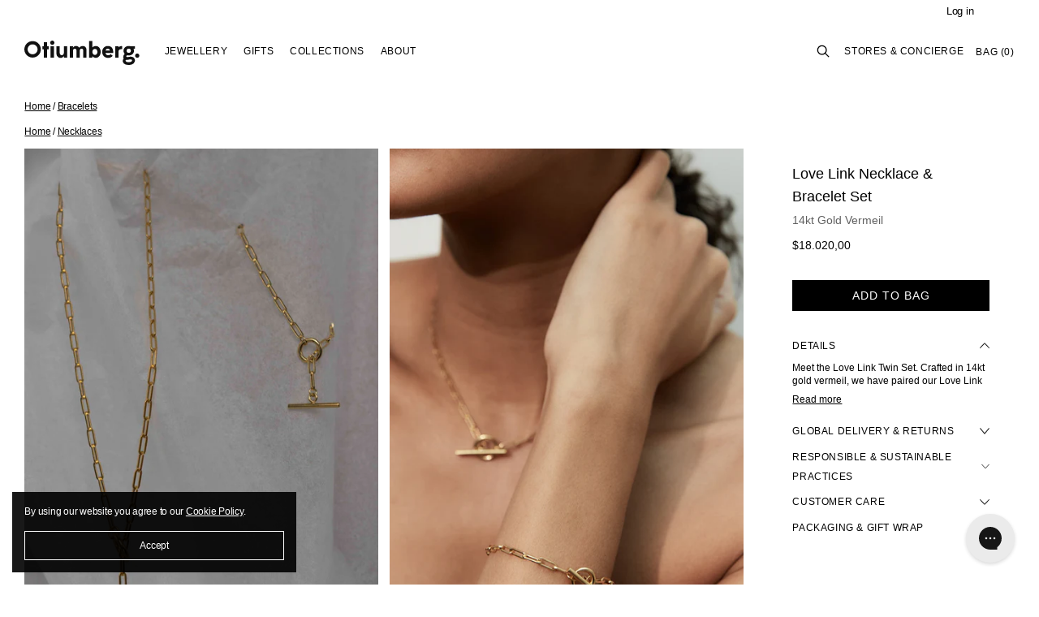

--- FILE ---
content_type: text/html; charset=utf-8
request_url: https://otiumberg.com/en-uy/collections/foundations/products/love-link-set
body_size: 83905
content:
<!doctype html>
<!--[if IE 9]> <html class="ie9 no-js supports-no-cookies" lang="en"> <![endif]-->
<!--[if (gt IE 9)|!(IE)]><!--> <html class="no-js supports-no-cookies" lang="en"> <!--<![endif]-->
  <head>
  <meta charset="utf-8">
  <meta http-equiv="X-UA-Compatible" content="IE=edge">
  <meta name="viewport" content="width=device-width,initial-scale=1">
  <link rel="canonical" href="https://otiumberg.com/en-uy/products/love-link-set">

  <!-- Google Tag Manager -->
	<script>(function(w,d,s,l,i){w[l]=w[l]||[];w[l].push({'gtm.start':
	new Date().getTime(),event:'gtm.js'});var f=d.getElementsByTagName(s)[0],
	j=d.createElement(s),dl=l!='dataLayer'?'&l='+l:'';j.async=true;j.src=
	'https://www.googletagmanager.com/gtm.js?id='+i+dl;f.parentNode.insertBefore(j,f);
	})(window,document,'script','dataLayer','GTM-PT6GHP3');
  	</script>
  <!-- End Google Tag Manager -->

  <!-- Google tag (gtag.js) -->
  <script defer="defer" src="https://www.googletagmanager.com/gtag/js?id=G-8QHKN5PYNE"></script>
  <script defer="defer">
    window.dataLayer = window.dataLayer || [];
    function gtag(){dataLayer.push(arguments);}
    gtag('js', new Date());
  
    gtag('config', 'G-8QHKN5PYNE');
  </script>

  <meta name=“facebook-domain-verification” content=“df0uv7rp30bmqly454g24us3dcpgky” />
  <meta name="google-site-verification" content="SxO8y0j9tu7oGWPc9eG6amsRaNRiYH4MenQYeHRqd78" />

  

  <link href="https://cdn.shopify.com/s/files/1/2602/7280/files/favicon-black.png" rel="shortcut icon" type="image/png" media="(prefers-color-scheme: light)">
  <link href="https://cdn.shopify.com/s/files/1/2602/7280/files/favicon-white.png" rel="shortcut icon" type="image/png" media="(prefers-color-scheme: dark)">

  <link rel="apple-touch-icon" sizes="180x180" href="//otiumberg.com/cdn/shop/t/67/assets/apple-touch-icon.png?v=73391813841482669331737366481">
  <!--   <link rel="icon" type="image/png" sizes="32x32" href="//otiumberg.com/cdn/shop/t/67/assets/favicon-32x32.png?v=12766072552954246961737366481"> -->
  <!--   <link rel="icon" type="image/png" sizes="16x16" href="//otiumberg.com/cdn/shop/t/67/assets/favicon-16x16.png?v=147860815168443021831737366481"> -->
  <!--   <link rel="manifest" href="//otiumberg.com/cdn/shop/t/67/assets/site.webmanifest?v=152666417662278697421737366481"> -->
  <!--   <link rel="mask-icon" href="//otiumberg.com/cdn/shop/t/67/assets/safari-pinned-tab.svg?v=178955567489425951011737366481" color="#000000"> -->

  <meta name="apple-mobile-web-app-title" content="Otiumberg">
  <meta name="application-name" content="Otiumberg">
  <meta name="msapplication-TileColor" content="#ffffff">
  <meta name="msapplication-config" content="//otiumberg.com/cdn/shop/t/67/assets/browserconfig.xml?v=164659658273293905751737366481">
  <meta name="theme-color" content="#ffffff">

  
  <title>
    Love Link Necklace &amp; Bracelet Set | Otiumberg Jewellery
    
    
    
  </title>

  
    <meta name="description" content="Meet the Love Link Twin Set. Crafted in gold vermeil, we have paired our Love Link Necklace with our Love Link Bracelet for a luxurious look.">
  

  
<meta property="og:site_name" content="Otiumberg">
<meta property="og:url" content="https://otiumberg.com/en-uy/products/love-link-set">
<meta property="og:title" content="Love Link Necklace & Bracelet Set">
<meta property="og:type" content="product">
<meta property="og:description" content="Meet the Love Link Twin Set. Crafted in gold vermeil, we have paired our Love Link Necklace with our Love Link Bracelet for a luxurious look."><meta property="og:price:amount" content="18.020,00">
  <meta property="og:price:currency" content="GBP"><meta property="og:image" content="http://otiumberg.com/cdn/shop/products/Untitled-32_9fc8f3dc-a807-4459-a8f9-a4ed90016bf2_1024x1024.jpg?v=1751389363"><meta property="og:image" content="http://otiumberg.com/cdn/shop/products/lockedbracelet_1200x1200_ddfb9544-fe9c-43eb-b12b-8e5df47066c2_1024x1024.jpg?v=1751389363"><meta property="og:image" content="http://otiumberg.com/cdn/shop/products/LoveLinkBracelet_1200x1200_be31b893-0bc0-4568-b0ce-85c2f9713357_1024x1024.jpg?v=1751389363">
<meta property="og:image:secure_url" content="https://otiumberg.com/cdn/shop/products/Untitled-32_9fc8f3dc-a807-4459-a8f9-a4ed90016bf2_1024x1024.jpg?v=1751389363"><meta property="og:image:secure_url" content="https://otiumberg.com/cdn/shop/products/lockedbracelet_1200x1200_ddfb9544-fe9c-43eb-b12b-8e5df47066c2_1024x1024.jpg?v=1751389363"><meta property="og:image:secure_url" content="https://otiumberg.com/cdn/shop/products/LoveLinkBracelet_1200x1200_be31b893-0bc0-4568-b0ce-85c2f9713357_1024x1024.jpg?v=1751389363">

<meta name="twitter:site" content="@">
<meta name="twitter:card" content="summary_large_image">
<meta name="twitter:title" content="Love Link Necklace & Bracelet Set">
<meta name="twitter:description" content="Meet the Love Link Twin Set. Crafted in gold vermeil, we have paired our Love Link Necklace with our Love Link Bracelet for a luxurious look.">


  <link href="//otiumberg.com/cdn/shop/t/67/assets/theme.scss.css?v=182243569669052474261766575038" rel="stylesheet" type="text/css" media="all" />

  <script>
    document.documentElement.className = document.documentElement.className.replace('no-js', 'js');

    window.theme = {
      strings: {
        addToCart: "Add to Bag",
        soldOut: "Sold Out",
        unavailable: "Unavailable"
      },
      moneyFormat: "${{amount_with_comma_separator}}"
    };
  </script>

  
  

  
  
  

  

  <!--[if (gt IE 9)|!(IE)]><!--><script src="//otiumberg.com/cdn/shop/t/67/assets/vendor.js?v=180068686945378506601737366481"></script><!--<![endif]-->
  <!--[if lt IE 9]><script src="//otiumberg.com/cdn/shop/t/67/assets/vendor.js?v=180068686945378506601737366481"></script><![endif]-->

  <!--[if (gt IE 9)|!(IE)]><!--><script src="//otiumberg.com/cdn/shop/t/67/assets/theme.js?v=181217041593119764481762468885" defer="defer"></script><!--<![endif]-->

  <!--[if lt IE 9]><script src="//otiumberg.com/cdn/shop/t/67/assets/theme.js?v=181217041593119764481762468885"></script><![endif]-->
  <script src="//otiumberg.com/cdn/shopifycloud/storefront/assets/themes_support/api.jquery-7ab1a3a4.js" type="text/javascript"></script>

  <script type="text/javascript" defer="defer">
  "use strict";
  (function () {
     var handler = function handler(evt) {
        setTimeout(function () {
           evt.target.querySelector("a[href]").click();
        }, 100);
     };
     document.addEventListener("vsk:variant:changed", handler);
     document.addEventListener("vsk:product:changed", handler);
  })();
  </script>
    
  <script>window.performance && window.performance.mark && window.performance.mark('shopify.content_for_header.start');</script><meta name="google-site-verification" content="5nSEL47cLAXLqY7wK2QSxVL4h2YfGCgwQeB1Zrn_w2k">
<meta name="google-site-verification" content="XhmIWMJVBbd7pYa7mgm6K11RHOnDwaBAVAtuQuDGu0o">
<meta name="google-site-verification" content="5nSEL47cLAXLqY7wK2QSxVL4h2YfGCgwQeB1Zrn_w2k">
<meta name="facebook-domain-verification" content="z5hrvg9jk7pz9fwl66s1fqf26lvt2x">
<meta id="shopify-digital-wallet" name="shopify-digital-wallet" content="/26027280/digital_wallets/dialog">
<meta name="shopify-checkout-api-token" content="74f3fe1bbdc59bca62f39a9e8539bf94">
<meta id="in-context-paypal-metadata" data-shop-id="26027280" data-venmo-supported="false" data-environment="production" data-locale="en_US" data-paypal-v4="true" data-currency="UYU">
<link rel="alternate" hreflang="x-default" href="https://otiumberg.com/products/love-link-set">
<link rel="alternate" hreflang="en-AW" href="https://otiumberg.com/en-aw/products/love-link-set">
<link rel="alternate" hreflang="en-AU" href="https://otiumberg.com/en-au/products/love-link-set">
<link rel="alternate" hreflang="en-BF" href="https://otiumberg.com/en-bf/products/love-link-set">
<link rel="alternate" hreflang="en-BG" href="https://otiumberg.com/en-bg/products/love-link-set">
<link rel="alternate" hreflang="en-CA" href="https://otiumberg.com/en-ca/products/love-link-set">
<link rel="alternate" hreflang="en-CM" href="https://otiumberg.com/en-cm/products/love-link-set">
<link rel="alternate" hreflang="en-CN" href="https://otiumberg.com/en-cn/products/love-link-set">
<link rel="alternate" hreflang="en-CO" href="https://otiumberg.com/en-co/products/love-link-set">
<link rel="alternate" hreflang="en-CR" href="https://otiumberg.com/en-cr/products/love-link-set">
<link rel="alternate" hreflang="en-CV" href="https://otiumberg.com/en-cv/products/love-link-set">
<link rel="alternate" hreflang="en-CZ" href="https://otiumberg.com/en-cz/products/love-link-set">
<link rel="alternate" hreflang="en-DK" href="https://otiumberg.com/en-dk/products/love-link-set">
<link rel="alternate" hreflang="en-DM" href="https://otiumberg.com/en-dm/products/love-link-set">
<link rel="alternate" hreflang="en-DO" href="https://otiumberg.com/en-do/products/love-link-set">
<link rel="alternate" hreflang="en-DZ" href="https://otiumberg.com/en-dz/products/love-link-set">
<link rel="alternate" hreflang="en-EG" href="https://otiumberg.com/en-eg/products/love-link-set">
<link rel="alternate" hreflang="en-GI" href="https://otiumberg.com/en-gi/products/love-link-set">
<link rel="alternate" hreflang="en-IL" href="https://otiumberg.com/en-il/products/love-link-set">
<link rel="alternate" hreflang="en-HK" href="https://otiumberg.com/en-hk/products/love-link-set">
<link rel="alternate" hreflang="en-HR" href="https://otiumberg.com/en-hr/products/love-link-set">
<link rel="alternate" hreflang="en-HU" href="https://otiumberg.com/en-hu/products/love-link-set">
<link rel="alternate" hreflang="en-JP" href="https://otiumberg.com/en-jp/products/love-link-set">
<link rel="alternate" hreflang="en-KH" href="https://otiumberg.com/en-kh/products/love-link-set">
<link rel="alternate" hreflang="en-KM" href="https://otiumberg.com/en-km/products/love-link-set">
<link rel="alternate" hreflang="en-KY" href="https://otiumberg.com/en-ky/products/love-link-set">
<link rel="alternate" hreflang="en-LI" href="https://otiumberg.com/en-li/products/love-link-set">
<link rel="alternate" hreflang="en-MD" href="https://otiumberg.com/en-md/products/love-link-set">
<link rel="alternate" hreflang="en-MN" href="https://otiumberg.com/en-mn/products/love-link-set">
<link rel="alternate" hreflang="en-RO" href="https://otiumberg.com/en-ro/products/love-link-set">
<link rel="alternate" hreflang="en-NO" href="https://otiumberg.com/en-no/products/love-link-set">
<link rel="alternate" hreflang="en-NZ" href="https://otiumberg.com/en-nz/products/love-link-set">
<link rel="alternate" hreflang="en-PL" href="https://otiumberg.com/en-pl/products/love-link-set">
<link rel="alternate" hreflang="en-CH" href="https://otiumberg.com/en-ch/products/love-link-set">
<link rel="alternate" hreflang="en-SE" href="https://otiumberg.com/en-se/products/love-link-set">
<link rel="alternate" hreflang="en-TL" href="https://otiumberg.com/en-tl/products/love-link-set">
<link rel="alternate" hreflang="en-US" href="https://otiumberg.com/en-us/products/love-link-set">
<link rel="alternate" hreflang="en-TD" href="https://otiumberg.com/en-td/products/love-link-set">
<link rel="alternate" hreflang="en-CW" href="https://otiumberg.com/en-cw/products/love-link-set">
<link rel="alternate" hreflang="en-AE" href="https://otiumberg.com/en-ae/products/love-link-set">
<link rel="alternate" hreflang="en-AG" href="https://otiumberg.com/en-ag/products/love-link-set">
<link rel="alternate" hreflang="en-AI" href="https://otiumberg.com/en-ai/products/love-link-set">
<link rel="alternate" hreflang="en-AL" href="https://otiumberg.com/en-al/products/love-link-set">
<link rel="alternate" hreflang="en-AM" href="https://otiumberg.com/en-am/products/love-link-set">
<link rel="alternate" hreflang="en-AO" href="https://otiumberg.com/en-ao/products/love-link-set">
<link rel="alternate" hreflang="en-AR" href="https://otiumberg.com/en-ar/products/love-link-set">
<link rel="alternate" hreflang="en-AZ" href="https://otiumberg.com/en-az/products/love-link-set">
<link rel="alternate" hreflang="en-BA" href="https://otiumberg.com/en-ba/products/love-link-set">
<link rel="alternate" hreflang="en-BB" href="https://otiumberg.com/en-bb/products/love-link-set">
<link rel="alternate" hreflang="en-BD" href="https://otiumberg.com/en-bd/products/love-link-set">
<link rel="alternate" hreflang="en-BH" href="https://otiumberg.com/en-bh/products/love-link-set">
<link rel="alternate" hreflang="en-BJ" href="https://otiumberg.com/en-bj/products/love-link-set">
<link rel="alternate" hreflang="en-BN" href="https://otiumberg.com/en-bn/products/love-link-set">
<link rel="alternate" hreflang="en-BO" href="https://otiumberg.com/en-bo/products/love-link-set">
<link rel="alternate" hreflang="en-BS" href="https://otiumberg.com/en-bs/products/love-link-set">
<link rel="alternate" hreflang="en-BW" href="https://otiumberg.com/en-bw/products/love-link-set">
<link rel="alternate" hreflang="en-BZ" href="https://otiumberg.com/en-bz/products/love-link-set">
<link rel="alternate" hreflang="en-CI" href="https://otiumberg.com/en-ci/products/love-link-set">
<link rel="alternate" hreflang="en-CK" href="https://otiumberg.com/en-ck/products/love-link-set">
<link rel="alternate" hreflang="en-CL" href="https://otiumberg.com/en-cl/products/love-link-set">
<link rel="alternate" hreflang="en-DJ" href="https://otiumberg.com/en-dj/products/love-link-set">
<link rel="alternate" hreflang="en-EC" href="https://otiumberg.com/en-ec/products/love-link-set">
<link rel="alternate" hreflang="en-ET" href="https://otiumberg.com/en-et/products/love-link-set">
<link rel="alternate" hreflang="en-FJ" href="https://otiumberg.com/en-fj/products/love-link-set">
<link rel="alternate" hreflang="en-FK" href="https://otiumberg.com/en-fk/products/love-link-set">
<link rel="alternate" hreflang="en-FO" href="https://otiumberg.com/en-fo/products/love-link-set">
<link rel="alternate" hreflang="en-GA" href="https://otiumberg.com/en-ga/products/love-link-set">
<link rel="alternate" hreflang="en-GD" href="https://otiumberg.com/en-gd/products/love-link-set">
<link rel="alternate" hreflang="en-GE" href="https://otiumberg.com/en-ge/products/love-link-set">
<link rel="alternate" hreflang="en-GG" href="https://otiumberg.com/en-gg/products/love-link-set">
<link rel="alternate" hreflang="en-GH" href="https://otiumberg.com/en-gh/products/love-link-set">
<link rel="alternate" hreflang="en-GL" href="https://otiumberg.com/en-gl/products/love-link-set">
<link rel="alternate" hreflang="en-GM" href="https://otiumberg.com/en-gm/products/love-link-set">
<link rel="alternate" hreflang="en-GN" href="https://otiumberg.com/en-gn/products/love-link-set">
<link rel="alternate" hreflang="en-GQ" href="https://otiumberg.com/en-gq/products/love-link-set">
<link rel="alternate" hreflang="en-GW" href="https://otiumberg.com/en-gw/products/love-link-set">
<link rel="alternate" hreflang="en-GY" href="https://otiumberg.com/en-gy/products/love-link-set">
<link rel="alternate" hreflang="en-HN" href="https://otiumberg.com/en-hn/products/love-link-set">
<link rel="alternate" hreflang="en-HT" href="https://otiumberg.com/en-ht/products/love-link-set">
<link rel="alternate" hreflang="en-ID" href="https://otiumberg.com/en-id/products/love-link-set">
<link rel="alternate" hreflang="en-IM" href="https://otiumberg.com/en-im/products/love-link-set">
<link rel="alternate" hreflang="en-IN" href="https://otiumberg.com/en-in/products/love-link-set">
<link rel="alternate" hreflang="en-IS" href="https://otiumberg.com/en-is/products/love-link-set">
<link rel="alternate" hreflang="en-JM" href="https://otiumberg.com/en-jm/products/love-link-set">
<link rel="alternate" hreflang="en-JO" href="https://otiumberg.com/en-jo/products/love-link-set">
<link rel="alternate" hreflang="en-KE" href="https://otiumberg.com/en-ke/products/love-link-set">
<link rel="alternate" hreflang="en-KG" href="https://otiumberg.com/en-kg/products/love-link-set">
<link rel="alternate" hreflang="en-KR" href="https://otiumberg.com/en-kr/products/love-link-set">
<link rel="alternate" hreflang="en-KW" href="https://otiumberg.com/en-kw/products/love-link-set">
<link rel="alternate" hreflang="en-KZ" href="https://otiumberg.com/en-kz/products/love-link-set">
<link rel="alternate" hreflang="en-LA" href="https://otiumberg.com/en-la/products/love-link-set">
<link rel="alternate" hreflang="en-LB" href="https://otiumberg.com/en-lb/products/love-link-set">
<link rel="alternate" hreflang="en-LS" href="https://otiumberg.com/en-ls/products/love-link-set">
<link rel="alternate" hreflang="en-MA" href="https://otiumberg.com/en-ma/products/love-link-set">
<link rel="alternate" hreflang="en-MK" href="https://otiumberg.com/en-mk/products/love-link-set">
<link rel="alternate" hreflang="en-MO" href="https://otiumberg.com/en-mo/products/love-link-set">
<link rel="alternate" hreflang="en-MS" href="https://otiumberg.com/en-ms/products/love-link-set">
<link rel="alternate" hreflang="en-MU" href="https://otiumberg.com/en-mu/products/love-link-set">
<link rel="alternate" hreflang="en-MV" href="https://otiumberg.com/en-mv/products/love-link-set">
<link rel="alternate" hreflang="en-MW" href="https://otiumberg.com/en-mw/products/love-link-set">
<link rel="alternate" hreflang="en-MX" href="https://otiumberg.com/en-mx/products/love-link-set">
<link rel="alternate" hreflang="en-MY" href="https://otiumberg.com/en-my/products/love-link-set">
<link rel="alternate" hreflang="en-NA" href="https://otiumberg.com/en-na/products/love-link-set">
<link rel="alternate" hreflang="en-NG" href="https://otiumberg.com/en-ng/products/love-link-set">
<link rel="alternate" hreflang="en-NI" href="https://otiumberg.com/en-ni/products/love-link-set">
<link rel="alternate" hreflang="en-NP" href="https://otiumberg.com/en-np/products/love-link-set">
<link rel="alternate" hreflang="en-NR" href="https://otiumberg.com/en-nr/products/love-link-set">
<link rel="alternate" hreflang="en-NU" href="https://otiumberg.com/en-nu/products/love-link-set">
<link rel="alternate" hreflang="en-OM" href="https://otiumberg.com/en-om/products/love-link-set">
<link rel="alternate" hreflang="en-PA" href="https://otiumberg.com/en-pa/products/love-link-set">
<link rel="alternate" hreflang="en-PE" href="https://otiumberg.com/en-pe/products/love-link-set">
<link rel="alternate" hreflang="en-PF" href="https://otiumberg.com/en-pf/products/love-link-set">
<link rel="alternate" hreflang="en-PG" href="https://otiumberg.com/en-pg/products/love-link-set">
<link rel="alternate" hreflang="en-LK" href="https://otiumberg.com/en-lk/products/love-link-set">
<link rel="alternate" hreflang="en-PK" href="https://otiumberg.com/en-pk/products/love-link-set">
<link rel="alternate" hreflang="en-PY" href="https://otiumberg.com/en-py/products/love-link-set">
<link rel="alternate" hreflang="en-QA" href="https://otiumberg.com/en-qa/products/love-link-set">
<link rel="alternate" hreflang="en-RS" href="https://otiumberg.com/en-rs/products/love-link-set">
<link rel="alternate" hreflang="en-SA" href="https://otiumberg.com/en-sa/products/love-link-set">
<link rel="alternate" hreflang="en-SB" href="https://otiumberg.com/en-sb/products/love-link-set">
<link rel="alternate" hreflang="en-SC" href="https://otiumberg.com/en-sc/products/love-link-set">
<link rel="alternate" hreflang="en-SG" href="https://otiumberg.com/en-sg/products/love-link-set">
<link rel="alternate" hreflang="en-SL" href="https://otiumberg.com/en-sl/products/love-link-set">
<link rel="alternate" hreflang="en-SN" href="https://otiumberg.com/en-sn/products/love-link-set">
<link rel="alternate" hreflang="en-SR" href="https://otiumberg.com/en-sr/products/love-link-set">
<link rel="alternate" hreflang="en-ST" href="https://otiumberg.com/en-st/products/love-link-set">
<link rel="alternate" hreflang="en-SV" href="https://otiumberg.com/en-sv/products/love-link-set">
<link rel="alternate" hreflang="en-SZ" href="https://otiumberg.com/en-sz/products/love-link-set">
<link rel="alternate" hreflang="en-TC" href="https://otiumberg.com/en-tc/products/love-link-set">
<link rel="alternate" hreflang="en-TG" href="https://otiumberg.com/en-tg/products/love-link-set">
<link rel="alternate" hreflang="en-TH" href="https://otiumberg.com/en-th/products/love-link-set">
<link rel="alternate" hreflang="en-TM" href="https://otiumberg.com/en-tm/products/love-link-set">
<link rel="alternate" hreflang="en-TN" href="https://otiumberg.com/en-tn/products/love-link-set">
<link rel="alternate" hreflang="en-TO" href="https://otiumberg.com/en-to/products/love-link-set">
<link rel="alternate" hreflang="en-TT" href="https://otiumberg.com/en-tt/products/love-link-set">
<link rel="alternate" hreflang="en-TV" href="https://otiumberg.com/en-tv/products/love-link-set">
<link rel="alternate" hreflang="en-TW" href="https://otiumberg.com/en-tw/products/love-link-set">
<link rel="alternate" hreflang="en-TZ" href="https://otiumberg.com/en-tz/products/love-link-set">
<link rel="alternate" hreflang="en-UG" href="https://otiumberg.com/en-ug/products/love-link-set">
<link rel="alternate" hreflang="en-UY" href="https://otiumberg.com/en-uy/products/love-link-set">
<link rel="alternate" hreflang="en-UZ" href="https://otiumberg.com/en-uz/products/love-link-set">
<link rel="alternate" hreflang="en-VE" href="https://otiumberg.com/en-ve/products/love-link-set">
<link rel="alternate" hreflang="en-VG" href="https://otiumberg.com/en-vg/products/love-link-set">
<link rel="alternate" hreflang="en-VN" href="https://otiumberg.com/en-vn/products/love-link-set">
<link rel="alternate" hreflang="en-VU" href="https://otiumberg.com/en-vu/products/love-link-set">
<link rel="alternate" hreflang="en-WF" href="https://otiumberg.com/en-wf/products/love-link-set">
<link rel="alternate" hreflang="en-WS" href="https://otiumberg.com/en-ws/products/love-link-set">
<link rel="alternate" hreflang="en-ZA" href="https://otiumberg.com/en-za/products/love-link-set">
<link rel="alternate" hreflang="en-ZM" href="https://otiumberg.com/en-zm/products/love-link-set">
<link rel="alternate" hreflang="en-GT" href="https://otiumberg.com/en-gt/products/love-link-set">
<link rel="alternate" hreflang="en-MZ" href="https://otiumberg.com/en-mz/products/love-link-set">
<link rel="alternate" hreflang="en-NC" href="https://otiumberg.com/en-nc/products/love-link-set">
<link rel="alternate" hreflang="en-PH" href="https://otiumberg.com/en-ph/products/love-link-set">
<link rel="alternate" hreflang="en-RW" href="https://otiumberg.com/en-rw/products/love-link-set">
<link rel="alternate" hreflang="en-AD" href="https://otiumberg.com/en-ad/products/love-link-set">
<link rel="alternate" hreflang="en-AT" href="https://otiumberg.com/en-at/products/love-link-set">
<link rel="alternate" hreflang="en-BE" href="https://otiumberg.com/en-be/products/love-link-set">
<link rel="alternate" hreflang="en-BL" href="https://otiumberg.com/en-bl/products/love-link-set">
<link rel="alternate" hreflang="en-CY" href="https://otiumberg.com/en-cy/products/love-link-set">
<link rel="alternate" hreflang="en-DE" href="https://otiumberg.com/en-de/products/love-link-set">
<link rel="alternate" hreflang="en-EE" href="https://otiumberg.com/en-ee/products/love-link-set">
<link rel="alternate" hreflang="en-ES" href="https://otiumberg.com/en-es/products/love-link-set">
<link rel="alternate" hreflang="en-FI" href="https://otiumberg.com/en-fi/products/love-link-set">
<link rel="alternate" hreflang="en-FR" href="https://otiumberg.com/en-fr/products/love-link-set">
<link rel="alternate" hreflang="en-GF" href="https://otiumberg.com/en-gf/products/love-link-set">
<link rel="alternate" hreflang="en-GP" href="https://otiumberg.com/en-gp/products/love-link-set">
<link rel="alternate" hreflang="en-GR" href="https://otiumberg.com/en-gr/products/love-link-set">
<link rel="alternate" hreflang="en-IE" href="https://otiumberg.com/en-ie/products/love-link-set">
<link rel="alternate" hreflang="en-IT" href="https://otiumberg.com/en-it/products/love-link-set">
<link rel="alternate" hreflang="en-LT" href="https://otiumberg.com/en-lt/products/love-link-set">
<link rel="alternate" hreflang="en-LU" href="https://otiumberg.com/en-lu/products/love-link-set">
<link rel="alternate" hreflang="en-LV" href="https://otiumberg.com/en-lv/products/love-link-set">
<link rel="alternate" hreflang="en-MC" href="https://otiumberg.com/en-mc/products/love-link-set">
<link rel="alternate" hreflang="en-ME" href="https://otiumberg.com/en-me/products/love-link-set">
<link rel="alternate" hreflang="en-MF" href="https://otiumberg.com/en-mf/products/love-link-set">
<link rel="alternate" hreflang="en-MQ" href="https://otiumberg.com/en-mq/products/love-link-set">
<link rel="alternate" hreflang="en-MT" href="https://otiumberg.com/en-mt/products/love-link-set">
<link rel="alternate" hreflang="en-NL" href="https://otiumberg.com/en-nl/products/love-link-set">
<link rel="alternate" hreflang="en-RE" href="https://otiumberg.com/en-re/products/love-link-set">
<link rel="alternate" hreflang="en-SI" href="https://otiumberg.com/en-si/products/love-link-set">
<link rel="alternate" hreflang="en-SK" href="https://otiumberg.com/en-sk/products/love-link-set">
<link rel="alternate" hreflang="en-SM" href="https://otiumberg.com/en-sm/products/love-link-set">
<link rel="alternate" hreflang="en-VA" href="https://otiumberg.com/en-va/products/love-link-set">
<link rel="alternate" type="application/json+oembed" href="https://otiumberg.com/en-uy/products/love-link-set.oembed">
<script async="async" src="/checkouts/internal/preloads.js?locale=en-UY"></script>
<link rel="preconnect" href="https://shop.app" crossorigin="anonymous">
<script async="async" src="https://shop.app/checkouts/internal/preloads.js?locale=en-UY&shop_id=26027280" crossorigin="anonymous"></script>
<script id="apple-pay-shop-capabilities" type="application/json">{"shopId":26027280,"countryCode":"GB","currencyCode":"UYU","merchantCapabilities":["supports3DS"],"merchantId":"gid:\/\/shopify\/Shop\/26027280","merchantName":"Otiumberg","requiredBillingContactFields":["postalAddress","email","phone"],"requiredShippingContactFields":["postalAddress","email","phone"],"shippingType":"shipping","supportedNetworks":["visa","maestro","masterCard","amex","discover","elo"],"total":{"type":"pending","label":"Otiumberg","amount":"1.00"},"shopifyPaymentsEnabled":true,"supportsSubscriptions":true}</script>
<script id="shopify-features" type="application/json">{"accessToken":"74f3fe1bbdc59bca62f39a9e8539bf94","betas":["rich-media-storefront-analytics"],"domain":"otiumberg.com","predictiveSearch":true,"shopId":26027280,"locale":"en"}</script>
<script>var Shopify = Shopify || {};
Shopify.shop = "otiumberg.myshopify.com";
Shopify.locale = "en";
Shopify.currency = {"active":"UYU","rate":"54.47974"};
Shopify.country = "UY";
Shopify.theme = {"name":"Live","id":178930647414,"schema_name":"Slate","schema_version":"0.11.0","theme_store_id":null,"role":"main"};
Shopify.theme.handle = "null";
Shopify.theme.style = {"id":null,"handle":null};
Shopify.cdnHost = "otiumberg.com/cdn";
Shopify.routes = Shopify.routes || {};
Shopify.routes.root = "/en-uy/";</script>
<script type="module">!function(o){(o.Shopify=o.Shopify||{}).modules=!0}(window);</script>
<script>!function(o){function n(){var o=[];function n(){o.push(Array.prototype.slice.apply(arguments))}return n.q=o,n}var t=o.Shopify=o.Shopify||{};t.loadFeatures=n(),t.autoloadFeatures=n()}(window);</script>
<script>
  window.ShopifyPay = window.ShopifyPay || {};
  window.ShopifyPay.apiHost = "shop.app\/pay";
  window.ShopifyPay.redirectState = null;
</script>
<script id="shop-js-analytics" type="application/json">{"pageType":"product"}</script>
<script defer="defer" async type="module" src="//otiumberg.com/cdn/shopifycloud/shop-js/modules/v2/client.init-shop-cart-sync_DtuiiIyl.en.esm.js"></script>
<script defer="defer" async type="module" src="//otiumberg.com/cdn/shopifycloud/shop-js/modules/v2/chunk.common_CUHEfi5Q.esm.js"></script>
<script type="module">
  await import("//otiumberg.com/cdn/shopifycloud/shop-js/modules/v2/client.init-shop-cart-sync_DtuiiIyl.en.esm.js");
await import("//otiumberg.com/cdn/shopifycloud/shop-js/modules/v2/chunk.common_CUHEfi5Q.esm.js");

  window.Shopify.SignInWithShop?.initShopCartSync?.({"fedCMEnabled":true,"windoidEnabled":true});

</script>
<script>
  window.Shopify = window.Shopify || {};
  if (!window.Shopify.featureAssets) window.Shopify.featureAssets = {};
  window.Shopify.featureAssets['shop-js'] = {"shop-cart-sync":["modules/v2/client.shop-cart-sync_DFoTY42P.en.esm.js","modules/v2/chunk.common_CUHEfi5Q.esm.js"],"init-fed-cm":["modules/v2/client.init-fed-cm_D2UNy1i2.en.esm.js","modules/v2/chunk.common_CUHEfi5Q.esm.js"],"init-shop-email-lookup-coordinator":["modules/v2/client.init-shop-email-lookup-coordinator_BQEe2rDt.en.esm.js","modules/v2/chunk.common_CUHEfi5Q.esm.js"],"shop-cash-offers":["modules/v2/client.shop-cash-offers_3CTtReFF.en.esm.js","modules/v2/chunk.common_CUHEfi5Q.esm.js","modules/v2/chunk.modal_BewljZkx.esm.js"],"shop-button":["modules/v2/client.shop-button_C6oxCjDL.en.esm.js","modules/v2/chunk.common_CUHEfi5Q.esm.js"],"init-windoid":["modules/v2/client.init-windoid_5pix8xhK.en.esm.js","modules/v2/chunk.common_CUHEfi5Q.esm.js"],"avatar":["modules/v2/client.avatar_BTnouDA3.en.esm.js"],"init-shop-cart-sync":["modules/v2/client.init-shop-cart-sync_DtuiiIyl.en.esm.js","modules/v2/chunk.common_CUHEfi5Q.esm.js"],"shop-toast-manager":["modules/v2/client.shop-toast-manager_BYv_8cH1.en.esm.js","modules/v2/chunk.common_CUHEfi5Q.esm.js"],"pay-button":["modules/v2/client.pay-button_FnF9EIkY.en.esm.js","modules/v2/chunk.common_CUHEfi5Q.esm.js"],"shop-login-button":["modules/v2/client.shop-login-button_CH1KUpOf.en.esm.js","modules/v2/chunk.common_CUHEfi5Q.esm.js","modules/v2/chunk.modal_BewljZkx.esm.js"],"init-customer-accounts-sign-up":["modules/v2/client.init-customer-accounts-sign-up_aj7QGgYS.en.esm.js","modules/v2/client.shop-login-button_CH1KUpOf.en.esm.js","modules/v2/chunk.common_CUHEfi5Q.esm.js","modules/v2/chunk.modal_BewljZkx.esm.js"],"init-shop-for-new-customer-accounts":["modules/v2/client.init-shop-for-new-customer-accounts_NbnYRf_7.en.esm.js","modules/v2/client.shop-login-button_CH1KUpOf.en.esm.js","modules/v2/chunk.common_CUHEfi5Q.esm.js","modules/v2/chunk.modal_BewljZkx.esm.js"],"init-customer-accounts":["modules/v2/client.init-customer-accounts_ppedhqCH.en.esm.js","modules/v2/client.shop-login-button_CH1KUpOf.en.esm.js","modules/v2/chunk.common_CUHEfi5Q.esm.js","modules/v2/chunk.modal_BewljZkx.esm.js"],"shop-follow-button":["modules/v2/client.shop-follow-button_CMIBBa6u.en.esm.js","modules/v2/chunk.common_CUHEfi5Q.esm.js","modules/v2/chunk.modal_BewljZkx.esm.js"],"lead-capture":["modules/v2/client.lead-capture_But0hIyf.en.esm.js","modules/v2/chunk.common_CUHEfi5Q.esm.js","modules/v2/chunk.modal_BewljZkx.esm.js"],"checkout-modal":["modules/v2/client.checkout-modal_BBxc70dQ.en.esm.js","modules/v2/chunk.common_CUHEfi5Q.esm.js","modules/v2/chunk.modal_BewljZkx.esm.js"],"shop-login":["modules/v2/client.shop-login_hM3Q17Kl.en.esm.js","modules/v2/chunk.common_CUHEfi5Q.esm.js","modules/v2/chunk.modal_BewljZkx.esm.js"],"payment-terms":["modules/v2/client.payment-terms_CAtGlQYS.en.esm.js","modules/v2/chunk.common_CUHEfi5Q.esm.js","modules/v2/chunk.modal_BewljZkx.esm.js"]};
</script>
<script>(function() {
  var isLoaded = false;
  function asyncLoad() {
    if (isLoaded) return;
    isLoaded = true;
    var urls = ["https:\/\/crossborder-integration.global-e.com\/js\/app.js?shop=otiumberg.myshopify.com","\/\/cdn.shopify.com\/proxy\/e0e148aecde797bd34e9a9622c4c6e25f5c9297e2593c8ac130584c0962ff364\/feed.mulwi.com\/js\/init.js?shop=otiumberg.myshopify.com\u0026sp-cache-control=cHVibGljLCBtYXgtYWdlPTkwMA","https:\/\/crossborder-integration.global-e.com\/resources\/js\/app?shop=otiumberg.myshopify.com","https:\/\/www.googletagmanager.com\/gtag\/js?id=AW-10856990938\u0026shop=otiumberg.myshopify.com","https:\/\/oneclick-scripts.s3.eu-west-1.amazonaws.com\/otiumberg.myshopify.com-1-gtagSessionScript.js?shop=otiumberg.myshopify.com","\/\/cdn.shopify.com\/proxy\/758a1cac588e5f8ff4b044cb82c014783a5b1d20f0d68a9295f98cc69f90519b\/web.global-e.com\/merchant\/storefrontattributes?merchantid=10001234\u0026shop=otiumberg.myshopify.com\u0026sp-cache-control=cHVibGljLCBtYXgtYWdlPTkwMA","https:\/\/ecom-app.rakutenadvertising.io\/rakuten_advertising.js?shop=otiumberg.myshopify.com","https:\/\/tag.rmp.rakuten.com\/120489.ct.js?shop=otiumberg.myshopify.com","https:\/\/static.returngo.ai\/master.returngo.ai\/returngo.min.js?shop=otiumberg.myshopify.com"];
    for (var i = 0; i < urls.length; i++) {
      var s = document.createElement('script');
      s.type = 'text/javascript';
      s.async = true;
      s.src = urls[i];
      var x = document.getElementsByTagName('script')[0];
      x.parentNode.insertBefore(s, x);
    }
  };
  if(window.attachEvent) {
    window.attachEvent('onload', asyncLoad);
  } else {
    window.addEventListener('load', asyncLoad, false);
  }
})();</script>
<script id="__st">var __st={"a":26027280,"offset":0,"reqid":"2d8e5593-0e63-4127-9327-0103fee61c74-1766845654","pageurl":"otiumberg.com\/en-uy\/collections\/foundations\/products\/love-link-set","u":"0258b6197d07","p":"product","rtyp":"product","rid":4867167879211};</script>
<script>window.ShopifyPaypalV4VisibilityTracking = true;</script>
<script id="captcha-bootstrap">!function(){'use strict';const t='contact',e='account',n='new_comment',o=[[t,t],['blogs',n],['comments',n],[t,'customer']],c=[[e,'customer_login'],[e,'guest_login'],[e,'recover_customer_password'],[e,'create_customer']],r=t=>t.map((([t,e])=>`form[action*='/${t}']:not([data-nocaptcha='true']) input[name='form_type'][value='${e}']`)).join(','),a=t=>()=>t?[...document.querySelectorAll(t)].map((t=>t.form)):[];function s(){const t=[...o],e=r(t);return a(e)}const i='password',u='form_key',d=['recaptcha-v3-token','g-recaptcha-response','h-captcha-response',i],f=()=>{try{return window.sessionStorage}catch{return}},m='__shopify_v',_=t=>t.elements[u];function p(t,e,n=!1){try{const o=window.sessionStorage,c=JSON.parse(o.getItem(e)),{data:r}=function(t){const{data:e,action:n}=t;return t[m]||n?{data:e,action:n}:{data:t,action:n}}(c);for(const[e,n]of Object.entries(r))t.elements[e]&&(t.elements[e].value=n);n&&o.removeItem(e)}catch(o){console.error('form repopulation failed',{error:o})}}const l='form_type',E='cptcha';function T(t){t.dataset[E]=!0}const w=window,h=w.document,L='Shopify',v='ce_forms',y='captcha';let A=!1;((t,e)=>{const n=(g='f06e6c50-85a8-45c8-87d0-21a2b65856fe',I='https://cdn.shopify.com/shopifycloud/storefront-forms-hcaptcha/ce_storefront_forms_captcha_hcaptcha.v1.5.2.iife.js',D={infoText:'Protected by hCaptcha',privacyText:'Privacy',termsText:'Terms'},(t,e,n)=>{const o=w[L][v],c=o.bindForm;if(c)return c(t,g,e,D).then(n);var r;o.q.push([[t,g,e,D],n]),r=I,A||(h.body.append(Object.assign(h.createElement('script'),{id:'captcha-provider',async:!0,src:r})),A=!0)});var g,I,D;w[L]=w[L]||{},w[L][v]=w[L][v]||{},w[L][v].q=[],w[L][y]=w[L][y]||{},w[L][y].protect=function(t,e){n(t,void 0,e),T(t)},Object.freeze(w[L][y]),function(t,e,n,w,h,L){const[v,y,A,g]=function(t,e,n){const i=e?o:[],u=t?c:[],d=[...i,...u],f=r(d),m=r(i),_=r(d.filter((([t,e])=>n.includes(e))));return[a(f),a(m),a(_),s()]}(w,h,L),I=t=>{const e=t.target;return e instanceof HTMLFormElement?e:e&&e.form},D=t=>v().includes(t);t.addEventListener('submit',(t=>{const e=I(t);if(!e)return;const n=D(e)&&!e.dataset.hcaptchaBound&&!e.dataset.recaptchaBound,o=_(e),c=g().includes(e)&&(!o||!o.value);(n||c)&&t.preventDefault(),c&&!n&&(function(t){try{if(!f())return;!function(t){const e=f();if(!e)return;const n=_(t);if(!n)return;const o=n.value;o&&e.removeItem(o)}(t);const e=Array.from(Array(32),(()=>Math.random().toString(36)[2])).join('');!function(t,e){_(t)||t.append(Object.assign(document.createElement('input'),{type:'hidden',name:u})),t.elements[u].value=e}(t,e),function(t,e){const n=f();if(!n)return;const o=[...t.querySelectorAll(`input[type='${i}']`)].map((({name:t})=>t)),c=[...d,...o],r={};for(const[a,s]of new FormData(t).entries())c.includes(a)||(r[a]=s);n.setItem(e,JSON.stringify({[m]:1,action:t.action,data:r}))}(t,e)}catch(e){console.error('failed to persist form',e)}}(e),e.submit())}));const S=(t,e)=>{t&&!t.dataset[E]&&(n(t,e.some((e=>e===t))),T(t))};for(const o of['focusin','change'])t.addEventListener(o,(t=>{const e=I(t);D(e)&&S(e,y())}));const B=e.get('form_key'),M=e.get(l),P=B&&M;t.addEventListener('DOMContentLoaded',(()=>{const t=y();if(P)for(const e of t)e.elements[l].value===M&&p(e,B);[...new Set([...A(),...v().filter((t=>'true'===t.dataset.shopifyCaptcha))])].forEach((e=>S(e,t)))}))}(h,new URLSearchParams(w.location.search),n,t,e,['guest_login'])})(!0,!0)}();</script>
<script integrity="sha256-4kQ18oKyAcykRKYeNunJcIwy7WH5gtpwJnB7kiuLZ1E=" data-source-attribution="shopify.loadfeatures" defer="defer" src="//otiumberg.com/cdn/shopifycloud/storefront/assets/storefront/load_feature-a0a9edcb.js" crossorigin="anonymous"></script>
<script crossorigin="anonymous" defer="defer" src="//otiumberg.com/cdn/shopifycloud/storefront/assets/shopify_pay/storefront-65b4c6d7.js?v=20250812"></script>
<script data-source-attribution="shopify.dynamic_checkout.dynamic.init">var Shopify=Shopify||{};Shopify.PaymentButton=Shopify.PaymentButton||{isStorefrontPortableWallets:!0,init:function(){window.Shopify.PaymentButton.init=function(){};var t=document.createElement("script");t.src="https://otiumberg.com/cdn/shopifycloud/portable-wallets/latest/portable-wallets.en.js",t.type="module",document.head.appendChild(t)}};
</script>
<script data-source-attribution="shopify.dynamic_checkout.buyer_consent">
  function portableWalletsHideBuyerConsent(e){var t=document.getElementById("shopify-buyer-consent"),n=document.getElementById("shopify-subscription-policy-button");t&&n&&(t.classList.add("hidden"),t.setAttribute("aria-hidden","true"),n.removeEventListener("click",e))}function portableWalletsShowBuyerConsent(e){var t=document.getElementById("shopify-buyer-consent"),n=document.getElementById("shopify-subscription-policy-button");t&&n&&(t.classList.remove("hidden"),t.removeAttribute("aria-hidden"),n.addEventListener("click",e))}window.Shopify?.PaymentButton&&(window.Shopify.PaymentButton.hideBuyerConsent=portableWalletsHideBuyerConsent,window.Shopify.PaymentButton.showBuyerConsent=portableWalletsShowBuyerConsent);
</script>
<script data-source-attribution="shopify.dynamic_checkout.cart.bootstrap">document.addEventListener("DOMContentLoaded",(function(){function t(){return document.querySelector("shopify-accelerated-checkout-cart, shopify-accelerated-checkout")}if(t())Shopify.PaymentButton.init();else{new MutationObserver((function(e,n){t()&&(Shopify.PaymentButton.init(),n.disconnect())})).observe(document.body,{childList:!0,subtree:!0})}}));
</script>
<link id="shopify-accelerated-checkout-styles" rel="stylesheet" media="screen" href="https://otiumberg.com/cdn/shopifycloud/portable-wallets/latest/accelerated-checkout-backwards-compat.css" crossorigin="anonymous">
<style id="shopify-accelerated-checkout-cart">
        #shopify-buyer-consent {
  margin-top: 1em;
  display: inline-block;
  width: 100%;
}

#shopify-buyer-consent.hidden {
  display: none;
}

#shopify-subscription-policy-button {
  background: none;
  border: none;
  padding: 0;
  text-decoration: underline;
  font-size: inherit;
  cursor: pointer;
}

#shopify-subscription-policy-button::before {
  box-shadow: none;
}

      </style>
<script id="sections-script" data-sections="recommendations,footer" defer="defer" src="//otiumberg.com/cdn/shop/t/67/compiled_assets/scripts.js?53889"></script>
<script>window.performance && window.performance.mark && window.performance.mark('shopify.content_for_header.end');</script>
  
  

  <!-- mobile menu -->
  <script type="text/javascript" defer="defer">!function(e,t){var n={htmlClass:!0};function o(t,o){this.element=t,this.eventController=s,this.options=e.extend({},n,o),this.options.initialized=!1,this.init()}o.prototype.init=function(){var t=this.element,n=this.options,o=this.eventController.bind(this);!0!==n.initialized&&(o("loading"),t.find("[data-submenu]").on("click",function(n){n.preventDefault();var s=e(this).attr("data-submenu"),i=e("#"+s);if(i.length){var l={subMenu:!0,menuId:s};o("opening",l),t.find(".submenu.current").removeClass("current"),i.addClass("opened current"),t.hasClass("submenu-opened")||t.addClass("submenu-opened"),t[0].scrollTo({top:0}),o("opened",l)}}),t.find("[data-submenu-close]").on("click",function(n){n.preventDefault();var s=e(this).attr("data-submenu-close"),i=e("#"+s);if(i.length){var l={subMenu:!0,menuId:s};o("closing",l),i.removeClass("opened current"),t.find(".submenu.opened").last().addClass("current"),t.find(".submenu.opened").length||t.removeClass("submenu-opened"),i[0].scrollTo({top:0}),o("closed",l)}}),o("load"),this.options.htmlClass&&!e("html").hasClass("zeynep-initialized")&&e("html").addClass("zeynep-initialized"),n.initialized=!0)},o.prototype.open=function(){this.eventController("opening",{subMenu:!1}),this.element.addClass("opened"),this.options.htmlClass&&e("html").addClass("zeynep-opened"),this.eventController("opened",{subMenu:!1})},o.prototype.close=function(t){t||this.eventController("closing",{subMenu:!1}),this.element.removeClass("opened"),this.options.htmlClass&&e("html").removeClass("zeynep-opened"),t||this.eventController("closed",{subMenu:!1})},o.prototype.destroy=function(){this.eventController("destroying"),this.close(!0),this.element.find(".submenu.opened").removeClass("opened"),this.element.removeData(t),this.eventController("destroyed"),this.options=n,this.options.htmlClass&&e("html").removeClass("zeynep-initialized"),delete this.element,delete this.options,delete this.eventController},o.prototype.on=function(e,t){l.call(this,e,t)};var s=function(e,t){if(this.options[e]){if("function"!=typeof this.options[e])throw Error("event handler must be a function: "+e);this.options[e].call(this,this.element,this.options,t)}},i=function(e,n){var s=null;return e.data(t)?s=e.data(t):(s=new o(e,n||{}),e.data(t,s)),s},l=function(e,t){if("string"!=typeof e)throw Error("event name is expected to be a string but got: "+typeof e);if("function"!=typeof t)throw Error("event handler is not a function for: "+e);this.options[e]=t};e.fn[t]=function(t){return i(e(this[0]),t)}}(window.jQuery||window.cash,"zeynep");</script>
  <script>
    $(function() {
      // init zeynepjs side menu
      var zeynep = $('.zeynep').zeynep({
        opened: function () {
          // log
          console.log('the side menu opened')
        },
        closed: function () {
          // log
          console.log('the side menu closed')
        }
      })

      // dynamically bind 'closing' event
      zeynep.on('closing', function () {
        // log
        console.log('this event is dynamically binded')
      })

      // handle zeynepjs overlay click
      $('.zeynep-overlay').on('click', function () {
        zeynep.close()
      })

      $('.zeynep-close').on('click', function () {
        zeynep.close()
      })

      // open zeynepjs side menu
      $('.btn-open').on('click', function () {
        zeynep.open()
      })
    })
  </script>
  <style>
    /* zeynepjs menu styles */
    .zeynep {
      display: flex;
      flex-direction: column;
      background-color: #ffffff;
      color: #404143;
      width: 90vw;
      padding-bottom: 2rem;
    }
    
    .zeynep ul {
      list-style-type: none;
      padding: 0;
      -webkit-overflow-scrolling: touch;
      background: #fff;
    }
    .zeynep ul > li {
      position: relative;
      display: block;
    }
    
    .zeynep ul > li > a {
      font-size: 16px;
      font-weight: 500;
      color: inherit;
      display: block;
      padding: 18px 20px;
      text-decoration: none;
      position: relative;
    }
    
    .zeynep ul > li > a:after {
      content: "";
      background-color:#000;
      height: 1px;
      width: calc(90vw - 40px);
      position: absolute;
      bottom: 0;
      left: 20px;
    }
    
    .zeynep .submenu > a {
      display: block;
      font-size: 16px;
      font-weight: 500;
      padding: 18px 20px 10px;
      margin-bottom: 1rem;
      text-decoration: none;
      position: relative;
    }
    
    .zeynep .submenu > a:after {
      content: "";
      background-color:#000;
      height: 1px;
      width: calc(90vw - 40px);
      position: absolute;
      bottom: 0;
      left: 20px;
    }
    
    .zeynep ul li:last-child > a:after {
      height: 0;
    }
    
    .zeynep ul ul > li > a {
      font-size: 14px;
      font-weight: normal;
      padding: 6px 20px;
    }
    
    .zeynep ul ul > li > a:after {
      height: 0;
    }
    
    .zeynep ul > li.has-submenu > a {
      background-image: url("data:image/svg+xml,%3Csvg xmlns='http://www.w3.org/2000/svg' width='12' height='20'%3E%3Cpath fill='none' fill-rule='evenodd' stroke='%23393939' stroke-linecap='square' stroke-width='2' d='m2 18 8-8-8-8'/%3E%3C/svg%3E");
      background-position: right 20px center;
      background-repeat: no-repeat;
      background-size: 12px 20px;
    }
    
    /* zeynepjs submenu styles */
    .zeynep .submenu {
      background-color: #ffffff;
      left: 90vw;
      z-index: 1;
    }
    
    .zeynep .submenu-header a {
      background-image: url("data:image/svg+xml,%3Csvg xmlns='http://www.w3.org/2000/svg' width='12' height='20'%3E%3Cpath fill='none' fill-rule='evenodd' stroke='%23393939' stroke-linecap='square' stroke-width='2' d='m10 2-8 8 8 8'/%3E%3C/svg%3E");  background-position: left 20px center;
      background-repeat: no-repeat;
      background-position: 20px 3rem;
      background-size: 12px 20px;
      cursor: pointer;
      position: relative;
      padding: 3rem 42px 2rem;
      font-size: 16px;
      font-weight: 500;
      text-decoration: none;
      display:block;
    }
    .zeynep,.zeynep .submenu.opened:not(.current),.zeynep.submenu-opened{overflow:hidden}.zeynep,.zeynep .submenu,.zeynep-overlay{bottom:0;position:fixed;top:0}.zeynep{-webkit-overflow-scrolling:touch;overflow-y:auto;pointer-events:none;transform:translateX(-101%) translateZ(0);z-index:100000}.zeynep .submenu:not(.no-transition),.zeynep:not(.no-transition){transition:250ms}.zeynep-overlay{background-color:rgba(0,0,0,.42);display:none;left:0;right:0;z-index:1010}.zeynep-opened .zeynep-overlay{display:block}.zeynep.opened{pointer-events:auto;transform:translateX(0) translateZ(0)}.zeynep .submenu{min-height:100%;overflow:hidden;-webkit-overflow-scrolling:touch;overflow-y:auto;pointer-events:none;width:100%}.zeynep .submenu.opened{left:0;pointer-events:auto}
    
    /* fix for when styles aren't building */
    .module-text .saol-display { font-family: 'Saol Display' !important }
    .caps-heading {
      font-size: 28px !important;
      font-weight: 500 !important;
    }
    
    @media (max-width: 1019px) {
      .caps-heading {
        margin-bottom: 1.4rem;
        font-size: 20px;
      }
    }
  </style>
  
    <script type="application/javascript">
  window["friendbuyAPI"] = friendbuyAPI = window["friendbuyAPI"] || [];
  friendbuyAPI.merchantId = "44ed9ed9-9930-4e4a-b7c4-bc4706f2531e";
  friendbuyAPI.shopify = {
    page: "Love Link Necklace &amp; Bracelet Set | Otiumberg Jewellery",
    
  }
  </script>
  
  
  <script type="text/javascript" src="https://cdn.sales.partner.stylight.net/v1/st.min.js" defer></script>

  <script>
    (function(w,d,t,r,u)
    {
      var f,n,i;
      w[u]=w[u]||[],f=function()
      {
        var o={ti:"97025086", enableAutoSpaTracking: true};
        o.q=w[u],w[u]=new UET(o),w[u].push("pageLoad")
      },
      n=d.createElement(t),n.src=r,n.async=1,n.onload=n.onreadystatechange=function()
      {
        var s=this.readyState;
        s&&s!=="loaded"&&s!=="complete"||(f(),n.onload=n.onreadystatechange=null)
      },
      i=d.getElementsByTagName(t)[0],i.parentNode.insertBefore(n,i)
    })
    (window,document,"script","//bat.bing.com/bat.js","uetq");
  </script>

  

<link rel="stylesheet" type="text/css" href="https://crossborder-integration.global-e.com/resources/css/10001234/UY"/>
<script>
    GLBE_PARAMS = {
        appUrl: "https://crossborder-integration.global-e.com/",
        pixelUrl: "https://utils.global-e.com",
        pixelEnabled: true,
        geAppUrl: "https://web.global-e.com/",
        env: "Production",
        geCDNUrl: "https://webservices.global-e.com/",
        apiUrl: "https://api.global-e.com/",
        emi: "s5sb1",
        mid: "10001234",
        hiddenElements: ".ge-hide,.afterpay-paragraph,form[action='https://payments.amazon.com/checkout/signin']",
        countryCode: "UY",
        countryName: "Uruguay",
        currencyCode: "UYU",
        currencyName: "Uruguayan Peso",
        locale: "en",
        operatedCountries: ["AD","AE","AG","AI","AL","AM","AO","AR","AT","AU","AW","AZ","BA","BB","BD","BE","BF","BG","BH","BJ","BL","BN","BO","BR","BS","BW","BZ","CA","CH","CI","CK","CL","CM","CN","CO","CR","CV","CW","CY","CZ","DE","DJ","DK","DM","DO","DZ","EC","EE","EG","ES","ET","FI","FJ","FK","FO","FR","GA","GD","GE","GF","GG","GH","GI","GL","GM","GN","GP","GQ","GR","GT","GW","GY","HK","HN","HR","HT","HU","ID","IE","IL","IM","IN","IS","IT","JM","JO","JP","KE","KG","KH","KM","KN","KR","KY","KZ","LA","LB","LC","LI","LK","LS","LT","LU","LV","MA","MC","MD","ME","MF","MK","MN","MO","MQ","MS","MT","MU","MV","MW","MX","MY","MZ","NA","NC","NG","NI","NL","NO","NP","NR","NU","NZ","OM","PA","PE","PF","PG","PH","PK","PL","PY","QA","RE","RO","RS","RW","SA","SB","SC","SE","SG","SI","SK","SL","SM","SR","ST","SV","SZ","TC","TD","TG","TH","TL","TM","TN","TO","TR","TT","TV","TW","TZ","UG","US","UY","UZ","VA","VC","VE","VG","VN","VU","WF","WS","ZA","ZM"],
        allowedCountries: [{ code: 'AL', name: 'Albania' }, { code: 'DZ', name: 'Algeria' }, { code: 'AD', name: 'Andorra' }, { code: 'AO', name: 'Angola' }, { code: 'AI', name: 'Anguilla' }, { code: 'AG', name: 'Antigua &amp; Barbuda' }, { code: 'AR', name: 'Argentina' }, { code: 'AM', name: 'Armenia' }, { code: 'AW', name: 'Aruba' }, { code: 'AU', name: 'Australia' }, { code: 'AT', name: 'Austria' }, { code: 'AZ', name: 'Azerbaijan' }, { code: 'BS', name: 'Bahamas' }, { code: 'BH', name: 'Bahrain' }, { code: 'BD', name: 'Bangladesh' }, { code: 'BB', name: 'Barbados' }, { code: 'BE', name: 'Belgium' }, { code: 'BZ', name: 'Belize' }, { code: 'BJ', name: 'Benin' }, { code: 'BO', name: 'Bolivia' }, { code: 'BA', name: 'Bosnia &amp; Herzegovina' }, { code: 'BW', name: 'Botswana' }, { code: 'VG', name: 'British Virgin Islands' }, { code: 'BN', name: 'Brunei' }, { code: 'BG', name: 'Bulgaria' }, { code: 'BF', name: 'Burkina Faso' }, { code: 'KH', name: 'Cambodia' }, { code: 'CM', name: 'Cameroon' }, { code: 'CA', name: 'Canada' }, { code: 'CV', name: 'Cape Verde' }, { code: 'KY', name: 'Cayman Islands' }, { code: 'TD', name: 'Chad' }, { code: 'CL', name: 'Chile' }, { code: 'CN', name: 'China' }, { code: 'CO', name: 'Colombia' }, { code: 'KM', name: 'Comoros' }, { code: 'CK', name: 'Cook Islands' }, { code: 'CR', name: 'Costa Rica' }, { code: 'CI', name: 'Côte d’Ivoire' }, { code: 'HR', name: 'Croatia' }, { code: 'CW', name: 'Curaçao' }, { code: 'CY', name: 'Cyprus' }, { code: 'CZ', name: 'Czechia' }, { code: 'DK', name: 'Denmark' }, { code: 'DJ', name: 'Djibouti' }, { code: 'DM', name: 'Dominica' }, { code: 'DO', name: 'Dominican Republic' }, { code: 'EC', name: 'Ecuador' }, { code: 'EG', name: 'Egypt' }, { code: 'SV', name: 'El Salvador' }, { code: 'GQ', name: 'Equatorial Guinea' }, { code: 'EE', name: 'Estonia' }, { code: 'SZ', name: 'Eswatini' }, { code: 'ET', name: 'Ethiopia' }, { code: 'FK', name: 'Falkland Islands' }, { code: 'FO', name: 'Faroe Islands' }, { code: 'FJ', name: 'Fiji' }, { code: 'FI', name: 'Finland' }, { code: 'FR', name: 'France' }, { code: 'GF', name: 'French Guiana' }, { code: 'PF', name: 'French Polynesia' }, { code: 'GA', name: 'Gabon' }, { code: 'GM', name: 'Gambia' }, { code: 'GE', name: 'Georgia' }, { code: 'DE', name: 'Germany' }, { code: 'GH', name: 'Ghana' }, { code: 'GI', name: 'Gibraltar' }, { code: 'GR', name: 'Greece' }, { code: 'GL', name: 'Greenland' }, { code: 'GD', name: 'Grenada' }, { code: 'GP', name: 'Guadeloupe' }, { code: 'GT', name: 'Guatemala' }, { code: 'GG', name: 'Guernsey' }, { code: 'GN', name: 'Guinea' }, { code: 'GW', name: 'Guinea-Bissau' }, { code: 'GY', name: 'Guyana' }, { code: 'HT', name: 'Haiti' }, { code: 'HN', name: 'Honduras' }, { code: 'HK', name: 'Hong Kong SAR' }, { code: 'HU', name: 'Hungary' }, { code: 'IS', name: 'Iceland' }, { code: 'IN', name: 'India' }, { code: 'ID', name: 'Indonesia' }, { code: 'IE', name: 'Ireland' }, { code: 'IM', name: 'Isle of Man' }, { code: 'IL', name: 'Israel' }, { code: 'IT', name: 'Italy' }, { code: 'JM', name: 'Jamaica' }, { code: 'JP', name: 'Japan' }, { code: 'JE', name: 'Jersey' }, { code: 'JO', name: 'Jordan' }, { code: 'KZ', name: 'Kazakhstan' }, { code: 'KE', name: 'Kenya' }, { code: 'XK', name: 'Kosovo' }, { code: 'KW', name: 'Kuwait' }, { code: 'KG', name: 'Kyrgyzstan' }, { code: 'LA', name: 'Laos' }, { code: 'LV', name: 'Latvia' }, { code: 'LB', name: 'Lebanon' }, { code: 'LS', name: 'Lesotho' }, { code: 'LI', name: 'Liechtenstein' }, { code: 'LT', name: 'Lithuania' }, { code: 'LU', name: 'Luxembourg' }, { code: 'MO', name: 'Macao SAR' }, { code: 'MW', name: 'Malawi' }, { code: 'MY', name: 'Malaysia' }, { code: 'MV', name: 'Maldives' }, { code: 'MT', name: 'Malta' }, { code: 'MQ', name: 'Martinique' }, { code: 'MU', name: 'Mauritius' }, { code: 'YT', name: 'Mayotte' }, { code: 'MX', name: 'Mexico' }, { code: 'MD', name: 'Moldova' }, { code: 'MC', name: 'Monaco' }, { code: 'MN', name: 'Mongolia' }, { code: 'ME', name: 'Montenegro' }, { code: 'MS', name: 'Montserrat' }, { code: 'MA', name: 'Morocco' }, { code: 'MZ', name: 'Mozambique' }, { code: 'NA', name: 'Namibia' }, { code: 'NR', name: 'Nauru' }, { code: 'NP', name: 'Nepal' }, { code: 'NL', name: 'Netherlands' }, { code: 'NC', name: 'New Caledonia' }, { code: 'NZ', name: 'New Zealand' }, { code: 'NI', name: 'Nicaragua' }, { code: 'NG', name: 'Nigeria' }, { code: 'NU', name: 'Niue' }, { code: 'MK', name: 'North Macedonia' }, { code: 'NO', name: 'Norway' }, { code: 'OM', name: 'Oman' }, { code: 'PK', name: 'Pakistan' }, { code: 'PA', name: 'Panama' }, { code: 'PG', name: 'Papua New Guinea' }, { code: 'PY', name: 'Paraguay' }, { code: 'PE', name: 'Peru' }, { code: 'PH', name: 'Philippines' }, { code: 'PL', name: 'Poland' }, { code: 'PT', name: 'Portugal' }, { code: 'QA', name: 'Qatar' }, { code: 'RE', name: 'Réunion' }, { code: 'RO', name: 'Romania' }, { code: 'RW', name: 'Rwanda' }, { code: 'WS', name: 'Samoa' }, { code: 'SM', name: 'San Marino' }, { code: 'ST', name: 'São Tomé &amp; Príncipe' }, { code: 'SA', name: 'Saudi Arabia' }, { code: 'SN', name: 'Senegal' }, { code: 'RS', name: 'Serbia' }, { code: 'SC', name: 'Seychelles' }, { code: 'SL', name: 'Sierra Leone' }, { code: 'SG', name: 'Singapore' }, { code: 'SK', name: 'Slovakia' }, { code: 'SI', name: 'Slovenia' }, { code: 'SB', name: 'Solomon Islands' }, { code: 'ZA', name: 'South Africa' }, { code: 'KR', name: 'South Korea' }, { code: 'ES', name: 'Spain' }, { code: 'LK', name: 'Sri Lanka' }, { code: 'BL', name: 'St. Barthélemy' }, { code: 'KN', name: 'St. Kitts &amp; Nevis' }, { code: 'LC', name: 'St. Lucia' }, { code: 'MF', name: 'St. Martin' }, { code: 'PM', name: 'St. Pierre &amp; Miquelon' }, { code: 'VC', name: 'St. Vincent &amp; Grenadines' }, { code: 'SR', name: 'Suriname' }, { code: 'SE', name: 'Sweden' }, { code: 'CH', name: 'Switzerland' }, { code: 'TW', name: 'Taiwan' }, { code: 'TZ', name: 'Tanzania' }, { code: 'TH', name: 'Thailand' }, { code: 'TL', name: 'Timor-Leste' }, { code: 'TG', name: 'Togo' }, { code: 'TO', name: 'Tonga' }, { code: 'TT', name: 'Trinidad &amp; Tobago' }, { code: 'TN', name: 'Tunisia' }, { code: 'TM', name: 'Turkmenistan' }, { code: 'TC', name: 'Turks &amp; Caicos Islands' }, { code: 'TV', name: 'Tuvalu' }, { code: 'UG', name: 'Uganda' }, { code: 'AE', name: 'United Arab Emirates' }, { code: 'GB', name: 'United Kingdom' }, { code: 'US', name: 'United States' }, { code: 'UY', name: 'Uruguay' }, { code: 'UZ', name: 'Uzbekistan' }, { code: 'VU', name: 'Vanuatu' }, { code: 'VA', name: 'Vatican City' }, { code: 'VE', name: 'Venezuela' }, { code: 'VN', name: 'Vietnam' }, { code: 'WF', name: 'Wallis &amp; Futuna' }, { code: 'ZM', name: 'Zambia' }, ],
        c1Enabled:"False",
        siteId: "7ce243a1e1a2",
        isTokenEnabled: "true",
};
</script>


  <script type="text/javascript">
    (function(c,l,a,r,i,t,y){
        c[a]=c[a]||function(){(c[a].q=c[a].q||[]).push(arguments)};
        t=l.createElement(r);t.async=1;t.src="https://www.clarity.ms/tag/"+i;
        y=l.getElementsByTagName(r)[0];y.parentNode.insertBefore(t,y);
    })(window, document, "clarity", "script", "irzjqrh5w7");
  </script>
<!-- BEGIN app block: shopify://apps/returngo-returns-exchanges/blocks/returngo-loader/c46ec5ca-ca5f-4afb-904e-7e20126a14d4 -->
<script> 
  window.returngo = window.returngo || {};
  window.returngo.loadScripts ||= [];
  window.returngo.loadScripts.push('https://storefront-components.returngo.ai/shop-now.min.js');
  
  window.returngo.settings ||= {"general":{"default_locale":"en","portal_url":"https:\/\/otiumberg.com\/a\/service\/DomesticReturns?"},"coverage":{"coverage_product_id":null,"coverage_variant_id":null,"coverage_item_image_url":"https:\/\/storefront-components.returngo.ai\/assets\/return-guard.png","coverage_selection_method_component":"toggle"}};
  window.returngo.translations ||= {"en":{"COVERAGE_DESCRIPTION":"Get free returns and exchanges with Return Guard for {Return_Guard_Price}","COVERAGE_LEARN_MORE":"Learn more","COVERAGE_LEARN_MORE_TITLE":"Add free returns and exchanges","COVERAGE_LEARN_MORE_DESCRIPTION":"Add this option now to unlock the ability to return or exchange this order for free, with no additional fees.","SHOP_NOW_CONTINUE_TO_CHECKOUT":"Continue to checkout","SHOP_NOW_CHOOSE_NEW_ITEMS_TO_RETURN_REQUEST":"Choose new item(s) to add to your return request","SHOP_NOW_EXCHANGE_CREDITS_REMAINING":"Exchange credits remaining"},"ro":{"COVERAGE_DESCRIPTION":"Obțineți retururi și schimburi gratuite cu Return Guard pentru {Return_Guard_Price}","COVERAGE_LEARN_MORE":"Află mai multe","COVERAGE_LEARN_MORE_TITLE":"Adăugați retururi și schimburi gratuite","COVERAGE_LEARN_MORE_DESCRIPTION":"Adăugați această opțiune acum pentru a debloca posibilitatea de a returna sau schimba această comandă gratuit, fără taxe suplimentare.","SHOP_NOW_CONTINUE_TO_CHECKOUT":"Continuați să plătiți","SHOP_NOW_CHOOSE_NEW_ITEMS_TO_RETURN_REQUEST":"Alegeți articole noi pe care să le adăugați la cererea de returnare","SHOP_NOW_EXCHANGE_CREDITS_REMAINING":"Credite de schimb rămase"},"es":{"COVERAGE_DESCRIPTION":"Obtenga devoluciones y cambios gratuitos con Return Guard para {Return_Guard_Price}","COVERAGE_LEARN_MORE":"Más información","COVERAGE_LEARN_MORE_TITLE":"Añada devoluciones gratuitas y intercambios","COVERAGE_LEARN_MORE_DESCRIPTION":"Añada esta opción ahora para desbloquear la capacidad de devolver o intercambiar este pedido de forma gratuita, sin cargos adicionales.","SHOP_NOW_CONTINUE_TO_CHECKOUT":"Continuar pagando","SHOP_NOW_CHOOSE_NEW_ITEMS_TO_RETURN_REQUEST":"Elija nuevos artículos para agregar a su solicitud de devolución","SHOP_NOW_EXCHANGE_CREDITS_REMAINING":"Créditos de cambio restantes"},"fr":{"COVERAGE_DESCRIPTION":"Obtenez des retours et des échanges gratuits avec Return Guard pour {Return_Guard_Price}","COVERAGE_LEARN_MORE":"Apprendre encore plus","COVERAGE_LEARN_MORE_TITLE":"Ajoutez des retours gratuits et des échanges","COVERAGE_LEARN_MORE_DESCRIPTION":"Ajoutez cette option maintenant pour déverrouiller la possibilité de retourner ou d'échanger ce commandement gratuitement, sans frais supplémentaires.","SHOP_NOW_CONTINUE_TO_CHECKOUT":"Continuer à payer","SHOP_NOW_CHOOSE_NEW_ITEMS_TO_RETURN_REQUEST":"Choisissez de nouveaux articles à ajouter à votre demande de retour","SHOP_NOW_EXCHANGE_CREDITS_REMAINING":"Crédits d'échange restants"},"it":{"COVERAGE_DESCRIPTION":"Ottieni resi e cambi gratuiti con Return Guard per {Return_Guard_Price}","COVERAGE_LEARN_MORE":"Saperne di più","COVERAGE_LEARN_MORE_TITLE":"Aggiungi resi e cambi gratuiti","COVERAGE_LEARN_MORE_DESCRIPTION":"Aggiungi subito questa opzione per sbloccare la possibilità di restituire o scambiare questo ordine gratuitamente, senza costi aggiuntivi.","SHOP_NOW_CONTINUE_TO_CHECKOUT":"Continuare","SHOP_NOW_CHOOSE_NEW_ITEMS_TO_RETURN_REQUEST":"Scegli nuovi articoli da aggiungere alla tua richiesta di reso","SHOP_NOW_EXCHANGE_CREDITS_REMAINING":"Scambia i crediti rimanenti"},"he":{"COVERAGE_DESCRIPTION":"קבל החזרות והחלפות חינם עם Return Guard עבור {Return_Guard_Price}","COVERAGE_LEARN_MORE":"מידע נוסף","COVERAGE_LEARN_MORE_TITLE":"הוסף החזרות והחלפות בחינם","COVERAGE_LEARN_MORE_DESCRIPTION":"הוסף אפשרות זו כעת כדי לפתוח את היכולת להחזיר או להחליף הזמנה זו בחינם, ללא עמלות נוספות.","SHOP_NOW_CONTINUE_TO_CHECKOUT":"המשך לקופה","SHOP_NOW_CHOOSE_NEW_ITEMS_TO_RETURN_REQUEST":"בחר פריטים חדשים להוספה לבקשת ההחזרה שלך","SHOP_NOW_EXCHANGE_CREDITS_REMAINING":"נותרו זיכוי חליפין"},"de":{"COVERAGE_DESCRIPTION":"Erhalten Sie kostenlose Rücksendungen und Umtausch mit Return Guard für {Return_Guard_Price}","COVERAGE_LEARN_MORE":"Erfahren Sie mehr","COVERAGE_LEARN_MORE_TITLE":"Fügen Sie kostenlose Rückgaben und Austausche hinzu","COVERAGE_LEARN_MORE_DESCRIPTION":"Fügen Sie diese Option jetzt hinzu, um die Möglichkeit zu aktivieren, diese Bestellung kostenlos zurückzugeben oder auszutauschen, ohne weitere Gebühren.","SHOP_NOW_CONTINUE_TO_CHECKOUT":"Weiter zur Kasse","SHOP_NOW_CHOOSE_NEW_ITEMS_TO_RETURN_REQUEST":"Wählen Sie neue Artikel aus, die Sie Ihrer Rücksendeanfrage hinzufügen möchten","SHOP_NOW_EXCHANGE_CREDITS_REMAINING":"Verbleibende Tauschguthaben"},"pt":{"COVERAGE_DESCRIPTION":"Obtenha devoluções e trocas gratuitas com Return Guard por {Return_Guard_Price}","COVERAGE_LEARN_MORE":"Saber mais","COVERAGE_LEARN_MORE_TITLE":"Adicione devoluções e trocas gratuitas","COVERAGE_LEARN_MORE_DESCRIPTION":"Adicione esta opção agora para desbloquear a capacidade de devolver ou trocar este pedido gratuitamente, sem taxas adicionais.","SHOP_NOW_CONTINUE_TO_CHECKOUT":"Continuar para finalizar a compra","SHOP_NOW_CHOOSE_NEW_ITEMS_TO_RETURN_REQUEST":"Escolha novos itens para adicionar à sua solicitação de devolução","SHOP_NOW_EXCHANGE_CREDITS_REMAINING":"Créditos de troca restantes"},"da":{"COVERAGE_DESCRIPTION":"Få gratis returnering og ombytning med Return Guard for {Return_Guard_Price}","COVERAGE_LEARN_MORE":"Få flere oplysninger","COVERAGE_LEARN_MORE_TITLE":"Tilføj gratis returnering og ombytning","COVERAGE_LEARN_MORE_DESCRIPTION":"Tilføj denne mulighed nu for at låse op for muligheden for at returnere eller bytte denne ordre gratis, uden yderligere gebyrer.","SHOP_NOW_CONTINUE_TO_CHECKOUT":"Fortsæt til kassen","SHOP_NOW_CHOOSE_NEW_ITEMS_TO_RETURN_REQUEST":"Vælg nye varer, du vil tilføje til din returanmodning","SHOP_NOW_EXCHANGE_CREDITS_REMAINING":"Udvekslingskreditter tilbage"},"nl":{"COVERAGE_DESCRIPTION":"Ontvang gratis retourneren en ruilen met Return Guard voor {Return_Guard_Price}","COVERAGE_LEARN_MORE":"Meer informatie","COVERAGE_LEARN_MORE_TITLE":"Voeg gratis retourneren en ruilen toe","COVERAGE_LEARN_MORE_DESCRIPTION":"Voeg deze optie nu toe om de mogelijkheid te ontgrendelen om deze bestelling gratis te retourneren of te ruilen, zonder extra kosten.","SHOP_NOW_CONTINUE_TO_CHECKOUT":"Ga verder naar afrekenen","SHOP_NOW_CHOOSE_NEW_ITEMS_TO_RETURN_REQUEST":"Kies nieuwe artikel(en) om toe te voegen aan uw retouraanvraag","SHOP_NOW_EXCHANGE_CREDITS_REMAINING":"Resterend ruiltegoed"},"ko":{"COVERAGE_DESCRIPTION":"리턴가드(Return Guard)로 무료 반품 및 교환 받으세요 {Return_Guard_Price}","COVERAGE_LEARN_MORE":"자세히 알아보기","COVERAGE_LEARN_MORE_TITLE":"무료 반품 및 교환 추가","COVERAGE_LEARN_MORE_DESCRIPTION":"지금 이 옵션을 추가하면 추가 비용 없이 이 주문을 무료로 반품하거나 교환할 수 있습니다.","SHOP_NOW_CONTINUE_TO_CHECKOUT":"결제 계속하기","SHOP_NOW_CHOOSE_NEW_ITEMS_TO_RETURN_REQUEST":"반품 요청에 추가할 새 품목을 선택하세요.","SHOP_NOW_EXCHANGE_CREDITS_REMAINING":"남은 교환 크레딧"},"tr":{"COVERAGE_DESCRIPTION":"Return Guard ile ücretsiz iade ve değişim imkanından yararlanın {Return_Guard_Price}","COVERAGE_LEARN_MORE":"Daha fazla bilgi edin","COVERAGE_LEARN_MORE_TITLE":"Ücretsiz iade ve değişim ekleyin","COVERAGE_LEARN_MORE_DESCRIPTION":"Bu siparişi hiçbir ek ücret ödemeden ücretsiz olarak iade etme veya değiştirme olanağının kilidini açmak için bu seçeneği şimdi ekleyin.","SHOP_NOW_CONTINUE_TO_CHECKOUT":"Ödeme işlemine devam edin","SHOP_NOW_CHOOSE_NEW_ITEMS_TO_RETURN_REQUEST":"İade talebinize eklenecek yeni ürünleri seçin","SHOP_NOW_EXCHANGE_CREDITS_REMAINING":"Kalan takas kredisi"},"bg":{"COVERAGE_DESCRIPTION":"Получете безплатни връщания и обмени с Return Guard за {Return_Guard_Price}","COVERAGE_LEARN_MORE":"Научете повече","COVERAGE_LEARN_MORE_TITLE":"Добавете безплатни връщания и обмени","COVERAGE_LEARN_MORE_DESCRIPTION":"Добавете тази опция сега, за да отключите възможността да върнете или замените тази поръчка безплатно, без допълнителни такси.","SHOP_NOW_CONTINUE_TO_CHECKOUT":"Продължете към касата","SHOP_NOW_CHOOSE_NEW_ITEMS_TO_RETURN_REQUEST":"Изберете нови артикули, които да добавите към вашата заявка за връщане","SHOP_NOW_EXCHANGE_CREDITS_REMAINING":"Оставащи обменни кредити"},"no":{"COVERAGE_DESCRIPTION":"Få gratis retur og bytte med Return Guard for {Return_Guard_Price}","COVERAGE_LEARN_MORE":"Lær mer","COVERAGE_LEARN_MORE_TITLE":"Legg til gratis retur og bytte","COVERAGE_LEARN_MORE_DESCRIPTION":"Legg til dette alternativet nå for å låse opp muligheten til å returnere eller bytte denne bestillingen gratis, uten ekstra avgifter.","SHOP_NOW_CONTINUE_TO_CHECKOUT":"Fortsett til kassen","SHOP_NOW_CHOOSE_NEW_ITEMS_TO_RETURN_REQUEST":"Velg nye varer for å legge til returforespørselen din","SHOP_NOW_EXCHANGE_CREDITS_REMAINING":"Gjenstående byttekreditter"},"ar":{"COVERAGE_DESCRIPTION":"احصل على عوائد واستبدالات مجانية مع Return Guard لـ {Return_Guard_Price}","COVERAGE_LEARN_MORE":"يتعلم أكثر","COVERAGE_LEARN_MORE_TITLE":"أضف عوائد واستبدالات مجانية","COVERAGE_LEARN_MORE_DESCRIPTION":"أضف هذا الخيار الآن لتفتح إمكانية إرجاع هذا الطلب أو استبداله مجانًا، دون أي رسوم إضافية.","SHOP_NOW_CONTINUE_TO_CHECKOUT":"الاستمرار في الخروج","SHOP_NOW_CHOOSE_NEW_ITEMS_TO_RETURN_REQUEST":"اختر عنصرًا (عناصر) جديدة لإضافتها إلى طلب الإرجاع الخاص بك","SHOP_NOW_EXCHANGE_CREDITS_REMAINING":"تبادل الاعتمادات المتبقية"},"pl":{"COVERAGE_DESCRIPTION":"Uzyskaj bezpłatne zwroty i wymiany dzięki Return Guard dla {Return_Guard_Price}","COVERAGE_LEARN_MORE":"Dowiedz się więcej","COVERAGE_LEARN_MORE_TITLE":"Dodaj bezpłatne zwroty i wymiany","COVERAGE_LEARN_MORE_DESCRIPTION":"Dodaj tę opcję już teraz, aby odblokować możliwość zwrotu lub wymiany tego zamówienia za darmo, bez dodatkowych opłat.","SHOP_NOW_CONTINUE_TO_CHECKOUT":"Przejdź do kasy","SHOP_NOW_CHOOSE_NEW_ITEMS_TO_RETURN_REQUEST":"Wybierz nowe produkty, które chcesz dodać do swojej prośby o zwrot","SHOP_NOW_EXCHANGE_CREDITS_REMAINING":"Pozostało środki do wymiany"},"el":{"COVERAGE_DESCRIPTION":"Λάβετε δωρεάν επιστροφές και ανταλλαγές με το Return Guard για {Return_Guard_Price}","COVERAGE_LEARN_MORE":"Μάθετε περισσότερα","COVERAGE_LEARN_MORE_TITLE":"Προσθέστε δωρεάν επιστροφές και ανταλλαγές","COVERAGE_LEARN_MORE_DESCRIPTION":"Προσθέστε αυτήν την επιλογή τώρα για να ξεκλειδώσετε τη δυνατότητα επιστροφής ή ανταλλαγής αυτής της παραγγελίας δωρεάν, χωρίς πρόσθετες χρεώσεις.","SHOP_NOW_CONTINUE_TO_CHECKOUT":"Συνεχίστε στο ταμείο","SHOP_NOW_CHOOSE_NEW_ITEMS_TO_RETURN_REQUEST":"Επιλέξτε νέα στοιχεία για προσθήκη στο αίτημα επιστροφής σας","SHOP_NOW_EXCHANGE_CREDITS_REMAINING":"Ανταλλάξτε πιστώσεις που απομένουν"},"sk":{"COVERAGE_DESCRIPTION":"Získajte bezplatné vrátenie a výmenu s Return Guard za {Return_Guard_Price}","COVERAGE_LEARN_MORE":"Zistite viac","COVERAGE_LEARN_MORE_TITLE":"Pridajte bezplatné vrátenie a výmenu","COVERAGE_LEARN_MORE_DESCRIPTION":"Pridajte túto možnosť teraz, aby ste odomkli možnosť vrátiť alebo vymeniť túto objednávku zadarmo, bez ďalších poplatkov.","SHOP_NOW_CONTINUE_TO_CHECKOUT":"Pokračujte k pokladni","SHOP_NOW_CHOOSE_NEW_ITEMS_TO_RETURN_REQUEST":"Vyberte nové položky, ktoré chcete pridať do svojej žiadosti o vrátenie","SHOP_NOW_EXCHANGE_CREDITS_REMAINING":"Zostávajúce kredity na výmenu"},"hu":{"COVERAGE_DESCRIPTION":"Ingyenes visszaküldés és csere a Return Guard segítségével {Return_Guard_Price}","COVERAGE_LEARN_MORE":"További információ","COVERAGE_LEARN_MORE_TITLE":"Adjon hozzá ingyenes visszaküldést és cserét","COVERAGE_LEARN_MORE_DESCRIPTION":"Adja hozzá ezt a lehetőséget most, hogy feloldja a rendelés ingyenes visszaküldésének vagy cseréjének lehetőségét, további díjak nélkül.","SHOP_NOW_CONTINUE_TO_CHECKOUT":"Tovább a pénztárhoz","SHOP_NOW_CHOOSE_NEW_ITEMS_TO_RETURN_REQUEST":"Válasszon új tétel(eke)t a visszaküldési kérelméhez","SHOP_NOW_EXCHANGE_CREDITS_REMAINING":"Maradt cserekredit"},"sl":{"COVERAGE_DESCRIPTION":"Zagotovite si brezplačna vračila in zamenjave z Return Guard za {Return_Guard_Price}","COVERAGE_LEARN_MORE":"Več o tem","COVERAGE_LEARN_MORE_TITLE":"Dodajte brezplačna vračila in menjave","COVERAGE_LEARN_MORE_DESCRIPTION":"Dodajte to možnost zdaj, da odklenete možnost brezplačnega vračila ali zamenjave tega naročila brez dodatnih stroškov.","SHOP_NOW_CONTINUE_TO_CHECKOUT":"Nadaljuj na blagajno","SHOP_NOW_CHOOSE_NEW_ITEMS_TO_RETURN_REQUEST":"Izberite nove artikle, ki jih želite dodati svoji zahtevi za vračilo","SHOP_NOW_EXCHANGE_CREDITS_REMAINING":"Preostali krediti za menjavo"},"cs":{"COVERAGE_DESCRIPTION":"Obtenez des retours et des échanges gratuits avec Return Guard pour {Return_Guard_Price}","COVERAGE_LEARN_MORE":"Zjistěte více","COVERAGE_LEARN_MORE_TITLE":"Ajoutez des retours et des échanges gratuits","COVERAGE_LEARN_MORE_DESCRIPTION":"Ajoutez cette option maintenant pour débloquer la possibilité de retourner ou d'échanger cette commande gratuitement, sans frais supplémentaires.","SHOP_NOW_CONTINUE_TO_CHECKOUT":"Nadaljevalec à plačnik","SHOP_NOW_CHOOSE_NEW_ITEMS_TO_RETURN_REQUEST":"Choisissez de nouveaux articles à ajouter à votre demande de retour","SHOP_NOW_EXCHANGE_CREDITS_REMAINING":"Cédits d'échange restants"}};
  window.returngo.coverageEnabled ||= Boolean();
  window.returngo.storefrontPublicToken ||= '';
  window.returngo.coveragePlaceholderUrl = 'https://cdn.shopify.com/extensions/593e4ed5-dd2f-425a-8c83-c5ea058e7ae9/returngo-returns-exchanges-15/assets/coverage-block-placeholder.png';
</script>

<!-- END app block --><!-- BEGIN app block: shopify://apps/triplewhale/blocks/triple_pixel_snippet/483d496b-3f1a-4609-aea7-8eee3b6b7a2a --><link rel='preconnect dns-prefetch' href='https://api.config-security.com/' crossorigin />
<link rel='preconnect dns-prefetch' href='https://conf.config-security.com/' crossorigin />
<script>
/* >> TriplePixel :: start*/
window.TriplePixelData={TripleName:"otiumberg.myshopify.com",ver:"2.16",plat:"SHOPIFY",isHeadless:false,src:'SHOPIFY_EXT',product:{id:"4867167879211",name:`Love Link Necklace &amp; Bracelet Set`,price:"18.020,00",variant:"39318964568107"},search:"",collection:"174778155051",cart:"",template:"product",curr:"UYU" || "GBP"},function(W,H,A,L,E,_,B,N){function O(U,T,P,H,R){void 0===R&&(R=!1),H=new XMLHttpRequest,P?(H.open("POST",U,!0),H.setRequestHeader("Content-Type","text/plain")):H.open("GET",U,!0),H.send(JSON.stringify(P||{})),H.onreadystatechange=function(){4===H.readyState&&200===H.status?(R=H.responseText,U.includes("/first")?eval(R):P||(N[B]=R)):(299<H.status||H.status<200)&&T&&!R&&(R=!0,O(U,T-1,P))}}if(N=window,!N[H+"sn"]){N[H+"sn"]=1,L=function(){return Date.now().toString(36)+"_"+Math.random().toString(36)};try{A.setItem(H,1+(0|A.getItem(H)||0)),(E=JSON.parse(A.getItem(H+"U")||"[]")).push({u:location.href,r:document.referrer,t:Date.now(),id:L()}),A.setItem(H+"U",JSON.stringify(E))}catch(e){}var i,m,p;A.getItem('"!nC`')||(_=A,A=N,A[H]||(E=A[H]=function(t,e,i){return void 0===i&&(i=[]),"State"==t?E.s:(W=L(),(E._q=E._q||[]).push([W,t,e].concat(i)),W)},E.s="Installed",E._q=[],E.ch=W,B="configSecurityConfModel",N[B]=1,O("https://conf.config-security.com/model",5),i=L(),m=A[atob("c2NyZWVu")],_.setItem("di_pmt_wt",i),p={id:i,action:"profile",avatar:_.getItem("auth-security_rand_salt_"),time:m[atob("d2lkdGg=")]+":"+m[atob("aGVpZ2h0")],host:A.TriplePixelData.TripleName,plat:A.TriplePixelData.plat,url:window.location.href.slice(0,500),ref:document.referrer,ver:A.TriplePixelData.ver},O("https://api.config-security.com/event",5,p),O("https://api.config-security.com/first?host=".concat(p.host,"&plat=").concat(p.plat),5)))}}("","TriplePixel",localStorage);
/* << TriplePixel :: end*/
</script>



<!-- END app block --><!-- BEGIN app block: shopify://apps/gorgias-live-chat-helpdesk/blocks/gorgias/a66db725-7b96-4e3f-916e-6c8e6f87aaaa -->
<script defer data-gorgias-loader-chat src="https://config.gorgias.chat/bundle-loader/shopify/otiumberg.myshopify.com"></script>


<script defer data-gorgias-loader-convert  src="https://cdn.9gtb.com/loader.js"></script>


<script defer data-gorgias-loader-mailto-replace  src="https://config.gorgias.help/api/contact-forms/replace-mailto-script.js?shopName=otiumberg"></script>


<!-- END app block --><!-- BEGIN app block: shopify://apps/klaviyo-email-marketing-sms/blocks/klaviyo-onsite-embed/2632fe16-c075-4321-a88b-50b567f42507 -->












  <script async src="https://static.klaviyo.com/onsite/js/LgQ3MX/klaviyo.js?company_id=LgQ3MX"></script>
  <script>!function(){if(!window.klaviyo){window._klOnsite=window._klOnsite||[];try{window.klaviyo=new Proxy({},{get:function(n,i){return"push"===i?function(){var n;(n=window._klOnsite).push.apply(n,arguments)}:function(){for(var n=arguments.length,o=new Array(n),w=0;w<n;w++)o[w]=arguments[w];var t="function"==typeof o[o.length-1]?o.pop():void 0,e=new Promise((function(n){window._klOnsite.push([i].concat(o,[function(i){t&&t(i),n(i)}]))}));return e}}})}catch(n){window.klaviyo=window.klaviyo||[],window.klaviyo.push=function(){var n;(n=window._klOnsite).push.apply(n,arguments)}}}}();</script>

  
    <script id="viewed_product">
      if (item == null) {
        var _learnq = _learnq || [];

        var MetafieldReviews = null
        var MetafieldYotpoRating = null
        var MetafieldYotpoCount = null
        var MetafieldLooxRating = null
        var MetafieldLooxCount = null
        var okendoProduct = null
        var okendoProductReviewCount = null
        var okendoProductReviewAverageValue = null
        try {
          // The following fields are used for Customer Hub recently viewed in order to add reviews.
          // This information is not part of __kla_viewed. Instead, it is part of __kla_viewed_reviewed_items
          MetafieldReviews = {};
          MetafieldYotpoRating = null
          MetafieldYotpoCount = null
          MetafieldLooxRating = null
          MetafieldLooxCount = null

          okendoProduct = null
          // If the okendo metafield is not legacy, it will error, which then requires the new json formatted data
          if (okendoProduct && 'error' in okendoProduct) {
            okendoProduct = null
          }
          okendoProductReviewCount = okendoProduct ? okendoProduct.reviewCount : null
          okendoProductReviewAverageValue = okendoProduct ? okendoProduct.reviewAverageValue : null
        } catch (error) {
          console.error('Error in Klaviyo onsite reviews tracking:', error);
        }

        var item = {
          Name: "Love Link Necklace \u0026 Bracelet Set",
          ProductID: 4867167879211,
          Categories: ["All Collections","All Jewellery","Foundations.","Gestures of Connection","Gifting £500 and Under","Gifts For Her","Gifts For Her","Gold Vermeil Jewellery","Icons For Every Moment","KELLY'S EDIT","Last Minute Gifting","Love Link Collection","Most Gifted Jewellery","Mother's Day Edit","Mother's Day Gift Edit","NEW FOUNDATIONS","Otiumberg Gift Sets","SIGNATURE CHAINS","Signature Icons","SUMMER ICONS","The New Jewellery Sets","Timeless Best Sellers","VALENTINE'S EDIT","vermeil check","WI Edit"],
          ImageURL: "https://otiumberg.com/cdn/shop/products/Untitled-32_9fc8f3dc-a807-4459-a8f9-a4ed90016bf2_grande.jpg?v=1751389363",
          URL: "https://otiumberg.com/en-uy/products/love-link-set",
          Brand: "0",
          Price: "$18.020,00",
          Value: "18.020,00",
          CompareAtPrice: "$0,00"
        };
        _learnq.push(['track', 'Viewed Product', item]);
        _learnq.push(['trackViewedItem', {
          Title: item.Name,
          ItemId: item.ProductID,
          Categories: item.Categories,
          ImageUrl: item.ImageURL,
          Url: item.URL,
          Metadata: {
            Brand: item.Brand,
            Price: item.Price,
            Value: item.Value,
            CompareAtPrice: item.CompareAtPrice
          },
          metafields:{
            reviews: MetafieldReviews,
            yotpo:{
              rating: MetafieldYotpoRating,
              count: MetafieldYotpoCount,
            },
            loox:{
              rating: MetafieldLooxRating,
              count: MetafieldLooxCount,
            },
            okendo: {
              rating: okendoProductReviewAverageValue,
              count: okendoProductReviewCount,
            }
          }
        }]);
      }
    </script>
  




  <script>
    window.klaviyoReviewsProductDesignMode = false
  </script>



  <!-- BEGIN app snippet: customer-hub-data --><script>
  if (!window.customerHub) {
    window.customerHub = {};
  }
  window.customerHub.storefrontRoutes = {
    login: "/en-uy/account/login?return_url=%2F%23k-hub",
    register: "/en-uy/account/register?return_url=%2F%23k-hub",
    logout: "/en-uy/account/logout",
    profile: "/en-uy/account",
    addresses: "/en-uy/account/addresses",
  };
  
  window.customerHub.userId = null;
  
  window.customerHub.storeDomain = "otiumberg.myshopify.com";

  
    window.customerHub.activeProduct = {
      name: "Love Link Necklace \u0026 Bracelet Set",
      category: null,
      imageUrl: "https://otiumberg.com/cdn/shop/products/Untitled-32_9fc8f3dc-a807-4459-a8f9-a4ed90016bf2_grande.jpg?v=1751389363",
      id: "4867167879211",
      link: "https://otiumberg.com/en-uy/products/love-link-set",
      variants: [
        
          {
            id: "39318964568107",
            
            imageUrl: null,
            
            price: "1802000",
            currency: "GBP",
            availableForSale: true,
            title: "Default Title",
          },
        
      ],
    };
    window.customerHub.activeProduct.variants.forEach((variant) => {
        
        variant.price = `${variant.price.slice(0, -2)}.${variant.price.slice(-2)}`;
    });
  

  
    window.customerHub.storeLocale = {
        currentLanguage: 'en',
        currentCountry: 'UY',
        availableLanguages: [
          
            {
              iso_code: 'en',
              endonym_name: 'English'
            }
          
        ],
        availableCountries: [
          
            {
              iso_code: 'AL',
              name: 'Albania',
              currency_code: 'ALL'
            },
          
            {
              iso_code: 'DZ',
              name: 'Algeria',
              currency_code: 'DZD'
            },
          
            {
              iso_code: 'AD',
              name: 'Andorra',
              currency_code: 'EUR'
            },
          
            {
              iso_code: 'AO',
              name: 'Angola',
              currency_code: 'AOA'
            },
          
            {
              iso_code: 'AI',
              name: 'Anguilla',
              currency_code: 'XCD'
            },
          
            {
              iso_code: 'AG',
              name: 'Antigua &amp; Barbuda',
              currency_code: 'XCD'
            },
          
            {
              iso_code: 'AR',
              name: 'Argentina',
              currency_code: 'ARS'
            },
          
            {
              iso_code: 'AM',
              name: 'Armenia',
              currency_code: 'AMD'
            },
          
            {
              iso_code: 'AW',
              name: 'Aruba',
              currency_code: 'AWG'
            },
          
            {
              iso_code: 'AU',
              name: 'Australia',
              currency_code: 'AUD'
            },
          
            {
              iso_code: 'AT',
              name: 'Austria',
              currency_code: 'EUR'
            },
          
            {
              iso_code: 'AZ',
              name: 'Azerbaijan',
              currency_code: 'AZN'
            },
          
            {
              iso_code: 'BS',
              name: 'Bahamas',
              currency_code: 'BSD'
            },
          
            {
              iso_code: 'BH',
              name: 'Bahrain',
              currency_code: 'USD'
            },
          
            {
              iso_code: 'BD',
              name: 'Bangladesh',
              currency_code: 'BDT'
            },
          
            {
              iso_code: 'BB',
              name: 'Barbados',
              currency_code: 'BBD'
            },
          
            {
              iso_code: 'BE',
              name: 'Belgium',
              currency_code: 'EUR'
            },
          
            {
              iso_code: 'BZ',
              name: 'Belize',
              currency_code: 'BZD'
            },
          
            {
              iso_code: 'BJ',
              name: 'Benin',
              currency_code: 'XOF'
            },
          
            {
              iso_code: 'BO',
              name: 'Bolivia',
              currency_code: 'BOB'
            },
          
            {
              iso_code: 'BA',
              name: 'Bosnia &amp; Herzegovina',
              currency_code: 'BAM'
            },
          
            {
              iso_code: 'BW',
              name: 'Botswana',
              currency_code: 'BWP'
            },
          
            {
              iso_code: 'VG',
              name: 'British Virgin Islands',
              currency_code: 'USD'
            },
          
            {
              iso_code: 'BN',
              name: 'Brunei',
              currency_code: 'BND'
            },
          
            {
              iso_code: 'BG',
              name: 'Bulgaria',
              currency_code: 'BGN'
            },
          
            {
              iso_code: 'BF',
              name: 'Burkina Faso',
              currency_code: 'XOF'
            },
          
            {
              iso_code: 'KH',
              name: 'Cambodia',
              currency_code: 'KHR'
            },
          
            {
              iso_code: 'CM',
              name: 'Cameroon',
              currency_code: 'XAF'
            },
          
            {
              iso_code: 'CA',
              name: 'Canada',
              currency_code: 'CAD'
            },
          
            {
              iso_code: 'CV',
              name: 'Cape Verde',
              currency_code: 'CVE'
            },
          
            {
              iso_code: 'KY',
              name: 'Cayman Islands',
              currency_code: 'KYD'
            },
          
            {
              iso_code: 'TD',
              name: 'Chad',
              currency_code: 'XAF'
            },
          
            {
              iso_code: 'CL',
              name: 'Chile',
              currency_code: 'CLP'
            },
          
            {
              iso_code: 'CN',
              name: 'China',
              currency_code: 'CNY'
            },
          
            {
              iso_code: 'CO',
              name: 'Colombia',
              currency_code: 'COP'
            },
          
            {
              iso_code: 'KM',
              name: 'Comoros',
              currency_code: 'KMF'
            },
          
            {
              iso_code: 'CK',
              name: 'Cook Islands',
              currency_code: 'NZD'
            },
          
            {
              iso_code: 'CR',
              name: 'Costa Rica',
              currency_code: 'CRC'
            },
          
            {
              iso_code: 'CI',
              name: 'Côte d’Ivoire',
              currency_code: 'XOF'
            },
          
            {
              iso_code: 'HR',
              name: 'Croatia',
              currency_code: 'EUR'
            },
          
            {
              iso_code: 'CW',
              name: 'Curaçao',
              currency_code: 'USD'
            },
          
            {
              iso_code: 'CY',
              name: 'Cyprus',
              currency_code: 'EUR'
            },
          
            {
              iso_code: 'CZ',
              name: 'Czechia',
              currency_code: 'CZK'
            },
          
            {
              iso_code: 'DK',
              name: 'Denmark',
              currency_code: 'DKK'
            },
          
            {
              iso_code: 'DJ',
              name: 'Djibouti',
              currency_code: 'DJF'
            },
          
            {
              iso_code: 'DM',
              name: 'Dominica',
              currency_code: 'XCD'
            },
          
            {
              iso_code: 'DO',
              name: 'Dominican Republic',
              currency_code: 'DOP'
            },
          
            {
              iso_code: 'EC',
              name: 'Ecuador',
              currency_code: 'USD'
            },
          
            {
              iso_code: 'EG',
              name: 'Egypt',
              currency_code: 'EGP'
            },
          
            {
              iso_code: 'SV',
              name: 'El Salvador',
              currency_code: 'USD'
            },
          
            {
              iso_code: 'GQ',
              name: 'Equatorial Guinea',
              currency_code: 'XAF'
            },
          
            {
              iso_code: 'EE',
              name: 'Estonia',
              currency_code: 'EUR'
            },
          
            {
              iso_code: 'SZ',
              name: 'Eswatini',
              currency_code: 'SZL'
            },
          
            {
              iso_code: 'ET',
              name: 'Ethiopia',
              currency_code: 'ETB'
            },
          
            {
              iso_code: 'FK',
              name: 'Falkland Islands',
              currency_code: 'FKP'
            },
          
            {
              iso_code: 'FO',
              name: 'Faroe Islands',
              currency_code: 'DKK'
            },
          
            {
              iso_code: 'FJ',
              name: 'Fiji',
              currency_code: 'FJD'
            },
          
            {
              iso_code: 'FI',
              name: 'Finland',
              currency_code: 'EUR'
            },
          
            {
              iso_code: 'FR',
              name: 'France',
              currency_code: 'EUR'
            },
          
            {
              iso_code: 'GF',
              name: 'French Guiana',
              currency_code: 'EUR'
            },
          
            {
              iso_code: 'PF',
              name: 'French Polynesia',
              currency_code: 'XPF'
            },
          
            {
              iso_code: 'GA',
              name: 'Gabon',
              currency_code: 'USD'
            },
          
            {
              iso_code: 'GM',
              name: 'Gambia',
              currency_code: 'GMD'
            },
          
            {
              iso_code: 'GE',
              name: 'Georgia',
              currency_code: 'GEL'
            },
          
            {
              iso_code: 'DE',
              name: 'Germany',
              currency_code: 'EUR'
            },
          
            {
              iso_code: 'GH',
              name: 'Ghana',
              currency_code: 'USD'
            },
          
            {
              iso_code: 'GI',
              name: 'Gibraltar',
              currency_code: 'GBP'
            },
          
            {
              iso_code: 'GR',
              name: 'Greece',
              currency_code: 'EUR'
            },
          
            {
              iso_code: 'GL',
              name: 'Greenland',
              currency_code: 'DKK'
            },
          
            {
              iso_code: 'GD',
              name: 'Grenada',
              currency_code: 'XCD'
            },
          
            {
              iso_code: 'GP',
              name: 'Guadeloupe',
              currency_code: 'EUR'
            },
          
            {
              iso_code: 'GT',
              name: 'Guatemala',
              currency_code: 'GTQ'
            },
          
            {
              iso_code: 'GG',
              name: 'Guernsey',
              currency_code: 'GBP'
            },
          
            {
              iso_code: 'GN',
              name: 'Guinea',
              currency_code: 'GNF'
            },
          
            {
              iso_code: 'GW',
              name: 'Guinea-Bissau',
              currency_code: 'XOF'
            },
          
            {
              iso_code: 'GY',
              name: 'Guyana',
              currency_code: 'GYD'
            },
          
            {
              iso_code: 'HT',
              name: 'Haiti',
              currency_code: 'HTG'
            },
          
            {
              iso_code: 'HN',
              name: 'Honduras',
              currency_code: 'HNL'
            },
          
            {
              iso_code: 'HK',
              name: 'Hong Kong SAR',
              currency_code: 'HKD'
            },
          
            {
              iso_code: 'HU',
              name: 'Hungary',
              currency_code: 'HUF'
            },
          
            {
              iso_code: 'IS',
              name: 'Iceland',
              currency_code: 'ISK'
            },
          
            {
              iso_code: 'IN',
              name: 'India',
              currency_code: 'INR'
            },
          
            {
              iso_code: 'ID',
              name: 'Indonesia',
              currency_code: 'IDR'
            },
          
            {
              iso_code: 'IE',
              name: 'Ireland',
              currency_code: 'EUR'
            },
          
            {
              iso_code: 'IM',
              name: 'Isle of Man',
              currency_code: 'GBP'
            },
          
            {
              iso_code: 'IL',
              name: 'Israel',
              currency_code: 'ILS'
            },
          
            {
              iso_code: 'IT',
              name: 'Italy',
              currency_code: 'EUR'
            },
          
            {
              iso_code: 'JM',
              name: 'Jamaica',
              currency_code: 'JMD'
            },
          
            {
              iso_code: 'JP',
              name: 'Japan',
              currency_code: 'JPY'
            },
          
            {
              iso_code: 'JE',
              name: 'Jersey',
              currency_code: 'GBP'
            },
          
            {
              iso_code: 'JO',
              name: 'Jordan',
              currency_code: 'USD'
            },
          
            {
              iso_code: 'KZ',
              name: 'Kazakhstan',
              currency_code: 'KZT'
            },
          
            {
              iso_code: 'KE',
              name: 'Kenya',
              currency_code: 'KES'
            },
          
            {
              iso_code: 'XK',
              name: 'Kosovo',
              currency_code: 'EUR'
            },
          
            {
              iso_code: 'KW',
              name: 'Kuwait',
              currency_code: 'USD'
            },
          
            {
              iso_code: 'KG',
              name: 'Kyrgyzstan',
              currency_code: 'KGS'
            },
          
            {
              iso_code: 'LA',
              name: 'Laos',
              currency_code: 'LAK'
            },
          
            {
              iso_code: 'LV',
              name: 'Latvia',
              currency_code: 'EUR'
            },
          
            {
              iso_code: 'LB',
              name: 'Lebanon',
              currency_code: 'LBP'
            },
          
            {
              iso_code: 'LS',
              name: 'Lesotho',
              currency_code: 'LSL'
            },
          
            {
              iso_code: 'LI',
              name: 'Liechtenstein',
              currency_code: 'CHF'
            },
          
            {
              iso_code: 'LT',
              name: 'Lithuania',
              currency_code: 'EUR'
            },
          
            {
              iso_code: 'LU',
              name: 'Luxembourg',
              currency_code: 'EUR'
            },
          
            {
              iso_code: 'MO',
              name: 'Macao SAR',
              currency_code: 'MOP'
            },
          
            {
              iso_code: 'MW',
              name: 'Malawi',
              currency_code: 'MWK'
            },
          
            {
              iso_code: 'MY',
              name: 'Malaysia',
              currency_code: 'MYR'
            },
          
            {
              iso_code: 'MV',
              name: 'Maldives',
              currency_code: 'MVR'
            },
          
            {
              iso_code: 'MT',
              name: 'Malta',
              currency_code: 'EUR'
            },
          
            {
              iso_code: 'MQ',
              name: 'Martinique',
              currency_code: 'EUR'
            },
          
            {
              iso_code: 'MU',
              name: 'Mauritius',
              currency_code: 'MUR'
            },
          
            {
              iso_code: 'YT',
              name: 'Mayotte',
              currency_code: 'EUR'
            },
          
            {
              iso_code: 'MX',
              name: 'Mexico',
              currency_code: 'MXN'
            },
          
            {
              iso_code: 'MD',
              name: 'Moldova',
              currency_code: 'MDL'
            },
          
            {
              iso_code: 'MC',
              name: 'Monaco',
              currency_code: 'EUR'
            },
          
            {
              iso_code: 'MN',
              name: 'Mongolia',
              currency_code: 'MNT'
            },
          
            {
              iso_code: 'ME',
              name: 'Montenegro',
              currency_code: 'EUR'
            },
          
            {
              iso_code: 'MS',
              name: 'Montserrat',
              currency_code: 'XCD'
            },
          
            {
              iso_code: 'MA',
              name: 'Morocco',
              currency_code: 'MAD'
            },
          
            {
              iso_code: 'MZ',
              name: 'Mozambique',
              currency_code: 'MZN'
            },
          
            {
              iso_code: 'NA',
              name: 'Namibia',
              currency_code: 'NAD'
            },
          
            {
              iso_code: 'NR',
              name: 'Nauru',
              currency_code: 'AUD'
            },
          
            {
              iso_code: 'NP',
              name: 'Nepal',
              currency_code: 'NPR'
            },
          
            {
              iso_code: 'NL',
              name: 'Netherlands',
              currency_code: 'EUR'
            },
          
            {
              iso_code: 'NC',
              name: 'New Caledonia',
              currency_code: 'XPF'
            },
          
            {
              iso_code: 'NZ',
              name: 'New Zealand',
              currency_code: 'NZD'
            },
          
            {
              iso_code: 'NI',
              name: 'Nicaragua',
              currency_code: 'NIO'
            },
          
            {
              iso_code: 'NG',
              name: 'Nigeria',
              currency_code: 'NGN'
            },
          
            {
              iso_code: 'NU',
              name: 'Niue',
              currency_code: 'NZD'
            },
          
            {
              iso_code: 'MK',
              name: 'North Macedonia',
              currency_code: 'MKD'
            },
          
            {
              iso_code: 'NO',
              name: 'Norway',
              currency_code: 'NOK'
            },
          
            {
              iso_code: 'OM',
              name: 'Oman',
              currency_code: 'USD'
            },
          
            {
              iso_code: 'PK',
              name: 'Pakistan',
              currency_code: 'PKR'
            },
          
            {
              iso_code: 'PA',
              name: 'Panama',
              currency_code: 'USD'
            },
          
            {
              iso_code: 'PG',
              name: 'Papua New Guinea',
              currency_code: 'PGK'
            },
          
            {
              iso_code: 'PY',
              name: 'Paraguay',
              currency_code: 'PYG'
            },
          
            {
              iso_code: 'PE',
              name: 'Peru',
              currency_code: 'PEN'
            },
          
            {
              iso_code: 'PH',
              name: 'Philippines',
              currency_code: 'PHP'
            },
          
            {
              iso_code: 'PL',
              name: 'Poland',
              currency_code: 'PLN'
            },
          
            {
              iso_code: 'PT',
              name: 'Portugal',
              currency_code: 'EUR'
            },
          
            {
              iso_code: 'QA',
              name: 'Qatar',
              currency_code: 'QAR'
            },
          
            {
              iso_code: 'RE',
              name: 'Réunion',
              currency_code: 'EUR'
            },
          
            {
              iso_code: 'RO',
              name: 'Romania',
              currency_code: 'RON'
            },
          
            {
              iso_code: 'RW',
              name: 'Rwanda',
              currency_code: 'RWF'
            },
          
            {
              iso_code: 'WS',
              name: 'Samoa',
              currency_code: 'WST'
            },
          
            {
              iso_code: 'SM',
              name: 'San Marino',
              currency_code: 'EUR'
            },
          
            {
              iso_code: 'ST',
              name: 'São Tomé &amp; Príncipe',
              currency_code: 'STD'
            },
          
            {
              iso_code: 'SA',
              name: 'Saudi Arabia',
              currency_code: 'SAR'
            },
          
            {
              iso_code: 'SN',
              name: 'Senegal',
              currency_code: 'XOF'
            },
          
            {
              iso_code: 'RS',
              name: 'Serbia',
              currency_code: 'RSD'
            },
          
            {
              iso_code: 'SC',
              name: 'Seychelles',
              currency_code: 'SCR'
            },
          
            {
              iso_code: 'SL',
              name: 'Sierra Leone',
              currency_code: 'SLL'
            },
          
            {
              iso_code: 'SG',
              name: 'Singapore',
              currency_code: 'SGD'
            },
          
            {
              iso_code: 'SK',
              name: 'Slovakia',
              currency_code: 'EUR'
            },
          
            {
              iso_code: 'SI',
              name: 'Slovenia',
              currency_code: 'EUR'
            },
          
            {
              iso_code: 'SB',
              name: 'Solomon Islands',
              currency_code: 'SBD'
            },
          
            {
              iso_code: 'ZA',
              name: 'South Africa',
              currency_code: 'ZAR'
            },
          
            {
              iso_code: 'KR',
              name: 'South Korea',
              currency_code: 'KRW'
            },
          
            {
              iso_code: 'ES',
              name: 'Spain',
              currency_code: 'EUR'
            },
          
            {
              iso_code: 'LK',
              name: 'Sri Lanka',
              currency_code: 'LKR'
            },
          
            {
              iso_code: 'BL',
              name: 'St. Barthélemy',
              currency_code: 'EUR'
            },
          
            {
              iso_code: 'KN',
              name: 'St. Kitts &amp; Nevis',
              currency_code: 'XCD'
            },
          
            {
              iso_code: 'LC',
              name: 'St. Lucia',
              currency_code: 'XCD'
            },
          
            {
              iso_code: 'MF',
              name: 'St. Martin',
              currency_code: 'EUR'
            },
          
            {
              iso_code: 'PM',
              name: 'St. Pierre &amp; Miquelon',
              currency_code: 'EUR'
            },
          
            {
              iso_code: 'VC',
              name: 'St. Vincent &amp; Grenadines',
              currency_code: 'XCD'
            },
          
            {
              iso_code: 'SR',
              name: 'Suriname',
              currency_code: 'SRD'
            },
          
            {
              iso_code: 'SE',
              name: 'Sweden',
              currency_code: 'SEK'
            },
          
            {
              iso_code: 'CH',
              name: 'Switzerland',
              currency_code: 'CHF'
            },
          
            {
              iso_code: 'TW',
              name: 'Taiwan',
              currency_code: 'TWD'
            },
          
            {
              iso_code: 'TZ',
              name: 'Tanzania',
              currency_code: 'TZS'
            },
          
            {
              iso_code: 'TH',
              name: 'Thailand',
              currency_code: 'THB'
            },
          
            {
              iso_code: 'TL',
              name: 'Timor-Leste',
              currency_code: 'USD'
            },
          
            {
              iso_code: 'TG',
              name: 'Togo',
              currency_code: 'XOF'
            },
          
            {
              iso_code: 'TO',
              name: 'Tonga',
              currency_code: 'TOP'
            },
          
            {
              iso_code: 'TT',
              name: 'Trinidad &amp; Tobago',
              currency_code: 'TTD'
            },
          
            {
              iso_code: 'TN',
              name: 'Tunisia',
              currency_code: 'USD'
            },
          
            {
              iso_code: 'TM',
              name: 'Turkmenistan',
              currency_code: 'USD'
            },
          
            {
              iso_code: 'TC',
              name: 'Turks &amp; Caicos Islands',
              currency_code: 'USD'
            },
          
            {
              iso_code: 'TV',
              name: 'Tuvalu',
              currency_code: 'AUD'
            },
          
            {
              iso_code: 'UG',
              name: 'Uganda',
              currency_code: 'UGX'
            },
          
            {
              iso_code: 'AE',
              name: 'United Arab Emirates',
              currency_code: 'AED'
            },
          
            {
              iso_code: 'GB',
              name: 'United Kingdom',
              currency_code: 'GBP'
            },
          
            {
              iso_code: 'US',
              name: 'United States',
              currency_code: 'USD'
            },
          
            {
              iso_code: 'UY',
              name: 'Uruguay',
              currency_code: 'UYU'
            },
          
            {
              iso_code: 'UZ',
              name: 'Uzbekistan',
              currency_code: 'UZS'
            },
          
            {
              iso_code: 'VU',
              name: 'Vanuatu',
              currency_code: 'VUV'
            },
          
            {
              iso_code: 'VA',
              name: 'Vatican City',
              currency_code: 'EUR'
            },
          
            {
              iso_code: 'VE',
              name: 'Venezuela',
              currency_code: 'USD'
            },
          
            {
              iso_code: 'VN',
              name: 'Vietnam',
              currency_code: 'VND'
            },
          
            {
              iso_code: 'WF',
              name: 'Wallis &amp; Futuna',
              currency_code: 'XPF'
            },
          
            {
              iso_code: 'ZM',
              name: 'Zambia',
              currency_code: 'ZMW'
            }
          
        ]
    };
  
</script>
<!-- END app snippet -->





<!-- END app block --><script src="https://cdn.shopify.com/extensions/593e4ed5-dd2f-425a-8c83-c5ea058e7ae9/returngo-returns-exchanges-15/assets/returngo-loader.js" type="text/javascript" defer="defer"></script>
<link href="https://cdn.shopify.com/extensions/019b4fd6-9ce6-7044-bf04-1bf280414b0c/advanced-product-options-174/assets/mws_apo_bundle.css" rel="stylesheet" type="text/css" media="all">
<link href="https://monorail-edge.shopifysvc.com" rel="dns-prefetch">
<script>(function(){if ("sendBeacon" in navigator && "performance" in window) {try {var session_token_from_headers = performance.getEntriesByType('navigation')[0].serverTiming.find(x => x.name == '_s').description;} catch {var session_token_from_headers = undefined;}var session_cookie_matches = document.cookie.match(/_shopify_s=([^;]*)/);var session_token_from_cookie = session_cookie_matches && session_cookie_matches.length === 2 ? session_cookie_matches[1] : "";var session_token = session_token_from_headers || session_token_from_cookie || "";function handle_abandonment_event(e) {var entries = performance.getEntries().filter(function(entry) {return /monorail-edge.shopifysvc.com/.test(entry.name);});if (!window.abandonment_tracked && entries.length === 0) {window.abandonment_tracked = true;var currentMs = Date.now();var navigation_start = performance.timing.navigationStart;var payload = {shop_id: 26027280,url: window.location.href,navigation_start,duration: currentMs - navigation_start,session_token,page_type: "product"};window.navigator.sendBeacon("https://monorail-edge.shopifysvc.com/v1/produce", JSON.stringify({schema_id: "online_store_buyer_site_abandonment/1.1",payload: payload,metadata: {event_created_at_ms: currentMs,event_sent_at_ms: currentMs}}));}}window.addEventListener('pagehide', handle_abandonment_event);}}());</script>
<script id="web-pixels-manager-setup">(function e(e,d,r,n,o){if(void 0===o&&(o={}),!Boolean(null===(a=null===(i=window.Shopify)||void 0===i?void 0:i.analytics)||void 0===a?void 0:a.replayQueue)){var i,a;window.Shopify=window.Shopify||{};var t=window.Shopify;t.analytics=t.analytics||{};var s=t.analytics;s.replayQueue=[],s.publish=function(e,d,r){return s.replayQueue.push([e,d,r]),!0};try{self.performance.mark("wpm:start")}catch(e){}var l=function(){var e={modern:/Edge?\/(1{2}[4-9]|1[2-9]\d|[2-9]\d{2}|\d{4,})\.\d+(\.\d+|)|Firefox\/(1{2}[4-9]|1[2-9]\d|[2-9]\d{2}|\d{4,})\.\d+(\.\d+|)|Chrom(ium|e)\/(9{2}|\d{3,})\.\d+(\.\d+|)|(Maci|X1{2}).+ Version\/(15\.\d+|(1[6-9]|[2-9]\d|\d{3,})\.\d+)([,.]\d+|)( \(\w+\)|)( Mobile\/\w+|) Safari\/|Chrome.+OPR\/(9{2}|\d{3,})\.\d+\.\d+|(CPU[ +]OS|iPhone[ +]OS|CPU[ +]iPhone|CPU IPhone OS|CPU iPad OS)[ +]+(15[._]\d+|(1[6-9]|[2-9]\d|\d{3,})[._]\d+)([._]\d+|)|Android:?[ /-](13[3-9]|1[4-9]\d|[2-9]\d{2}|\d{4,})(\.\d+|)(\.\d+|)|Android.+Firefox\/(13[5-9]|1[4-9]\d|[2-9]\d{2}|\d{4,})\.\d+(\.\d+|)|Android.+Chrom(ium|e)\/(13[3-9]|1[4-9]\d|[2-9]\d{2}|\d{4,})\.\d+(\.\d+|)|SamsungBrowser\/([2-9]\d|\d{3,})\.\d+/,legacy:/Edge?\/(1[6-9]|[2-9]\d|\d{3,})\.\d+(\.\d+|)|Firefox\/(5[4-9]|[6-9]\d|\d{3,})\.\d+(\.\d+|)|Chrom(ium|e)\/(5[1-9]|[6-9]\d|\d{3,})\.\d+(\.\d+|)([\d.]+$|.*Safari\/(?![\d.]+ Edge\/[\d.]+$))|(Maci|X1{2}).+ Version\/(10\.\d+|(1[1-9]|[2-9]\d|\d{3,})\.\d+)([,.]\d+|)( \(\w+\)|)( Mobile\/\w+|) Safari\/|Chrome.+OPR\/(3[89]|[4-9]\d|\d{3,})\.\d+\.\d+|(CPU[ +]OS|iPhone[ +]OS|CPU[ +]iPhone|CPU IPhone OS|CPU iPad OS)[ +]+(10[._]\d+|(1[1-9]|[2-9]\d|\d{3,})[._]\d+)([._]\d+|)|Android:?[ /-](13[3-9]|1[4-9]\d|[2-9]\d{2}|\d{4,})(\.\d+|)(\.\d+|)|Mobile Safari.+OPR\/([89]\d|\d{3,})\.\d+\.\d+|Android.+Firefox\/(13[5-9]|1[4-9]\d|[2-9]\d{2}|\d{4,})\.\d+(\.\d+|)|Android.+Chrom(ium|e)\/(13[3-9]|1[4-9]\d|[2-9]\d{2}|\d{4,})\.\d+(\.\d+|)|Android.+(UC? ?Browser|UCWEB|U3)[ /]?(15\.([5-9]|\d{2,})|(1[6-9]|[2-9]\d|\d{3,})\.\d+)\.\d+|SamsungBrowser\/(5\.\d+|([6-9]|\d{2,})\.\d+)|Android.+MQ{2}Browser\/(14(\.(9|\d{2,})|)|(1[5-9]|[2-9]\d|\d{3,})(\.\d+|))(\.\d+|)|K[Aa][Ii]OS\/(3\.\d+|([4-9]|\d{2,})\.\d+)(\.\d+|)/},d=e.modern,r=e.legacy,n=navigator.userAgent;return n.match(d)?"modern":n.match(r)?"legacy":"unknown"}(),u="modern"===l?"modern":"legacy",c=(null!=n?n:{modern:"",legacy:""})[u],f=function(e){return[e.baseUrl,"/wpm","/b",e.hashVersion,"modern"===e.buildTarget?"m":"l",".js"].join("")}({baseUrl:d,hashVersion:r,buildTarget:u}),m=function(e){var d=e.version,r=e.bundleTarget,n=e.surface,o=e.pageUrl,i=e.monorailEndpoint;return{emit:function(e){var a=e.status,t=e.errorMsg,s=(new Date).getTime(),l=JSON.stringify({metadata:{event_sent_at_ms:s},events:[{schema_id:"web_pixels_manager_load/3.1",payload:{version:d,bundle_target:r,page_url:o,status:a,surface:n,error_msg:t},metadata:{event_created_at_ms:s}}]});if(!i)return console&&console.warn&&console.warn("[Web Pixels Manager] No Monorail endpoint provided, skipping logging."),!1;try{return self.navigator.sendBeacon.bind(self.navigator)(i,l)}catch(e){}var u=new XMLHttpRequest;try{return u.open("POST",i,!0),u.setRequestHeader("Content-Type","text/plain"),u.send(l),!0}catch(e){return console&&console.warn&&console.warn("[Web Pixels Manager] Got an unhandled error while logging to Monorail."),!1}}}}({version:r,bundleTarget:l,surface:e.surface,pageUrl:self.location.href,monorailEndpoint:e.monorailEndpoint});try{o.browserTarget=l,function(e){var d=e.src,r=e.async,n=void 0===r||r,o=e.onload,i=e.onerror,a=e.sri,t=e.scriptDataAttributes,s=void 0===t?{}:t,l=document.createElement("script"),u=document.querySelector("head"),c=document.querySelector("body");if(l.async=n,l.src=d,a&&(l.integrity=a,l.crossOrigin="anonymous"),s)for(var f in s)if(Object.prototype.hasOwnProperty.call(s,f))try{l.dataset[f]=s[f]}catch(e){}if(o&&l.addEventListener("load",o),i&&l.addEventListener("error",i),u)u.appendChild(l);else{if(!c)throw new Error("Did not find a head or body element to append the script");c.appendChild(l)}}({src:f,async:!0,onload:function(){if(!function(){var e,d;return Boolean(null===(d=null===(e=window.Shopify)||void 0===e?void 0:e.analytics)||void 0===d?void 0:d.initialized)}()){var d=window.webPixelsManager.init(e)||void 0;if(d){var r=window.Shopify.analytics;r.replayQueue.forEach((function(e){var r=e[0],n=e[1],o=e[2];d.publishCustomEvent(r,n,o)})),r.replayQueue=[],r.publish=d.publishCustomEvent,r.visitor=d.visitor,r.initialized=!0}}},onerror:function(){return m.emit({status:"failed",errorMsg:"".concat(f," has failed to load")})},sri:function(e){var d=/^sha384-[A-Za-z0-9+/=]+$/;return"string"==typeof e&&d.test(e)}(c)?c:"",scriptDataAttributes:o}),m.emit({status:"loading"})}catch(e){m.emit({status:"failed",errorMsg:(null==e?void 0:e.message)||"Unknown error"})}}})({shopId: 26027280,storefrontBaseUrl: "https://otiumberg.com",extensionsBaseUrl: "https://extensions.shopifycdn.com/cdn/shopifycloud/web-pixels-manager",monorailEndpoint: "https://monorail-edge.shopifysvc.com/unstable/produce_batch",surface: "storefront-renderer",enabledBetaFlags: ["2dca8a86","a0d5f9d2"],webPixelsConfigList: [{"id":"3020915062","configuration":"{\"accountID\":\"LgQ3MX\",\"webPixelConfig\":\"eyJlbmFibGVBZGRlZFRvQ2FydEV2ZW50cyI6IHRydWV9\"}","eventPayloadVersion":"v1","runtimeContext":"STRICT","scriptVersion":"524f6c1ee37bacdca7657a665bdca589","type":"APP","apiClientId":123074,"privacyPurposes":["ANALYTICS","MARKETING"],"dataSharingAdjustments":{"protectedCustomerApprovalScopes":["read_customer_address","read_customer_email","read_customer_name","read_customer_personal_data","read_customer_phone"]}},{"id":"240189483","configuration":"{\"pixelCode\":\"CQUDIQJC77UDIV9RRI10\"}","eventPayloadVersion":"v1","runtimeContext":"STRICT","scriptVersion":"22e92c2ad45662f435e4801458fb78cc","type":"APP","apiClientId":4383523,"privacyPurposes":["ANALYTICS","MARKETING","SALE_OF_DATA"],"dataSharingAdjustments":{"protectedCustomerApprovalScopes":["read_customer_address","read_customer_email","read_customer_name","read_customer_personal_data","read_customer_phone"]}},{"id":"224952363","configuration":"{\"loggingEnabled\":\"false\", \"ranMid\":\"44959\", \"serverPixelEnabled\":\"true\"}","eventPayloadVersion":"v1","runtimeContext":"STRICT","scriptVersion":"67876d85c0116003a8f8eee2de1601f3","type":"APP","apiClientId":2531653,"privacyPurposes":["ANALYTICS"],"dataSharingAdjustments":{"protectedCustomerApprovalScopes":["read_customer_address","read_customer_personal_data"]}},{"id":"161316907","configuration":"{\"shopId\":\"otiumberg.myshopify.com\"}","eventPayloadVersion":"v1","runtimeContext":"STRICT","scriptVersion":"674c31de9c131805829c42a983792da6","type":"APP","apiClientId":2753413,"privacyPurposes":["ANALYTICS","MARKETING","SALE_OF_DATA"],"dataSharingAdjustments":{"protectedCustomerApprovalScopes":["read_customer_address","read_customer_email","read_customer_name","read_customer_personal_data","read_customer_phone"]}},{"id":"91029547","configuration":"{\"accountId\":\"Global-e\",\"merchantId\":\"10001234\",\"baseApiUrl\":\"https:\/\/checkout-service.global-e.com\/api\/v1\",\"siteId\":\"7ce243a1e1a2\",\"BorderfreeMetaCAPIEnabled\":\"False\",\"FT_IsLegacyAnalyticsSDKEnabled\":\"True\",\"FT_IsAnalyticsSDKEnabled\":\"False\",\"CDNUrl\":\"https:\/\/web-she.global-e.com\/\",\"BfGoogleAdsEnabled\":\"false\"}","eventPayloadVersion":"v1","runtimeContext":"STRICT","scriptVersion":"4af8ef69ceed61f6ebb36c9d89db0d0d","type":"APP","apiClientId":5806573,"privacyPurposes":["SALE_OF_DATA"],"dataSharingAdjustments":{"protectedCustomerApprovalScopes":["read_customer_address","read_customer_email","read_customer_name","read_customer_personal_data","read_customer_phone"]}},{"id":"71598123","configuration":"{\"pixel_id\":\"135215053774061\",\"pixel_type\":\"facebook_pixel\",\"metaapp_system_user_token\":\"-\"}","eventPayloadVersion":"v1","runtimeContext":"OPEN","scriptVersion":"ca16bc87fe92b6042fbaa3acc2fbdaa6","type":"APP","apiClientId":2329312,"privacyPurposes":["ANALYTICS","MARKETING","SALE_OF_DATA"],"dataSharingAdjustments":{"protectedCustomerApprovalScopes":["read_customer_address","read_customer_email","read_customer_name","read_customer_personal_data","read_customer_phone"]}},{"id":"37486635","configuration":"{\"tagID\":\"2613197219111\"}","eventPayloadVersion":"v1","runtimeContext":"STRICT","scriptVersion":"18031546ee651571ed29edbe71a3550b","type":"APP","apiClientId":3009811,"privacyPurposes":["ANALYTICS","MARKETING","SALE_OF_DATA"],"dataSharingAdjustments":{"protectedCustomerApprovalScopes":["read_customer_address","read_customer_email","read_customer_name","read_customer_personal_data","read_customer_phone"]}},{"id":"29360171","configuration":"{\"pageViewLabel\":\"A\",\"addToCartLabel\":\"B\",\"beginCheckoutLabel\":\"C\",\"purchaseLabels\":\"AW-10856990938\\\/9mRwCP-klKMDENqRgrko\",\"googleTagIds\":\"AW-10856990938\",\"configUrls\":\"https:\\\/\\\/googleads.g.doubleclick.net\\\/pagead\\\/viewthroughconversion\\\/10856990938\\\/?random=INPUT_TIMESTAMP\\u0026cv=11\\u0026fst=INPUT_TIMESTAMP\\u0026fmt=3\\u0026bg=ffffff\\u0026guid=ON\\u0026async=1\\u0026gtm=45be41h0v9105426008\\u0026gcd=11l1l1l1l1\\u0026dma=0\\u0026u_w=INPUT_WIDTH\\u0026u_h=INPUT_HEIGHT\\u0026url=INPUT_PAGE_URL\\u0026hn=www.googleadservices.com\\u0026frm=0INPUT_AUID_KEY_VALUE_PAIR\\u0026data=event%3Dgtag.config\",\"purchaseUrls\":\"https:\\\/\\\/www.googleadservices.com\\\/pagead\\\/conversion\\\/10856990938\\\/?random=INPUT_TIMESTAMP\\u0026cv=11\\u0026fst=INPUT_TIMESTAMP\\u0026fmt=3\\u0026bg=ffffff\\u0026guid=ON\\u0026async=1\\u0026gtm=45be41h0v9105426008\\u0026gcd=11l1l1l1l1\\u0026dma=0\\u0026u_w=INPUT_WIDTH\\u0026u_h=INPUT_HEIGHT\\u0026url=INPUT_PAGE_URL\\u0026label=9mRwCP-klKMDENqRgrko\\u0026hn=www.googleadservices.com\\u0026frm=0INPUT_AUID_KEY_VALUE_PAIR\\u0026oid=INPUT_TRANSACTION_ID\\u0026value=INPUT_VALUE\\u0026currency_code=INPUT_CURRENCY_CODE\\u0026gtm_ee=1\\u0026data=event%3Dconversion\",\"enhancedConversions\":\"false\",\"remarketing\":\"true\"}","eventPayloadVersion":"v1","runtimeContext":"STRICT","scriptVersion":"4ed8e6042ea88aa3847d2c6d23b07374","type":"APP","apiClientId":5046251,"privacyPurposes":["ANALYTICS","MARKETING","SALE_OF_DATA"],"dataSharingAdjustments":{"protectedCustomerApprovalScopes":["read_customer_address","read_customer_email","read_customer_name","read_customer_personal_data","read_customer_phone"]}},{"id":"14123051","configuration":"{\"myshopifyDomain\":\"otiumberg.myshopify.com\"}","eventPayloadVersion":"v1","runtimeContext":"STRICT","scriptVersion":"23b97d18e2aa74363140dc29c9284e87","type":"APP","apiClientId":2775569,"privacyPurposes":["ANALYTICS","MARKETING","SALE_OF_DATA"],"dataSharingAdjustments":{"protectedCustomerApprovalScopes":["read_customer_address","read_customer_email","read_customer_name","read_customer_phone","read_customer_personal_data"]}},{"id":"245989750","eventPayloadVersion":"1","runtimeContext":"LAX","scriptVersion":"5","type":"CUSTOM","privacyPurposes":["ANALYTICS","MARKETING","SALE_OF_DATA"],"name":"Google Purchase Event"},{"id":"shopify-app-pixel","configuration":"{}","eventPayloadVersion":"v1","runtimeContext":"STRICT","scriptVersion":"0450","apiClientId":"shopify-pixel","type":"APP","privacyPurposes":["ANALYTICS","MARKETING"]},{"id":"shopify-custom-pixel","eventPayloadVersion":"v1","runtimeContext":"LAX","scriptVersion":"0450","apiClientId":"shopify-pixel","type":"CUSTOM","privacyPurposes":["ANALYTICS","MARKETING"]}],isMerchantRequest: false,initData: {"shop":{"name":"Otiumberg","paymentSettings":{"currencyCode":"GBP"},"myshopifyDomain":"otiumberg.myshopify.com","countryCode":"GB","storefrontUrl":"https:\/\/otiumberg.com\/en-uy"},"customer":null,"cart":null,"checkout":null,"productVariants":[{"price":{"amount":18020.0,"currencyCode":"UYU"},"product":{"title":"Love Link Necklace \u0026 Bracelet Set","vendor":"0","id":"4867167879211","untranslatedTitle":"Love Link Necklace \u0026 Bracelet Set","url":"\/en-uy\/products\/love-link-set","type":"Set"},"id":"39318964568107","image":{"src":"\/\/otiumberg.com\/cdn\/shop\/products\/Untitled-32_9fc8f3dc-a807-4459-a8f9-a4ed90016bf2.jpg?v=1751389363"},"sku":"OT0029-2051","title":"Default Title","untranslatedTitle":"Default Title"}],"purchasingCompany":null},},"https://otiumberg.com/cdn","da62cc92w68dfea28pcf9825a4m392e00d0",{"modern":"","legacy":""},{"shopId":"26027280","storefrontBaseUrl":"https:\/\/otiumberg.com","extensionBaseUrl":"https:\/\/extensions.shopifycdn.com\/cdn\/shopifycloud\/web-pixels-manager","surface":"storefront-renderer","enabledBetaFlags":"[\"2dca8a86\", \"a0d5f9d2\"]","isMerchantRequest":"false","hashVersion":"da62cc92w68dfea28pcf9825a4m392e00d0","publish":"custom","events":"[[\"page_viewed\",{}],[\"product_viewed\",{\"productVariant\":{\"price\":{\"amount\":18020.0,\"currencyCode\":\"UYU\"},\"product\":{\"title\":\"Love Link Necklace \u0026 Bracelet Set\",\"vendor\":\"0\",\"id\":\"4867167879211\",\"untranslatedTitle\":\"Love Link Necklace \u0026 Bracelet Set\",\"url\":\"\/en-uy\/products\/love-link-set\",\"type\":\"Set\"},\"id\":\"39318964568107\",\"image\":{\"src\":\"\/\/otiumberg.com\/cdn\/shop\/products\/Untitled-32_9fc8f3dc-a807-4459-a8f9-a4ed90016bf2.jpg?v=1751389363\"},\"sku\":\"OT0029-2051\",\"title\":\"Default Title\",\"untranslatedTitle\":\"Default Title\"}}]]"});</script><script>
  window.ShopifyAnalytics = window.ShopifyAnalytics || {};
  window.ShopifyAnalytics.meta = window.ShopifyAnalytics.meta || {};
  window.ShopifyAnalytics.meta.currency = 'UYU';
  var meta = {"product":{"id":4867167879211,"gid":"gid:\/\/shopify\/Product\/4867167879211","vendor":"0","type":"Set","handle":"love-link-set","variants":[{"id":39318964568107,"price":1802000,"name":"Love Link Necklace \u0026 Bracelet Set","public_title":null,"sku":"OT0029-2051"}],"remote":false},"page":{"pageType":"product","resourceType":"product","resourceId":4867167879211,"requestId":"2d8e5593-0e63-4127-9327-0103fee61c74-1766845654"}};
  for (var attr in meta) {
    window.ShopifyAnalytics.meta[attr] = meta[attr];
  }
</script>
<script class="analytics">
  (function () {
    var customDocumentWrite = function(content) {
      var jquery = null;

      if (window.jQuery) {
        jquery = window.jQuery;
      } else if (window.Checkout && window.Checkout.$) {
        jquery = window.Checkout.$;
      }

      if (jquery) {
        jquery('body').append(content);
      }
    };

    var hasLoggedConversion = function(token) {
      if (token) {
        return document.cookie.indexOf('loggedConversion=' + token) !== -1;
      }
      return false;
    }

    var setCookieIfConversion = function(token) {
      if (token) {
        var twoMonthsFromNow = new Date(Date.now());
        twoMonthsFromNow.setMonth(twoMonthsFromNow.getMonth() + 2);

        document.cookie = 'loggedConversion=' + token + '; expires=' + twoMonthsFromNow;
      }
    }

    var trekkie = window.ShopifyAnalytics.lib = window.trekkie = window.trekkie || [];
    if (trekkie.integrations) {
      return;
    }
    trekkie.methods = [
      'identify',
      'page',
      'ready',
      'track',
      'trackForm',
      'trackLink'
    ];
    trekkie.factory = function(method) {
      return function() {
        var args = Array.prototype.slice.call(arguments);
        args.unshift(method);
        trekkie.push(args);
        return trekkie;
      };
    };
    for (var i = 0; i < trekkie.methods.length; i++) {
      var key = trekkie.methods[i];
      trekkie[key] = trekkie.factory(key);
    }
    trekkie.load = function(config) {
      trekkie.config = config || {};
      trekkie.config.initialDocumentCookie = document.cookie;
      var first = document.getElementsByTagName('script')[0];
      var script = document.createElement('script');
      script.type = 'text/javascript';
      script.onerror = function(e) {
        var scriptFallback = document.createElement('script');
        scriptFallback.type = 'text/javascript';
        scriptFallback.onerror = function(error) {
                var Monorail = {
      produce: function produce(monorailDomain, schemaId, payload) {
        var currentMs = new Date().getTime();
        var event = {
          schema_id: schemaId,
          payload: payload,
          metadata: {
            event_created_at_ms: currentMs,
            event_sent_at_ms: currentMs
          }
        };
        return Monorail.sendRequest("https://" + monorailDomain + "/v1/produce", JSON.stringify(event));
      },
      sendRequest: function sendRequest(endpointUrl, payload) {
        // Try the sendBeacon API
        if (window && window.navigator && typeof window.navigator.sendBeacon === 'function' && typeof window.Blob === 'function' && !Monorail.isIos12()) {
          var blobData = new window.Blob([payload], {
            type: 'text/plain'
          });

          if (window.navigator.sendBeacon(endpointUrl, blobData)) {
            return true;
          } // sendBeacon was not successful

        } // XHR beacon

        var xhr = new XMLHttpRequest();

        try {
          xhr.open('POST', endpointUrl);
          xhr.setRequestHeader('Content-Type', 'text/plain');
          xhr.send(payload);
        } catch (e) {
          console.log(e);
        }

        return false;
      },
      isIos12: function isIos12() {
        return window.navigator.userAgent.lastIndexOf('iPhone; CPU iPhone OS 12_') !== -1 || window.navigator.userAgent.lastIndexOf('iPad; CPU OS 12_') !== -1;
      }
    };
    Monorail.produce('monorail-edge.shopifysvc.com',
      'trekkie_storefront_load_errors/1.1',
      {shop_id: 26027280,
      theme_id: 178930647414,
      app_name: "storefront",
      context_url: window.location.href,
      source_url: "//otiumberg.com/cdn/s/trekkie.storefront.8f32c7f0b513e73f3235c26245676203e1209161.min.js"});

        };
        scriptFallback.async = true;
        scriptFallback.src = '//otiumberg.com/cdn/s/trekkie.storefront.8f32c7f0b513e73f3235c26245676203e1209161.min.js';
        first.parentNode.insertBefore(scriptFallback, first);
      };
      script.async = true;
      script.src = '//otiumberg.com/cdn/s/trekkie.storefront.8f32c7f0b513e73f3235c26245676203e1209161.min.js';
      first.parentNode.insertBefore(script, first);
    };
    trekkie.load(
      {"Trekkie":{"appName":"storefront","development":false,"defaultAttributes":{"shopId":26027280,"isMerchantRequest":null,"themeId":178930647414,"themeCityHash":"6097054662834561146","contentLanguage":"en","currency":"UYU","eventMetadataId":"1c05258e-fc69-40b4-8184-b8d8ed43d324"},"isServerSideCookieWritingEnabled":true,"monorailRegion":"shop_domain","enabledBetaFlags":["65f19447"]},"Session Attribution":{},"S2S":{"facebookCapiEnabled":true,"source":"trekkie-storefront-renderer","apiClientId":580111}}
    );

    var loaded = false;
    trekkie.ready(function() {
      if (loaded) return;
      loaded = true;

      window.ShopifyAnalytics.lib = window.trekkie;

      var originalDocumentWrite = document.write;
      document.write = customDocumentWrite;
      try { window.ShopifyAnalytics.merchantGoogleAnalytics.call(this); } catch(error) {};
      document.write = originalDocumentWrite;

      window.ShopifyAnalytics.lib.page(null,{"pageType":"product","resourceType":"product","resourceId":4867167879211,"requestId":"2d8e5593-0e63-4127-9327-0103fee61c74-1766845654","shopifyEmitted":true});

      var match = window.location.pathname.match(/checkouts\/(.+)\/(thank_you|post_purchase)/)
      var token = match? match[1]: undefined;
      if (!hasLoggedConversion(token)) {
        setCookieIfConversion(token);
        window.ShopifyAnalytics.lib.track("Viewed Product",{"currency":"UYU","variantId":39318964568107,"productId":4867167879211,"productGid":"gid:\/\/shopify\/Product\/4867167879211","name":"Love Link Necklace \u0026 Bracelet Set","price":"18020.00","sku":"OT0029-2051","brand":"0","variant":null,"category":"Set","nonInteraction":true,"remote":false},undefined,undefined,{"shopifyEmitted":true});
      window.ShopifyAnalytics.lib.track("monorail:\/\/trekkie_storefront_viewed_product\/1.1",{"currency":"UYU","variantId":39318964568107,"productId":4867167879211,"productGid":"gid:\/\/shopify\/Product\/4867167879211","name":"Love Link Necklace \u0026 Bracelet Set","price":"18020.00","sku":"OT0029-2051","brand":"0","variant":null,"category":"Set","nonInteraction":true,"remote":false,"referer":"https:\/\/otiumberg.com\/en-uy\/collections\/foundations\/products\/love-link-set"});
      }
    });


        var eventsListenerScript = document.createElement('script');
        eventsListenerScript.async = true;
        eventsListenerScript.src = "//otiumberg.com/cdn/shopifycloud/storefront/assets/shop_events_listener-3da45d37.js";
        document.getElementsByTagName('head')[0].appendChild(eventsListenerScript);

})();</script>
  <script>
  if (!window.ga || (window.ga && typeof window.ga !== 'function')) {
    window.ga = function ga() {
      (window.ga.q = window.ga.q || []).push(arguments);
      if (window.Shopify && window.Shopify.analytics && typeof window.Shopify.analytics.publish === 'function') {
        window.Shopify.analytics.publish("ga_stub_called", {}, {sendTo: "google_osp_migration"});
      }
      console.error("Shopify's Google Analytics stub called with:", Array.from(arguments), "\nSee https://help.shopify.com/manual/promoting-marketing/pixels/pixel-migration#google for more information.");
    };
    if (window.Shopify && window.Shopify.analytics && typeof window.Shopify.analytics.publish === 'function') {
      window.Shopify.analytics.publish("ga_stub_initialized", {}, {sendTo: "google_osp_migration"});
    }
  }
</script>
<script
  defer
  src="https://otiumberg.com/cdn/shopifycloud/perf-kit/shopify-perf-kit-2.1.2.min.js"
  data-application="storefront-renderer"
  data-shop-id="26027280"
  data-render-region="gcp-us-east1"
  data-page-type="product"
  data-theme-instance-id="178930647414"
  data-theme-name="Slate"
  data-theme-version="0.11.0"
  data-monorail-region="shop_domain"
  data-resource-timing-sampling-rate="10"
  data-shs="true"
  data-shs-beacon="true"
  data-shs-export-with-fetch="true"
  data-shs-logs-sample-rate="1"
  data-shs-beacon-endpoint="https://otiumberg.com/api/collect"
></script>
</head>

<body id="love-link-necklace-amp-bracelet-set-otiumberg-jewellery" class="template-product page-dk-header">
<script>window.KlarnaThemeGlobals={}; window.KlarnaThemeGlobals.data_purchase_amount = 1802000;window.KlarnaThemeGlobals.productVariants=[{"id":39318964568107,"title":"Default Title","option1":"Default Title","option2":null,"option3":null,"sku":"OT0029-2051","requires_shipping":true,"taxable":true,"featured_image":null,"available":true,"name":"Love Link Necklace \u0026 Bracelet Set","public_title":null,"options":["Default Title"],"price":1802000,"weight":0,"compare_at_price":null,"inventory_quantity":18,"inventory_management":"shopify","inventory_policy":"deny","barcode":null,"requires_selling_plan":false,"selling_plan_allocations":[]}];window.KlarnaThemeGlobals.documentCopy=document.cloneNode(true);</script>

  <div id="pageWrapper">
    <div id="pageWrapperInner">
      <a class="in-page-link visually-hidden skip-link" href="#MainContent">Skip to content</a>
      
      <div id="shopify-section-header" class="shopify-section"><div class="zeynep">
  <div class="zeynep-close" style="padding: 2rem 1rem 1rem; display: flex; align-items: flex-end; z-index: 100000000; position: relative; margin-left: auto; width: 63px;">
    <svg style="margin-left:auto" xmlns="http://www.w3.org/2000/svg" width="33" height="33"><g fill="none" fill-rule="evenodd" stroke="#393939" stroke-linecap="square" stroke-width="2"><path d="m8.722 8.722 15.556 15.556M24.278 8.722 8.722 24.278"/></g></svg>
  </div>
  <ul>
    

        <li class="has-submenu">
          <a href="/en-uy/collections/otiumberg-fine-chapter-one" class="site-nav__link" data-submenu="jewellery">
            Jewellery
          </a>

          <div id="jewellery" class="submenu">
            <div class="submenu-header">
              <a href="#" data-submenu-close="jewellery">Back</a>
            </div>

        
            
              <a href="/en-uy#"><label>Featured</label></a>
              <ul>
                
                <li>
                  <a href="/en-uy/collections/new-arrivals-1" class="site-nav__link">New In</a>
                </li>
                
                <li>
                  <a href="/en-uy/collections/otiumberg-bestsellers" class="site-nav__link">Bestsellers</a>
                </li>
                
                <li>
                  <a href="/en-uy/collections/gift-sets" class="site-nav__link">Gift Sets</a>
                </li>
                
                <li>
                  <a href="/en-uy/collections/ear-styling" class="site-nav__link">Ear Stacks</a>
                </li>
                
                <li>
                  <a href="https://otiumberg.com/pages/the-gift-guide" class="site-nav__link">Gifting Guide</a>
                </li>
                
                <li>
                  <a href="/en-uy/collections/otiumberg-fine-chapter-one" class="site-nav__link">Limited Edition</a>
                </li>
                
                <li>
                  <a href="/en-uy/collections/the-winter-edit" class="site-nav__link">Collector&#39;s Sale</a>
                </li>
                
              </ul>
              
            
            
              <a href="/en-uy#"><label>Shop by Product</label></a>
              <ul>
                
                <li>
                  <a href="/en-uy/collections/earrings-1" class="site-nav__link">Earrings</a>
                </li>
                
                <li>
                  <a href="/en-uy/collections/ear-cuffs" class="site-nav__link">Ear Cuffs</a>
                </li>
                
                <li>
                  <a href="/en-uy/collections/otiumberg-rings" class="site-nav__link">Rings</a>
                </li>
                
                <li>
                  <a href="/en-uy/collections/necklaces-1" class="site-nav__link">Necklaces</a>
                </li>
                
                <li>
                  <a href="/en-uy/collections/pendants" class="site-nav__link">Pendants</a>
                </li>
                
                <li>
                  <a href="/en-uy/collections/bracelets-1" class="site-nav__link">Bracelets</a>
                </li>
                
                <li>
                  <a href="/en-uy/collections/otiumberg-fine-chapter-one" class="site-nav__link">Fine Jewellery</a>
                </li>
                
                <li>
                  <a href="/en-uy/collections/all" class="site-nav__link">All Jewellery</a>
                </li>
                
              </ul>
              
            
            
              <a href="/en-uy#"><label>Personalisation</label></a>
              <ul>
                
                <li>
                  <a href="/en-uy/collections/the-initial-jewellery-collection" class="site-nav__link">Initial Collection</a>
                </li>
                
                <li>
                  <a href="/en-uy/collections/name-collection" class="site-nav__link">Name &amp; Date Jewellery</a>
                </li>
                
                <li>
                  <a href="/en-uy/collections/engravables" class="site-nav__link">Engraved Jewellery</a>
                </li>
                
                <li>
                  <a href="/en-uy/collections/ready-to-ship-personalisation" class="site-nav__link">Ready-To-Ship Personalisation</a>
                </li>
                
                <li>
                  <a href="/en-uy/collections/personalise" class="site-nav__link">Shop All</a>
                </li>
                
              </ul>
              
            
            
              <a href="/en-uy#"><label>Shop by Occasion</label></a>
              <ul>
                
                <li>
                  <a href="/en-uy/collections/icons-for-every-moment" class="site-nav__link">Everyday Essentials</a>
                </li>
                
                <li>
                  <a href="https://otiumberg.com/pages/the-gift-guide" class="site-nav__link">The Otiumberg Gift Guide</a>
                </li>
                
                <li>
                  <a href="/en-uy/collections/the-ceremony-bridal-capsule" class="site-nav__link">Wedding &amp; Bridal Jewellery</a>
                </li>
                
                <li>
                  <a href="/en-uy/collections/refined-expressions" class="site-nav__link">The Party Edit</a>
                </li>
                
                <li>
                  <a href="/en-uy/collections/milestone-gifting" class="site-nav__link">Milestone Moments</a>
                </li>
                
              </ul>
              
            
            
              <a href="/en-uy#"><label>Shop by Material</label></a>
              <ul>
                
                <li>
                  <a href="/en-uy/collections/otiumberg-fine-chapter-one" class="site-nav__link">14kt Solid Gold</a>
                </li>
                
                <li>
                  <a href="/en-uy/collections/9kt-solid-gold" class="site-nav__link">9kt Solid Gold</a>
                </li>
                
                <li>
                  <a href="/en-uy/collections/gold-vermeil-jewellery" class="site-nav__link">Gold Vermeil</a>
                </li>
                
                <li>
                  <a href="/en-uy/collections/sterling-silver-jewellery" class="site-nav__link">Sterling Silver</a>
                </li>
                
                <li>
                  <a href="/en-uy/collections/mixed-metal-jewellery" class="site-nav__link">Mixed Metals</a>
                </li>
                
                <li>
                  <a href="/en-uy/collections/diamond-jewellery" class="site-nav__link">Diamond Jewellery</a>
                </li>
                
                <li>
                  <a href="https://otiumberg.com/collections/all/filter_stone_gemstones/" class="site-nav__link">Gemstones Jewellery</a>
                </li>
                
              </ul>
              
            
            
              <a href="/en-uy#"><label>Iconic Collections</label></a>
              <ul>
                
                <li>
                  <a href="/en-uy/collections/the-roscida-collection" class="site-nav__link">The Roscida Collection</a>
                </li>
                
                <li>
                  <a href="/en-uy/collections/ear-cuffs" class="site-nav__link">The Ear Cuff Collection</a>
                </li>
                
                <li>
                  <a href="/en-uy/collections/sonder-collection" class="site-nav__link">The Sonder Collection</a>
                </li>
                
                <li>
                  <a href="/en-uy/collections/the-domino-collection" class="site-nav__link">The Domino Collection</a>
                </li>
                
                <li>
                  <a href="/en-uy/collections/love-link-collection" class="site-nav__link">The Love Link Collection</a>
                </li>
                
                <li>
                  <a href="/en-uy/collections/the-stilla-collection" class="site-nav__link">The Stilla Collection</a>
                </li>
                
                <li>
                  <a href="/en-uy/collections/all" class="site-nav__link">Shop All</a>
                </li>
                
              </ul>
              
            
            

            


            

            

            

            
          </div>


          
        </li>
      
    

        <li class="has-submenu">
          <a href="/en-uy#" class="site-nav__link" data-submenu="gifts">
            Gifts
          </a>

          <div id="gifts" class="submenu">
            <div class="submenu-header">
              <a href="#" data-submenu-close="gifts">Back</a>
            </div>

        
            
              <a href="/en-uy#"><label>Featured</label></a>
              <ul>
                
                <li>
                  <a href="/en-uy/collections/new-arrivals-1" class="site-nav__link">New In</a>
                </li>
                
                <li>
                  <a href="/en-uy/collections/gift-sets" class="site-nav__link">Gift Sets</a>
                </li>
                
                <li>
                  <a href="/en-uy/collections/most-gifted-jewellery" class="site-nav__link">Most Wanted</a>
                </li>
                
                <li>
                  <a href="/en-uy/collections/personalised-jewellery" class="site-nav__link">Personalised Gifts</a>
                </li>
                
                <li>
                  <a href="/en-uy/collections/the-otiumberg-jewellery-box" class="site-nav__link">Jewellery Box </a>
                </li>
                
                <li>
                  <a href="/en-uy/collections/gifts-for-her" class="site-nav__link">Gifts for Her</a>
                </li>
                
                <li>
                  <a href="/en-uy/collections/diamond-jewellery" class="site-nav__link">Diamond Gifts</a>
                </li>
                
                <li>
                  <a href="/en-uy/collections/gift-cards" class="site-nav__link">Giftcards</a>
                </li>
                
                <li>
                  <a href="https://otiumberg.com/products/gift-wrapping?_pos=1&_psq=gift+wrap&_ss=e&_v=1.0" class="site-nav__link">Gift Wrap</a>
                </li>
                
              </ul>
              
            
            
              <a href="/en-uy#"><label>Gifts by Occasion</label></a>
              <ul>
                
                <li>
                  <a href="/en-uy/collections/icons-for-every-moment" class="site-nav__link">Everyday Essentials</a>
                </li>
                
                <li>
                  <a href="/en-uy/collections/the-ceremony-capsule" class="site-nav__link">Wedding &amp; Bridal Jewellery</a>
                </li>
                
                <li>
                  <a href="/en-uy/collections/refined-expressions" class="site-nav__link">Anniversary Gifts</a>
                </li>
                
                <li>
                  <a href="/en-uy/collections/gifts-for-her-1" class="site-nav__link">Birthday Gifts</a>
                </li>
                
              </ul>
              
            
            
              <a href="/en-uy#"><label>Shop by Price</label></a>
              <ul>
                
                <li>
                  <a href="/en-uy/collections/gifts-under-150" class="site-nav__link">Low</a>
                </li>
                
                <li>
                  <a href="/en-uy/collections/under-250" class="site-nav__link">Mid</a>
                </li>
                
                <li>
                  <a href="/en-uy/collections/luxury-gifts" class="site-nav__link">High</a>
                </li>
                
              </ul>
              
            
            

            


            

            

            
              <a href="/en-uy/collections/gifts-under-150" class="mobile-menu-img">
                <div>
                  <h1>Under £150</h1>
                </div>

                <picture>
                  <source media="(min-width: 1020px)" srcset="//otiumberg.com/cdn/shop/files/6_d2e6358a-5581-4b2c-a284-dd7f2534a31b_30x20_crop_center.progressive.jpg?v=1749648719" />
                  <img 
                    src="//otiumberg.com/cdn/shop/files/6_d2e6358a-5581-4b2c-a284-dd7f2534a31b_450x300_crop_center.progressive.jpg?v=1749648719" 
                    srcSet="//otiumberg.com/cdn/shop/files/6_d2e6358a-5581-4b2c-a284-dd7f2534a31b_450x300_crop_center.progressive.jpg?v=1749648719 1x, 
                            //otiumberg.com/cdn/shop/files/6_d2e6358a-5581-4b2c-a284-dd7f2534a31b_450x300_crop_center@2x.progressive.jpg?v=1749648719 2x" 
                    alt="Under £150" 
                    width="450" height="300" 
                    type="image/jpg" 
                    draggable="false" 
                    loading="lazy"
                    style="width: 100%; height: inherit; aspect-ratio: 3 / 2">
                </picture>
              </a>
            

            
          </div>


          
        </li>
      
    

        <li>
          <a href="/en-uy/pages/lookbook" class="site-nav__link">Collections</a>
        </li>
      
    

        <li class="has-submenu">
          <a href="/en-uy/pages/about" class="site-nav__link" data-submenu="about">
            About
          </a>

          <div id="about" class="submenu">
            <div class="submenu-header">
              <a href="#" data-submenu-close="about">Back</a>
            </div>

        
            
              <a href="/en-uy/pages/about"><label>About</label></a>
              <ul>
                
                <li>
                  <a href="/en-uy/pages/about" class="site-nav__link">The Sisters</a>
                </li>
                
                <li>
                  <a href="/en-uy/blogs/journal/spotted-on" class="site-nav__link">As Seen On</a>
                </li>
                
                <li>
                  <a href="/en-uy/blogs/journal" class="site-nav__link">Otiumberg Journal</a>
                </li>
                
                <li>
                  <a href="https://otiumberg.com/blogs/journal/otiumberg-events" class="site-nav__link">Trunk Shows &amp; Events</a>
                </li>
                
              </ul>
              
            
            
              <a href="/en-uy/pages/responsibility"><label>Responsibility</label></a>
              <ul>
                
                <li>
                  <a href="/en-uy/pages/responsibility" class="site-nav__link">Our Responsibility Journey </a>
                </li>
                
                <li>
                  <a href="/en-uy/blogs/journal/otiumberg-is-awarded-b-corp-status" class="site-nav__link">Our B Corp Status</a>
                </li>
                
                <li>
                  <a href="/en-uy/pages/giving-fund" class="site-nav__link">Giving Fund: Empowering Women</a>
                </li>
                
                <li>
                  <a href="https://cdn.shopify.com/s/files/1/2602/7280/files/RESPONSIBLITY_REPORT_1.pdf?v=1766077865" class="site-nav__link">Responsibility Report 2024</a>
                </li>
                
                <li>
                  <a href="/en-uy/pages/recyclescheme" class="site-nav__link">Repair, Recycle &amp; Restore</a>
                </li>
                
              </ul>
              
            
            

            


            

            

            

            
          </div>


          
        </li>
      
    
  
   
  </ul>

  <div style="margin-top:auto;padding-top:2rem;padding-left:20px;padding-right:20px">
    <a href="https://otiumberg.com/pages/appointments" class="btn" style="text-decoration: none; outline: none; font-family: Styrene A Web,Helvetica,Arial,sans-serif; font-size: 15px!important; background-color: #000; border: 1px solid #000; margin-top: 1rem; margin-bottom: 18px; color: #fff; height: 53px; transition: all .15s ease; display: inline-flex; padding: 0 2rem; text-align: center; align-items: center; justify-content: center; font-weight: inherit; border-radius: 0; width: 100%;">Boutique & Virtual Appointments</a>
    <div style="display:flex;align-items:center;justify-content:center">
      <a href="https://otiumberg.com/pages/contact">Contact Us</a>  &nbsp;&nbsp;|&nbsp;&nbsp;  <a href="https://otiumberg.com/pages/faq">Help</a>  &nbsp;&nbsp;|&nbsp;&nbsp;  <a href="/en-uy/account/login" id="customer_login_link">Log in</a>
    </div>
  </div>
</div>


<div class="zeynep-overlay" style="z-index:99999"></div>


<div data-section-id="header" data-section-type="header-section" id="headerSection">
  <div id="header_ribbon_container">
      <div id="GlobaleFreeShippingBannerContainer"></div>
      <div id="header_ribbon_container_inner" class="ge-hide">

        
          <a href="/en-uy/collections/new-arrivals-1" class="header_ribbon currentRibbon" id="header_ribbon_01">
        

        
          Discover New Arrivals.
        
        
        
          </a>
        

        

          
            <a href="/en-uy/collections/bestsellers" class="header_ribbon">
          

          
            Complimentary Delivery Over £150.
          
          
          
            </a>
          

        

        

          
            <a href="https://otiumberg.com/pages/otiumberg-support-center?hcUrl=%2Fen-GB" class="header_ribbon">
          

          
            Extended Holiday Returns. Learn More.
          
          
          
            </a>
          

        

        

      </div>
    
      
                <a class="customer_login_link" href="/account/login">Log in</a>
      
    </div>
  
  <header role="banner" id="siteHeader">
    <a href="/en-uy" class="logo" title="Otiumberg">
      <svg viewBox="0 0 142 30" xmlns="http://www.w3.org/2000/svg"><path d="M128.628333 6.6575c.708334 0 1.374167.125 2.0825.25h5.581667v3.2033333h-1.749167c.3325.7483334.540834 1.5391667.540834 2.3716667 0 3.495-2.873334 5.825-6.414167 5.825-.833333 0-1.540833-.0841667-2.249167-.25-1.25 1.0408333-1.333333 2.2891667.540834 2.2891667 1.290833 0 2.166666-.5408334 4.0825-.5408334C138.333333 19.8058333 138.2925 30 128.628333 30c-7.2475 0-8.746666-4.7008333-6.289166-7.9475-1-1.6225-.583334-4.0775 1.3325-5.575-.958334-.9983333-1.458334-2.3716667-1.458334-3.9941667 0-3.4958333 2.874167-5.8258333 6.415-5.8258333zM130.8775 23.135c-1.540833 0-3.0825.6658333-5.123333.6658333-.25 0-.5-.0416666-.75-.0841666C124.255 25.215 125.171667 26.63 128.628333 26.63c5.04 0 4.873334-3.495 2.249167-3.495zM43.5283333 6.94833333v8.07333337c0 1.9558333 1.2491667 2.9541666 2.5825 2.9541666 1.2075 0 2.5408334-.9575 2.6241667-2.83V6.94833333h3.9983333V20.9708333H48.735v-.9566666c0-.2083334.0416667-.5408334.0833333-.9575-.9166666 1.29-2.3741666 2.2466666-4.2491666 2.2466666C41.6533333 21.3033333 39.4875 19.015 39.4875 15.27V6.94833333h4.0408333zM102.885833 6.6575c4.706667 0 6.580834 3.37 6.580834 7.7391667v.8741666H99.97c.416667 2.0391667 1.749167 2.7875 3.249167 2.7875 1.333333 0 2.3325-.5408333 2.999166-1.3316666L108.8425 18.6825c-1.375 1.7066667-2.874167 2.58-5.831667 2.58-4.123333 0-7.1224997-3.0383333-7.1224997-7.3233333 0-3.99500003 2.7075-7.2816667 6.9974997-7.2816667zM83.85.62416667v7.73916666C84.9333333 7.24 86.3908333 6.6575 87.9325 6.6575c3.8733333 0 6.0808333 3.495 6.0816667 7.2391667 0 3.7866666-2.125 7.3233333-6.04 7.3233333-1.625 0-3.1658334-.79-4.2491667-2.1216667v1.8308334h-3.8733333V.62416667H83.85zm55.191667 15.31250003c1.4575 0 2.665833 1.2066666 2.624166 2.6216666 0 1.415-1.2075 2.6216667-2.624166 2.6216667-1.415834 0-2.624167-1.2066667-2.624167-2.6216667s1.208333-2.6216666 2.624167-2.6216666zM72.02 6.61583333c2.8741667 0 4.6241667 1.95583334 4.5816667 5.32583337v8.9875h-3.9983334v-8.7383334c0-1.4975-1.0833333-2.2883333-2.1666666-2.2883333-1.0825 0-2.1658334.7908333-2.1658334 2.4133333v8.655H64.2725V12.15c0-1.415-1.0416667-2.1225-2.0833333-2.1225-1.0825 0-2.2075.7491667-2.2491667 2.1633333v8.7383334h-3.9983333V6.94833333H59.94v.70833334c0 .29083333-.0833333.74833333-.125 1.16416666.8333333-1.33083333 2.1658333-2.205 3.8325-2.205 2.0408333 0 3.2491667.95666667 3.9158333 2.28833334 1-1.33166667 2.5825-2.28833334 4.4566667-2.28833334zM118.506667 6.9075c.915833-.16666667 1.499166-.125 2.040833.0825v3.62h-1.624167c-2.749166 0-3.040833 2.2891667-3.040833 4.4525v5.9083333h-3.998333V6.99h3.998333v1.58166667h.041667c.624166-.99833334 1.499166-1.45583334 2.5825-1.66416667zm-90.3900003-4.91v4.95083333h1.9991666v3.74583337h-1.9991666v10.235H24.1175v-10.235H22.16V6.94833333h1.9575V1.9975h3.9991667zm8.2891666 4.95083333V20.9291667h-4.0816666V6.94833333h4.0816666zm-26.2425-6.32416666c5.5825 0 10.1641667 4.57666666 10.1633334 10.15250003 0 5.6166666-4.5816667 10.1525-10.1633334 10.1525C4.54 20.9291667 0 16.3933333 0 10.7766667 0 5.20083333 4.54.62416667 10.1633333.62416667zm76.7275 9.61166663c-1.8325 0-3.0825 1.54-3.0825 3.7033334 0 1.9141666 1.25 3.745 3.0825 3.745 2.0408334 0 3.1241667-1.7066667 3.1241667-3.7033334 0-2.0808333-1.0416667-3.745-3.1241667-3.745zM10.1633333 4.66C6.78916667 4.66 4.04 7.40583333 4.04 10.7766667c0 3.3708333 2.74916667 6.1166666 6.1233333 6.1166666 3.3741667 0 6.1233334-2.7458333 6.1233334-6.1166666C16.2866667 7.40583333 13.5375 4.66 10.1633333 4.66zM128.628333 9.9025c-1.5825 0-2.624166.9991667-2.624166 2.6216667 0 1.6641666 1.125 2.5383333 2.624166 2.5383333 1.5825 0 2.624167-.915 2.624167-2.5383333 0-1.665-1.041667-2.6216667-2.624167-2.6216667zm-25.825833.00083333c-1.25 0-2.374167.83166667-2.790833 2.45499997H105.51c-.25-1.6233333-1.4575-2.45499997-2.7075-2.45499997zM34.4066667 0c1.4158333 0 2.6241666 1.20666667 2.6241666 2.62166667 0 1.415-1.2075 2.62166666-2.6241666 2.62166666-1.4158334 0-2.6241667-1.20666666-2.6241667-2.62166666C31.7825 1.20666667 32.9908333 0 34.4066667 0z" fill="currentColor" fill-rule="nonzero"/></svg>
    </a>
    
	<div class="lhs">
      <div class="topNavWrapper">
  <nav role="navigation" class="topNav">
    <div class="burgerClose top_menu_toggle">
      <div class="burgerClose_inner"></div>
       
    </div>
    
    

    <div class="topNavInner">
      <ul class="site-nav">
        

            <li class="site-nav--has-submenu">
              <a href="/en-uy/collections/all" class="site-nav__link" id="link_jewellery" data-dropdown="jewellery">
                <span>Jewellery</span>
              </a>
            </li>

            

          
        

            <li class="site-nav--has-submenu">
              <a href="/en-uy/pages/the-gift-guide" class="site-nav__link" id="link_gifts" data-dropdown="gifts">
                <span>Gifts </span>
              </a>
            </li>

            

          
        

            <li >
              <a href="/en-uy/pages/lookbook" class="site-nav__link">
                <span>Collections</span>
              </a>
            </li>
          
        

            <li class="site-nav--has-submenu">
              <a href="/en-uy/pages/about" class="site-nav__link" id="link_about" data-dropdown="about">
                <span>About</span>
              </a>
            </li>

            

          
        
      </ul>


    
      <ul class="topLinksMobile">
          
        
          <li>
            <a class="customer_login_link" href="/account/login">Log in</a>
          </li>
        
        
      </ul>
    </div>

  

        <div class="site-nav__submenu" id="jewellery" data-dropdown="jewellery">
          <div class="site-nav__submenuWrapper">
            <div class="site-nav__submenuTopWrapper"></div>

            <div class="site-nav__submenuWrapper_inner">
              <ul>
                

                    <!-- default rendering for other groups (Personalisation, Shop by Occasion, etc.) -->
                    <li  data-item='1' style=" margin-right: auto; ">
                      <span class="site-nav__link toggle_sub"><a href="/en-uy#">Featured</a></span>
                        <div class="site-nav__submenuWrapper_02">
                          <div class="site-nav__submenuWrapper_inner_02">
                            <ul>
                              
                                <li >
                                  <a href="/en-uy/collections/new-arrivals-1" class="site-nav__link">New In</a>
                                </li>
                              
                                <li >
                                  <a href="/en-uy/collections/bestsellers" class="site-nav__link">Bestsellers</a>
                                </li>
                              
                                <li >
                                  <a href="/en-uy/collections/gift-sets" class="site-nav__link">Gift Sets</a>
                                </li>
                              
                                <li >
                                  <a href="/en-uy/collections/ear-styling" class="site-nav__link">Ear Stacks</a>
                                </li>
                              
                                <li >
                                  <a href="/en-uy/collections/otiumberg-fine-chapter-one" class="site-nav__link">Limited Edition</a>
                                </li>
                              
                                <li >
                                  <a href="https://otiumberg.com/pages/the-gift-guide" class="site-nav__link">The Gifting Edit </a>
                                </li>
                              
                                <li >
                                  <a href="/en-uy/collections/the-winter-edit" class="site-nav__link">Collector&#39;s Sale</a>
                                </li>
                              
                            </ul>
                          </div>
                        </div>
                      
                    </li>
                  
                

<li class="mega-two-pane" data-item="2"  style=" margin-right: auto; ">
                      <div class="two-pane">
                        <!-- LEFT: Product types -->
                        <ul class="two-pane__left">
                          <span class="site-nav__link toggle_sub"><a href="/en-uy#">Shop by Product</a></span>
                          
<li class="two-pane__left-item"
                                data-material-target="materials__earrings-by-material"
                                >
                              <a href="https://otiumberg.com/collections/earrings-1" class="site-nav__link">
                                Earrings
                              </a>
                            </li>
                          
<li class="two-pane__left-item"
                                data-material-target="materials__ear-cuffs-by-material"
                                >
                              <a href="/en-uy/collections/ear-cuffs" class="site-nav__link">
                                Ear Cuffs
                              </a>
                            </li>
                          
<li class="two-pane__left-item"
                                data-material-target="materials__rings-by-material"
                                >
                              <a href="https://otiumberg.com/collections/otiumberg-rings" class="site-nav__link">
                                Rings
                              </a>
                            </li>
                          
<li class="two-pane__left-item"
                                data-material-target="materials__necklaces-by-material"
                                >
                              <a href="https://otiumberg.com/collections/necklaces-1" class="site-nav__link">
                                Necklaces
                              </a>
                            </li>
                          
<li class="two-pane__left-item"
                                data-material-target="materials__pendants-by-material"
                                >
                              <a href="/en-uy/collections/pendants" class="site-nav__link">
                                Pendants
                              </a>
                            </li>
                          
<li class="two-pane__left-item"
                                data-material-target="materials__bracelets-by-material"
                                >
                              <a href="https://otiumberg.com/collections/bracelets-1" class="site-nav__link">
                                Bracelets
                              </a>
                            </li>
                          
<li class="two-pane__left-item"
                                data-material-target="materials__fine-jewellery-by-material"
                                >
                              <a href="/en-uy/collections/otiumberg-fine-chapter-one" class="site-nav__link">
                                Fine Jewellery
                              </a>
                            </li>
                          
<li class="two-pane__left-item"
                                data-material-target="materials__all-jewellery-by-material"
                                >
                              <a href="/en-uy/collections/all" class="site-nav__link">
                                All Jewellery
                              </a>
                            </li>
                          
                        </ul>

                        <!-- RIGHT: Material panels -->
                        <div class="two-pane__right"><span class="site-nav__link toggle_sub"><a>Shop by material</a></span><ul class="two-pane__right-group is-active" id="materials__all-jewellery-by-material">
                            
                              
                                <li><a class="site-nav__link" href="https://otiumberg.com/collections/all/filter_metal_Solid_Gold/">Solid Gold</a></li>
                              
                                <li><a class="site-nav__link" href="https://otiumberg.com/collections/all/filter_metal_Gold_Vermeil/">Gold Vermeil</a></li>
                              
                                <li><a class="site-nav__link" href="https://otiumberg.com/collections/all/filter_metal_Mixed_Metal/">Mixed Metals</a></li>
                              
                                <li><a class="site-nav__link" href="https://otiumberg.com/collections/all/filter_metal_sterling_silver/">Sterling Silver</a></li>
                              
                                <li><a class="site-nav__link" href="/en-uy/collections/diamond-jewellery">Diamond Jewellery</a></li>
                              
                                <li><a class="site-nav__link" href="/en-uy/collections/coloured-gemstone-collection">Gemstone jewellery</a></li>
                              
                            
                          </ul>

                              <ul class="two-pane__right-group" id="materials__earrings-by-material">
                                
                                  <li><a class="site-nav__link" href="https://otiumberg.com/collections/earrings-1/filter_metal_Solid_Gold/">Solid Gold Earrings</a></li>
                                
                                  <li><a class="site-nav__link" href="https://otiumberg.com/collections/earrings-1/filter_metal_Gold_Vermeil/">Gold Vermeil Earrings</a></li>
                                
                                  <li><a class="site-nav__link" href="https://otiumberg.com/collections/earrings-1/filter_metal_Mixed_Metal/">Mixed Metals Earrings</a></li>
                                
                                  <li><a class="site-nav__link" href="https://otiumberg.com/collections/earrings-1/filter_metal_sterling_silver/">Sterling Silver Earrings</a></li>
                                
                                  <li><a class="site-nav__link" href="https://otiumberg.com/collections/earrings-1/filter_stone_diamonds/">Diamond Earrings</a></li>
                                
                              </ul>
                            
                          

                              <ul class="two-pane__right-group" id="materials__ear-cuffs-by-material">
                                
                                  <li><a class="site-nav__link" href="https://otiumberg.com/collections/ear-cuffs/filter_metal_Gold_Vermeil/">Gold Vermeil Ear Cuffs</a></li>
                                
                                  <li><a class="site-nav__link" href="https://otiumberg.com/collections/ear-cuffs/filter_metal_Mixed_Metal/">Mixed Metals Ear Cuffs</a></li>
                                
                                  <li><a class="site-nav__link" href="https://otiumberg.com/collections/ear-cuffs/filter_metal_sterling_silver/">Sterling Silver Ear Cuffs</a></li>
                                
                              </ul>
                            
                          

                              <ul class="two-pane__right-group" id="materials__rings-by-material">
                                
                                  <li><a class="site-nav__link" href="https://otiumberg.com/collections/otiumberg-rings/filter_metal_Solid_Gold/">Solid Gold Rings</a></li>
                                
                                  <li><a class="site-nav__link" href="https://otiumberg.com/collections/otiumberg-rings/filter_metal_Gold_Vermeil/">Gold Vermeil Rings</a></li>
                                
                                  <li><a class="site-nav__link" href="https://otiumberg.com/collections/otiumberg-rings/filter_metal_Mixed_Metal/">Mixed Metals Rings</a></li>
                                
                                  <li><a class="site-nav__link" href="https://otiumberg.com/collections/otiumberg-rings/filter_metal_sterling_silver/">Sterling Silver Rings</a></li>
                                
                                  <li><a class="site-nav__link" href="https://otiumberg.com/collections/otiumberg-rings/filter_stone_diamonds/">Diamond Rings</a></li>
                                
                              </ul>
                            
                          

                              <ul class="two-pane__right-group" id="materials__necklaces-by-material">
                                
                                  <li><a class="site-nav__link" href="https://otiumberg.com/collections/necklaces-1/filter_metal_Solid_Gold/">Solid Gold Necklaces</a></li>
                                
                                  <li><a class="site-nav__link" href="https://otiumberg.com/collections/necklaces-1/filter_metal_Gold_Vermeil/">Gold Vermeil Necklaces</a></li>
                                
                                  <li><a class="site-nav__link" href="https://otiumberg.com/collections/necklaces-1/filter_metal_Mixed_Metal/">Mixed Metals Necklaces</a></li>
                                
                                  <li><a class="site-nav__link" href="https://otiumberg.com/collections/necklaces-1/filter_metal_sterling_silver/">Sterling Silver Necklaces</a></li>
                                
                                  <li><a class="site-nav__link" href="https://otiumberg.com/collections/necklaces-1/filter_stone_diamonds/">Diamond Necklaces</a></li>
                                
                              </ul>
                            
                          

                              <ul class="two-pane__right-group" id="materials__pendants-by-material">
                                
                                  <li><a class="site-nav__link" href="https://otiumberg.com/collections/pendants/filter_metal_Solid_Gold/">Solid Gold Pendants</a></li>
                                
                                  <li><a class="site-nav__link" href="https://otiumberg.com/collections/pendants/filter_metal_Gold_Vermeil/">Gold Vermeil Pendants</a></li>
                                
                                  <li><a class="site-nav__link" href="https://otiumberg.com/collections/pendants/filter_metal_sterling_silver/">Sterling Silver Pendants</a></li>
                                
                                  <li><a class="site-nav__link" href="https://otiumberg.com/collections/pendants/filter_stone_diamonds/">Diamond Pendants</a></li>
                                
                              </ul>
                            
                          

                              <ul class="two-pane__right-group" id="materials__bracelets-by-material">
                                
                                  <li><a class="site-nav__link" href="https://otiumberg.com/collections/bracelets-1/filter_metal_Solid_Gold/">Solid Gold Bracelets</a></li>
                                
                                  <li><a class="site-nav__link" href="https://otiumberg.com/collections/bracelets-1/filter_metal_Gold_Vermeil/">Gold Vermeil Bracelets</a></li>
                                
                                  <li><a class="site-nav__link" href="https://otiumberg.com/collections/bracelets-1/filter_metal_Mixed_Metal/">Mixed Metals Bracelets</a></li>
                                
                                  <li><a class="site-nav__link" href="https://otiumberg.com/collections/bracelets-1/filter_metal_sterling_silver/">Sterling Silver Bracelets</a></li>
                                
                              </ul>
                            
                          

                              <ul class="two-pane__right-group" id="materials__fine-jewellery-by-material">
                                
                                  <li><a class="site-nav__link" href="https://otiumberg.com/collections/otiumberg-fine-chapter-one">Solid Gold Fine Jewelley</a></li>
                                
                                  <li><a class="site-nav__link" href="https://otiumberg.com/collections/otiumberg-fine-chapter-one/filter_stone_diamonds/">14kt Gold Diamond Jewellery</a></li>
                                
                                  <li><a class="site-nav__link" href="https://otiumberg.com/collections/otiumberg-fine-chapter-one/filter_stone_gemstones/">14kt Gold Gemstone Jewellery</a></li>
                                
                              </ul>
                            
                          

                              <ul class="two-pane__right-group" id="materials__all-jewellery-by-material">
                                
                                  <li><a class="site-nav__link" href="https://otiumberg.com/collections/all/filter_metal_Solid_Gold/">Solid Gold</a></li>
                                
                                  <li><a class="site-nav__link" href="https://otiumberg.com/collections/all/filter_metal_Gold_Vermeil/">Gold Vermeil</a></li>
                                
                                  <li><a class="site-nav__link" href="https://otiumberg.com/collections/all/filter_metal_Mixed_Metal/">Mixed Metals</a></li>
                                
                                  <li><a class="site-nav__link" href="https://otiumberg.com/collections/all/filter_metal_sterling_silver/">Sterling Silver</a></li>
                                
                                  <li><a class="site-nav__link" href="/en-uy/collections/diamond-jewellery">Diamond Jewellery</a></li>
                                
                                  <li><a class="site-nav__link" href="/en-uy/collections/coloured-gemstone-collection">Gemstone jewellery</a></li>
                                
                              </ul>
                            
                          
                        </div>
                      </div>
                    </li>

                  
                

                    <!-- default rendering for other groups (Personalisation, Shop by Occasion, etc.) -->
                    <li  data-item='3' style=" margin-right: auto; ">
                      <span class="site-nav__link toggle_sub"><a href="/en-uy#">Personalisation</a></span>
                        <div class="site-nav__submenuWrapper_02">
                          <div class="site-nav__submenuWrapper_inner_02">
                            <ul>
                              
                                <li >
                                  <a href="/en-uy/collections/the-initial-jewellery-collection" class="site-nav__link">Initial Jewellery</a>
                                </li>
                              
                                <li >
                                  <a href="/en-uy/collections/name-collection" class="site-nav__link">Name &amp; Date Jewellery</a>
                                </li>
                              
                                <li >
                                  <a href="/en-uy/collections/engravables" class="site-nav__link">Engraved Jewellery</a>
                                </li>
                              
                                <li >
                                  <a href="/en-uy/collections/ready-to-ship-personalisation" class="site-nav__link">Ready-to-Ship Personalisation</a>
                                </li>
                              
                                <li >
                                  <a href="/en-uy/collections/personalised-jewellery" class="site-nav__link">Shop All</a>
                                </li>
                              
                            </ul>
                          </div>
                        </div>
                      
                    </li>
                  
                

                    <!-- default rendering for other groups (Personalisation, Shop by Occasion, etc.) -->
                    <li  data-item='4' style=" margin-right: auto; ">
                      <span class="site-nav__link toggle_sub"><a href="/en-uy#">Shop by Occasion</a></span>
                        <div class="site-nav__submenuWrapper_02">
                          <div class="site-nav__submenuWrapper_inner_02">
                            <ul>
                              
                                <li >
                                  <a href="/en-uy/collections/icons-for-every-moment" class="site-nav__link">Everyday Essentials</a>
                                </li>
                              
                                <li >
                                  <a href="/en-uy/collections/gift-from-the-haert" class="site-nav__link">The Otiumberg Gift Guide</a>
                                </li>
                              
                                <li >
                                  <a href="/en-uy/collections/the-ceremony-capsule" class="site-nav__link">Wedding &amp; Bridal Jewellery</a>
                                </li>
                              
                                <li >
                                  <a href="/en-uy/collections/refined-expressions" class="site-nav__link">The Party Edit</a>
                                </li>
                              
                                <li >
                                  <a href="/en-uy/collections/milestone-gifting" class="site-nav__link">Milestone Moments</a>
                                </li>
                              
                            </ul>
                          </div>
                        </div>
                      
                    </li>
                  
                

                    <!-- default rendering for other groups (Personalisation, Shop by Occasion, etc.) -->
                    <li  data-item='5' style=" margin-right: auto; ">
                      <span class="site-nav__link toggle_sub"><a href="/en-uy#">Iconic Collections</a></span>
                        <div class="site-nav__submenuWrapper_02">
                          <div class="site-nav__submenuWrapper_inner_02">
                            <ul>
                              
                                <li >
                                  <a href="/en-uy/collections/the-roscida-collection" class="site-nav__link">The Roscida Collection</a>
                                </li>
                              
                                <li >
                                  <a href="/en-uy/collections/ear-cuffs" class="site-nav__link">The Ear Cuff Collection</a>
                                </li>
                              
                                <li >
                                  <a href="/en-uy/collections/sonder-collection" class="site-nav__link">The Sonder Collection</a>
                                </li>
                              
                                <li >
                                  <a href="/en-uy/collections/the-domino-collection" class="site-nav__link">The Domino Collection</a>
                                </li>
                              
                                <li >
                                  <a href="/en-uy/collections/love-link-collection" class="site-nav__link">The Love Link Collection</a>
                                </li>
                              
                                <li >
                                  <a href="/en-uy/collections/the-stilla-collection" class="site-nav__link">The Stilla Collection</a>
                                </li>
                              
                                <li >
                                  <a href="/en-uy/collections/all" class="site-nav__link">Shop All</a>
                                </li>
                              
                            </ul>
                          </div>
                        </div>
                      
                    </li>
                  
                
				
                <!-- DROPDOWN GALLERY -->
                

                

                

                


                


                


                

                

                
              </ul>
            </div>
          </div>

          <div class="site-nav__submenu_back"><span>Back</span></div>
        </div>

    
  

        <div class="site-nav__submenu" id="gifts" data-dropdown="gifts">
          <div class="site-nav__submenuWrapper">
            <div class="site-nav__submenuTopWrapper"></div>

            <div class="site-nav__submenuWrapper_inner">
              <ul>
                

                    <!-- default rendering for other groups (Personalisation, Shop by Occasion, etc.) -->
                    <li  data-item='1' style=" margin-right: auto; ">
                      <span class="site-nav__link toggle_sub"><a href="/en-uy#">Featured</a></span>
                        <div class="site-nav__submenuWrapper_02">
                          <div class="site-nav__submenuWrapper_inner_02">
                            <ul>
                              
                                <li >
                                  <a href="/en-uy/collections/new-arrivals-1" class="site-nav__link">New In</a>
                                </li>
                              
                                <li >
                                  <a href="/en-uy/collections/gift-sets" class="site-nav__link">Gift Sets</a>
                                </li>
                              
                                <li >
                                  <a href="/en-uy/collections/most-gifted-jewellery" class="site-nav__link">Most Wanted</a>
                                </li>
                              
                                <li >
                                  <a href="/en-uy/collections/personalise" class="site-nav__link">Personalised Gifts</a>
                                </li>
                              
                                <li >
                                  <a href="/en-uy/products/jewellery-box" class="site-nav__link">Jewellery Box</a>
                                </li>
                              
                                <li >
                                  <a href="/en-uy/collections/gifts-for-her-1" class="site-nav__link">Gifts For Her </a>
                                </li>
                              
                                <li >
                                  <a href="/en-uy/collections/diamond-jewellery" class="site-nav__link">Diamond Gifts</a>
                                </li>
                              
                                <li >
                                  <a href="/en-uy/collections/gift-cards" class="site-nav__link">Gift Cards</a>
                                </li>
                              
                                <li >
                                  <a href="/en-uy/pages/otiumberg-gift-wrap" class="site-nav__link">Gift Wrap </a>
                                </li>
                              
                            </ul>
                          </div>
                        </div>
                      
                    </li>
                  
                

                    <!-- default rendering for other groups (Personalisation, Shop by Occasion, etc.) -->
                    <li  data-item='2' style=" margin-right: auto; ">
                      <span class="site-nav__link toggle_sub"><a href="/en-uy#">Gifts by Occasion</a></span>
                        <div class="site-nav__submenuWrapper_02">
                          <div class="site-nav__submenuWrapper_inner_02">
                            <ul>
                              
                                <li >
                                  <a href="/en-uy/collections/icons-for-every-moment" class="site-nav__link">Everyday Essentials</a>
                                </li>
                              
                                <li >
                                  <a href="/en-uy/collections/the-ceremony-bridal-capsule" class="site-nav__link">Wedding &amp; Bridal Jewellery</a>
                                </li>
                              
                                <li >
                                  <a href="/en-uy/collections/refined-expressions" class="site-nav__link">Anniversary Gifts</a>
                                </li>
                              
                                <li >
                                  <a href="/en-uy/collections/gifts-for-her-1" class="site-nav__link">Birthday Gifts</a>
                                </li>
                              
                            </ul>
                          </div>
                        </div>
                      
                    </li>
                  
                

                    <!-- default rendering for other groups (Personalisation, Shop by Occasion, etc.) -->
                    <li  data-item='3' style=" margin-right: auto; ">
                      <span class="site-nav__link toggle_sub"><a href="/en-uy#">Shop by Price</a></span>
                        <div class="site-nav__submenuWrapper_02">
                          <div class="site-nav__submenuWrapper_inner_02">
                            <ul>
                              
                                <li >
                                  <a href="/en-uy/collections/gifts-under-150" class="site-nav__link">Low</a>
                                </li>
                              
                                <li >
                                  <a href="/en-uy/collections/under-250" class="site-nav__link">Mid</a>
                                </li>
                              
                                <li >
                                  <a href="/en-uy/collections/luxury-gifts" class="site-nav__link">High</a>
                                </li>
                              
                            </ul>
                          </div>
                        </div>
                      
                    </li>
                  
                
				
                <!-- DROPDOWN GALLERY -->
                

                

                

                


                
                <li class="menu_image">
                  <a href="/en-uy/collections/gifts-under-150" title="Under £150" class='black-link'>
                    <div>
                      <h2>Under £150</h2>
                    </div>

                    <picture>
                      <source media="(max-width: 1020px)" srcset="//otiumberg.com/cdn/shop/files/6_d2e6358a-5581-4b2c-a284-dd7f2534a31b_30x20_crop_center.progressive.jpg?v=1749648719" />
                      <img 
                        src="//otiumberg.com/cdn/shop/files/6_d2e6358a-5581-4b2c-a284-dd7f2534a31b_450x300_crop_center.progressive.jpg?v=1749648719" 
                        srcSet="//otiumberg.com/cdn/shop/files/6_d2e6358a-5581-4b2c-a284-dd7f2534a31b_450x300_crop_center.progressive.jpg?v=1749648719 1x, 
                                //otiumberg.com/cdn/shop/files/6_d2e6358a-5581-4b2c-a284-dd7f2534a31b_450x300_crop_center@2x.progressive.jpg?v=1749648719 2x" 
                        alt="Under £150" 
                        width="450" height="300" 
                        type="image/jpg" 
                        draggable="false" 
                        loading="lazy"
                        style="height: inherit; aspect-ratio: 3 / 2">
                    </picture>
                  </a>
                </li>
                  
                <li class="menu_image">
                  <a href="/en-uy/collections/gift-sets" title="Gift Sets">
                    <div>
                      <h2>Gift Sets</h2>
                    </div>

                    <picture>
                      <source media="(max-width: 1020px)" srcset="//otiumberg.com/cdn/shop/files/8_b08dd3eb-a9fb-4bca-a973-8a6977f01612_30x20_crop_center.progressive.jpg?v=1749648598" />
                      <img 
                        src="//otiumberg.com/cdn/shop/files/8_b08dd3eb-a9fb-4bca-a973-8a6977f01612_450x300_crop_center.progressive.jpg?v=1749648598" 
                        srcSet="//otiumberg.com/cdn/shop/files/8_b08dd3eb-a9fb-4bca-a973-8a6977f01612_450x300_crop_center.progressive.jpg?v=1749648598 1x, 
                                //otiumberg.com/cdn/shop/files/8_b08dd3eb-a9fb-4bca-a973-8a6977f01612_450x300_crop_center@2x.progressive.jpg?v=1749648598 2x" 
                        alt="Gift Sets" 
                        width="450" height="300" 
                        type="image/jpg" 
                        draggable="false" 
                        loading="lazy"
                        style="height: inherit; aspect-ratio: 3 / 2">
                    </picture>
                  </a>
                </li>
                


                


                

                

                
              </ul>
            </div>
          </div>

          <div class="site-nav__submenu_back"><span>Back</span></div>
        </div>

    
  

  

        <div class="site-nav__submenu" id="about" data-dropdown="about">
          <div class="site-nav__submenuWrapper">
            <div class="site-nav__submenuTopWrapper"></div>

            <div class="site-nav__submenuWrapper_inner">
              <ul>
                

                    <!-- default rendering for other groups (Personalisation, Shop by Occasion, etc.) -->
                    <li  data-item='1' style=" margin-right: auto; ">
                      <span class="site-nav__link toggle_sub"><a href="/en-uy/pages/about">About us</a></span>
                        <div class="site-nav__submenuWrapper_02">
                          <div class="site-nav__submenuWrapper_inner_02">
                            <ul>
                              
                                <li >
                                  <a href="/en-uy/pages/about" class="site-nav__link">The Sisters</a>
                                </li>
                              
                                <li >
                                  <a href="/en-uy/blogs/journal/spotted-on" class="site-nav__link">As Seen On</a>
                                </li>
                              
                                <li >
                                  <a href="https://otiumberg.com/blogs/journal/otiumberg-events" class="site-nav__link">Trunk Shows &amp; Events</a>
                                </li>
                              
                                <li >
                                  <a href="/en-uy/blogs/journal" class="site-nav__link">Otiumberg Journal</a>
                                </li>
                              
                            </ul>
                          </div>
                        </div>
                      
                    </li>
                  
                

                    <!-- default rendering for other groups (Personalisation, Shop by Occasion, etc.) -->
                    <li  data-item='2' style=" margin-right: auto; ">
                      <span class="site-nav__link toggle_sub"><a href="/en-uy/pages/responsibility">Responsibility</a></span>
                        <div class="site-nav__submenuWrapper_02">
                          <div class="site-nav__submenuWrapper_inner_02">
                            <ul>
                              
                                <li >
                                  <a href="/en-uy/pages/responsibility" class="site-nav__link">Our Ethos: An Overview </a>
                                </li>
                              
                                <li >
                                  <a href="https://cdn.shopify.com/s/files/1/2602/7280/files/RESPONSIBLITY_REPORT_1.pdf?v=1766077865" class="site-nav__link">Latest Responsibility Report (2024)</a>
                                </li>
                              
                                <li >
                                  <a href="/en-uy/pages/recyclescheme" class="site-nav__link">Recycle, Restore &amp; Repair</a>
                                </li>
                              
                                <li >
                                  <a href="/en-uy/pages/giving-fund" class="site-nav__link">The Giving Fund: Female Empowerment</a>
                                </li>
                              
                                <li >
                                  <a href="/en-uy/blogs/journal/otiumberg-is-awarded-b-corp-status" class="site-nav__link">Our B Corp Status</a>
                                </li>
                              
                            </ul>
                          </div>
                        </div>
                      
                    </li>
                  
                
				
                <!-- DROPDOWN GALLERY -->
                

                

                

                


                


                


                
                <li class="menu_image">
                  <a href="/en-uy/pages/about" title="The Sisters">
                    <div>
                      <h2>The Sisters</h2>
                    </div>

                    <picture>
                      <source media="(max-width: 1020px)" srcset="//otiumberg.com/cdn/shop/files/20250310_OTIUMBERG_s09_008_74bdcc67-aa66-47ed-929f-44b04a112d0a_30x20_crop_center.progressive.jpg?v=1742317443" />
                      <img 
                        src="//otiumberg.com/cdn/shop/files/20250310_OTIUMBERG_s09_008_74bdcc67-aa66-47ed-929f-44b04a112d0a_450x300_crop_center.progressive.jpg?v=1742317443" 
                        srcSet="//otiumberg.com/cdn/shop/files/20250310_OTIUMBERG_s09_008_74bdcc67-aa66-47ed-929f-44b04a112d0a_450x300_crop_center.progressive.jpg?v=1742317443 1x, 
                                //otiumberg.com/cdn/shop/files/20250310_OTIUMBERG_s09_008_74bdcc67-aa66-47ed-929f-44b04a112d0a_450x300_crop_center@2x.progressive.jpg?v=1742317443 2x" 
                        alt="The Sisters" 
                        width="450" height="300" 
                        type="image/jpg" 
                        draggable="false" 
                        loading="lazy"
                        style="height: inherit; aspect-ratio: 3 / 2">
                    </picture>
                  </a>
                </li>

                <li class="menu_image">
                  <a href="/en-uy/pages/appointments" title="Book an appointment">
                    <div>
                      <h2>Book an appointment</h2>
                    </div>

                    <picture>
                      <source media="(max-width: 1020px)" srcset="//otiumberg.com/cdn/shop/files/DSC06844_a2b9bd69-96c1-485e-b03e-6797d67b5b2e_30x20_crop_center.progressive.jpg?v=1728297234" />
                      <img 
                        src="//otiumberg.com/cdn/shop/files/DSC06844_a2b9bd69-96c1-485e-b03e-6797d67b5b2e_450x300_crop_center.progressive.jpg?v=1728297234" 
                        srcSet="//otiumberg.com/cdn/shop/files/DSC06844_a2b9bd69-96c1-485e-b03e-6797d67b5b2e_450x300_crop_center.progressive.jpg?v=1728297234 1x, 
                                //otiumberg.com/cdn/shop/files/DSC06844_a2b9bd69-96c1-485e-b03e-6797d67b5b2e_450x300_crop_center@2x.progressive.jpg?v=1728297234 2x" 
                        alt="Book an appointment" 
                        width="450" height="300" 
                        type="image/jpg" 
                        draggable="false" 
                        loading="lazy"
                        style="height: inherit; aspect-ratio: 3 / 2">
                    </picture>
                  </a>
                </li>

                
                

                

                
              </ul>
            </div>
          </div>

          <div class="site-nav__submenu_back"><span>Back</span></div>
        </div>

    
  

  </nav>
</div>

<script>
(function(){
  function initTwoPane(root){
    const leftItems = root.querySelectorAll('.two-pane__left-item');
    const rightGroups = root.querySelectorAll('.two-pane__right-group');
    const show = id=>{
      rightGroups.forEach(g=>g.classList.remove('is-active'));
      const el = root.querySelector('#'+CSS.escape(id));
      if(el) el.classList.add('is-active');
    };
    const defaultId = root.querySelector('.two-pane__right-group.is-active')?.id;
    leftItems.forEach(item=>{
      const id = item.getAttribute('data-material-target');
      item.addEventListener('mouseenter', ()=> id && show(id));
      item.addEventListener('focus', ()=> id && show(id));
    });
    root.addEventListener('mouseleave', ()=> defaultId && show(defaultId));
  }
  document.querySelectorAll('.mega-two-pane').forEach(initTwoPane);
})();
</script><style data-shopify>nav.topNav div.site-nav__submenu div.site-nav__submenuWrapper ul li.menu_image a.black-link {
    h2 {
      color: black !important;
    }
    &:hover {
      h2 {
        border-bottom: 1px solid black !important;
      }
    }
  }





  /* Two-pane layout */
.two-pane {
  display: grid;
  grid-template-columns: 1fr 1fr; /* left = product types, right = materials */
  gap: 32px;
  align-items: start;
}

.two-pane__left { list-style: none; margin: 0; padding: 0; }
.two-pane__left-item { margin: 0 0 10px; }

.two-pane__right { position: relative; min-height: 10px; min-width: 180px; }
.two-pane__right-group {
  list-style: none; margin: 0; padding: 0;
  display: none !important;
}
.two-pane__right-group.is-active { display: block!important; }

nav.topNav div.site-nav__submenu div.site-nav__submenuWrapper ul li ul li {
  width: fit-content;
}</style>
    </div>
    
	<div class="rhs">
      
        <ul id="topLinks">
          

          <li class="search-trigger search_toggle">
            
            <svg style="margin-top:-1px" width="22" height="22" viewBox="0 0 33 33" class="icon-search" xmlns="http://www.w3.org/2000/svg"><g transform="translate(6.5 6.5)" stroke="currentColor" stroke-width="2" fill="none" fill-rule="evenodd" stroke-linecap="square"><path d="m20 20-6.344-6.344"/><circle cx="8" cy="8" r="8"/></g></svg>
            <svg style="margin-top:-1px" width="22" height="22" viewBox="0 0 33 33" class="icon-close" xmlns="http://www.w3.org/2000/svg"><g fill="none" fill-rule="evenodd"><path d="M0 0h33v33H0z"/><path stroke="currentColor" stroke-width="2" stroke-linecap="square" d="m26.5 26.5-20-20M6.5 26.5l20-20"/></g></svg>
          </li>

          <style>
            @media only screen and (max-width: 1230px) {
              .topNavInner {
                display: none;
              }

              div#headerSection header#siteHeader span.burger {
                display: block;
                margin-right: -10px;
                margin-left: 0.5rem;
                cursor: pointer;
              }
            }

            @media only screen and (max-width: 500px) {
              .search-trigger span {
                display: none !important;
              }
              .search-trigger svg {
                width: 33px !important;
                height: 33px !important;
              }
            }
          </style>

          
        
          <li class='concierge-link' style="font-size: 12px; text-transform: uppercase; letter-spacing: .6px; cursor:pointer">
            <a href='/pages/otiumberg-concierge' style="font-size: 12px; text-transform: uppercase; letter-spacing: .6px; cursor:pointer; padding: 0;">Stores & Concierge</a>
          </li>
          
          <li class="basket_link">
            <a href="/en-uy/cart" class="basket_link">
              <span id="basket_copy">
              
              <span>Bag
              (</span><span id="basket_count" data-cart-view="data-cart-view" rv-html="cart.item_count">0</span><span>)</span>
              </span>
<!--               <span id="basket_icon">
                <svg width="33" height="33" xmlns="http://www.w3.org/2000/svg"><g fill="none" fill-rule="evenodd"><path d="M0 0h33v33H0z"/><g stroke="#000" stroke-linecap="square" stroke-width="1.25"><path d="M12.5 12.5v-3c0-2.2 1.8-4 4-4h0c2.2 0 4 1.8 4 4v3"/><path d="M24.5 10.5h-16l-2 17h20z"/></g></g></svg>
              </span> -->
            </a>
          </li>

          


          <span class="btn-open first burger">
            <span class="burger_inner"></span>
          </span>
        </ul>
      
    </div>
  </header>

  <div id="searchFormContainer">
  <div id="searchFormContainer_inner">
    <div class="search-box search-elem">
<!--      <form id="searchForm" action="https://otiumberg.com/search" method="get" role="search"> -->
       <form id="searchForm" action="/search" method="get" role="search"> 
        <input type="search"
               name="q"
               id="Search"
               value=""
               placeholder="Search for products or collections">
               <input type="hidden" name="options[prefix]" value="last" />
        
        <svg viewBox="0 0 33 33" width="24" height="24" class="icon-close" xmlns="http://www.w3.org/2000/svg"><g fill="none" fill-rule="evenodd"><path d="M0 0h33v33H0z"/><path stroke="#000" stroke-width="2" stroke-linecap="square" d="m26.5 26.5-20-20M6.5 26.5l20-20"/></g></svg>
      </form>

      <div class="result-details"></div>
      
      
      <div class="suggested-searches">
        <h6>Popular searches</h6>
        <ul>
          <li>Tiny Diamond Alphabet Pendant</li>
          <li>Name Bracelet</li>
          <li>Roscida Drop Hoops</li>
          <li>Love Link Necklace</li>
          <li>Large Staple Hoops</li>
        </ul>
      </div>
      
      <div class="search-queries"></div>
    </div>
  </div>

  <div class="search-results" style="display: none;">
  <div class="result-details"></div>
    
  </div>
  <div id="loading-state">
    <div id="loadingIconImg"></div>
  </div>
</div>


<style>
  .view-all-link {
    display: flex;
    align-items: center;
    justify-content: center;
  }

  .view-all-link a {
    text-decoration: underline !important;
  }
</style>

<script>

// $(function() {
//     var currentAjaxRequest = null;
//     var marketsSearchURL = 'https://otiumberg.com' + '/en-uy/search';  
//     console.log( marketsSearchURL );
//     var searchForms = $("form[action='marketsSearchURL']").css('position', 'relative').each(function() {
//         var input = $(this).find('input[name="q"]');
//         input.attr('autocomplete', 'off').bind('keyup change', function() {
//             var term = $(this).val();
//             var form = $(this).closest('form');
//             var searchURL = marketsSearchURL + '?type=product&q=*' + term + '*';
//             var resultsList = $('.search-results');
//             var resultDetails = $('.result-details');
//             var suggestedSearches = $('.suggested-searches');
//             var close = $(this).closest('form').find('.icon-close');
//             var page = 1;
//           	var limit = 14;
//             if (term.length > 3 && term !== $(this).attr('data-old-term')) {
//                 $(this).attr('data-old-term', term);
//                 AjaxRequest(1);
//             }

//             if (term.length < 1) {
//               resultDetails.empty();
//               resultsList.hide();
//               suggestedSearches.show();
//               $(close).hide();
//             }

//             $(close).click(function() {
//               input.val("");
//               input.change();
//               $(this).hide();
//             });

//             function AjaxRequest(page) {
//               if (currentAjaxRequest !== null) currentAjaxRequest.abort();
//               currentAjaxRequest = $.getJSON(searchURL + '&view=json&page=' + page, function(data) {
//                 if (page == 1) {
//                     resultsList.empty();
//                 }
                    
//                 suggestedSearches.hide();
//                 if (data.results_count == 0) {
//                   if (page == 1) {
//                     resultDetails.empty();
//                     resultDetails.append('No results found for "' + term + '".');
//                     suggestedSearches.hide();
//                     $(close).show();
//                   }
//                 } else {
//                   if (page == 1) {
//                     resultDetails.empty();
//                     resultDetails.append('<div>' + data.results_count + ' results found</div><a href="' + searchURL + '">See all</a>');
//                   }
//                   $(close).show();
//                   $.each(data.results, function(index, item) {  
//                     if (item.type == "ENGRAVING") { 
//                     } else {  
//                       var link = $('<a></a>').attr('href', item.url); 
//                       link.append('<img class="lazyload" src="' + item.thumbnail + '" data-original="' + item.image + '" draggable="false">');  
//                       link.append('<span class="title">' + item.title + '</span>'); 
//                       link.append('<span class="price">' + item.price + '</span>'); 
//                       link.wrap('<div class="columns"></div>'); 
//                       resultsList.append(link.parent());  
//                       $(".columns .lazyload").lazyload(); 
//                     } 
//                   });
                  
//                   resultsList.fadeIn(200);
//                 }
//                 if (data.results.length == limit) {
//                   AjaxRequest(page+1)
//                 }
//               });
//             }
//         });

//         $(".suggested-searches li").click(function() {
//           var searchFor = $(this).text();
//           $("form[action='marketsSearchURL']").find('input[name="q"]').val(searchFor);
//           $("form[action='marketsSearchURL']").find('input[name="q"]').change();
//           $(".columns .lazyload").lazyload();
//         });

//     });
 
// });

  
$(function() {
    var currentAjaxRequest = null;
    var locale = '/en-uy';
    if (locale == "/en-gb") {
      locale = "";
    }
    console.log(locale);
      
    var searchForms = $('form[action="/search"]').css('position', 'relative').each(function() {
        var input = $(this).find('input[name="q"]');
        input.attr('autocomplete', 'off').bind('keyup change', function() {
            var term = $(this).val();
            var form = $(this).closest('form');
            var searchURL = locale + '/search/suggest.json?q=' + term + '&resources[limit]=10&resources[limit_scope]=each&resources[type]=product,page,article,collection,query&resources[options][fields]=title,product_type,variants.title,vendor,tag,body';
            // var searchURL = '/search?q=title:*' + term + '*';
            var resultsList = $('.search-results');
            var resultDetails = $('.result-details');
            var suggestedSearches = $('.suggested-searches');
            var close = $(this).closest('form').find('.icon-close');
            var page = 1;
          	var limit = 10;
            if (term.length > 3 && term !== $(this).attr('data-old-term')) {
                $(this).attr('data-old-term', term);
                AjaxRequest(1);
            }

            if (term.length < 1) {
              resultDetails.empty();
              resultsList.hide();
              suggestedSearches.show();
              $(close).hide();
            }

            $(close).click(function() {
              input.val("");
              input.change();
              $(this).hide();
            });

            function AjaxRequest(page) {
              $("#loading-state").css("display", "flex");
              if (currentAjaxRequest !== null) currentAjaxRequest.abort();
              currentAjaxRequest = $.getJSON(searchURL, function(data) {
                if (page == 1) {
                    resultsList.empty();
                }
                    
                suggestedSearches.hide();
                $("#loading-state").css("display", "none");
                if (data.resources.results.products.length == 0 && data.resources.results.collections.length == 0 && data.resources.results.pages.length == 0 && data.resources.results.articles.length == 0) {
                  if (page == 1) {
                    resultDetails.empty();
                    resultDetails.append('No results found for "' + term + '".');
                    suggestedSearches.hide();
                    $(close).show();
                  }
                } else {
                  if (page == 1) {
                    resultDetails.empty();
                    // resultDetails.append('<div>' + data.results_count + ' results found</div><a href="' + searchURL + '">See all</a>');
                  }
                  $(close).show();

                  let results_html = "";
                  
                  if(data.resources.results.collections.length > 0) {
                    results_html += "<div class='result-block'>";
                    results_html += "<p class='result-block-title'>Collections</p>";
                    results_html += "<ul class='block-items'>";
                    $.each(data.resources.results.collections, function(index, item) {
                      results_html += `<li><a href="${item.url}">${item.title}</a></li>`;
                    });
                    results_html += "</ul></div>"
                  }

                  if(data.resources.results.pages.length > 0) {
                    results_html += "<div class='result-block'>";
                    results_html += "<p class='result-block-title'>Explore</p>";
                    results_html += "<ul class='block-items'>";
                    $.each(data.resources.results.pages, function(index, item) {
                      results_html += `<li><a href="${item.url}">${item.title}</a></li>`;
                    });
                    results_html += "</ul></div>"
                  }

                  if(data.resources.results.articles.length > 0) {
                    results_html += "<div class='result-block'>";
                    results_html += "<p class='result-block-title'>Editorial</p>";
                    results_html += "<ul class='block-items'>";
                    $.each(data.resources.results.articles, function(index, item) {
                      results_html += `<li><a href="${item.url}">${item.title}</a></li>`;
                    });
                    results_html += "</ul></div>"
                  }

                  resultDetails.html(results_html);
                  
                  $.each(data.resources.results.products, function(index, item) {
                    
                    if (item.type == "ENGRAVING" || item.type == "HIDDEN") { 
                    } else {  
                      console.log(data.results);
                      var link = $('<a></a>').attr('href', item.url); 
                      link.append('<img class="lazyload" src="' + item.image + '" data-original="' + item.image + '" draggable="false">');  
                      link.append('<span class="title">' + item.title + '</span>');
                      if (item.tags.includes("Metal_Yellow Gold (Solid)")) {
                        if (item.tags.includes("Metal_Mixed")) {
                          
                        } else if (item.tags.includes("SMO")) {
                          link.append('<span class="metal">Single Mine Origin Gold</span>');
                        } else {
                          link.append('<span class="metal">9 kt Solid Gold</span>');
                        }
                      }

                      if (item.tags.includes("Metal_White Gold (Solid)")) {
                        if (item.tags.includes("Metal_Mixed")) {
                          
                        } else {
                          link.append('<span class="metal">9 kt Solid White Gold</span>');
                        }
                      }

                      if (item.tags.includes("Metal_Yellow Gold (Vermeil)")) {
                        if (item.tags.includes("Metal_Mixed")) {
                          
                        } else {
                          link.append('<span class="metal">14 kt Gold Vermeil</span>');
                        }
                      }

                      if (item.tags.includes("Metal_Sterling Silver")) {
                        if (item.tags.includes("Metal_Mixed")) {
                          
                        } else {
                          link.append('<span class="metal">Sterling Silver</span>');
                        }
                      }

                      if (item.tags.includes("Metal_Mixed")) {
                        link.append('<span class="metal">Mixed Metals</span>');
                      }
                      
                      // link.append('<span class="price">£' + item.price + '</span>'); 
                      

                      var formattedPrice = "";
                      var moneyFormat = theme.moneyFormat.match(/\{\{\s*(\w+)\s*\}\}/)[1];
                      
                      // if (moneyFormat.includes('amount')) {
                      //   formattedPrice = moneyFormat.replace('amount', item.price);
                      // } else if (moneyFormat.includes('amount_no_decimals')) {
                      //   formattedPrice = moneyFormat.replace('amount_no_decimals', item.price.toFixed(0));
                      // } else if (moneyFormat.includes('amount_with_comma_separator')) {
                      //   formattedPrice = moneyFormat.replace('amount_with_comma_separator', item.price.toLocaleString().replace('.', ','));
                      // } else if (moneyFormat.includes('amount_with_space_separator')) {
                      //   formattedPrice = moneyFormat.replace('amount_with_space_separator', item.price.toLocaleString('en').replace(',', ' '));
                      // } else {
                      //   formattedPrice = slate.Currency.formatMoney(item.price, theme.moneyFormat)
                      // }

                      if (moneyFormat.includes('amount_with_comma_separator')) {
                        formattedPrice = "€" + moneyFormat.replace('amount_with_comma_separator', item.price.toLocaleString().replace('.', ','));
                      } else {
                        formattedPrice = slate.Currency.formatMoney(item.price, theme.moneyFormat)
                      }

                      // console.log(theme);
                      
                      // console.log(aaa);
                      
                      link.append('<span class="price">' + formattedPrice + '</span>'); 
                      // link.append()
                      link.wrap('<div class="columns"></div>'); 
                      resultsList.append(link.parent());  
                      $(".columns .lazyload").lazyload(); 
                    } 
                  });

                  if (data.resources.results.products.length == 10) {
                     var view_all_link = $('<a style="text-decoration: underline !important;">See all</a>').attr('href', "/search/?q=" + term); 
                    view_all_link.wrap('<div class="columns view-all-link"></div>');
                    resultsList.append(view_all_link.parent()); 
                  }
                  
                  resultsList.fadeIn(200);
                }
              });
            }
        });

        $(".suggested-searches li").click(function() {
          var searchFor = $(this).text();
          $('form[action="/search"]').find('input[name="q"]').val(searchFor);
          $('form[action="/search"]').find('input[name="q"]').change();
          $(".columns .lazyload").lazyload();
        });

    });

});
</script>

</div>

<div class="assistance-wrapper" style="display: none;">
  <div class="assistance-popout">
    <svg class="assistance-close" xmlns="http://www.w3.org/2000/svg" width="18.385" height="18.385"><g fill="none" fill-rule="evenodd" stroke="#1D1D1D" stroke-linecap="square" stroke-width="2"><path d="M1.414 1.414 16.97 16.97M16.97 1.414 1.414 16.97"/></g></svg>
    <h3>Our Hours</h3>
    <p>Monday - Friday 9.30am - 5.30pm</p>
    <p>We strive to get back to you as quickly as possible.</p>
    <p>Tel: <a href="tel:+442045975727" title="Call us">+442045975727</a></p>
    <hr />
    <h3>Contact</h3>
    <ul>
      <li><a href="mailto:hello@otiumberg.com" title="Email us">Email</a></li>
      <li><a href="https://api.whatsapp.com/send?phone=447761918159" target="_blank" title="Whatsapp us">Whatsapp</a></li>
      <li><a href="https://otiumberg.com/pages/appointments" title="Book an appointment">Book an appointment</a></li>
    </ul>
  
    <h3>Information</h3>
    <ul style="margin-bottom:0">
      <li><a href="https://otiumberg.com/pages/size-guide" title="Size guide">Size guide</a></li>
      <li><a href="https://otiumberg.com/pages/delivery" title="Shipping & delivery">Shipping & delivery</a></li>
      <li><a href="https://otiumberg.com/pages/returns" title="Returns & exchanges">Returns & exchanges</a></li>
      <li><a href="https://otiumberg.com/pages/materials-care" title="Jewellery Care">Jewellery Care</a></li>
      <li><a href="https://otiumberg.com/pages/faq" title="FAQ">FAQ</a></li>
    </ul>
  </div>

  <div class="assistance-overlay"></div>
</div>

<style>
  /* Assistance */
  @media (max-width: 800px) {
    .concierge-link {
        display: none !important;
    }
  }
  .assistance_link {
    border-bottom: 1px solid transparent;
  }
  
  .assistance_link:hover {
    border-bottom: 1px solid black;
  }

  .assistance-close {
    position: absolute;
    top: 1.5rem;
    right: 1.5rem;
    cursor: pointer;
  }
  
  .assistance-popout {
    position: fixed;
    top: 6rem;
    right: 2rem;
    z-index: 1000000;
    background: #FFFFFF;
    border: 1px solid #1D1D1D;
    width: 100%;
    max-width: 368px;
    padding: 2rem 1.5rem;
  }

  .assistance-popout hr {
    border: none;
    height: 1px;
    background: #1d1d1d;
    width: calc(100% + 3rem);
    margin-left: -1.5rem;
    margin-top: 2rem;
    margin-bottom: 2rem;
  }

  .assistance-popout h3 {
    margin-bottom: 0.85rem;
    font-size: 1.1rem;
    font-weight: 500;
  }

  .assistance-popout p {
    font-size: 12px;
    line-height: 16px;
    margin: 0 0 .25rem;
  }

  .assistance-popout ul {
    list-style: none;
    padding: 0;
    margin: 0 0 1.5rem;
  }

  .assistance-popout ul li {
    padding: .1rem 0;
  }

  .assistance-popout ul a {
    font-size: 12px;
    text-transform: uppercase;
    letter-spacing: .6px;
    text-decoration: none!important;
  }

  .assistance-popout ul a:hover {
    border-bottom: 1px solid black;
  }

  .assistance-overlay {
    position: absolute;
    width: 100%;
    height: 100%;
    top: 0;
    left: 0;
    z-index: 999999;
    background-color: transparent;
  }

  @media (max-width: 800px) {
    .assistance_link,
    .assistance-wrapper {
      display: none !important;
    }
  }
</style>

<script>
  $("document").ready(function() {
    $(".assistance_link").click(function() {
      $(".assistance-wrapper").toggle();
    });

    $(".assistance-close").click(function() {
      $(".assistance-wrapper").hide();
    });
    
    $(".assistance-overlay").click(function() {
      $(".assistance-wrapper").hide();
    });
  });
</script>

              
</div>

      <main role="main" id="MainContent">
        <div id="MainContentInner">
         <div id="shopify-section-product" class="shopify-section">




<div class="modal micromodal-slide" id="engraving-confirm-modal" aria-hidden="true">
  <div class="modal__overlay" tabindex="-1" data-micromodal-close>
    <div
      class="modal__container"
      role="dialog"
      aria-modal="true"
      aria-labelledby="engraving-confirm-modal-title"
      style="max-width:400px"
    >
      <header class="modal__header">
        <h2 class="modal__title" id="engraving-confirm-modal-title">No engraving added</h2>
        <button class="modal__close" aria-label="Close modal" data-micromodal-close></button>
      </header>
      <main class="modal__content" id="engraving-confirm-modal-content">
        <p>Are you sure you want to add to bag without an engraving?</p>
      </main>
      <footer class="modal__footer" style="display:flex;margin-top:2rem;flex-direction:column">
        <button class="button-cta" id="engraving-confirm-button" style="margin:0 0 .5rem 0;width:100%">
          Add to bag
        </button>
        <button
          class="button-cta"
          id="engraving-cancel-button"
          aria-label="Close this dialog window"
          style="background-color:#000;color:#fff;margin:0;width:100%"
        >
          Add Engraving
        </button>
      </footer>
    </div>
  </div>
</div>


<div class="modal micromodal-slide" id="name-confirm-modal" aria-hidden="true">
  <div class="modal__overlay" tabindex="-1" data-micromodal-close>
    <div
      class="modal__container"
      role="dialog"
      aria-modal="true"
      aria-labelledby="name-confirm-modal-title"
      style="max-width:400px"
    >
      <header class="modal__header">
        <h2 class="modal__title" id="name-confirm-modal-title">No name added</h2>
        <button class="modal__close" aria-label="Close modal" data-micromodal-close></button>
      </header>
      <main class="modal__content" id="name-confirm-modal-content">
        <p>Please add a name before adding to bag.</p>
      </main>
      <footer class="modal__footer" style="display:flex;margin-top:2rem;flex-direction:column">
        <!--
          <button class="button-cta" id="name-confirm-button" style="margin:0 0 .5rem 0;width:100%">Add to bag</button>
        -->
        <button
          class="button-cta"
          id="name-cancel-button"
          aria-label="Close this dialog window"
          style="background-color:#000;color:#fff;margin:0;width:100%"
        >
          Add Name
        </button>
      </footer>
    </div>
  </div>
</div>


<div class="modal micromodal-slide" id="date-confirm-modal" aria-hidden="true">
  <div class="modal__overlay" tabindex="-1" data-micromodal-close>
    <div
      class="modal__container"
      role="dialog"
      aria-modal="true"
      aria-labelledby="date-confirm-modal-title"
      style="max-width:400px"
    >
      <header class="modal__header">
        <h2 class="modal__title" id="date-confirm-modal-title">No date added</h2>
        <button class="modal__close" aria-label="Close modal" data-micromodal-close></button>
      </header>
      <main class="modal__content" id="date-confirm-modal-content">
        <p>Please add a date before adding to bag.</p>
      </main>
      <footer class="modal__footer" style="display:flex;margin-top:2rem;flex-direction:column">
        <!--
          <button class="button-cta" id="date-confirm-button" style="margin:0 0 .5rem 0;width:100%">Add to bag</button>
        -->
        <button
          class="button-cta"
          id="date-cancel-button"
          aria-label="Close this dialog window"
          style="background-color:#000;color:#fff;margin:0;width:100%"
        >
          Add Date
        </button>
      </footer>
    </div>
  </div>
</div>


  
  <div class="modal micromodal-slide" id="size-guide" aria-hidden="true">
    <div class="modal__overlay" tabindex="-1" data-micromodal-close>
      <div class="modal__container" role="dialog" aria-modal="true">
        <header class="modal__header">
          <h1 class="modal__title">Size guide</h1>
          <button class="modal__close" aria-label="Close modal" data-micromodal-close>
            <svg data-micromodal-close class="close" viewBox="0 0 25 25" height="25" xmlns="http://www.w3.org/2000/svg">
              <g stroke="#393939" fill="none" fill-rule="evenodd" stroke-linecap="square"><path d="M23.5 1.5l-22 22M23.5 23.5l-22-22"/></g>
            </svg>
          </button>
        </header>

        <div class="modal-content-content">
          <div class="modal__content">
            <div id="productSizeGuideWrapper">
	<div id="productSizeGuideWrapperInner">
	
		<div id="productSizeGuideClose">
			<div id="productSizeGuideCloseInner"></div>
		</div>
		
		<div id="productSizeGuideCopy">
			<h2>How to find your ring size</h2>
<p>Choosing the right ring size can be a little difficult; whether it's for yourself, a partner or a friend. To make things easy, just follow our tools and tips on how to pick the perfect size.</p>
<p>The most commonly purchased women’s ring sizes are a UK size J &amp; K (small) and a UK L &amp; M (medium).</p>
		</div>

		<div id="productSizeGuideTable">

			<table cellpadding="0" cellspacing="0">
				<thead>
					<tr>
						<th>UK / AUS</th>
						<th>US</th>
						<th>EU</th>
						<th>Inside Dia<span>meter</span> mm</th>
						<th>Circ. mm</th>
					</tr>
				</thead>
				<tbody>
                  	<tr>
						<td>E</td>
						<td>2 1/2</td>
						<td>42</td>
						<td>13.7</td>
						<td>42.9</td>
					</tr>
					<tr>
						<td>F</td>
						<td>3</td>
						<td>44</td>
						<td>14.1</td>
						<td>44.2</td>
					</tr>
					<tr>
						<td>G</td>
						<td>3.5</td>
						<td>45</td>
						<td>14.5</td>
						<td>45.5</td>
					</tr>
					<tr>
						<td>H</td>
						<td>4</td>
						<td>46</td>
						<td>14.9</td>
						<td>46.7</td>
					</tr>
					<tr>
						<td>I</td>
						<td>4.5</td>
						<td>48</td>
						<td>15.3</td>
						<td>48</td>
					</tr>
					<tr>
						<td>J</td>
						<td>5</td>
						<td>49</td>
						<td>15.5</td>
						<td>48.7</td>
					</tr>
					<tr>
						<td>K</td>
						<td>5.5</td>
						<td>50</td>
						<td>15.9</td>
						<td>49.9</td>
					</tr>
					<tr>
						<td>L</td>
						<td>6</td>
						<td>51</td>
						<td>16.3</td>
						<td>51.2</td>
					</tr>
					<tr>
						<td>M</td>
						<td>6.5</td>
						<td>53</td>
						<td>16.7</td>
						<td>52.5</td>
					</tr>
					<tr>
						<td>N</td>
						<td>7</td>
						<td>54</td>
						<td>17.1</td>
						<td>53.8</td>
					</tr>
					<tr>
						<td>O</td>
						<td>7.5</td>
						<td>55</td>
						<td>17.5</td>
						<td>55</td>
					</tr>
					<tr>
						<td>P</td>
						<td>8</td>
						<td>56</td>
						<td>17.9</td>
						<td>56.3</td>
					</tr>
                    <tr>
                      <td>Q</td>
                      <td>8 1/4</td>
                      <td>57 1/2</td>
                      <td>18.3</td>
                      <td>57.6</td>
                    </tr>
					<tr id="productSizeGuideFooter">
						<td colspan="5">
							<p><span>Still not sure?</span>Take a look at our more in-depth <a href="https://cdn.shopify.com/s/files/1/2602/7280/files/Otiumberg_RingSizingGuide_converted.pdf" title="Ring size guide" target="_blank">size guide here</a>
						</td>
					</tr>
				</tbody>
			</table>

		</div>

	</div>
</div>
          </div>
        </div>
      </div>
    </div>
  </div>


<div class="mobile-gallery-wrapper" style="position:relative">
  
  <div class="mobile-gallery">
    
      
          
            
              <div class="item">
                
                  
                    
                    
                      
                    
                  
                
                <picture class="mobile-chain-variant-image mobile-main-chain-image" data-variant-id="">
                  <source
                    media="(min-width: 900px)"
                    srcset="//otiumberg.com/cdn/shop/products/Untitled-32_9fc8f3dc-a807-4459-a8f9-a4ed90016bf2_125x175_crop_center.progressive.jpg?v=1751389363"
                  >
                  <img
                    src="//otiumberg.com/cdn/shop/products/Untitled-32_9fc8f3dc-a807-4459-a8f9-a4ed90016bf2_400x560_crop_center.progressive.jpg?v=1751389363"
                    width="500"
                    height="700"
                    srcSet="//otiumberg.com/cdn/shop/products/Untitled-32_9fc8f3dc-a807-4459-a8f9-a4ed90016bf2_400x560_crop_center.progressive.jpg?v=1751389363 1x, //otiumberg.com/cdn/shop/products/Untitled-32_9fc8f3dc-a807-4459-a8f9-a4ed90016bf2_800x1120_crop_center.progressive.jpg?v=1751389363 2x"
                    draggable="false"
                    alt="Love Link Necklace & Bracelet Set"
                    
                  >
                </picture>
              </div>
            
          
        
    
      
          
            
              <div class="item">
                
                <picture class="" data-variant-id="">
                  <source
                    media="(min-width: 900px)"
                    srcset="//otiumberg.com/cdn/shop/products/lockedbracelet_1200x1200_ddfb9544-fe9c-43eb-b12b-8e5df47066c2_125x175_crop_center.progressive.jpg?v=1751389363"
                  >
                  <img
                    src="//otiumberg.com/cdn/shop/products/lockedbracelet_1200x1200_ddfb9544-fe9c-43eb-b12b-8e5df47066c2_400x560_crop_center.progressive.jpg?v=1751389363"
                    width="500"
                    height="700"
                    srcSet="//otiumberg.com/cdn/shop/products/lockedbracelet_1200x1200_ddfb9544-fe9c-43eb-b12b-8e5df47066c2_400x560_crop_center.progressive.jpg?v=1751389363 1x, //otiumberg.com/cdn/shop/products/lockedbracelet_1200x1200_ddfb9544-fe9c-43eb-b12b-8e5df47066c2_800x1120_crop_center.progressive.jpg?v=1751389363 2x"
                    draggable="false"
                    alt="Love Link Necklace & Bracelet Set"
                    
                      loading="lazy"
                    
                  >
                </picture>
              </div>
            
          
        
    
      
          
            
              <div class="item">
                
                <picture class="" data-variant-id="">
                  <source
                    media="(min-width: 900px)"
                    srcset="//otiumberg.com/cdn/shop/products/LoveLinkBracelet_1200x1200_be31b893-0bc0-4568-b0ce-85c2f9713357_125x175_crop_center.progressive.jpg?v=1751389363"
                  >
                  <img
                    src="//otiumberg.com/cdn/shop/products/LoveLinkBracelet_1200x1200_be31b893-0bc0-4568-b0ce-85c2f9713357_400x560_crop_center.progressive.jpg?v=1751389363"
                    width="500"
                    height="700"
                    srcSet="//otiumberg.com/cdn/shop/products/LoveLinkBracelet_1200x1200_be31b893-0bc0-4568-b0ce-85c2f9713357_400x560_crop_center.progressive.jpg?v=1751389363 1x, //otiumberg.com/cdn/shop/products/LoveLinkBracelet_1200x1200_be31b893-0bc0-4568-b0ce-85c2f9713357_800x1120_crop_center.progressive.jpg?v=1751389363 2x"
                    draggable="false"
                    alt="Love Link Necklace & Bracelet Set"
                    
                      loading="lazy"
                    
                  >
                </picture>
              </div>
            
          
        
    
      
          
            
              <div class="item">
                
                <picture class="" data-variant-id="">
                  <source
                    media="(min-width: 900px)"
                    srcset="//otiumberg.com/cdn/shop/products/hh_125x175_crop_center.progressive.jpg?v=1751389364"
                  >
                  <img
                    src="//otiumberg.com/cdn/shop/products/hh_400x560_crop_center.progressive.jpg?v=1751389364"
                    width="500"
                    height="700"
                    srcSet="//otiumberg.com/cdn/shop/products/hh_400x560_crop_center.progressive.jpg?v=1751389364 1x, //otiumberg.com/cdn/shop/products/hh_800x1120_crop_center.progressive.jpg?v=1751389364 2x"
                    draggable="false"
                    alt="Love Link Necklace & Bracelet Set"
                    
                      loading="lazy"
                    
                  >
                </picture>
              </div>
            
          
        
    
      
          
            
              <div class="item">
                
                <picture class="" data-variant-id="">
                  <source
                    media="(min-width: 900px)"
                    srcset="//otiumberg.com/cdn/shop/products/ll_80b8b7d1-de92-4a97-813c-b0050bb70a13_125x175_crop_center.progressive.jpg?v=1751389364"
                  >
                  <img
                    src="//otiumberg.com/cdn/shop/products/ll_80b8b7d1-de92-4a97-813c-b0050bb70a13_400x560_crop_center.progressive.jpg?v=1751389364"
                    width="500"
                    height="700"
                    srcSet="//otiumberg.com/cdn/shop/products/ll_80b8b7d1-de92-4a97-813c-b0050bb70a13_400x560_crop_center.progressive.jpg?v=1751389364 1x, //otiumberg.com/cdn/shop/products/ll_80b8b7d1-de92-4a97-813c-b0050bb70a13_800x1120_crop_center.progressive.jpg?v=1751389364 2x"
                    draggable="false"
                    alt="Love Link Necklace & Bracelet Set"
                    
                      loading="lazy"
                    
                  >
                </picture>
              </div>
            
          
        
    
      
          
            
              <div class="item">
                
                <picture class="" data-variant-id="">
                  <source
                    media="(min-width: 900px)"
                    srcset="//otiumberg.com/cdn/shop/products/lovelinknecklace_1200x1200_9d952877-e245-454c-ab76-fa21e68b84ef_125x175_crop_center.progressive.jpg?v=1751389364"
                  >
                  <img
                    src="//otiumberg.com/cdn/shop/products/lovelinknecklace_1200x1200_9d952877-e245-454c-ab76-fa21e68b84ef_400x560_crop_center.progressive.jpg?v=1751389364"
                    width="500"
                    height="700"
                    srcSet="//otiumberg.com/cdn/shop/products/lovelinknecklace_1200x1200_9d952877-e245-454c-ab76-fa21e68b84ef_400x560_crop_center.progressive.jpg?v=1751389364 1x, //otiumberg.com/cdn/shop/products/lovelinknecklace_1200x1200_9d952877-e245-454c-ab76-fa21e68b84ef_800x1120_crop_center.progressive.jpg?v=1751389364 2x"
                    draggable="false"
                    alt="Love Link Necklace & Bracelet Set"
                    
                      loading="lazy"
                    
                  >
                </picture>
              </div>
            
          
        
    
  </div>
</div>

<div
  class="product-page-container container-wide"
  data-section-id="product"
  data-section-type="product"
  data-enable-history-state="true"
  itemscope
  itemtype="http://schema.org/Product"
><meta
    itemprop="name"
    content="Love Link Necklace & Bracelet Set"
  >
  <meta itemprop="url" content="https://otiumberg.com/en-uy/products/love-link-set?variant=39318964568107">
  <meta itemprop="brand" content="0">
  <meta itemprop="image" content="//otiumberg.com/cdn/shop/products/Untitled-32_9fc8f3dc-a807-4459-a8f9-a4ed90016bf2_400x560.jpg?v=1751389363">
  <meta itemprop="description" content="Meet the Love Link Twin Set.
Crafted in 14kt gold vermeil, we have paired our Love Link Necklace with our Love Link Bracelet for a luxurious look.
Enjoy a saving of 10% compared to buying the pieces individually.
Please note returns are only accepted for the entire set.">

  

  <div class="product-split">
    <div class="product-lhs">
      
      




<nav class="product-breadcrumbs">
    <a href="/">Home</a> / 
    <a href="/collections/bracelets">Bracelets</a>
</nav>







<nav class="product-breadcrumbs">
    <a href="/">Home</a> / 
    
    <a href="/collections/necklaces">Necklaces</a>
    
</nav>






      <div class="image-gallery">
        
          
              
              
              
                
                  <figure class="product-gallery-image">
                    
                      
                        
                          
                        
                          
                        
                          
                        
                          
                        
                          
                        
                          
                        
                          
                        
                          
                        
                          
                        
                          
                        
                          
                        
                          
                        
                          
                        
                          
                        
                      
                      
                      
                        
                        
                          
                        
                      
                    
                    
                    <a
                      class="chain-variant-image main-chain-image"
                      href="//otiumberg.com/cdn/shop/products/Untitled-32_9fc8f3dc-a807-4459-a8f9-a4ed90016bf2_1428x2000_crop_center.progressive.jpg?v=1751389363"
                      data-width="1428"
                      data-height="2000"
                      data-variant-id=""
                    >
                      <picture>
                        <source
                          media="(max-width: 900px)"
                          srcset="//otiumberg.com/cdn/shop/products/Untitled-32_9fc8f3dc-a807-4459-a8f9-a4ed90016bf2_125x175_crop_center.progressive.jpg?v=1751389363"
                        >
                        <img
                          src="//otiumberg.com/cdn/shop/products/Untitled-32_9fc8f3dc-a807-4459-a8f9-a4ed90016bf2_500x700_crop_center.progressive.jpg?v=1751389363"
                          width="500"
                          height="700"
                          srcSet="//otiumberg.com/cdn/shop/products/Untitled-32_9fc8f3dc-a807-4459-a8f9-a4ed90016bf2_500x700_crop_center.progressive.jpg?v=1751389363 1x, //otiumberg.com/cdn/shop/products/Untitled-32_9fc8f3dc-a807-4459-a8f9-a4ed90016bf2_714x1000_crop_center.progressive.jpg?v=1751389363 2x"
                          draggable="false"
                          alt="Love Link Necklace & Bracelet Set"
                          
                        >
                      </picture>
                    </a>
                  </figure>
                
              
            
        
          
              
              
              
                
                  <figure class="product-gallery-image">
                    
                    
                    <a
                      class=""
                      href="//otiumberg.com/cdn/shop/products/lockedbracelet_1200x1200_ddfb9544-fe9c-43eb-b12b-8e5df47066c2_1428x2000_crop_center.progressive.jpg?v=1751389363"
                      data-width="1428"
                      data-height="2000"
                      data-variant-id=""
                    >
                      <picture>
                        <source
                          media="(max-width: 900px)"
                          srcset="//otiumberg.com/cdn/shop/products/lockedbracelet_1200x1200_ddfb9544-fe9c-43eb-b12b-8e5df47066c2_125x175_crop_center.progressive.jpg?v=1751389363"
                        >
                        <img
                          src="//otiumberg.com/cdn/shop/products/lockedbracelet_1200x1200_ddfb9544-fe9c-43eb-b12b-8e5df47066c2_500x700_crop_center.progressive.jpg?v=1751389363"
                          width="500"
                          height="700"
                          srcSet="//otiumberg.com/cdn/shop/products/lockedbracelet_1200x1200_ddfb9544-fe9c-43eb-b12b-8e5df47066c2_500x700_crop_center.progressive.jpg?v=1751389363 1x, //otiumberg.com/cdn/shop/products/lockedbracelet_1200x1200_ddfb9544-fe9c-43eb-b12b-8e5df47066c2_714x1000_crop_center.progressive.jpg?v=1751389363 2x"
                          draggable="false"
                          alt="Love Link Necklace & Bracelet Set"
                          
                        >
                      </picture>
                    </a>
                  </figure>
                
              
            
        
          
              
              
              
                
                  <figure class="product-gallery-image">
                    
                    
                    <a
                      class=""
                      href="//otiumberg.com/cdn/shop/products/LoveLinkBracelet_1200x1200_be31b893-0bc0-4568-b0ce-85c2f9713357_1428x2000_crop_center.progressive.jpg?v=1751389363"
                      data-width="1428"
                      data-height="2000"
                      data-variant-id=""
                    >
                      <picture>
                        <source
                          media="(max-width: 900px)"
                          srcset="//otiumberg.com/cdn/shop/products/LoveLinkBracelet_1200x1200_be31b893-0bc0-4568-b0ce-85c2f9713357_125x175_crop_center.progressive.jpg?v=1751389363"
                        >
                        <img
                          src="//otiumberg.com/cdn/shop/products/LoveLinkBracelet_1200x1200_be31b893-0bc0-4568-b0ce-85c2f9713357_500x700_crop_center.progressive.jpg?v=1751389363"
                          width="500"
                          height="700"
                          srcSet="//otiumberg.com/cdn/shop/products/LoveLinkBracelet_1200x1200_be31b893-0bc0-4568-b0ce-85c2f9713357_500x700_crop_center.progressive.jpg?v=1751389363 1x, //otiumberg.com/cdn/shop/products/LoveLinkBracelet_1200x1200_be31b893-0bc0-4568-b0ce-85c2f9713357_714x1000_crop_center.progressive.jpg?v=1751389363 2x"
                          draggable="false"
                          alt="Love Link Necklace & Bracelet Set"
                          
                            loading="lazy"
                          
                        >
                      </picture>
                    </a>
                  </figure>
                
              
            
        
          
              
              
              
                
                  <figure class="product-gallery-image">
                    
                    
                    <a
                      class=""
                      href="//otiumberg.com/cdn/shop/products/hh_1428x2000_crop_center.progressive.jpg?v=1751389364"
                      data-width="1428"
                      data-height="2000"
                      data-variant-id=""
                    >
                      <picture>
                        <source
                          media="(max-width: 900px)"
                          srcset="//otiumberg.com/cdn/shop/products/hh_125x175_crop_center.progressive.jpg?v=1751389364"
                        >
                        <img
                          src="//otiumberg.com/cdn/shop/products/hh_500x700_crop_center.progressive.jpg?v=1751389364"
                          width="500"
                          height="700"
                          srcSet="//otiumberg.com/cdn/shop/products/hh_500x700_crop_center.progressive.jpg?v=1751389364 1x, //otiumberg.com/cdn/shop/products/hh_714x1000_crop_center.progressive.jpg?v=1751389364 2x"
                          draggable="false"
                          alt="Love Link Necklace & Bracelet Set"
                          
                            loading="lazy"
                          
                        >
                      </picture>
                    </a>
                  </figure>
                
              
            
        
          
              
              
              
                
                  <figure class="product-gallery-image">
                    
                    
                    <a
                      class=""
                      href="//otiumberg.com/cdn/shop/products/ll_80b8b7d1-de92-4a97-813c-b0050bb70a13_1428x2000_crop_center.progressive.jpg?v=1751389364"
                      data-width="1428"
                      data-height="2000"
                      data-variant-id=""
                    >
                      <picture>
                        <source
                          media="(max-width: 900px)"
                          srcset="//otiumberg.com/cdn/shop/products/ll_80b8b7d1-de92-4a97-813c-b0050bb70a13_125x175_crop_center.progressive.jpg?v=1751389364"
                        >
                        <img
                          src="//otiumberg.com/cdn/shop/products/ll_80b8b7d1-de92-4a97-813c-b0050bb70a13_500x700_crop_center.progressive.jpg?v=1751389364"
                          width="500"
                          height="700"
                          srcSet="//otiumberg.com/cdn/shop/products/ll_80b8b7d1-de92-4a97-813c-b0050bb70a13_500x700_crop_center.progressive.jpg?v=1751389364 1x, //otiumberg.com/cdn/shop/products/ll_80b8b7d1-de92-4a97-813c-b0050bb70a13_714x1000_crop_center.progressive.jpg?v=1751389364 2x"
                          draggable="false"
                          alt="Love Link Necklace & Bracelet Set"
                          
                            loading="lazy"
                          
                        >
                      </picture>
                    </a>
                  </figure>
                
              
            
        
          
              
              
              
                
                  <figure class="product-gallery-image">
                    
                    
                    <a
                      class=""
                      href="//otiumberg.com/cdn/shop/products/lovelinknecklace_1200x1200_9d952877-e245-454c-ab76-fa21e68b84ef_1428x2000_crop_center.progressive.jpg?v=1751389364"
                      data-width="1428"
                      data-height="2000"
                      data-variant-id=""
                    >
                      <picture>
                        <source
                          media="(max-width: 900px)"
                          srcset="//otiumberg.com/cdn/shop/products/lovelinknecklace_1200x1200_9d952877-e245-454c-ab76-fa21e68b84ef_125x175_crop_center.progressive.jpg?v=1751389364"
                        >
                        <img
                          src="//otiumberg.com/cdn/shop/products/lovelinknecklace_1200x1200_9d952877-e245-454c-ab76-fa21e68b84ef_500x700_crop_center.progressive.jpg?v=1751389364"
                          width="500"
                          height="700"
                          srcSet="//otiumberg.com/cdn/shop/products/lovelinknecklace_1200x1200_9d952877-e245-454c-ab76-fa21e68b84ef_500x700_crop_center.progressive.jpg?v=1751389364 1x, //otiumberg.com/cdn/shop/products/lovelinknecklace_1200x1200_9d952877-e245-454c-ab76-fa21e68b84ef_714x1000_crop_center.progressive.jpg?v=1751389364 2x"
                          draggable="false"
                          alt="Love Link Necklace & Bracelet Set"
                          
                            loading="lazy"
                          
                        >
                      </picture>
                    </a>
                  </figure>
                
              
            
        
      </div>
    </div>

    <div class="product-rhs shipping-overlay rhs-overlay" style="display:none">
      <h1 class="product-title" style="display:flex; margin-bottom: 2rem;">
        Shipping
        <svg
          width="33"
          height="33"
          class="shipping-overlay-close"
          style="margin-left:auto; cursor: pointer"
          xmlns="http://www.w3.org/2000/svg"
        >
          <g fill="none" fill-rule="evenodd"><path d="M0 0h33v33H0z"></path><path stroke="currentColor" stroke-width="2" stroke-linecap="square" d="m26.5 26.5-20-20M6.5 26.5l20-20"></path></g>
        </svg>
      </h1>

      

      <h5 class="title">UK (mainland)</h5>
      <h3>Complimentary Standard Delivery</h3>
      <p>On orders over £150, 2-3 working days</p>

      <h3>Standard Delivery - £6.50</h3>
      <p>On orders under £150, 2-3 working days</p>

      <h3>Next Day Delivery - £9.95</h3>
      <p>Order before 12pm Monday to Friday</p>

      <h3>Same Day Delivery - £35</h3>
      <p>Order before 12pm Monday to Friday, London only</p>

      <hr style=" border: none; border-top: 1px solid black; margin: 2rem 0 1.5rem;">

      <h3>International Shipping</h3>
      <p style="margin-bottom: 0;">We ship globally with DHL.</p>
      <p style="margin-top: 0;">All duties and taxes included in product price.</p>
      <a href="/pages/delivery-returns" target="_blank">See global rates and details</a>

      <h3>Returns</h3>
      <p>
        Please send your return to us within 14 days of making your order. Bespoke and personalised items are not
        eligible for returns. See our <a href="/pages/returns" target="_blank">returns page</a> for more information.
      </p>
    </div>

    <div class="product-rhs contact-overlay rhs-overlay" style="display:none">
      <h1 class="product-title" style="display:flex; margin-bottom: 1rem;">
        Customer Care
        <svg
          width="33"
          height="33"
          class="contact-overlay-close"
          style="margin-left:auto; cursor: pointer"
          xmlns="http://www.w3.org/2000/svg"
        >
          <g fill="none" fill-rule="evenodd"><path d="M0 0h33v33H0z"></path><path stroke="currentColor" stroke-width="2" stroke-linecap="square" d="m26.5 26.5-20-20M6.5 26.5l20-20"></path></g>
        </svg>
      </h1>

      <p>Our dedicated customer experience team are always on hand to help.</p>

      E: <a href="mailto:hello@otiumberg.com" title="Email us">hello@otiumberg.com</a><br>
      T: <a href="tel:0208 065 5159" title="Call us">0208 065 5159</a>

      <p style="margin-bottom: 0;">Monday - Friday</p>
      <p style="margin-top: 0;">9.30 am - 5.30pm.</p>

      <hr style=" border: none; border-top: 1px solid black; margin: 2rem 0 1.5rem;">
      <h1 class="product-title" style="display:flex; margin-bottom: 1rem;">Boutique & Virtual Appointments</h1>
      <p>Book a virtual appointment or join us for a complimentary appointment at our London HQ.</p>
      <a href="/pages/appointments" target="_blank"><p style="margin-bottom:2.5rem;">Book an appointment</p></a>

      <address style="margin-bottom: 1rem; margin-top: 0;">
        2 Portland Road, London, W11 4LA
      </address>
    </div>

    <div class="product-rhs packaging-overlay rhs-overlay" style="display:none">
      <h1 class="product-title" style="display:flex; margin-bottom: 1.5rem;">
        Packaging &amp; Gift Wrap
        <svg
          width="33"
          height="33"
          class="packaging-overlay-close"
          style="margin-left:auto; cursor: pointer"
          xmlns="http://www.w3.org/2000/svg"
        >
          <g fill="none" fill-rule="evenodd"><path d="M0 0h33v33H0z"></path><path stroke="currentColor" stroke-width="2" stroke-linecap="square" d="m26.5 26.5-20-20M6.5 26.5l20-20"></path></g>
        </svg>
      </h1>

      <p style="font-size: 12px; line-height: 16px; margin-top: 0;">
        Each order is packaged in our sustainable white pouch and box as standard, which look beautiful whilst also
        being kind to the environment.
      </p>
      <p style="font-size: 12px; line-height: 16px; margin-top: 0;">
        Alternatively our gift wrap offers a special moment, with elegantly tied brown ribbon, gift bag and handwritten
        notecard featuring your personal message.
      </p>
      <p style="font-size: 12px; line-height: 16px; margin-top: 0;">
        All elements of our packaging are responsibly made using carefully selected sustainable materials including
        raime, FSC and recycled paper, no plastic or foam included.
      </p>
      <p style="font-size: 12px; font-weight:500; line-height: 16px; margin-top: 0;">
        Please note: our boxes are not intended for storage of your jewellery. Please recycle your box & store your
        jewellery in the internal fabric pouch provided.
      </p>

      <img
        src="//otiumberg.com/cdn/shop/t/67/assets/gifting.jpg?v=15731946265828345691737366481"
        width="240"
        height="300"
        style="margin-top: 1.5rem;"
        loading="lazy"
        draggable="false"
        alt="Packaging &amp; Gift Wrap"
      >
    </div>

    

    

    
        
    

    


    

    

    

    <div class="product-rhs">
      <div style="margin-bottom:2rem">
        

        <h2 class="product-title">
          <div style="display:block">Love Link Necklace & Bracelet Set</div>

          

          

          
            
              <a
                href="https://otiumberg.com/pages/materials-care"
                title="Learn about 14kt Gold Vermeil"
                target="_blank"
              >
                <span class="product-material">14kt Gold Vermeil</span>
              </a>
            
          

          

          

          
        </h2>

        
          

          
          <div itemprop="offers" itemscope itemtype="http://schema.org/Offer">
            <meta itemprop="priceCurrency" content="GBP">
            <meta itemprop="price" content="18020.0">
            <link
              itemprop="availability"
              href="http://schema.org/InStock"
            >

            <div id="productPrice" data-price-wrapper>
              <div style="display:flex">
                <span data-product-price>
                  <div class="product-price">
                    

                    
                    <span
                      
                      
                      
                      
                      class="single-price"
                    >$18.020,00</span>

                    <span class="pair-price" style="display:none">$36.040,00</span>
                  </div>
                </span>

                
              </div>
            </div>
          </div>
          
        

        


        
        
        
        
        
        
        
        
        
        
        


        

        

        
      </div>

      <div id='MWS_options'></div>

      

      
      <form action="/cart/add" method="post" enctype="multipart/form-data" id="productForm">
        

        
          <input type="hidden" id="shippinginfo" name="shippinginfo" value="">
        

        

        

        
        <script>
          var variantQtys = [];
        </script>

        

        
          
        

        
        

        <select name="id[]" id="id" class="no-js" data-product-select>
          
            <option
              
                selected="selected"
              
              
              value="39318964568107"
            >
              Default Title
</option>
          
        </select>

        

        

        
        










  
  
  
  

  
  
  
  






        

        <input type="hidden" id="Quantity" name="quantity" min="1" value="1">

        
        

        

        

        

        

        

        
        

        
          
        
          
        
          
        
          
        
          
        
          
        
          
        
          
        
          
        
          
        
          
        
          
        
          
        
          
        

        

        
          <button
            class="in-stock-btn"
            id="addToCart"
            type="submit"
            name="add"
            data-add-to-cart
            
          >
            <span data-add-to-cart-text>
              
                Add to Bag
              
            </span>
          </button>

          
            <a
              class="klaviyo-bis-trigger sold-out-btn button"
              href="#"
              disabled="disabled"
              
                style="display:none"
              
            >
              Sold out - <span>Notify me</span>
            </a>
          
                

        
      </form>
      

      

      

      

      
        <script type="application/json" data-product-json>
          {"id":4867167879211,"title":"Love Link Necklace \u0026 Bracelet Set","handle":"love-link-set","description":"\u003cp data-mce-fragment=\"1\"\u003eMeet the Love Link Twin Set.\u003c\/p\u003e\n\u003cp data-mce-fragment=\"1\"\u003eCrafted in 14kt gold vermeil, we have paired our \u003ca href=\"https:\/\/otiumberg.com\/products\/love-link-necklace?_pos=2\u0026amp;_sid=b8d838fe9\u0026amp;_ss=r\"\u003eLove Link Necklace\u003c\/a\u003e with our \u003ca href=\"https:\/\/otiumberg.com\/products\/love-link-bracelet?_pos=1\u0026amp;_sid=b8d838fe9\u0026amp;_ss=r\"\u003eLove Link Bracelet\u003c\/a\u003e for a luxurious look.\u003c\/p\u003e\n\u003cp data-mce-fragment=\"1\"\u003eEnjoy a saving of 10% compared to buying the pieces individually.\u003c\/p\u003e\n\u003cp data-mce-fragment=\"1\"\u003ePlease note returns are only accepted for the entire set.\u003c\/p\u003e","published_at":"2022-08-31T10:35:05+01:00","created_at":"2021-01-04T19:08:56+00:00","vendor":"0","type":"Set","tags":["builder_yellow_gold_vermeil","filter_metal_Gold_Vermeil","filter_price_£500_\u0026_under","filter_stone_no_gemstones","filter_type_Gift_Set","Gifts For Her","Metal_Yellow Gold (Vermeil)","Most Gifted Jewellery","mother","Otiumberg Bestsellers","SIGNATURE CHAINS","Type_Bracelets","Type_Necklaces","Vermeil"],"price":1802000,"price_min":1802000,"price_max":1802000,"available":true,"price_varies":false,"compare_at_price":null,"compare_at_price_min":0,"compare_at_price_max":0,"compare_at_price_varies":false,"variants":[{"id":39318964568107,"title":"Default Title","option1":"Default Title","option2":null,"option3":null,"sku":"OT0029-2051","requires_shipping":true,"taxable":true,"featured_image":null,"available":true,"name":"Love Link Necklace \u0026 Bracelet Set","public_title":null,"options":["Default Title"],"price":1802000,"weight":0,"compare_at_price":null,"inventory_quantity":18,"inventory_management":"shopify","inventory_policy":"deny","barcode":null,"requires_selling_plan":false,"selling_plan_allocations":[]}],"images":["\/\/otiumberg.com\/cdn\/shop\/products\/Untitled-32_9fc8f3dc-a807-4459-a8f9-a4ed90016bf2.jpg?v=1751389363","\/\/otiumberg.com\/cdn\/shop\/products\/lockedbracelet_1200x1200_ddfb9544-fe9c-43eb-b12b-8e5df47066c2.jpg?v=1751389363","\/\/otiumberg.com\/cdn\/shop\/products\/LoveLinkBracelet_1200x1200_be31b893-0bc0-4568-b0ce-85c2f9713357.jpg?v=1751389363","\/\/otiumberg.com\/cdn\/shop\/products\/hh.jpg?v=1751389364","\/\/otiumberg.com\/cdn\/shop\/products\/ll_80b8b7d1-de92-4a97-813c-b0050bb70a13.jpg?v=1751389364","\/\/otiumberg.com\/cdn\/shop\/products\/lovelinknecklace_1200x1200_9d952877-e245-454c-ab76-fa21e68b84ef.jpg?v=1751389364"],"featured_image":"\/\/otiumberg.com\/cdn\/shop\/products\/Untitled-32_9fc8f3dc-a807-4459-a8f9-a4ed90016bf2.jpg?v=1751389363","options":["Title"],"media":[{"alt":"Love Link Necklace \u0026 Bracelet Set","id":9040394616875,"position":1,"preview_image":{"aspect_ratio":1.0,"height":4000,"width":4000,"src":"\/\/otiumberg.com\/cdn\/shop\/products\/Untitled-32_9fc8f3dc-a807-4459-a8f9-a4ed90016bf2.jpg?v=1751389363"},"aspect_ratio":1.0,"height":4000,"media_type":"image","src":"\/\/otiumberg.com\/cdn\/shop\/products\/Untitled-32_9fc8f3dc-a807-4459-a8f9-a4ed90016bf2.jpg?v=1751389363","width":4000},{"alt":null,"id":22663907672107,"position":2,"preview_image":{"aspect_ratio":1.0,"height":1000,"width":1000,"src":"\/\/otiumberg.com\/cdn\/shop\/products\/lockedbracelet_1200x1200_ddfb9544-fe9c-43eb-b12b-8e5df47066c2.jpg?v=1751389363"},"aspect_ratio":1.0,"height":1000,"media_type":"image","src":"\/\/otiumberg.com\/cdn\/shop\/products\/lockedbracelet_1200x1200_ddfb9544-fe9c-43eb-b12b-8e5df47066c2.jpg?v=1751389363","width":1000},{"alt":null,"id":22663908917291,"position":3,"preview_image":{"aspect_ratio":1.0,"height":1200,"width":1200,"src":"\/\/otiumberg.com\/cdn\/shop\/products\/LoveLinkBracelet_1200x1200_be31b893-0bc0-4568-b0ce-85c2f9713357.jpg?v=1751389363"},"aspect_ratio":1.0,"height":1200,"media_type":"image","src":"\/\/otiumberg.com\/cdn\/shop\/products\/LoveLinkBracelet_1200x1200_be31b893-0bc0-4568-b0ce-85c2f9713357.jpg?v=1751389363","width":1200},{"alt":null,"id":9040394551339,"position":4,"preview_image":{"aspect_ratio":1.0,"height":4000,"width":4000,"src":"\/\/otiumberg.com\/cdn\/shop\/products\/hh.jpg?v=1751389364"},"aspect_ratio":1.0,"height":4000,"media_type":"image","src":"\/\/otiumberg.com\/cdn\/shop\/products\/hh.jpg?v=1751389364","width":4000},{"alt":null,"id":9040394584107,"position":5,"preview_image":{"aspect_ratio":1.0,"height":4000,"width":4000,"src":"\/\/otiumberg.com\/cdn\/shop\/products\/ll_80b8b7d1-de92-4a97-813c-b0050bb70a13.jpg?v=1751389364"},"aspect_ratio":1.0,"height":4000,"media_type":"image","src":"\/\/otiumberg.com\/cdn\/shop\/products\/ll_80b8b7d1-de92-4a97-813c-b0050bb70a13.jpg?v=1751389364","width":4000},{"alt":null,"id":22663905640491,"position":6,"preview_image":{"aspect_ratio":1.0,"height":1000,"width":1000,"src":"\/\/otiumberg.com\/cdn\/shop\/products\/lovelinknecklace_1200x1200_9d952877-e245-454c-ab76-fa21e68b84ef.jpg?v=1751389364"},"aspect_ratio":1.0,"height":1000,"media_type":"image","src":"\/\/otiumberg.com\/cdn\/shop\/products\/lovelinknecklace_1200x1200_9d952877-e245-454c-ab76-fa21e68b84ef.jpg?v=1751389364","width":1000}],"requires_selling_plan":false,"selling_plan_groups":[],"content":"\u003cp data-mce-fragment=\"1\"\u003eMeet the Love Link Twin Set.\u003c\/p\u003e\n\u003cp data-mce-fragment=\"1\"\u003eCrafted in 14kt gold vermeil, we have paired our \u003ca href=\"https:\/\/otiumberg.com\/products\/love-link-necklace?_pos=2\u0026amp;_sid=b8d838fe9\u0026amp;_ss=r\"\u003eLove Link Necklace\u003c\/a\u003e with our \u003ca href=\"https:\/\/otiumberg.com\/products\/love-link-bracelet?_pos=1\u0026amp;_sid=b8d838fe9\u0026amp;_ss=r\"\u003eLove Link Bracelet\u003c\/a\u003e for a luxurious look.\u003c\/p\u003e\n\u003cp data-mce-fragment=\"1\"\u003eEnjoy a saving of 10% compared to buying the pieces individually.\u003c\/p\u003e\n\u003cp data-mce-fragment=\"1\"\u003ePlease note returns are only accepted for the entire set.\u003c\/p\u003e"}
        </script>
        
          <script>
            var isMadeToOrder = false;
          </script>
        
      

      <!--
        <div class="pay-with-klarna">Make 3 payments of <u>£24/mo</u>. with <svg height="11" viewBox="0 0 41 11" xmlns="http://www.w3.org/2000/svg"><path d="M15.745098 2.97821437c.7450981 0 1.4313726.22609829 2 .6193127v-.43253585h2.009804v6.74362709h-2.009804v-.43253585c-.5686274.39321441-1.2549019.61931269-2 .61931269-1.9607843 0-3.5490196-1.59251835-3.5490196-3.55859039 0-1.96607203 1.5882353-3.55859039 3.5490196-3.55859039zm21.2352942 0c.745098 0 1.4313725.22609829 2 .6193127v-.43253585h2.0098039v6.74362709h-2.0098039v-.43253585c-.5686275.39321441-1.254902.61931269-2 .61931269-1.9607844 0-3.5490197-1.59251835-3.5490197-3.55859039 0-1.96607203 1.5882353-3.55859039 3.5490197-3.55859039zm-7.1176471 0c1.6176471 0 2.8627451 1.07150927 2.8627451 2.6443669v4.2958674h-2.0098039V6.35985828c0-.98303602-.5098039-1.51387547-1.3921569-1.51387547-.8235294 0-1.5098039.50134837-1.5098039 1.52370583v3.53892967h-2.0294118V3.16499122h2v.75693773c.5098039-.69795557 1.2745098-.94371458 2.0784314-.94371458zM7.81372549.156901c0 2.11352744-.82352941 4.07959948-2.28431373 5.53449279l3.0882353 4.21722452H5.8627451L2.50980392 5.32767046l.8627451-.64880377C4.80392157 3.59752707 5.62745098 1.95585691 5.62745098.156901zm-5.57843137 0v9.75171731H0V.156901h2.23529412zm9.13725488 0v9.75171731H9.26470588V.156901H11.372549zm11.5 3.00809022v.87490206c.4019608-.52100909 1.1568628-.87490206 1.9705883-.87490206v1.96607204h-.0196079c-.7941176 0-1.9411765.57016089-1.9411765 1.63183979v3.14571526h-2.0686274V3.16499122h2.0588235zm-6.9607843 1.64167015c-1.0098039 0-1.8235294.77659845-1.8235294 1.73014339s.8137255 1.7301434 1.8235294 1.7301434 1.8235294-.77659846 1.8235294-1.7301434-.8137255-1.73014339-1.8235294-1.73014339zm21.2352941 0c-1.0098039 0-1.8235294.77659845-1.8235294 1.73014339s.8137255 1.7301434 1.8235294 1.7301434 1.8333334-.77659846 1.8235294-1.7301434c0-.95354494-.8137255-1.73014339-1.8235294-1.73014339z" fill="#000" fill-rule="nonzero"/></svg></div>
      -->
      <div class="rhs-info">
        <div class="details is-active" style="margin-top: 1.25rem">
          <div class="info-header" style="cursor:pointer">
            <h3 style=" display: flex; align-items: center; margin-left: auto; ">
              Details
              <svg
                style="margin-left: auto;"
                width="11.7371541px"
                height="7.0778087px"
                viewBox="0 0 11.7371541 7.0778087"
                version="1.1"
                xmlns="http://www.w3.org/2000/svg"
                xmlns:xlink="http://www.w3.org/1999/xlink"
              >
                <title>ctrl-down</title>
                <g id="23" stroke="none" stroke-width="1" fill="none" fill-rule="evenodd" opacity="0.900000036">
                    <g id="product-(ring)" transform="translate(-1448.6314, -681.6621)" stroke="#000000">
                        <g id="Group-9" transform="translate(1080, 165)">
                            <g id="Group-8" transform="translate(0, 303)">
                                <g id="ctrl-down" transform="translate(369, 214)">
                                    <polyline id="Path" points="11 0 5.5 6 -5.66875911e-14 0"></polyline>
                                </g>
                            </g>
                        </g>
                    </g>
                </g>
              </svg>
            </h3>
          </div>

          <div class="info-content">
            <div class="details-preview" style="position: relative; max-height: 35px; overflow: hidden;">
              Meet the Love Link Twin Set.
Crafted in 14kt gold vermeil, we have paired our Love Link Necklace with our Love Link Bracelet for a luxurious look.
Enjoy a saving of 10% compared to buying the pieces individually.
Please note returns are only accepted for the entire set.
            </div>

            <div class="details-full" style="position: relative; overflow: hidden; display:none;">
              <p data-mce-fragment="1">Meet the Love Link Twin Set.</p>
<p data-mce-fragment="1">Crafted in 14kt gold vermeil, we have paired our <a href="https://otiumberg.com/products/love-link-necklace?_pos=2&amp;_sid=b8d838fe9&amp;_ss=r">Love Link Necklace</a> with our <a href="https://otiumberg.com/products/love-link-bracelet?_pos=1&amp;_sid=b8d838fe9&amp;_ss=r">Love Link Bracelet</a> for a luxurious look.</p>
<p data-mce-fragment="1">Enjoy a saving of 10% compared to buying the pieces individually.</p>
<p data-mce-fragment="1">Please note returns are only accepted for the entire set.</p>
              
                <ul>
                  
                  
                    <li>Yellow gold vermeil on sterling silver</li>
                  
                    <li>Chain measures 40.6cm / 16"</li>
                  
                    <li>Bracelet measures 17.8cm</li>
                  
                    <li>Toggle closure</li>
                  
                </ul>
              
              <span style="color:white">OT0029-2051</span>
            </div>

            <u class="read-more" style="cursor: pointer; margin: 0.25rem 0 1rem 0; display: block;">Read more</u>
            <u class="show-less" style="cursor: pointer; margin: 0.25rem 0 1rem 0; display: none;">Show less</u>

            <script>
              $(document).ready(function () {
                $('.read-more').click(function () {
                  $('.details-full').show();
                  $('.details-preview').hide();
                  $('.read-more').hide();
                  $('.show-less').css('display', 'block');
                });

                $('.show-less').click(function () {
                  $('.details-full').hide();
                  $('.details-preview').show();
                  $('.show-less').hide();
                  $('.read-more').css('display', 'block');
                });
              });
            </script>
          </div>
        </div>

        <h3
          class="shipping-overlay-trigger"
          style="cursor:pointer; display: flex; align-items: center; margin-left: auto;"
        >
          Global Delivery & Returns
          <svg
            style="margin-left: auto;"
            width="11.7371541px"
            height="7.0778087px"
            viewBox="0 0 11.7371541 7.0778087"
            version="1.1"
            xmlns="http://www.w3.org/2000/svg"
            xmlns:xlink="http://www.w3.org/1999/xlink"
          >
            <title>ctrl-down</title>
            <g id="23" stroke="none" stroke-width="1" fill="none" fill-rule="evenodd" opacity="0.900000036">
                <g id="product-(ring)" transform="translate(-1448.6314, -681.6621)" stroke="#000000">
                    <g id="Group-9" transform="translate(1080, 165)">
                        <g id="Group-8" transform="translate(0, 303)">
                            <g id="ctrl-down" transform="translate(369, 214)">
                                <polyline id="Path" points="11 0 5.5 6 -5.66875911e-14 0"></polyline>
                            </g>
                        </g>
                    </g>
                </g>
            </g>
          </svg>
        </h3>

        <script>
          $(document).ready(function () {
            $('.shipping-overlay-trigger').click(function () {
              $('.product-rhs').hide();
              $('.product-rhs.shipping-overlay').show();
            });

            $('.shipping-overlay-close').click(function () {
              $('.product-rhs').show();
              $('.product-rhs.rhs-overlay').hide();
            });
          });
        </script>

        
        
        
        <div class="details">
          <div class="info-header" style="cursor:pointer; display: flex; align-items: center; margin-left: auto;">
            <h3 style=" display: flex; align-items: center; width: 100%;">
              Responsible & Sustainable Practices
              <svg
                style="margin-left: auto;"
                width="11.7371541px"
                height="7.0778087px"
                viewBox="0 0 11.7371541 7.0778087"
                version="1.1"
                xmlns="http://www.w3.org/2000/svg"
                xmlns:xlink="http://www.w3.org/1999/xlink"
              >
                <title>ctrl-down</title>
                <g id="23" stroke="none" stroke-width="1" fill="none" fill-rule="evenodd" opacity="0.900000036">
                    <g id="product-(ring)" transform="translate(-1448.6314, -681.6621)" stroke="#000000">
                        <g id="Group-9" transform="translate(1080, 165)">
                            <g id="Group-8" transform="translate(0, 303)">
                                <g id="ctrl-down" transform="translate(369, 214)">
                                    <polyline id="Path" points="11 0 5.5 6 -5.66875911e-14 0"></polyline>
                                </g>
                            </g>
                        </g>
                    </g>
                </g>
              </svg>
            </h3>
          </div>

          <div class="info-content" style="display:none">
            <p style="margin-bottom: 0.5rem;">
              As a B Corp certified business, we are dedicated to operating responsibly and hold an unwavering
              commitment to always do better. From our recycled and single mine origin precious metals, to our plastic
              policy and workshop relationships, we truly care about our impact.
            </p>
            <a
              href="https://otiumberg.com/pages/responsibility"
              target="_blank"
              title="Responsible & Sustainable Practices"
              style="cursor: pointer; margin: 0.25rem 0 1rem 0; display: block;"
              >Learn about our journey</a
            >
          </div>
        </div>
        

        <h3 class="contact-overlay-trigger" style="cursor:pointer; display: flex; align-items: center;">
          Customer Care
          <svg
            style="margin-left: auto;"
            width="11.7371541px"
            height="7.0778087px"
            viewBox="0 0 11.7371541 7.0778087"
            version="1.1"
            xmlns="http://www.w3.org/2000/svg"
            xmlns:xlink="http://www.w3.org/1999/xlink"
          >
            <title>ctrl-down</title>
            <g id="23" stroke="none" stroke-width="1" fill="none" fill-rule="evenodd" opacity="0.900000036">
                <g id="product-(ring)" transform="translate(-1448.6314, -681.6621)" stroke="#000000">
                    <g id="Group-9" transform="translate(1080, 165)">
                        <g id="Group-8" transform="translate(0, 303)">
                            <g id="ctrl-down" transform="translate(369, 214)">
                                <polyline id="Path" points="11 0 5.5 6 -5.66875911e-14 0"></polyline>
                            </g>
                        </g>
                    </g>
                </g>
            </g>
          </svg>
        </h3>

        <script>
          $(document).ready(function () {
            $('.contact-overlay-trigger').click(function () {
              $('.product-rhs').hide();
              $('.product-rhs.contact-overlay').show();
            });

            $('.contact-overlay-close').click(function () {
              $('.product-rhs').show();
              $('.product-rhs.rhs-overlay').hide();
            });
          });
        </script>

        <h3 class="packaging-overlay-trigger" style="cursor:pointer; display: flex; align-items: center;">
          Packaging & Gift Wrap
          <svg
            style="margin-left: auto;"
            width="11.7371541px"
            height="7.0778087px"
            viewBox="0 0 11.7371541 7.0778087"
            version="1.1"
            xmlns="http://www.w3.org/2000/svg"
            xmlns:xlink="http://www.w3.org/1999/xlink"
          >
            <title>ctrl-down</title>
            <g id="23" stroke="none" stroke-width="1" fill="none" fill-rule="evenodd" opacity="0.900000036">
                <g id="product-(ring)" transform="translate(-1448.6314, -681.6621)" stroke="#000000">
                    <g id="Group-9" transform="translate(1080, 165)">
                        <g id="Group-8" transform="translate(0, 303)">
                            <g id="ctrl-down" transform="translate(369, 214)">
                                <polyline id="Path" points="11 0 5.5 6 -5.66875911e-14 0"></polyline>
                            </g>
                        </g>
                    </g>
                </g>
            </g>
          </svg>
        </h3>

        <script>
          $(document).ready(function () {
            $('.packaging-overlay-trigger').click(function () {
              $('.product-rhs').hide();
              $('.product-rhs.packaging-overlay').show();
            });

            $('.packaging-overlay-close').click(function () {
              $('.product-rhs').show();
              $('.product-rhs.rhs-overlay').hide();
            });
          });
        </script>

        <!--
          <a href="https://otiumberg.com/pages/appointments" target="_blank">
            <h3 style=" display: flex; align-items: center;">
              Book an Appointment
              <svg style="margin-left: auto;" width="11.7371541px" height="7.0778087px" viewBox="0 0 11.7371541 7.0778087" version="1.1" xmlns="http://www.w3.org/2000/svg" xmlns:xlink="http://www.w3.org/1999/xlink">
                <title>ctrl-down</title>
                <g id="23" stroke="none" stroke-width="1" fill="none" fill-rule="evenodd" opacity="0.900000036">
                    <g id="product-(ring)" transform="translate(-1448.6314, -681.6621)" stroke="#000000">
                        <g id="Group-9" transform="translate(1080, 165)">
                            <g id="Group-8" transform="translate(0, 303)">
                                <g id="ctrl-down" transform="translate(369, 214)">
                                    <polyline id="Path" points="11 0 5.5 6 -5.66875911e-14 0"></polyline>
                                </g>
                            </g>
                        </g>
                    </g>
                </g>
              </svg>
            </h3>
          </a>
        -->

        <script>
          $('.info-header').on('click', function () {
            $('.rhs-info .details').removeClass('is-active');
            $('.rhs-info .info-content').hide();
            $(this).parent().toggleClass('is-active');
            $(this).parent().children('.info-content').show();
          });
        </script>
      </div>
    </div>
  </div>
</div>



<div class="pswp" tabindex="-1" role="dialog" aria-hidden="true">
  <div class="pswp__bg"></div>

  <div class="pswp__scroll-wrap">
    <div class="pswp__container">
      <div class="pswp__item"></div>
      <div class="pswp__item"></div>
      <div class="pswp__item"></div>
    </div>

    <div class="pswp__ui pswp__ui--hidden">
      <div class="pswp__top-bar">
        <div class="pswp__counter"></div>
        <button class="pswp__button pswp__button--close" title="Close (Esc)">
          <!--
            <svg viewBox="0 0 30 30" height="30" xmlns="http://www.w3.org/2000/svg"><g stroke="#393939" fill="none" fill-rule="evenodd" stroke-linecap="square"><path d="M29 1L1 29M29 29L1 1"/></g></svg>
          -->
        </button>

        <div class="pswp__preloader">
          <div class="pswp__preloader__icn">
            <div class="pswp__preloader__cut">
              <div class="pswp__preloader__donut"></div>
            </div>
          </div>
        </div>
      </div>

      <div class="pswp__share-modal pswp__share-modal--hidden pswp__single-tap">
        <div class="pswp__share-tooltip"></div>
      </div>

      <button class="pswp__button pswp__button--arrow--left" title="Previous (arrow left)">
        <!--
          <svg viewBox="0 0 38 80" height="80" xmlns="http://www.w3.org/2000/svg"><path d="M37 79L1 40 37 1" stroke="#393939" fill="none" fill-rule="evenodd" stroke-linecap="square"/></svg>
        -->
      </button>

      <button class="pswp__button pswp__button--arrow--right" title="Next (arrow right)">
        <!--
          <svg viewBox="0 0 38 80" height="80" xmlns="http://www.w3.org/2000/svg"><path d="M1 1l36 39L1 79" stroke="#393939" fill="none" fill-rule="evenodd" stroke-linecap="square"/></svg>
        -->
      </button>

      <div class="pswp__caption">
        <div class="pswp__caption__center"></div>
      </div>
    </div>
  </div>
</div>

<style>
  
</style>







<script type="text/javascript">
  $('.chain-select select').change(function () {
    $('.chain-card > a').hide();
    $('.chain-card')
      .find('a.' + $(this).val())
      .show();
  });
</script>


<script>
document.addEventListener('DOMContentLoaded', function () {
  
});
</script>

<script>
  window.variants = [{"id":39318964568107,"title":"Default Title","option1":"Default Title","option2":null,"option3":null,"sku":"OT0029-2051","requires_shipping":true,"taxable":true,"featured_image":null,"available":true,"name":"Love Link Necklace \u0026 Bracelet Set","public_title":null,"options":["Default Title"],"price":1802000,"weight":0,"compare_at_price":null,"inventory_quantity":18,"inventory_management":"shopify","inventory_policy":"deny","barcode":null,"requires_selling_plan":false,"selling_plan_allocations":[]}];
</script>

<script type="text/javascript">
  document.addEventListener('DOMContentLoaded', function() {
    var select = document.querySelector('select[name="SingleOptionSelector-0"]');
    if (!select) {
      console.error('Variant selector not found!');
      return;
    }

    function updateButtons() {
      var selectedOption = select.value;
      // Find the variant by option1 (size)
      var variant = window.variants.find(v => v.option1 === selectedOption);

      var addToCartBtn = document.getElementById('addToCart');
      var soldOutBtn = document.querySelector('.klaviyo-bis-trigger');

      if (variant && variant.available) {
        if (addToCartBtn) addToCartBtn.style.display = '';
        if (soldOutBtn) soldOutBtn.style.display = 'none';
      } else {
        if (addToCartBtn) addToCartBtn.style.display = 'none';
        if (soldOutBtn) soldOutBtn.style.display = '';
      }
    }

    // Initial update
    updateButtons();

    // On change
    select.addEventListener('change', function() {
      setTimeout(updateButtons, 10);
    });
  });
</script>
                  


<script type="application/ld+json">
{
  "@context": "http://schema.org/",
  "@type": "Product",
  "name": "Love Link Necklace \u0026 Bracelet Set",
  "url": "https:\/\/otiumberg.com\/en-uy\/products\/love-link-set","image": [
      "https:\/\/otiumberg.com\/cdn\/shop\/products\/Untitled-32_9fc8f3dc-a807-4459-a8f9-a4ed90016bf2_4000x.jpg?v=1751389363"
    ],"description": "Meet the Love Link Twin Set.\nCrafted in 14kt gold vermeil, we have paired our Love Link Necklace with our Love Link Bracelet for a luxurious look.\nEnjoy a saving of 10% compared to buying the pieces individually.\nPlease note returns are only accepted for the entire set.","sku": "OT0029-2051","brand": {
    "@type": "Thing",
    "name": "0"
  },
  "offers": [{
        "@type" : "Offer","sku": "OT0029-2051","availability" : "http://schema.org/InStock",
        "price" : 18020.0,
        "priceCurrency" : "UYU",
        "url" : "https:\/\/otiumberg.com\/en-uy\/products\/love-link-set?variant=39318964568107"
      }
]
}
</script>
</div>


<div class="container-wide" style="overflow:hidden">
  <section class="related-products">
  
      <div class="title-switcher">
          <div class="tab-link is-active" onclick="openTab(event,'Like')">You might also like</div>
          <div class="tab-link" onclick="openTab(event,'Recent')">Recently viewed</div>
      </div>
      
      <script>
      function openTab(evt, tabName) {
        var i, x, tablinks;
        x = document.getElementsByClassName("tab");
        for (i = 0; i < x.length; i++) {
          x[i].style.display = "none";
        }
        tablinks = document.getElementsByClassName("tab-link");
        for (i = 0; i < x.length; i++) {
          tablinks[i].className = tablinks[i].className.replace(" is-active", "");
        }
        document.getElementById(tabName).style.display = "block";
        evt.currentTarget.className += " is-active";
      }
      </script>

      <div id="Like" class="tab">
        <div id="shopify-section-recommendations" class="shopify-section"><div
  class="product-recommendations"
  data-url="/en-uy/recommendations/products?section_id=recommendations&product_id=4867167879211&limit=4&intent=related"
></div>

</div>
      </div>
    
      <div id="Recent" class=" tab" style="display:none">
        <div class="page-width">
          <div class="recently-viewed products">
          <!-- Recently viewed products will appear here -->
          </div>
        </div>
        <script>
         function setRecentlyViewedProducts() {
            var productData = {
              productTitle: "Love Link Necklace & Bracelet Set",
              productImg: "//otiumberg.com/cdn/shop/products/Untitled-32_9fc8f3dc-a807-4459-a8f9-a4ed90016bf2_250x350_crop_center.progressive.jpg?v=1751389363",
              productImgLarge: "//otiumberg.com/cdn/shop/products/Untitled-32_9fc8f3dc-a807-4459-a8f9-a4ed90016bf2_500x700_crop_center.progressive.jpg?v=1751389363",
              productPrice: "$18.020,00",
              productUrl: "/en-uy/products/love-link-set"
            };
            var productList = [];
            var jsonResp, jsonRespArr, jsonRespArrStr;
            var numberOfProducts = 4;
            productList.push(productData);
            var currProductPageTitle = productData.productTitle;
            var productDataString = JSON.stringify(productList);
            var localData = localStorage.getItem("recentlyViewedProduct");
          
            if (localData === null) {
              localStorage.setItem("recentlyViewedProduct", productDataString);
            } else if (localData) {
              var oldProductData = localStorage.getItem("recentlyViewedProduct");
              var countProductData = (oldProductData.match(/productTitle/g) || []).length;
              var sameProduct = oldProductData.includes(currProductPageTitle);
              if (countProductData < numberOfProducts && sameProduct == false) {
                jsonResp = JSON.parse(oldProductData);
                jsonRespArr = jsonResp.concat(productList);
                jsonRespArrStr = JSON.stringify(jsonRespArr);
                localStorage.setItem("recentlyViewedProduct", jsonRespArrStr);
              } else if (countProductData >= numberOfProducts && sameProduct == false) {
                jsonResp = JSON.parse(oldProductData);
                jsonResp.shift();
                jsonRespArr = jsonResp.concat(productList);
                jsonRespArr = JSON.stringify(jsonRespArr);
                localStorage.setItem("recentlyViewedProduct", jsonRespArr);
              }
            }
          }
          
          setRecentlyViewedProducts();
          var localViewed = localStorage.recentlyViewedProduct;
          function getRecentlyViewedProducts() {
            var productData = JSON.parse(localStorage.getItem("recentlyViewedProduct"));
            var recentlyViewedHtml = [];
            productData.map(item => {
              recentlyViewedHtml.unshift(`
                <a href="${item.productUrl}" class="product" title="${item.productTitle}">
                  <div class="images">
                    <picture style="display:flex">
                      <source media="(max-width: 480px)" srcset="${item.productImg}" />
                      <img src="${item.productImg}" width="500" height="700" srcSet="${item.productImg} 1x, ${item.productImgLarge} 2x"  draggable="false" alt="${item.productTitle}" loading="lazy">
                    </picture>
                  </div>
                 
                  <div class="details">
                    <div class="product-title">${item.productTitle}</div>
                    <div class="price">
                      <span class="product_price">${item.productPrice}</span>
                    </div>
                  </div>
                </a>
             `);
            });
            var newProductData = `${recentlyViewedHtml.join("")}`;
            var fullContent = document.getElementsByClassName("recently-viewed");
            fullContent[0].innerHTML = newProductData;
          }
          
          document.addEventListener("DOMContentLoaded", function (event) {
            getRecentlyViewedProducts();
          });
          
        </script>
      </div>
  </section>
</div>










<script text="text/javascript">
  var _learnq = _learnq || [];

  var item = {
    Name: "Love Link Necklace \u0026 Bracelet Set",
    ProductID: 4867167879211,
    Categories: ["All Collections","All Jewellery","Foundations.","Gestures of Connection","Gifting £500 and Under","Gifts For Her","Gifts For Her","Gold Vermeil Jewellery","Icons For Every Moment","KELLY'S EDIT","Last Minute Gifting","Love Link Collection","Most Gifted Jewellery","Mother's Day Edit","Mother's Day Gift Edit","NEW FOUNDATIONS","Otiumberg Gift Sets","SIGNATURE CHAINS","Signature Icons","SUMMER ICONS","The New Jewellery Sets","Timeless Best Sellers","VALENTINE'S EDIT","vermeil check","WI Edit"],
    ImageURL: "https://otiumberg.com/cdn/shop/products/Untitled-32_9fc8f3dc-a807-4459-a8f9-a4ed90016bf2_grande.jpg?v=1751389363",
    URL: "https://otiumberg.com/en-uy/en-uy/products/love-link-set",
    Brand: "0",
    Price: "$18.020,00",
    CompareAtPrice: "$0,00"
  };

  _learnq.push(['track', 'Viewed Product', item]);
  _learnq.push(['trackViewedItem', {
    Title: item.Name,
    ItemId: item.ProductID,
    Categories: item.Categories,
    ImageUrl: item.ImageURL,
    Url: item.URL,
    Metadata: {
      Brand: item.Brand,
      Price: item.Price,
      CompareAtPrice: item.CompareAtPrice
    }
  }]);
  
  document.getElementById("addToCart").addEventListener('click',function (){
    _learnq.push(['track', 'Added to Cart', item]);
  });
</script>

<script src="https://a.klaviyo.com/media/js/onsite/onsite.js"></script>

<script>
    var klaviyo = klaviyo || [];
    klaviyo.init({
      account: "LgQ3MX",
      list: "RjZSQX",
      platform: "shopify"
    });
  
    klaviyo.enable("backinstock",{ 
    trigger: {
      product_page_text: "Register your interest",
      product_page_class: "btn",
      product_page_text_align: "center",
      product_page_margin: "0px",
      alternate_anchor: "addToCart",
      replace_anchor: true
    },
    modal: {
     // headline: "{product_name}",
    headline: "Register your interest",
     body_content: "Enter your email to receive a notification when the item becomes available.",
     email_field_label: "Email",
     button_label: "Notify me when available",
     subscription_success_label: "Great! We'll let you know when the item becomes available.",
     footer_content: 'We process your personal data as stated in our <a href="https://otiumberg.com/pages/privacy-policy" target="_blank">Privacy Policy</a>. You may withdraw your consent or manage your preferences at any time by clicking the unsubscribe link at the bottom of any of our marketing emails. Any questions, simply email us on  <a href="mailto:hello@otiumberg.com" target="_blank">hello@otiumberg.com</a>.',
     additional_styles: "@import url('//otiumberg.com/cdn/shop/t/67/assets/klaviyo-bis-modal.css?v=170802418228608658051737366481');",
    drop_background_color: "#000",
     background_color: "#fff",
     text_color: "#222",
     button_text_color: "#fff",
     button_background_color: "#000",
     close_button_color: "#ccc",
     error_background_color: "#fcd6d7",
     error_text_color: "#C72E2F",
     success_background_color: "#d3efcd",
     success_text_color: "#1B9500",
      newsletter_subscribe_label: "I agree to subscribe to the mailing list to be the first to know about new collections.",
      subscribe_checked: false
    }
  });
</script>
        </div>
      </main>

      <!-- BEGIN sections: footer-group -->
<div id="shopify-section-sections--24799341904246__newsletter_banner_gdjy3i" class="shopify-section shopify-section-group-footer-group"><div class="join-us">
  
  
  <div class="lhs">
    <label>Latest from Otiumberg</label>
    
    
    <form id="email_signup" class="klaviyo_gdpr_embed_RjZSQX" action="//manage.kmail-lists.com/subscriptions/subscribe" data-ajax-submit="//manage.kmail-lists.com/ajax/subscriptions/subscribe" method="GET" target="_blank" novalidate="novalidate">
      <input type="hidden" name="g" value="RjZSQX">
      
      <div class="join-us-form-split">
        <div>
          <formgroup>
            <input class="klaviyo_form_actions" type="email" value="" name="email" id="k_id_email" placeholder="Email" style="font-size:16px" />
            
          </formgroup>
    
          <p class="klaviyo_form_actions legal-notice"><small>We process your data as stated in our <a href="/pages/privacy-policy">privacy policy</a>.</small></p>
        </div>
        
        <div class="klaviyo_form_actions">
          <button type="submit" class="klaviyo_submit_button"><span>Sign Up</span></button>
        </div>
      </div>
    
      <div class="klaviyo_messages">
        <div class="success_message" style="display:none;font-size:1.2rem;line-height:1.7rem">Thanks, you've been subscribed!</div>
        <div class="error_message" style="display:none;color:#ad0d0d;font-weight:600;font-size:.85rem"></div>
      </div>
    
      
    </form>
  
    <script type="text/javascript" src="//www.klaviyo.com/media/js/public/klaviyo_subscribe.js"></script>
    <script type="text/javascript" defer="defer">
      KlaviyoSubscribe.attachToForms('#email_signup', {
        hide_form_on_success: true,
        custom_success_message: true,
        extra_properties: {
          $source: '$embed',
          $method_type: "Klaviyo Form",
          $method_id: 'embed',
          $consent_version: 'Embed default text'
        }
      });
    </script>
  </div>
</div><style data-shopify>.join-us {
    border-top: 1px solid rgba(0, 0, 0, .1);
  }</style><style> #shopify-section-sections--24799341904246__newsletter_banner_gdjy3i .join-us{margin-top: 2rem;} </style></div><div id="shopify-section-sections--24799341904246__footer" class="shopify-section shopify-section-group-footer-group">

<footer class="footer">
  <div class="primary-footer container-wide">
    <div class='primary-footer-cols'>
      <div>
        <span class="title">
          Customer Care
          <svg viewBox="0 0 15 9" height="10" xmlns="http://www.w3.org/2000/svg"><path d="M1.31818182 1.31818182l6.36363636 6.36363636 6.36363632-6.36363636" stroke="currentColor" fill="none" fill-rule="evenodd" stroke-linecap="square"/></svg>
        </span>
  
        <nav>
          
          <a href="/en-uy/pages/otiumberg-contact-form" title='Contact Us'>Contact Us</a>
          
          <a href="/en-uy/pages/otiumberg-contact-form" title='Track Your Order'>Track Your Order</a>
          
          <a href="/en-uy/pages/appointments" title='Book an Appointment'>Book an Appointment</a>
          
          <a href="/en-uy/pages/otiumberg-support-center" title='Frequently Asked Questions'>Frequently Asked Questions</a>
          
          <a href="https://otiumberg.com/pages/otiumberg-support-center?hcUrl=%2Fen-GB" title='Returns'>Returns</a>
          
          <a href="https://cdn.shopify.com/s/files/1/2602/7280/files/Otiumberg_RingSizingGuide_converted.pdf" title='Size Guide'>Size Guide</a>
          
          <a href="/en-uy/pages/appointments" title='Find Us'>Find Us</a>
          
        </nav>
      </div>
  
      <div>
        <span class="title">
          Services
          <svg viewBox="0 0 15 9" height="10" xmlns="http://www.w3.org/2000/svg"><path d="M1.31818182 1.31818182l6.36363636 6.36363636 6.36363632-6.36363636" stroke="currentColor" fill="none" fill-rule="evenodd" stroke-linecap="square"/></svg>
        </span>
  
        <nav>
          
          <a href="/en-uy/pages/materials-and-care" title='Materials & Care'>Materials & Care</a>
          
          <a href="/en-uy/collections/personalised-jewellery" title='Personalisation'>Personalisation</a>
          
        </nav>
      </div>

      <div>
        <span class="title">
          About
          <svg viewBox="0 0 15 9" height="10" xmlns="http://www.w3.org/2000/svg"><path d="M1.31818182 1.31818182l6.36363636 6.36363636 6.36363632-6.36363636" stroke="currentColor" fill="none" fill-rule="evenodd" stroke-linecap="square"/></svg>
        </span>
  
        <nav>
          
          <a href="/en-uy/pages/responsibility" title='Responsibilities'>Responsibilities</a>
          
          <a href="/en-uy/pages/careers" title='Careers'>Careers</a>
          
          <a href="/en-uy/pages/stockists" title='Stockists'>Stockists</a>
          
          <a href="/en-uy/pages/press" title='Press'>Press</a>
          
        </nav>
      </div>

      <div>
        <span class="title">
          Legal
          <svg viewBox="0 0 15 9" height="10" xmlns="http://www.w3.org/2000/svg"><path d="M1.31818182 1.31818182l6.36363636 6.36363636 6.36363632-6.36363636" stroke="currentColor" fill="none" fill-rule="evenodd" stroke-linecap="square"/></svg>
        </span>
  
        <nav>
          
          <a href="/en-uy/pages/terms-conditions" title='Terms and Conditions'>Terms and Conditions</a>
          
          <a href="/en-uy/pages/privacy-policy" title='Privacy Policy'>Privacy Policy</a>
          
          <a href="/en-uy/pages/affiliates" title='Affiliates'>Affiliates</a>
          
          <a href="/en-uy/pages/klarna" title='Klarna'>Klarna</a>
          
          <a href="/en-uy/pages/giving-fund" title='The Giving Fund'>The Giving Fund</a>
          
        </nav>
      </div>

      <div class='text-right'>
        <a href="tel:+442045975727" title="Call us">+442045975727</a>
        <a href="mailto:hello@otiumberg.com" title="Email us">hello@otiumberg.com</a>
        <p>2 Portland Road, London, W11 4LA</p>
        
  <localization-form>
    <form method="post" action="/en-uy/localization" id="localization_form" accept-charset="UTF-8" class="shopify-localization-form" enctype="multipart/form-data"><input type="hidden" name="form_type" value="localization" /><input type="hidden" name="utf8" value="✓" /><input type="hidden" name="_method" value="put" /><input type="hidden" name="return_to" value="/en-uy/collections/foundations/products/love-link-set" />
      <div class="disclosure">
        <button type="button" class="disclosure__button" aria-expanded="false" aria-controls="CountryList" style="height:100%;">
          Uruguay (UYU $U)

          <svg aria-hidden="true" focusable="false" role="presentation" class="icon icon-caret" viewBox="0 0 10 6">
            <path fill-rule="evenodd" clip-rule="evenodd" d="M9.354.646a.5.5 0 00-.708 0L5 4.293 1.354.646a.5.5 0 00-.708.708l4 4a.5.5 0 00.708 0l4-4a.5.5 0 000-.708z" fill="currentColor">
          </svg>
        </button>

        <ul id="" role="list" class="CountryList disclosure__list" hidden>
          
            <li class="disclosure__item" tabindex="-1">
              <a href="#" data-value="AL">
                Albania (ALL L)
              </a>
            </li>
          
            <li class="disclosure__item" tabindex="-1">
              <a href="#" data-value="DZ">
                Algeria (DZD د.ج)
              </a>
            </li>
          
            <li class="disclosure__item" tabindex="-1">
              <a href="#" data-value="AD">
                Andorra (EUR €)
              </a>
            </li>
          
            <li class="disclosure__item" tabindex="-1">
              <a href="#" data-value="AO">
                Angola (AOA Kz)
              </a>
            </li>
          
            <li class="disclosure__item" tabindex="-1">
              <a href="#" data-value="AI">
                Anguilla (XCD $)
              </a>
            </li>
          
            <li class="disclosure__item" tabindex="-1">
              <a href="#" data-value="AG">
                Antigua &amp; Barbuda (XCD $)
              </a>
            </li>
          
            <li class="disclosure__item" tabindex="-1">
              <a href="#" data-value="AR">
                Argentina (ARS $)
              </a>
            </li>
          
            <li class="disclosure__item" tabindex="-1">
              <a href="#" data-value="AM">
                Armenia (AMD դր.)
              </a>
            </li>
          
            <li class="disclosure__item" tabindex="-1">
              <a href="#" data-value="AW">
                Aruba (AWG ƒ)
              </a>
            </li>
          
            <li class="disclosure__item" tabindex="-1">
              <a href="#" data-value="AU">
                Australia (AUD $)
              </a>
            </li>
          
            <li class="disclosure__item" tabindex="-1">
              <a href="#" data-value="AT">
                Austria (EUR €)
              </a>
            </li>
          
            <li class="disclosure__item" tabindex="-1">
              <a href="#" data-value="AZ">
                Azerbaijan (AZN ₼)
              </a>
            </li>
          
            <li class="disclosure__item" tabindex="-1">
              <a href="#" data-value="BS">
                Bahamas (BSD $)
              </a>
            </li>
          
            <li class="disclosure__item" tabindex="-1">
              <a href="#" data-value="BH">
                Bahrain (USD $)
              </a>
            </li>
          
            <li class="disclosure__item" tabindex="-1">
              <a href="#" data-value="BD">
                Bangladesh (BDT ৳)
              </a>
            </li>
          
            <li class="disclosure__item" tabindex="-1">
              <a href="#" data-value="BB">
                Barbados (BBD $)
              </a>
            </li>
          
            <li class="disclosure__item" tabindex="-1">
              <a href="#" data-value="BE">
                Belgium (EUR €)
              </a>
            </li>
          
            <li class="disclosure__item" tabindex="-1">
              <a href="#" data-value="BZ">
                Belize (BZD $)
              </a>
            </li>
          
            <li class="disclosure__item" tabindex="-1">
              <a href="#" data-value="BJ">
                Benin (XOF Fr)
              </a>
            </li>
          
            <li class="disclosure__item" tabindex="-1">
              <a href="#" data-value="BO">
                Bolivia (BOB Bs.)
              </a>
            </li>
          
            <li class="disclosure__item" tabindex="-1">
              <a href="#" data-value="BA">
                Bosnia &amp; Herzegovina (BAM КМ)
              </a>
            </li>
          
            <li class="disclosure__item" tabindex="-1">
              <a href="#" data-value="BW">
                Botswana (BWP P)
              </a>
            </li>
          
            <li class="disclosure__item" tabindex="-1">
              <a href="#" data-value="VG">
                British Virgin Islands (USD $)
              </a>
            </li>
          
            <li class="disclosure__item" tabindex="-1">
              <a href="#" data-value="BN">
                Brunei (BND $)
              </a>
            </li>
          
            <li class="disclosure__item" tabindex="-1">
              <a href="#" data-value="BG">
                Bulgaria (BGN лв.)
              </a>
            </li>
          
            <li class="disclosure__item" tabindex="-1">
              <a href="#" data-value="BF">
                Burkina Faso (XOF Fr)
              </a>
            </li>
          
            <li class="disclosure__item" tabindex="-1">
              <a href="#" data-value="KH">
                Cambodia (KHR ៛)
              </a>
            </li>
          
            <li class="disclosure__item" tabindex="-1">
              <a href="#" data-value="CM">
                Cameroon (XAF CFA)
              </a>
            </li>
          
            <li class="disclosure__item" tabindex="-1">
              <a href="#" data-value="CA">
                Canada (CAD $)
              </a>
            </li>
          
            <li class="disclosure__item" tabindex="-1">
              <a href="#" data-value="CV">
                Cape Verde (CVE $)
              </a>
            </li>
          
            <li class="disclosure__item" tabindex="-1">
              <a href="#" data-value="KY">
                Cayman Islands (KYD $)
              </a>
            </li>
          
            <li class="disclosure__item" tabindex="-1">
              <a href="#" data-value="TD">
                Chad (XAF CFA)
              </a>
            </li>
          
            <li class="disclosure__item" tabindex="-1">
              <a href="#" data-value="CL">
                Chile (CLP $)
              </a>
            </li>
          
            <li class="disclosure__item" tabindex="-1">
              <a href="#" data-value="CN">
                China (CNY ¥)
              </a>
            </li>
          
            <li class="disclosure__item" tabindex="-1">
              <a href="#" data-value="CO">
                Colombia (COP $)
              </a>
            </li>
          
            <li class="disclosure__item" tabindex="-1">
              <a href="#" data-value="KM">
                Comoros (KMF Fr)
              </a>
            </li>
          
            <li class="disclosure__item" tabindex="-1">
              <a href="#" data-value="CK">
                Cook Islands (NZD $)
              </a>
            </li>
          
            <li class="disclosure__item" tabindex="-1">
              <a href="#" data-value="CR">
                Costa Rica (CRC ₡)
              </a>
            </li>
          
            <li class="disclosure__item" tabindex="-1">
              <a href="#" data-value="CI">
                Côte d’Ivoire (XOF Fr)
              </a>
            </li>
          
            <li class="disclosure__item" tabindex="-1">
              <a href="#" data-value="HR">
                Croatia (EUR €)
              </a>
            </li>
          
            <li class="disclosure__item" tabindex="-1">
              <a href="#" data-value="CW">
                Curaçao (USD $)
              </a>
            </li>
          
            <li class="disclosure__item" tabindex="-1">
              <a href="#" data-value="CY">
                Cyprus (EUR €)
              </a>
            </li>
          
            <li class="disclosure__item" tabindex="-1">
              <a href="#" data-value="CZ">
                Czechia (CZK Kč)
              </a>
            </li>
          
            <li class="disclosure__item" tabindex="-1">
              <a href="#" data-value="DK">
                Denmark (DKK kr.)
              </a>
            </li>
          
            <li class="disclosure__item" tabindex="-1">
              <a href="#" data-value="DJ">
                Djibouti (DJF Fdj)
              </a>
            </li>
          
            <li class="disclosure__item" tabindex="-1">
              <a href="#" data-value="DM">
                Dominica (XCD $)
              </a>
            </li>
          
            <li class="disclosure__item" tabindex="-1">
              <a href="#" data-value="DO">
                Dominican Republic (DOP $)
              </a>
            </li>
          
            <li class="disclosure__item" tabindex="-1">
              <a href="#" data-value="EC">
                Ecuador (USD $)
              </a>
            </li>
          
            <li class="disclosure__item" tabindex="-1">
              <a href="#" data-value="EG">
                Egypt (EGP ج.م)
              </a>
            </li>
          
            <li class="disclosure__item" tabindex="-1">
              <a href="#" data-value="SV">
                El Salvador (USD $)
              </a>
            </li>
          
            <li class="disclosure__item" tabindex="-1">
              <a href="#" data-value="GQ">
                Equatorial Guinea (XAF CFA)
              </a>
            </li>
          
            <li class="disclosure__item" tabindex="-1">
              <a href="#" data-value="EE">
                Estonia (EUR €)
              </a>
            </li>
          
            <li class="disclosure__item" tabindex="-1">
              <a href="#" data-value="SZ">
                Eswatini (SZL E)
              </a>
            </li>
          
            <li class="disclosure__item" tabindex="-1">
              <a href="#" data-value="ET">
                Ethiopia (ETB Br)
              </a>
            </li>
          
            <li class="disclosure__item" tabindex="-1">
              <a href="#" data-value="FK">
                Falkland Islands (FKP £)
              </a>
            </li>
          
            <li class="disclosure__item" tabindex="-1">
              <a href="#" data-value="FO">
                Faroe Islands (DKK kr.)
              </a>
            </li>
          
            <li class="disclosure__item" tabindex="-1">
              <a href="#" data-value="FJ">
                Fiji (FJD $)
              </a>
            </li>
          
            <li class="disclosure__item" tabindex="-1">
              <a href="#" data-value="FI">
                Finland (EUR €)
              </a>
            </li>
          
            <li class="disclosure__item" tabindex="-1">
              <a href="#" data-value="FR">
                France (EUR €)
              </a>
            </li>
          
            <li class="disclosure__item" tabindex="-1">
              <a href="#" data-value="GF">
                French Guiana (EUR €)
              </a>
            </li>
          
            <li class="disclosure__item" tabindex="-1">
              <a href="#" data-value="PF">
                French Polynesia (XPF Fr)
              </a>
            </li>
          
            <li class="disclosure__item" tabindex="-1">
              <a href="#" data-value="GA">
                Gabon (USD $)
              </a>
            </li>
          
            <li class="disclosure__item" tabindex="-1">
              <a href="#" data-value="GM">
                Gambia (GMD D)
              </a>
            </li>
          
            <li class="disclosure__item" tabindex="-1">
              <a href="#" data-value="GE">
                Georgia (GEL ₾)
              </a>
            </li>
          
            <li class="disclosure__item" tabindex="-1">
              <a href="#" data-value="DE">
                Germany (EUR €)
              </a>
            </li>
          
            <li class="disclosure__item" tabindex="-1">
              <a href="#" data-value="GH">
                Ghana (USD $)
              </a>
            </li>
          
            <li class="disclosure__item" tabindex="-1">
              <a href="#" data-value="GI">
                Gibraltar (GBP £)
              </a>
            </li>
          
            <li class="disclosure__item" tabindex="-1">
              <a href="#" data-value="GR">
                Greece (EUR €)
              </a>
            </li>
          
            <li class="disclosure__item" tabindex="-1">
              <a href="#" data-value="GL">
                Greenland (DKK kr.)
              </a>
            </li>
          
            <li class="disclosure__item" tabindex="-1">
              <a href="#" data-value="GD">
                Grenada (XCD $)
              </a>
            </li>
          
            <li class="disclosure__item" tabindex="-1">
              <a href="#" data-value="GP">
                Guadeloupe (EUR €)
              </a>
            </li>
          
            <li class="disclosure__item" tabindex="-1">
              <a href="#" data-value="GT">
                Guatemala (GTQ Q)
              </a>
            </li>
          
            <li class="disclosure__item" tabindex="-1">
              <a href="#" data-value="GG">
                Guernsey (GBP £)
              </a>
            </li>
          
            <li class="disclosure__item" tabindex="-1">
              <a href="#" data-value="GN">
                Guinea (GNF Fr)
              </a>
            </li>
          
            <li class="disclosure__item" tabindex="-1">
              <a href="#" data-value="GW">
                Guinea-Bissau (XOF Fr)
              </a>
            </li>
          
            <li class="disclosure__item" tabindex="-1">
              <a href="#" data-value="GY">
                Guyana (GYD $)
              </a>
            </li>
          
            <li class="disclosure__item" tabindex="-1">
              <a href="#" data-value="HT">
                Haiti (HTG G)
              </a>
            </li>
          
            <li class="disclosure__item" tabindex="-1">
              <a href="#" data-value="HN">
                Honduras (HNL L)
              </a>
            </li>
          
            <li class="disclosure__item" tabindex="-1">
              <a href="#" data-value="HK">
                Hong Kong SAR (HKD $)
              </a>
            </li>
          
            <li class="disclosure__item" tabindex="-1">
              <a href="#" data-value="HU">
                Hungary (HUF Ft)
              </a>
            </li>
          
            <li class="disclosure__item" tabindex="-1">
              <a href="#" data-value="IS">
                Iceland (ISK kr)
              </a>
            </li>
          
            <li class="disclosure__item" tabindex="-1">
              <a href="#" data-value="IN">
                India (INR ₹)
              </a>
            </li>
          
            <li class="disclosure__item" tabindex="-1">
              <a href="#" data-value="ID">
                Indonesia (IDR Rp)
              </a>
            </li>
          
            <li class="disclosure__item" tabindex="-1">
              <a href="#" data-value="IE">
                Ireland (EUR €)
              </a>
            </li>
          
            <li class="disclosure__item" tabindex="-1">
              <a href="#" data-value="IM">
                Isle of Man (GBP £)
              </a>
            </li>
          
            <li class="disclosure__item" tabindex="-1">
              <a href="#" data-value="IL">
                Israel (ILS ₪)
              </a>
            </li>
          
            <li class="disclosure__item" tabindex="-1">
              <a href="#" data-value="IT">
                Italy (EUR €)
              </a>
            </li>
          
            <li class="disclosure__item" tabindex="-1">
              <a href="#" data-value="JM">
                Jamaica (JMD $)
              </a>
            </li>
          
            <li class="disclosure__item" tabindex="-1">
              <a href="#" data-value="JP">
                Japan (JPY ¥)
              </a>
            </li>
          
            <li class="disclosure__item" tabindex="-1">
              <a href="#" data-value="JE">
                Jersey (GBP £)
              </a>
            </li>
          
            <li class="disclosure__item" tabindex="-1">
              <a href="#" data-value="JO">
                Jordan (USD $)
              </a>
            </li>
          
            <li class="disclosure__item" tabindex="-1">
              <a href="#" data-value="KZ">
                Kazakhstan (KZT ₸)
              </a>
            </li>
          
            <li class="disclosure__item" tabindex="-1">
              <a href="#" data-value="KE">
                Kenya (KES KSh)
              </a>
            </li>
          
            <li class="disclosure__item" tabindex="-1">
              <a href="#" data-value="XK">
                Kosovo (EUR €)
              </a>
            </li>
          
            <li class="disclosure__item" tabindex="-1">
              <a href="#" data-value="KW">
                Kuwait (USD $)
              </a>
            </li>
          
            <li class="disclosure__item" tabindex="-1">
              <a href="#" data-value="KG">
                Kyrgyzstan (KGS som)
              </a>
            </li>
          
            <li class="disclosure__item" tabindex="-1">
              <a href="#" data-value="LA">
                Laos (LAK ₭)
              </a>
            </li>
          
            <li class="disclosure__item" tabindex="-1">
              <a href="#" data-value="LV">
                Latvia (EUR €)
              </a>
            </li>
          
            <li class="disclosure__item" tabindex="-1">
              <a href="#" data-value="LB">
                Lebanon (LBP ل.ل)
              </a>
            </li>
          
            <li class="disclosure__item" tabindex="-1">
              <a href="#" data-value="LS">
                Lesotho (LSL L)
              </a>
            </li>
          
            <li class="disclosure__item" tabindex="-1">
              <a href="#" data-value="LI">
                Liechtenstein (CHF CHF)
              </a>
            </li>
          
            <li class="disclosure__item" tabindex="-1">
              <a href="#" data-value="LT">
                Lithuania (EUR €)
              </a>
            </li>
          
            <li class="disclosure__item" tabindex="-1">
              <a href="#" data-value="LU">
                Luxembourg (EUR €)
              </a>
            </li>
          
            <li class="disclosure__item" tabindex="-1">
              <a href="#" data-value="MO">
                Macao SAR (MOP P)
              </a>
            </li>
          
            <li class="disclosure__item" tabindex="-1">
              <a href="#" data-value="MW">
                Malawi (MWK MK)
              </a>
            </li>
          
            <li class="disclosure__item" tabindex="-1">
              <a href="#" data-value="MY">
                Malaysia (MYR RM)
              </a>
            </li>
          
            <li class="disclosure__item" tabindex="-1">
              <a href="#" data-value="MV">
                Maldives (MVR MVR)
              </a>
            </li>
          
            <li class="disclosure__item" tabindex="-1">
              <a href="#" data-value="MT">
                Malta (EUR €)
              </a>
            </li>
          
            <li class="disclosure__item" tabindex="-1">
              <a href="#" data-value="MQ">
                Martinique (EUR €)
              </a>
            </li>
          
            <li class="disclosure__item" tabindex="-1">
              <a href="#" data-value="MU">
                Mauritius (MUR ₨)
              </a>
            </li>
          
            <li class="disclosure__item" tabindex="-1">
              <a href="#" data-value="YT">
                Mayotte (EUR €)
              </a>
            </li>
          
            <li class="disclosure__item" tabindex="-1">
              <a href="#" data-value="MX">
                Mexico (MXN $)
              </a>
            </li>
          
            <li class="disclosure__item" tabindex="-1">
              <a href="#" data-value="MD">
                Moldova (MDL L)
              </a>
            </li>
          
            <li class="disclosure__item" tabindex="-1">
              <a href="#" data-value="MC">
                Monaco (EUR €)
              </a>
            </li>
          
            <li class="disclosure__item" tabindex="-1">
              <a href="#" data-value="MN">
                Mongolia (MNT ₮)
              </a>
            </li>
          
            <li class="disclosure__item" tabindex="-1">
              <a href="#" data-value="ME">
                Montenegro (EUR €)
              </a>
            </li>
          
            <li class="disclosure__item" tabindex="-1">
              <a href="#" data-value="MS">
                Montserrat (XCD $)
              </a>
            </li>
          
            <li class="disclosure__item" tabindex="-1">
              <a href="#" data-value="MA">
                Morocco (MAD د.م.)
              </a>
            </li>
          
            <li class="disclosure__item" tabindex="-1">
              <a href="#" data-value="MZ">
                Mozambique (MZN MTn)
              </a>
            </li>
          
            <li class="disclosure__item" tabindex="-1">
              <a href="#" data-value="NA">
                Namibia (NAD $)
              </a>
            </li>
          
            <li class="disclosure__item" tabindex="-1">
              <a href="#" data-value="NR">
                Nauru (AUD $)
              </a>
            </li>
          
            <li class="disclosure__item" tabindex="-1">
              <a href="#" data-value="NP">
                Nepal (NPR Rs.)
              </a>
            </li>
          
            <li class="disclosure__item" tabindex="-1">
              <a href="#" data-value="NL">
                Netherlands (EUR €)
              </a>
            </li>
          
            <li class="disclosure__item" tabindex="-1">
              <a href="#" data-value="NC">
                New Caledonia (XPF Fr)
              </a>
            </li>
          
            <li class="disclosure__item" tabindex="-1">
              <a href="#" data-value="NZ">
                New Zealand (NZD $)
              </a>
            </li>
          
            <li class="disclosure__item" tabindex="-1">
              <a href="#" data-value="NI">
                Nicaragua (NIO C$)
              </a>
            </li>
          
            <li class="disclosure__item" tabindex="-1">
              <a href="#" data-value="NG">
                Nigeria (NGN ₦)
              </a>
            </li>
          
            <li class="disclosure__item" tabindex="-1">
              <a href="#" data-value="NU">
                Niue (NZD $)
              </a>
            </li>
          
            <li class="disclosure__item" tabindex="-1">
              <a href="#" data-value="MK">
                North Macedonia (MKD ден)
              </a>
            </li>
          
            <li class="disclosure__item" tabindex="-1">
              <a href="#" data-value="NO">
                Norway (NOK kr)
              </a>
            </li>
          
            <li class="disclosure__item" tabindex="-1">
              <a href="#" data-value="OM">
                Oman (USD $)
              </a>
            </li>
          
            <li class="disclosure__item" tabindex="-1">
              <a href="#" data-value="PK">
                Pakistan (PKR ₨)
              </a>
            </li>
          
            <li class="disclosure__item" tabindex="-1">
              <a href="#" data-value="PA">
                Panama (USD $)
              </a>
            </li>
          
            <li class="disclosure__item" tabindex="-1">
              <a href="#" data-value="PG">
                Papua New Guinea (PGK K)
              </a>
            </li>
          
            <li class="disclosure__item" tabindex="-1">
              <a href="#" data-value="PY">
                Paraguay (PYG ₲)
              </a>
            </li>
          
            <li class="disclosure__item" tabindex="-1">
              <a href="#" data-value="PE">
                Peru (PEN S/)
              </a>
            </li>
          
            <li class="disclosure__item" tabindex="-1">
              <a href="#" data-value="PH">
                Philippines (PHP ₱)
              </a>
            </li>
          
            <li class="disclosure__item" tabindex="-1">
              <a href="#" data-value="PL">
                Poland (PLN zł)
              </a>
            </li>
          
            <li class="disclosure__item" tabindex="-1">
              <a href="#" data-value="PT">
                Portugal (EUR €)
              </a>
            </li>
          
            <li class="disclosure__item" tabindex="-1">
              <a href="#" data-value="QA">
                Qatar (QAR ر.ق)
              </a>
            </li>
          
            <li class="disclosure__item" tabindex="-1">
              <a href="#" data-value="RE">
                Réunion (EUR €)
              </a>
            </li>
          
            <li class="disclosure__item" tabindex="-1">
              <a href="#" data-value="RO">
                Romania (RON Lei)
              </a>
            </li>
          
            <li class="disclosure__item" tabindex="-1">
              <a href="#" data-value="RW">
                Rwanda (RWF FRw)
              </a>
            </li>
          
            <li class="disclosure__item" tabindex="-1">
              <a href="#" data-value="WS">
                Samoa (WST T)
              </a>
            </li>
          
            <li class="disclosure__item" tabindex="-1">
              <a href="#" data-value="SM">
                San Marino (EUR €)
              </a>
            </li>
          
            <li class="disclosure__item" tabindex="-1">
              <a href="#" data-value="ST">
                São Tomé &amp; Príncipe (STD Db)
              </a>
            </li>
          
            <li class="disclosure__item" tabindex="-1">
              <a href="#" data-value="SA">
                Saudi Arabia (SAR ر.س)
              </a>
            </li>
          
            <li class="disclosure__item" tabindex="-1">
              <a href="#" data-value="SN">
                Senegal (XOF Fr)
              </a>
            </li>
          
            <li class="disclosure__item" tabindex="-1">
              <a href="#" data-value="RS">
                Serbia (RSD РСД)
              </a>
            </li>
          
            <li class="disclosure__item" tabindex="-1">
              <a href="#" data-value="SC">
                Seychelles (SCR ₨)
              </a>
            </li>
          
            <li class="disclosure__item" tabindex="-1">
              <a href="#" data-value="SL">
                Sierra Leone (SLL Le)
              </a>
            </li>
          
            <li class="disclosure__item" tabindex="-1">
              <a href="#" data-value="SG">
                Singapore (SGD $)
              </a>
            </li>
          
            <li class="disclosure__item" tabindex="-1">
              <a href="#" data-value="SK">
                Slovakia (EUR €)
              </a>
            </li>
          
            <li class="disclosure__item" tabindex="-1">
              <a href="#" data-value="SI">
                Slovenia (EUR €)
              </a>
            </li>
          
            <li class="disclosure__item" tabindex="-1">
              <a href="#" data-value="SB">
                Solomon Islands (SBD $)
              </a>
            </li>
          
            <li class="disclosure__item" tabindex="-1">
              <a href="#" data-value="ZA">
                South Africa (ZAR R)
              </a>
            </li>
          
            <li class="disclosure__item" tabindex="-1">
              <a href="#" data-value="KR">
                South Korea (KRW ₩)
              </a>
            </li>
          
            <li class="disclosure__item" tabindex="-1">
              <a href="#" data-value="ES">
                Spain (EUR €)
              </a>
            </li>
          
            <li class="disclosure__item" tabindex="-1">
              <a href="#" data-value="LK">
                Sri Lanka (LKR ₨)
              </a>
            </li>
          
            <li class="disclosure__item" tabindex="-1">
              <a href="#" data-value="BL">
                St. Barthélemy (EUR €)
              </a>
            </li>
          
            <li class="disclosure__item" tabindex="-1">
              <a href="#" data-value="KN">
                St. Kitts &amp; Nevis (XCD $)
              </a>
            </li>
          
            <li class="disclosure__item" tabindex="-1">
              <a href="#" data-value="LC">
                St. Lucia (XCD $)
              </a>
            </li>
          
            <li class="disclosure__item" tabindex="-1">
              <a href="#" data-value="MF">
                St. Martin (EUR €)
              </a>
            </li>
          
            <li class="disclosure__item" tabindex="-1">
              <a href="#" data-value="PM">
                St. Pierre &amp; Miquelon (EUR €)
              </a>
            </li>
          
            <li class="disclosure__item" tabindex="-1">
              <a href="#" data-value="VC">
                St. Vincent &amp; Grenadines (XCD $)
              </a>
            </li>
          
            <li class="disclosure__item" tabindex="-1">
              <a href="#" data-value="SR">
                Suriname (SRD $)
              </a>
            </li>
          
            <li class="disclosure__item" tabindex="-1">
              <a href="#" data-value="SE">
                Sweden (SEK kr)
              </a>
            </li>
          
            <li class="disclosure__item" tabindex="-1">
              <a href="#" data-value="CH">
                Switzerland (CHF CHF)
              </a>
            </li>
          
            <li class="disclosure__item" tabindex="-1">
              <a href="#" data-value="TW">
                Taiwan (TWD $)
              </a>
            </li>
          
            <li class="disclosure__item" tabindex="-1">
              <a href="#" data-value="TZ">
                Tanzania (TZS Sh)
              </a>
            </li>
          
            <li class="disclosure__item" tabindex="-1">
              <a href="#" data-value="TH">
                Thailand (THB ฿)
              </a>
            </li>
          
            <li class="disclosure__item" tabindex="-1">
              <a href="#" data-value="TL">
                Timor-Leste (USD $)
              </a>
            </li>
          
            <li class="disclosure__item" tabindex="-1">
              <a href="#" data-value="TG">
                Togo (XOF Fr)
              </a>
            </li>
          
            <li class="disclosure__item" tabindex="-1">
              <a href="#" data-value="TO">
                Tonga (TOP T$)
              </a>
            </li>
          
            <li class="disclosure__item" tabindex="-1">
              <a href="#" data-value="TT">
                Trinidad &amp; Tobago (TTD $)
              </a>
            </li>
          
            <li class="disclosure__item" tabindex="-1">
              <a href="#" data-value="TN">
                Tunisia (USD $)
              </a>
            </li>
          
            <li class="disclosure__item" tabindex="-1">
              <a href="#" data-value="TM">
                Turkmenistan (USD $)
              </a>
            </li>
          
            <li class="disclosure__item" tabindex="-1">
              <a href="#" data-value="TC">
                Turks &amp; Caicos Islands (USD $)
              </a>
            </li>
          
            <li class="disclosure__item" tabindex="-1">
              <a href="#" data-value="TV">
                Tuvalu (AUD $)
              </a>
            </li>
          
            <li class="disclosure__item" tabindex="-1">
              <a href="#" data-value="UG">
                Uganda (UGX USh)
              </a>
            </li>
          
            <li class="disclosure__item" tabindex="-1">
              <a href="#" data-value="AE">
                United Arab Emirates (AED د.إ)
              </a>
            </li>
          
            <li class="disclosure__item" tabindex="-1">
              <a href="#" data-value="GB">
                United Kingdom (GBP £)
              </a>
            </li>
          
            <li class="disclosure__item" tabindex="-1">
              <a href="#" data-value="US">
                United States (USD $)
              </a>
            </li>
          
            <li class="disclosure__item" tabindex="-1">
              <a href="#" aria-current="true" data-value="UY">
                Uruguay (UYU $U)
              </a>
            </li>
          
            <li class="disclosure__item" tabindex="-1">
              <a href="#" data-value="UZ">
                Uzbekistan (UZS so'm)
              </a>
            </li>
          
            <li class="disclosure__item" tabindex="-1">
              <a href="#" data-value="VU">
                Vanuatu (VUV Vt)
              </a>
            </li>
          
            <li class="disclosure__item" tabindex="-1">
              <a href="#" data-value="VA">
                Vatican City (EUR €)
              </a>
            </li>
          
            <li class="disclosure__item" tabindex="-1">
              <a href="#" data-value="VE">
                Venezuela (USD $)
              </a>
            </li>
          
            <li class="disclosure__item" tabindex="-1">
              <a href="#" data-value="VN">
                Vietnam (VND ₫)
              </a>
            </li>
          
            <li class="disclosure__item" tabindex="-1">
              <a href="#" data-value="WF">
                Wallis &amp; Futuna (XPF Fr)
              </a>
            </li>
          
            <li class="disclosure__item" tabindex="-1">
              <a href="#" data-value="ZM">
                Zambia (ZMW K)
              </a>
            </li>
          
        </ul>

        <input type="hidden" name="country_code" value="UY">
      </div>
    </form>
  </localization-form>

    
  
    <style>
      .secondary-footer form {
        display: block !important;
      }
      .disclosure {
        position: relative;
      }
      .desktop-ge-switcher{
        display: block;
      }
      localization-form{z-index: 100;}
      .disclosure__button{
      	background-color: transparent;
        color: white;
        font-weight: 400;
        font-size: 13px;
        text-align: left;
        padding-left: 0;
        width: 100%;
        max-width: 260px;
        text-align: right;
        padding-right: 0;
        margin-top: 1rem;
      }
      .disclosure__button .icon{ width:12px; }
      
      .CountryList{
          position: absolute;
          background-color: white;
          padding: 10px 20px;
          max-height: 35vh;
          overflow-y: scroll;
          color: black;
          scrollbar-color: #e4e4e4;
          scrollbar-width: thin;
          font-size: 12px;
          bottom: 1.25rem;
          line-height: 1.65rem;
          left: 50%;
          transform: translate(-50%, 0%);
          min-width: 180px;
          @media (max-width: 900px) {
            max-height: 15rem;
            bottom: 1rem;
            height: 15rem;

          }
      }

      .CountryList li{ display:block!important; }
      li.disclosure__item {
          text-align: center;
      }
      ul.CountryList.disclosure__list a {
          white-space: nowrap;
          overflow: hidden;
          text-overflow: ellipsis;
          max-width: 140px;
          color: black;
      }
      ::-webkit-scrollbar {
      width: 12px;
      height: 12px;
      }

      ::-webkit-scrollbar-track {
      background: #f5f5f5;
      border-radius: 10px;
      }

      ::-webkit-scrollbar-thumb {
      border-radius: 10px;
      background: #ccc;  
      }

      ::-webkit-scrollbar-thumb:hover {
      background: #999;  
      }
      /* mobile nav */
      .mobile-navigation .CountryList{ max-height: 30vh; margin-left:-18px; }
      .mobile-navigation .disclosure__item{ width:100%!important; padding-left:0; }
      .mobile-navigation .disclosure__button{ padding-left: 0px; }
      @media screen and (max-width: 700px){
        .disclosure__button{ max-width: 100% }
      }
      
    </style>
  <script>
  class LocalizationForm extends HTMLElement {
    constructor() {
      super();
      this.elements = {
        input: this.querySelector('input[name="locale_code"], input[name="country_code"]'),
        button: this.querySelector('button'),
        panel: this.querySelector('ul'),
      };
      this.elements.button.addEventListener('click', this.openSelector.bind(this));
      this.elements.button.addEventListener('focusout', this.closeSelector.bind(this));
      this.addEventListener('keyup', this.onContainerKeyUp.bind(this));

      this.querySelectorAll('a').forEach(item => item.addEventListener('click', this.onItemClick.bind(this)));
    }

    hidePanel() {
      this.elements.button.setAttribute('aria-expanded', 'false');
      this.elements.panel.setAttribute('hidden', true);
    }

    onContainerKeyUp(event) {
      if (event.code.toUpperCase() !== 'ESCAPE') return;

      this.hidePanel();
      this.elements.button.focus();
    }

    onItemClick(event) {
      event.preventDefault();
      const form = this.querySelector('form');
      this.elements.input.value = event.currentTarget.dataset.value;
      if (form) form.submit();
    }

    openSelector() {
      this.elements.button.focus();
      this.elements.panel.toggleAttribute('hidden');
      this.elements.button.setAttribute('aria-expanded', (this.elements.button.getAttribute('aria-expanded') === 'false').toString());
    }

    closeSelector(event) {
      const shouldClose = event.relatedTarget && event.relatedTarget.nodeName === 'BUTTON';
      if (event.relatedTarget === null || shouldClose) {
        this.hidePanel();
      }
    }
  }
  customElements.define('localization-form', LocalizationForm);
  </script>

      </div>
    </div>

    <div class="rhs secondary-footer">
      <div>
        <nav class="social-links">
          <a href="https://www.facebook.com/otiumberg" target="_blank" title="Facebook">
            <svg viewBox="0 0 10 16" height="16" xmlns="http://www.w3.org/2000/svg"><path d="M3.02293 16L3 9H0V6h3V4c0-2.6992 1.67151-4 4.07938-4 1.15339 0 2.14468.08587 2.43356.12425v2.82082l-1.66998.00076c-1.30953 0-1.56309.62227-1.56309 1.53541V6H10L9 9H6.27986v7H3.02293z" fill="currentColor" fill-rule="nonzero"/></svg>
          </a>
  
          <a href="https://www.instagram.com/otiumberg" target="_blank" title="Instagram">
            <svg viewBox="0 0 16 16" height="16" xmlns="http://www.w3.org/2000/svg"><path d="M12 0c2.056 0 4 1.944 4 4v8c0 2.056-1.944 4-4 4H4c-2.056 0-4-1.944-4-4V4c0-2.056 1.944-4 4-4h8zm0 2H4c-.935 0-2 1.065-2 2v8c0 .953 1.047 2 2 2h8c.935 0 2-1.065 2-2V4c0-.935-1.065-2-2-2zM8 4c2.206 0 4 1.794 4 4s-1.794 4-4 4-4-1.794-4-4 1.794-4 4-4zm0 2c-1.103 0-2 .897-2 2s.897 2 2 2 2-.897 2-2-.897-2-2-2zm4.145-3.068c.5301934 0 .96.42980664.96.96s-.4298066.96-.96.96c-.5301934 0-.96-.42980664-.96-.96s.4298066-.96.96-.96z" fill="currentColor" fill-rule="nonzero"/></svg>
          </a>
  
          <a href="https://www.pinterest.co.uk/otiumberg" target="_blank" title="Pinterest">
            <svg viewBox="0 0 16 16" height="16" xmlns="http://www.w3.org/2000/svg"><path d="M8 0C3.6 0 0 3.6 0 8c0 3.4 2.1 6.3 5.1 7.4-.1-.6-.1-1.6 0-2.3.1-.6.9-4 .9-4s-.2-.4-.2-1.1c0-1.1.7-2 1.5-2 .7 0 1 .5 1 1.1 0 .7-.4 1.7-.7 2.7-.2.8.4 1.4 1.2 1.4 1.4 0 2.5-1.5 2.5-3.7 0-1.9-1.4-3.3-3.3-3.3-2.3 0-3.6 1.7-3.6 3.5 0 .7.3 1.4.6 1.8v.4c-.1.3-.2.8-.2.9 0 .1-.1.2-.3.1-1-.5-1.6-1.9-1.6-3.1C2.9 5.3 4.7 3 8.2 3c2.8 0 4.9 2 4.9 4.6 0 2.8-1.7 5-4.2 5-.8 0-1.6-.4-1.8-.9 0 0-.4 1.5-.5 1.9-.2.7-.7 1.6-1 2.1.8.2 1.6.3 2.4.3 4.4 0 8-3.6 8-8s-3.6-8-8-8z" fill="currentColor" fill-rule="nonzero"/></svg>
          </a>
        </nav>

        <div class='secondary-footer-legal'>
          <p>&copy; 2025 Otiumberg®</p>
        </div>
      </div>

      <div class="footer-logos" style="display: flex; align-items: center; justify-content: center; gap: 2rem;">
        <a href="https://buywomenbuilt.com" target="_blank" title="Shining a light on amazing brands built by women.">
          <svg xmlns="http://www.w3.org/2000/svg" fill="none" viewBox="0 0 419 386" height="70" style="display:flex"><g fill="#000" clip-path="url(#a)"><path d="m258.72 0-1.92 129.07 161.77-1.83L258.72 0ZM101.53 258.22v127.21L0 258.22h101.53Z"/><path d="M418.59 258.23H.43V127.22h418.16v131.01Zm-414.36-3.8h410.56V131.01H4.23v123.42Z"/><path d="M258.7 131.01H.43V0H258.7v131.01ZM4.23 127.22H254.9V3.8H4.23v123.42ZM418.59 385.44H101.52V254.43h317.07v131.01Zm-313.27-3.79h309.47V258.23H105.32v123.42Z"/><path d="M86.4 65.32c2.59 2.93 4.1 6.61 4.1 10.71 0 10.37-8.37 18.66-18.74 18.66H33.78V36.13h37.98c10.37 0 18.74 8.37 18.74 18.74 0 4.1-1.51 7.7-4.1 10.46v-.01Zm-34.64-7.03h17.07c1.51 0 2.93-1.34 2.93-3.01 0-1.67-1.34-3.01-2.93-3.01H51.76v6.02Zm19.99 16.98c0-1.51-1.34-3.26-3.26-3.26H51.76v6.53h16.82c1.76 0 3.18-1.42 3.18-3.26l-.01-.01ZM97.19 68V36.12h18.41v30.2c0 6.19 2.76 11.63 10.46 11.63h.25c7.78 0 10.46-5.44 10.46-11.63v-30.2h18.41V68c0 18.15-10.96 27.69-28.86 27.69h-.25c-17.9 0-28.86-9.54-28.86-27.69h-.02ZM225.36 36.12l-23.43 36.73v21.84h-18.41v-22l-23.34-36.56h21.08l11.46 18.91 11.46-18.91h21.17l.01-.01ZM122.79 162.97l-15.48 58.56H87.82l-8.78-31.54-8.78 31.54H50.77l-15.48-58.56H54.7l7.11 32.96 8.53-32.96h15.73l9.96 34.05 7.36-34.05h19.41-.01ZM188.13 192.25c0 18.15-13.39 30.29-32.13 30.29h-.25c-18.32 0-32.13-12.13-32.13-30.29 0-18.16 13.39-30.29 32.13-30.29h.25c18.74 0 32.13 12.22 32.13 30.29Zm-18.74 0c0-7.61-5.44-13.14-13.39-13.14h-.25c-7.95 0-13.39 5.52-13.39 13.14 0 7.62 5.44 13.13 13.39 13.13h.25c7.95 0 13.39-5.44 13.39-13.13ZM260.5 162.97v58.56h-17.99v-29.28l-14.47 18.15-15.23-18.66v29.78h-17.99v-58.56h17.99l15.23 20.16 14.47-20.16h17.99v.01ZM287.28 178.86v5.86h23.59v15.23h-23.59v5.61h29.28v15.98h-47.69v-58.56h47.69v15.9h-29.28v-.02ZM383.74 162.97v58.56h-18.07L343 190.74v30.79h-18.07v-58.56H343l22.67 30.04v-30.04h18.07ZM187.96 321.85c2.59 2.93 4.1 6.61 4.1 10.71 0 10.37-8.37 18.66-18.74 18.66h-37.98v-58.56h37.98c10.37 0 18.74 8.37 18.74 18.74 0 4.1-1.51 7.7-4.1 10.46v-.01Zm-34.63-7.02h17.07c1.51 0 2.93-1.34 2.93-3.01 0-1.67-1.34-3.01-2.93-3.01h-17.07v6.02Zm19.99 16.98c0-1.51-1.34-3.26-3.26-3.26h-16.73v6.53h16.82c1.76 0 3.18-1.42 3.18-3.26l-.01-.01ZM198.76 324.53v-31.88h18.41v30.2c0 6.19 2.76 11.63 10.46 11.63h.25c7.78 0 10.46-5.44 10.46-11.63v-30.2h18.41v31.88c0 18.15-10.96 27.69-28.86 27.69h-.25c-17.9 0-28.86-9.54-28.86-27.69h-.02ZM265.11 292.66h18.41v58.56h-18.41v-58.56ZM337.81 335.07v16.15h-45.93v-58.56h18.41v42.42h27.53l-.01-.01ZM384.33 308.8h-19.49v42.42h-18.41V308.8h-19.49v-16.15h57.39v16.15Z"/></g><defs><clipPath id="a"><path fill="#fff" d="M0 0h418.59v385.44H0z"/></clipPath></defs></svg>
        </a>
            
        <a href="https://otiumberg.com/pages/responsibility" target="_blank" title="Otiumberg - Certified B Corporation">
          <svg xmlns="http://www.w3.org/2000/svg" viewBox="0 0 96.693 163.03" height="70" style="display:flex">
            <path fill="#000" fill-rule="evenodd" d="M48.422 26.285c26.661 0 48.271 21.609 48.271 48.265 0 26.654-21.61 48.264-48.271 48.264C21.769 122.814.16 101.204.16 74.55c0-26.656 21.609-48.265 48.262-48.265Zm0 6.391c-23.14 0-41.899 18.757-41.899 41.897 0 23.142 18.759 41.903 41.899 41.903 23.148 0 41.906-18.761 41.906-41.903 0-23.14-18.758-41.897-41.906-41.897Zm14.37 16.337c3.627 2.16 6.478 6.094 6.478 11.497 0 5.863-3.082 10.26-8.175 12.342v.155c6.793 1.388 10.493 6.481 10.493 13.272 0 8.097-5.788 15.814-16.742 15.814H28.227V47.007h20.854c4.733.007 10.59.118 13.711 2.006ZM52.297 76.864H35.553V95.92h18.368c6.324 0 10.339-3.856 10.339-9.874 0-7.176-5.787-9.182-11.963-9.182ZM50.49 53.18l-14.937-.001v17.514h14.666c8.329 0 11.727-3.009 11.727-8.797 0-7.53-5.245-8.685-11.456-8.716ZM.26 139.327h96.333v-6.332H.26v6.332Zm90.705-14.263c.155-.347.364-.641.625-.904a2.917 2.917 0 0 1 2.037-.818c.401 0 .772.068 1.128.216a2.887 2.887 0 0 1 1.529 1.506c.159.35.232.731.232 1.141 0 .414-.073.792-.232 1.139a2.797 2.797 0 0 1-.625.916c-.258.266-.56.46-.904.609a2.997 2.997 0 0 1-1.128.212c-.386 0-.764-.07-1.112-.212a2.805 2.805 0 0 1-.925-.609 2.908 2.908 0 0 1-.625-.916c-.16-.347-.225-.725-.225-1.139 0-.41.065-.791.225-1.141Zm.477 2.11a2.293 2.293 0 0 0 1.25 1.307c.285.124.604.181.935.181a2.3 2.3 0 0 0 .934-.181c.288-.127.538-.301.755-.52.206-.22.376-.482.494-.787a2.5 2.5 0 0 0 .185-.969c0-.353-.061-.667-.185-.966a2.422 2.422 0 0 0-.494-.777 2.353 2.353 0 0 0-1.689-.702c-.331 0-.65.068-.935.189a2.336 2.336 0 0 0-.755.513c-.216.22-.382.476-.495.777a2.466 2.466 0 0 0-.182.966c0 .345.058.673.182.969Zm2.368-2.644c.402 0 .694.08.887.235.194.164.293.401.293.725 0 .305-.09.521-.254.669a1.218 1.218 0 0 1-.638.251l.962 1.478h-.556l-.919-1.447h-.552v1.447h-.529v-3.358h1.306Zm-.231 1.493c.119 0 .231-.006.337-.012a.787.787 0 0 0 .277-.063.484.484 0 0 0 .199-.167.572.572 0 0 0 .069-.314.45.45 0 0 0-.065-.265.377.377 0 0 0-.169-.153.706.706 0 0 0-.237-.081c-.09-.005-.175-.014-.265-.014h-.692v1.069h.546ZM11.935 5.063a3.879 3.879 0 0 0-.855-.963 3.999 3.999 0 0 0-2.514-.879c-.861 0-1.593.167-2.195.5a4.15 4.15 0 0 0-1.464 1.342 5.886 5.886 0 0 0-.817 1.916 9.465 9.465 0 0 0-.256 2.22c0 .731.084 1.443.256 2.134.171.692.443 1.314.817 1.867.374.553.862.996 1.464 1.33.602.333 1.334.499 2.195.499 1.172 0 2.087-.357 2.745-1.072.659-.716 1.062-1.659 1.207-2.83h3.709c-.097 1.089-.349 2.073-.755 2.951a7.074 7.074 0 0 1-1.611 2.244 6.82 6.82 0 0 1-2.343 1.416c-.894.325-1.877.488-2.952.488-1.334 0-2.533-.232-3.598-.696-1.065-.463-1.965-1.101-2.696-1.915a8.48 8.48 0 0 1-1.683-2.866c-.392-1.098-.586-2.281-.586-3.55 0-1.302.194-2.51.586-3.624A8.706 8.706 0 0 1 2.272 2.66 7.69 7.69 0 0 1 4.968.708C6.033.237 7.232 0 8.566 0c.96 0 1.868.14 2.721.415.854.277 1.618.68 2.293 1.209a6.52 6.52 0 0 1 1.671 1.963c.44.781.717 1.676.83 2.683h-3.708a3.157 3.157 0 0 0-.438-1.207m13.204 3.111c-.415-.455-1.047-.683-1.892-.683-.553 0-1.013.094-1.378.28a2.636 2.636 0 0 0-.879.695c-.22.278-.374.57-.464.88a3.968 3.968 0 0 0-.158.829h5.637c-.163-.88-.452-1.546-.866-2.001Zm-3.916 6.637c.519.503 1.268.755 2.244.755.7 0 1.302-.175 1.805-.525.504-.349.813-.719.928-1.11h3.05c-.489 1.513-1.237 2.596-2.245 3.246-1.009.65-2.229.975-3.66.975-.993 0-1.887-.158-2.684-.475a5.562 5.562 0 0 1-2.025-1.355 6.09 6.09 0 0 1-1.282-2.097c-.3-.813-.451-1.708-.451-2.684 0-.943.156-1.822.464-2.635a6.187 6.187 0 0 1 1.318-2.111 6.21 6.21 0 0 1 2.038-1.402c.788-.342 1.662-.512 2.622-.512 1.073 0 2.008.207 2.805.621a5.595 5.595 0 0 1 1.964 1.672c.513.7.883 1.496 1.111 2.391.226.894.308 1.83.243 2.806h-9.1c.049 1.122.333 1.935.855 2.44Zm13.1-9.589v2.342h.049c.163-.39.383-.752.659-1.085.277-.334.594-.619.951-.855a4.717 4.717 0 0 1 1.148-.549c.406-.13.829-.194 1.268-.194.228 0 .479.04.757.121v3.22a7.176 7.176 0 0 0-1.245-.121c-.635 0-1.171.106-1.61.317-.44.211-.793.5-1.062.866-.267.366-.46.793-.573 1.281a7.023 7.023 0 0 0-.17 1.585v5.685h-3.466V5.222h3.294m14.104 0v2.317h-2.539v6.246c0 .586.098.976.294 1.172.195.195.586.293 1.17.293.195 0 .382-.009.561-.025.179-.016.35-.04.514-.073v2.683a8.18 8.18 0 0 1-.978.098c-.356.016-.706.025-1.049.025a10.14 10.14 0 0 1-1.525-.11 3.583 3.583 0 0 1-1.268-.427 2.266 2.266 0 0 1-.867-.903c-.212-.391-.315-.903-.315-1.536V7.539h-2.099V5.222h2.099V1.44h3.463v3.782h2.539m2.017 12.613h3.465V5.222h-3.465v12.613Zm0-14.565h3.465V.415h-3.465V3.27Zm4.838 4.269V5.222h2.073v-.976c0-1.122.35-2.041 1.05-2.756.698-.717 1.757-1.075 3.172-1.075.308 0 .618.013.928.037.306.025.608.046.9.061V3.1c-.406-.05-.829-.074-1.267-.074-.472 0-.81.11-1.012.329-.203.22-.305.59-.305 1.111v.756h2.39v2.317h-2.39v10.296h-3.466V7.539h-2.073M65.56 17.835h3.465V5.222H65.56v12.613Zm0-14.565h3.465V.415H65.56V3.27Zm12.844 4.904c-.414-.455-1.046-.683-1.89-.683-.554 0-1.012.094-1.378.28a2.616 2.616 0 0 0-.879.695c-.22.278-.374.57-.464.88a3.896 3.896 0 0 0-.157.829h5.634c-.161-.88-.45-1.546-.866-2.001Zm-3.916 6.637c.522.503 1.271.755 2.244.755.701 0 1.302-.175 1.807-.525.504-.349.813-.719.927-1.11h3.049c-.487 1.513-1.236 2.596-2.243 3.246-1.011.65-2.229.975-3.661.975-.993 0-1.887-.158-2.683-.475a5.566 5.566 0 0 1-2.026-1.355 6.119 6.119 0 0 1-1.281-2.097c-.3-.813-.451-1.708-.451-2.684 0-.943.156-1.822.464-2.635a6.157 6.157 0 0 1 1.318-2.111 6.18 6.18 0 0 1 2.036-1.402c.789-.342 1.663-.512 2.623-.512 1.074 0 2.01.207 2.807.621a5.603 5.603 0 0 1 1.964 1.672c.512.7.882 1.496 1.108 2.391.229.894.31 1.83.245 2.806h-9.099c.048 1.122.333 1.935.852 2.44Zm18.615-4.82a3.635 3.635 0 0 0-.499-1.268 2.823 2.823 0 0 0-.915-.891c-.374-.228-.845-.341-1.415-.341-.568 0-1.049.113-1.439.341a2.714 2.714 0 0 0-.941.903 4.006 4.006 0 0 0-.51 1.281 6.817 6.817 0 0 0 .01 2.964c.115.489.298.923.55 1.306.253.383.569.691.952.926.382.237.842.354 1.378.354.57 0 1.045-.112 1.428-.341.382-.228.688-.533.915-.915.227-.382.39-.817.486-1.305.099-.488.148-.992.148-1.512a7.43 7.43 0 0 0-.148-1.502Zm.148 6.234c-.407.684-.94 1.176-1.599 1.476-.658.301-1.401.451-2.231.451-.945 0-1.774-.182-2.488-.548a4.994 4.994 0 0 1-1.77-1.488 6.728 6.728 0 0 1-1.05-2.159 9.094 9.094 0 0 1-.352-2.538c0-.845.117-1.663.352-2.452a6.365 6.365 0 0 1 1.05-2.087 5.247 5.247 0 0 1 1.744-1.451c.699-.366 1.513-.548 2.441-.548.748 0 1.46.158 2.132.475a3.716 3.716 0 0 1 1.6 1.403h.049V.415h3.464v17.42H93.3v-1.61h-.049ZM8.711 151.759c-.175-1.22-1.343-2.147-2.683-2.147-2.421 0-3.333 2.062-3.333 4.211 0 2.042.912 4.104 3.333 4.104 1.649 0 2.581-1.134 2.783-2.75h2.616c-.277 3.06-2.391 5.018-5.399 5.018-3.796 0-6.028-2.835-6.028-6.372 0-3.644 2.232-6.48 6.028-6.48 2.699 0 4.965 1.582 5.293 4.416h-2.61m8.347 6.546c1.666 0 2.163-1.427 2.163-2.834 0-1.426-.497-2.851-2.163-2.851-1.649 0-2.151 1.425-2.151 2.851 0 1.407.502 2.834 2.151 2.834Zm0-7.523c2.8 0 4.604 1.852 4.604 4.689 0 2.818-1.804 4.673-4.604 4.673-2.785 0-4.587-1.855-4.587-4.673 0-2.837 1.802-4.689 4.587-4.689Zm6.109.223h2.316v1.649h.036c.445-1.115 1.649-1.888 2.837-1.888.171 0 .375.032.534.084v2.268a4.557 4.557 0 0 0-.877-.084c-1.789 0-2.41 1.289-2.41 2.85v4.004h-2.436v-8.883m13.27 4.484c0-1.412-.567-2.869-2.129-2.869-1.598 0-2.113 1.425-2.113 2.869 0 1.441.55 2.816 2.13 2.816 1.6 0 2.112-1.375 2.112-2.816Zm-6.595-4.468h2.32v1.133h.033c.583-.944 1.545-1.372 2.644-1.372 2.786 0 4.037 2.249 4.037 4.773 0 2.372-1.303 4.589-3.899 4.589-1.064 0-2.077-.465-2.661-1.341h-.036v4.227h-2.438v-12.009Zm14.388 7.284c1.667 0 2.166-1.427 2.166-2.834 0-1.426-.499-2.851-2.166-2.851-1.646 0-2.146 1.425-2.146 2.851 0 1.407.5 2.834 2.146 2.834Zm0-7.523c2.802 0 4.609 1.852 4.609 4.689 0 2.818-1.807 4.673-4.609 4.673-2.781 0-4.585-1.855-4.585-4.673 0-2.837 1.804-4.689 4.585-4.689Zm6.114.223h2.319v1.649h.037c.443-1.115 1.647-1.888 2.832-1.888.171 0 .379.032.533.084v2.268a4.506 4.506 0 0 0-.876-.084c-1.787 0-2.406 1.289-2.406 2.85v4.004h-2.439v-8.883m12.076 4.55c-.415.363-1.273.377-2.029.517-.756.151-1.444.413-1.444 1.305 0 .912.705 1.132 1.497 1.132 1.905 0 1.976-1.509 1.976-2.043v-.911Zm-5.639-1.803c.14-2.286 2.183-2.97 4.176-2.97 1.769 0 3.901.393 3.901 2.522v4.623c0 .809.084 1.614.312 1.977h-2.478a3.924 3.924 0 0 1-.174-.862c-.77.81-1.903 1.102-2.986 1.102-1.684 0-3.023-.842-3.023-2.665 0-2.008 1.514-2.488 3.023-2.695 1.495-.225 2.888-.172 2.888-1.17 0-1.046-.726-1.201-1.582-1.201-.929 0-1.528.376-1.616 1.339h-2.441Zm13.004-2.731h1.788v1.632h-1.788v4.395c0 .827.208 1.033 1.03 1.033.259 0 .5-.017.758-.067v1.907c-.415.069-.948.085-1.429.085-1.49 0-2.796-.345-2.796-2.114v-5.239h-1.48v-1.632h1.48v-2.664h2.437v2.664m3.628 8.883h2.441v-8.883h-2.441v8.883Zm0-10.258h2.441v-2.011h-2.441v2.011Zm8.663 8.659c1.67 0 2.166-1.427 2.166-2.834 0-1.426-.496-2.851-2.166-2.851-1.648 0-2.147 1.425-2.147 2.851 0 1.407.499 2.834 2.147 2.834Zm0-7.523c2.802 0 4.609 1.852 4.609 4.689 0 2.818-1.807 4.673-4.609 4.673-2.781 0-4.583-1.855-4.583-4.673 0-2.837 1.802-4.689 4.583-4.689Zm6.185.239h2.32v1.237h.051c.619-.997 1.683-1.476 2.716-1.476 2.593 0 3.245 1.459 3.245 3.658v5.464h-2.439v-5.018c0-1.46-.43-2.183-1.562-2.183-1.325 0-1.892.74-1.892 2.545v4.656h-2.439v-8.883"/>
          </svg>
        </a>
      </div>

      <div class="pay-icons">
        <svg width="40" height="26" xmlns="http://www.w3.org/2000/svg"><g fill="none" fill-rule="evenodd"><path d="M8.692 1h22.616c2.675 0 3.645.278 4.623.801a5.452 5.452 0 0 1 2.268 2.268c.523.978.801 1.948.801 4.623v8.616c0 2.675-.278 3.645-.801 4.623a5.452 5.452 0 0 1-2.268 2.268c-.978.523-1.948.801-4.623.801H8.692c-2.675 0-3.645-.278-4.623-.801a5.452 5.452 0 0 1-2.268-2.268C1.278 20.953 1 19.983 1 17.308V8.692c0-2.675.278-3.645.801-4.623A5.452 5.452 0 0 1 4.07 1.801C5.047 1.278 6.017 1 8.692 1Z" stroke-opacity=".1" stroke="#000" fill="#FFF"/><path d="M23.082 9c-1.753 0-3.32.909-3.32 2.588 0 1.925 2.779 2.058 2.779 3.025 0 .407-.467.772-1.264.772-1.131 0-1.977-.51-1.977-.51l-.362 1.695s.974.43 2.267.43c1.917 0 3.425-.953 3.425-2.66 0-2.035-2.79-2.164-2.79-3.062 0-.32.383-.669 1.178-.669.897 0 1.629.37 1.629.37L25 9.344S24.205 9 23.082 9Zm-16.04.123L7 9.37s.738.135 1.402.405c.855.308.916.488 1.06 1.047l1.57 6.05h2.104l3.242-7.749h-2.1l-2.083 5.27-.85-4.467c-.078-.51-.472-.803-.956-.803H7.042Zm10.18 0-1.647 7.75h2.002l1.641-7.75h-1.996Zm11.165 0c-.482 0-.738.259-.926.71l-2.933 7.04h2.1l.406-1.174h2.557l.247 1.174h1.853l-1.616-7.75h-1.688Zm.273 2.094.623 2.908h-1.667l1.044-2.908Z" fill="#142688" fill-rule="nonzero"/></g></svg>
        <svg width="40" height="26" xmlns="http://www.w3.org/2000/svg"><g transform="translate(1 1)" fill="none" fill-rule="evenodd"><path d="M7.692 0h22.616c2.675 0 3.645.278 4.623.801a5.452 5.452 0 0 1 2.268 2.268c.523.978.801 1.948.801 4.623v8.616c0 2.675-.278 3.645-.801 4.623a5.452 5.452 0 0 1-2.268 2.268c-.978.523-1.948.801-4.623.801H7.692c-2.675 0-3.645-.278-4.623-.801A5.452 5.452 0 0 1 .801 20.93C.278 19.953 0 18.983 0 16.308V7.692c0-2.675.278-3.645.801-4.623A5.452 5.452 0 0 1 3.07.801C4.047.278 5.017 0 7.692 0Z" stroke-opacity=".1" stroke="#000" fill="#FFF"/><circle fill="#EB001B" fill-rule="nonzero" cx="15" cy="12" r="7"/><circle fill="#F79E1B" fill-rule="nonzero" cx="23" cy="12" r="7"/><path d="M22 12c0-2.4-1.2-4.5-3-5.7-1.8 1.3-3 3.4-3 5.7 0 2.3 1.2 4.5 3 5.7 1.8-1.2 3-3.3 3-5.7Z" fill="#FF5F00" fill-rule="nonzero"/></g></svg>
        <svg width="40" height="26" xmlns="http://www.w3.org/2000/svg"><g fill="none" fill-rule="evenodd"><path d="M8.692 1h22.616c2.675 0 3.645.278 4.623.801a5.452 5.452 0 0 1 2.268 2.268c.523.978.801 1.948.801 4.623v8.616c0 2.675-.278 3.645-.801 4.623a5.452 5.452 0 0 1-2.268 2.268c-.978.523-1.948.801-4.623.801H8.692c-2.675 0-3.645-.278-4.623-.801a5.452 5.452 0 0 1-2.268-2.268C1.278 20.953 1 19.983 1 17.308V8.692c0-2.675.278-3.645.801-4.623A5.452 5.452 0 0 1 4.07 1.801C5.047 1.278 6.017 1 8.692 1Z" stroke-opacity=".1" stroke="#000" fill="#006FCF"/><path d="m9.971 11.268.774 1.876H9.203l.768-1.876Zm16.075.078h-2.977v.827h2.929v1.239h-2.923v.922h2.977v.739l2.077-2.245-2.077-2.34-.006.858Zm-14.063-2.34h3.995l.887 1.935L17.687 9h10.37l1.078 1.19L30.25 9h4.763l-3.519 3.852 3.483 3.828h-4.834l-1.078-1.19-1.125 1.19H11.03l-.494-1.19h-1.13l-.495 1.19H5L8.286 9h3.43l.267.006Zm8.663 1.078h-2.239l-1.5 3.536-1.625-3.536H13.06v4.81L11 10.084H9.007l-2.382 5.512H8.18l.494-1.19h2.596l.494 1.19h2.72v-3.935l1.751 3.941h1.19l1.74-3.929v3.93h1.458l.024-5.52-.001.001Zm9.34 2.768 2.531-2.768h-1.822l-1.601 1.726-1.548-1.726h-5.894v5.518h5.81l1.614-1.738 1.548 1.738h1.875l-2.512-2.75h-.001Z" fill="#FFF" fill-rule="nonzero"/></g></svg>
        <svg width="40" height="26" xmlns="http://www.w3.org/2000/svg"><g fill="none" fill-rule="evenodd"><path d="M8.692 1h22.616c2.675 0 3.645.278 4.623.801a5.452 5.452 0 0 1 2.268 2.268c.523.978.801 1.948.801 4.623v8.616c0 2.675-.278 3.645-.801 4.623a5.452 5.452 0 0 1-2.268 2.268c-.978.523-1.948.801-4.623.801H8.692c-2.675 0-3.645-.278-4.623-.801a5.452 5.452 0 0 1-2.268-2.268C1.278 20.953 1 19.983 1 17.308V8.692c0-2.675.278-3.645.801-4.623A5.452 5.452 0 0 1 4.07 1.801C5.047 1.278 6.017 1 8.692 1Z" stroke-opacity=".1" stroke="#000" fill="#FFF"/><path d="M10.988 9.212c.323-.403.541-.944.484-1.497-.472.024-1.047.311-1.38.715-.3.345-.564.909-.495 1.438.529.046 1.058-.264 1.391-.656m.478.76c-.77-.046-1.423.436-1.79.436s-.93-.413-1.537-.402a2.267 2.267 0 0 0-1.928 1.17c-.826 1.424-.218 3.536.586 4.696.39.574.86 1.205 1.48 1.182.585-.023.814-.379 1.525-.379s.918.38 1.538.368c.642-.012 1.044-.574 1.434-1.148.447-.654.63-1.286.642-1.32-.012-.012-1.239-.483-1.25-1.895-.012-1.182.963-1.744 1.01-1.779-.552-.815-1.412-.906-1.71-.93m7.664-1.6c1.671 0 2.835 1.153 2.835 2.83 0 1.682-1.188 2.84-2.876 2.84h-1.85v2.942h-1.337V8.372h3.228ZM17.24 12.92h1.533c1.164 0 1.826-.627 1.826-1.713S19.936 9.5 18.778 9.5h-1.54v3.419Zm5.058 2.28c0-1.104.841-1.737 2.392-1.832l1.665-.102v-.477c0-.698-.459-1.08-1.277-1.08-.674 0-1.163.346-1.265.877h-1.205c.036-1.116 1.086-1.928 2.506-1.928 1.528 0 2.524.8 2.524 2.041v4.285h-1.235v-1.032h-.03c-.352.674-1.128 1.097-1.969 1.097-1.241 0-2.106-.74-2.106-1.85Zm4.057-.555v-.484l-1.485.096c-.836.054-1.271.364-1.271.907 0 .525.453.865 1.163.865.907 0 1.593-.579 1.593-1.384Zm2.42 4.642v-1.032c.083.012.285.024.393.024.59 0 .925-.25 1.128-.895l.12-.382-2.263-6.266h1.397l1.575 5.084h.03l1.576-5.084h1.36l-2.345 6.582c-.537 1.51-1.152 2.005-2.453 2.005a3.63 3.63 0 0 1-.519-.036Z" fill="#000" fill-rule="nonzero"/></g></svg>
        <svg width="40" height="26" xmlns="http://www.w3.org/2000/svg"><g fill="none" fill-rule="evenodd"><path d="M8.692 1h22.616c2.675 0 3.645.278 4.623.801a5.452 5.452 0 0 1 2.268 2.268c.523.978.801 1.948.801 4.623v8.616c0 2.675-.278 3.645-.801 4.623a5.452 5.452 0 0 1-2.268 2.268c-.978.523-1.948.801-4.623.801H8.692c-2.675 0-3.645-.278-4.623-.801a5.452 5.452 0 0 1-2.268-2.268C1.278 20.953 1 19.983 1 17.308V8.692c0-2.675.278-3.645.801-4.623A5.452 5.452 0 0 1 4.07 1.801C5.047 1.278 6.017 1 8.692 1Z" stroke-opacity=".1" stroke="#000" fill="#FFF"/><path d="M24.9 9.3c.2-1 0-1.7-.6-2.3-.6-.7-1.7-1-3.1-1h-4.1c-.3 0-.5.2-.6.5L15 16.6c0 .2.1.4.3.4H18l.4-3.4 1.8-2.2 4.7-2.1Z" fill="#003087" fill-rule="nonzero"/><path d="m24.9 9.3-.2.2c-.5 2.8-2.2 3.8-4.6 3.8H19c-.3 0-.5.2-.6.5l-.6 3.9-.2 1c0 .2.1.4.3.4H20c.3 0 .5-.2.5-.4v-.1l.4-2.4v-.1c0-.2.3-.4.5-.4h.3c2.1 0 3.7-.8 4.1-3.2.2-1 .1-1.8-.4-2.4-.1-.5-.3-.7-.5-.8Z" fill="#3286C8" fill-rule="nonzero"/><path d="M24.3 9.1c-.1-.1-.2-.1-.3-.1-.1 0-.2 0-.3-.1-.3-.1-.7-.1-1.1-.1h-3c-.1 0-.2 0-.2.1-.2.1-.3.2-.3.4l-.7 4.4v.1c0-.3.3-.5.6-.5h1.3c2.5 0 4.1-1 4.6-3.8v-.2c-.1-.1-.3-.2-.5-.2h-.1Z" fill="#012169" fill-rule="nonzero"/></g></svg>
        <svg width="40" height="26" xmlns="http://www.w3.org/2000/svg"><g fill="none" fill-rule="evenodd"><path d="M8.692 1h22.616c2.675 0 3.645.278 4.623.801a5.452 5.452 0 0 1 2.268 2.268c.523.978.801 1.948.801 4.623v8.616c0 2.675-.278 3.645-.801 4.623a5.452 5.452 0 0 1-2.268 2.268c-.978.523-1.948.801-4.623.801H8.692c-2.675 0-3.645-.278-4.623-.801a5.452 5.452 0 0 1-2.268-2.268C1.278 20.953 1 19.983 1 17.308V8.692c0-2.675.278-3.645.801-4.623A5.452 5.452 0 0 1 4.07 1.801C5.047 1.278 6.017 1 8.692 1Z" stroke-opacity=".1" stroke="#000" fill="#FFB3C7"/><path d="M35.117 14.184c-.487 0-.882.4-.882.892 0 .493.395.893.882.893.488 0 .883-.4.883-.893a.888.888 0 0 0-.883-.892Zm-2.903-.69c0-.676-.57-1.223-1.274-1.223-.704 0-1.274.547-1.274 1.222 0 .675.57 1.223 1.274 1.223.704 0 1.274-.548 1.274-1.223v.001Zm.005-2.376h1.406v4.75h-1.406v-.303c-.41.284-.896.435-1.394.435-1.369 0-2.478-1.122-2.478-2.507 0-1.384 1.11-2.506 2.478-2.506.517 0 .996.16 1.394.435v-.304Zm-11.253.619v-.619h-1.44v4.75h1.443v-2.217c0-.749.802-1.15 1.359-1.15h.016v-1.382c-.57 0-1.096.247-1.378.618Zm-3.586 1.756c0-.675-.57-1.222-1.274-1.222-.703 0-1.274.547-1.274 1.222 0 .675.57 1.223 1.274 1.223.704 0 1.274-.548 1.274-1.223Zm.005-2.375h1.406v4.75h-1.406v-.303c-.41.284-.897.436-1.395.435-1.368 0-2.478-1.122-2.478-2.507 0-1.384 1.11-2.506 2.478-2.506.517 0 .997.16 1.394.435v-.304h.001Zm8.463-.128c-.561 0-1.093.177-1.448.663v-.535H23v4.75h1.417v-2.496c0-.722.479-1.076 1.055-1.076.618 0 .973.374.973 1.066v2.507h1.405v-3.021c0-1.106-.87-1.858-2.002-1.858Zm-14.383 4.88h1.472V9h-1.472v6.87ZM5 15.87h1.558V9H5v6.87ZM10.45 9a5.497 5.497 0 0 1-1.593 3.9l2.154 2.97H9.086l-2.341-3.228.604-.458A3.96 3.96 0 0 0 8.926 9h1.524Z" fill="#000" fill-rule="nonzero"/></g></svg>
      </div>
    </div>
  </div>
</footer>




</div>
<!-- END sections: footer-group -->

      

      <div id="overlayBG"></div>
    </div>
  </div>

  <div id="shopify-section-minibasket" class="shopify-section"><style>
  /* REMOVE WHEN CARE KIT IS BACK */
  #minicart #minicart_scroll_wrapper {
    height: calc(100% - 242px) !important;
  }
  
  @media only screen and (max-width: 640px) {
    #minicart #minicart_scroll_wrapper {
        height: calc(100% - 156px) !important;
    }
  }
</style>

<div id="minicart">
	<div id="minicart_inner" data-cart-view="data-cart-view">
		
		
		<div id="minicart_close">
			<div id="minicart_close_inner"></div>
		</div>

		
		<div id="minicart_title">
			<div id="minicart_title_inner">
				Shopping Bag 
				<span rv-show="cart.item_count | gt 0">
					(<span rv-html="cart.item_count"></span>
					item<span rv-show="cart.item_count | gt 1">s</span>)
				</span>
			</div>
		</div>

		<div id="minicart_scroll_wrapper">

			<div id="minicartScrollWrapper">
				<div id="minicartScrollInner">


					<div id="minicart_content">

						<div rv-show="cart.item_count | lt 1">
						    You don't have any items in your cart.
						</div>

						<div id="minicart_items" rv-show="cart.item_count | gt 0">

							<div class="minicart_item" rv-each-item="cart.items">

								<div class="minicart_image">
									<img src="" alt="letter" class="minicart-letter-image" style="display: none;" />
									<img rv-src="item.image" alt="" class="minicart-product-image" />

								</div>
								<div class="minicart_details">
									<a rv-href="item.url" target="_blank">
										<div class="minicart_product_title" rv-text="item.product_title"></div>
									</a>
									<ul class="minicart_variant_options" rv-hide="item.variant_options.0 | eq 'Default Title'">
					                    <li rv-each-property="item.variant_options < properties" class="minicart-variant-option" rv-data-product-id="item.product_id" rv-data-option-value="{property}">
					                        <small class="text-muted">{property}</small>
					                    </li>
					                </ul>
									<ul class="minicart_item_properties" rv-hide="item.propertyArray | empty">
					                    <li rv-each-property="item.propertyArray < properties" rv-hide="property.name | eq '_LetterImage'" class="minicart-property-item" rv-data-product-id="item.product_id" rv-data-property-name="property.name">
                                            <span rv-hide="property.name | in '_mws'">
    					                        <span rv-hide="property.name | in '_product_in_stock'">
    					                        	<span rv-hide="property.name | eq '_shippinginfo'">
    					                        		<small class="text-muted" rv-hide="property.name | eq 'product_engraved_id'">{property.name}: {property.value}</small>
    					                        	</span>
    					                    	</span>
                                            </span>
					                    </li>
					                </ul>

					                <div class="minicart_quantity_actions">

						                <div class="minicart_quantity">
							                <div rv-show="item.quantity | eq 1" class="minicart_quantity_disabled" rv-on-click="showRemove">-</div>
							                <a href="#" rv-show="item.quantity | gt 1" rv-data-cart-update="index | plus 1" rv-data-cart-quantity="item.quantity | minus 1">-</a>
							                <span rv-text="item.quantity"></span>
							                <a href="#" rv-data-cart-update="index | plus 1" rv-data-cart-quantity="item.quantity | plus 1">+</a>
						            	</div>

						            	<div class="minicart_remove">
						            		<a href="#" rv-on-click="showRemove">&times;</a>
						            	</div>

						            	<div class="minicart_lineitem_price" rv-html="item.line_price | money Currency.currentCurrency"></div>
						            	
						            </div>

						            <!-- <div rv-text="item.product.metafields.details.shippinginfo"></div> -->

						            <span rv-hide="item.properties._product_in_stock">
						            <span rv-show="item.properties._shippinginfo">
						            	<ul class="minicart_item_properties_note">
							            	<li>
						                        <small class="text-muted" rv-text="item.properties._shippinginfo"></small>
						                    </li>
					                	</ul>
						            </span>
						            <span rv-hide="item.properties._shippinginfo">
						            <ul class="minicart_item_properties_note" rv-hide="item.propertyArray | empty">
					                    <!-- <li rv-each-property="item.propertyArray < properties" rv-show="property.name | eq 'Letter'">
					                        <small class="text-muted">* Made by hand in 4-5 weeks</small>
					                    </li>
					                    <li rv-each-property="item.propertyArray < properties" rv-show="property.name | eq 'Engraved'">
					                        <small class="text-muted">* Made by hand in 4-5 weeks</small>
					                    </li> -->
					                </ul>
					            	</span>
					            	</span>


								</div>

								<div class="minicart_remove_action">
									<div class="minicart_remove_message">Are you sure you want to remove this product?</div>
									<div class="minicart_remove_confirm" rv-on-click="hideRemove" rv-data-cart-remove="index | plus 1">Yes, Remove</div>
									<div class="minicart_remove_cancel" rv-on-click="hideRemove">Cancel</div>
								</div>

							</div>


						</div>
					</div>

				</div>
			</div>

		</div>

		<div id="minicart_footer" rv-show="cart.item_count | gt 0">
			<div id="crosssell_product">
  

  <div class="minicart_item">
    <input type="hidden" class="crosssell_product_id" value="39318965289003">
    <div class="minicart_image">
      <img src="//otiumberg.com/cdn/shop/files/cleaning_kit_200x200.progressive.jpg?v=1762429601" loading="lazy" alt="JEWELLERY CARE KIT" />
    </div>

    <div class="minicart_details">
      <a href="/en-uy/products/care-kit" target="_blank" style="text-decoration:none">
        <div class="minicart_product_title">JEWELLERY CARE KIT</div>
        <p style="text-decoration:none;font-size:11px;margin:0;opacity:.7;display:block;line-height:.9rem;margin-top:2px;">Designed to clean, brighten and restore shine to your jewellery.</p>
      </a>
      <button class="crosssell-add" type="button" style="padding:.5rem">
        $859,00 - Add
      </button>
    </div>
  </div>
</div>
          
			<div id="minicart_subtotal">
				<div class="minicart_subtotal_text">Subtotal</div>
				<div class="minicart_subtotal_value" rv-html="cart.total_price | money  Currency.currentCurrency"></div>

				<div class="minicart_subtotal_message">Shipping and taxes calculated at checkout</div>
			</div>

      

			<div id="minicart_action">
				
				<a href="/en-uy/cart" id="cart_btn">View Shopping Bag</a>
				
			</div>

			<div id="minicart_icons">
				<span><svg aria-hidden="true" focusable="false" role="presentation" class="icon icon-recyclable" viewBox="-3248.83 1120.67 70 70"><path d="M-3217.87 1153.54a.712.712 0 0 0-.5-.52l-2.49-.68a.658.658 0 0 0-.53.07c-.16.09-.28.25-.32.43-.05.18-.02.37.07.54.09.16.24.28.42.33l1.23.34-4.18 3.72-1.78-5.34 2.54.69c.21.06.43.01.6-.12.17-.13.27-.34.27-.56 0-.06.08-5.6 6.13-8.15.17-.07.3-.21.38-.38a.72.72 0 0 0 0-.54.695.695 0 0 0-.91-.38c-3.61 1.52-5.31 4-6.11 5.81-.48 1.09-.7 2.07-.8 2.75l-3-.81a.69.69 0 0 0-.69.2c-.18.19-.23.46-.15.71l2.53 7.58c.07.22.25.39.48.45.06.02.12.02.18.02.17 0 .33-.06.46-.18l5.94-5.28c.21-.18.29-.45.23-.7zM-3201.73 1148.7c-.69-.97-1.42-1.65-1.95-2.07l2.2-2.22c.18-.18.25-.45.17-.7a.696.696 0 0 0-.53-.49l-7.75-1.57a.73.73 0 0 0-.63.19c-.16.17-.24.41-.19.64l1.55 7.85c.05.26.23.46.48.54.25.08.51.01.69-.18l1.82-1.84c.27-.28.27-.72 0-1a.694.694 0 0 0-.98 0l-.9.91-1.09-5.52 5.45 1.11-1.86 1.89a.74.74 0 0 0-.2.59c.03.22.16.41.34.52.19.11 4.75 2.86 3.9 9.45-.02.19.03.37.14.52.11.15.28.24.46.27.03 0 .06.01.09.01a.7.7 0 0 0 .69-.61c.51-3.96-.75-6.69-1.9-8.29zM-3202.92 1162.24l-7.48-2.56c-.24-.08-.51-.03-.7.15s-.26.44-.2.7l.67 2.52c.1.37.48.6.85.5.37-.1.59-.49.49-.86l-.33-1.25 5.27 1.81-3.67 4.23-.68-2.58a.738.738 0 0 0-.41-.47.688.688 0 0 0-.61.04c-.05.03-4.83 2.73-10.03-1.3a.688.688 0 0 0-.97.13c-.23.31-.17.75.13.99 3.1 2.4 6.07 2.66 8.02 2.46 1.17-.12 2.12-.43 2.75-.68l.8 3.04c.07.25.26.45.51.5.05.01.11.02.16.02.2 0 .39-.09.52-.24l5.22-6.01c.15-.18.21-.42.15-.65a.75.75 0 0 0-.46-.49z"/></svg></span><span>Sustainable Packaging</span>
				<span><svg aria-hidden="true" focusable="false" role="presentation" class="icon icon-warrenty" viewBox="0 0 70 70"><style>.st0{stroke:#000;stroke-width:1.3;stroke-miterlimit:10}.st0,.st1{fill:none}</style><path d="M52.4 34.6l-2.8-4.3.3-4.7-4.7-2.6-2.1-4.3-5 .4-4.1-2.8-4.6 2.9-4.7-.3-2 4.3-4.7 2.4.5 5-3.1 4.2 3 4.2-.4 5 4.5 2.3 2.4 4.5 5.1-.4 4.1 2.9 4.4-2.9 4.7.3 2.4-4.5 4.4-2.4-.3-4.9 2.7-4.3zm-7.7 10.6l-2.2 4.1-4.3-.3-4 2.7-3.9-2.7-4.7.4-2.2-4.1-4.1-2.1.4-4.7-2.7-3.7 2.8-3.8-.5-4.6 4.4-2.2 1.8-4 4.2.3 4.2-2.7 3.9 2.6 4.5-.4 1.9 3.9 4.4 2.4-.3 4.3 2.6 4-2.5 3.9.3 4.5-4 2.2z"/><path d="M41 33.3c0-1-.3-1.8-.9-2.4-.8-.8-1.8-.8-1.9-.8h-1.1c.2-.6.4-1.5.6-2.5.3-1.2-.4-2-1.2-2.2-.9-.2-2.1.2-2.5 1.4-.3 1-2.1 3-3.3 4.3-.3-.5-.8-.8-1.6-.8-1.5 0-2 1.3-2.1 2.1v4.4c0 1.6-.1 3.2.7 4 .3.4.8.5 1.4.5.6 0 1.2-.2 1.6-.6l.2-.2c.6.6 1.4.8 1.8.8h5.7c.9 0 1.6-.2 2-.7.6-.6.6-1.4.6-1.4v-5.9zm-11.2 6.6c-.1.1-.3.2-.7.2-.3 0-.4-.1-.4-.1-.4-.5-.4-1.9-.4-3.1v-4.4c0-.1.1-.8.8-.8.6 0 .7.6.8.8l.1 1 .2 5.2c-.1.3-.1.8-.4 1.2zm9.7-.1c-.3.3-.7.3-1.1.3h-5.7c-.3 0-1.2-.1-1.3-1.5v-.2l-.3-5.9c.9-.9 3.6-3.8 4.1-5.3.2-.5.7-.7.9-.6.3.1.3.4.3.7-.4 1.8-.8 3.2-.8 3.2l-.2.8h2.7s.6 0 1 .4c.3.3.5.8.5 1.5v5.9c.1.1.1.4-.1.7z"/></svg></span><span>Product Warranty</span>
				<span><svg aria-hidden="true" focusable="false" role="presentation" class="icon icon-shipping" viewBox="-2798.33 1120.67 70 70"><path d="M-2738.95 1160.08c-.31-2.16-2.59-7.93-3.41-9.38-.96-1.68-3.43-1.76-3.54-1.76h-5.07v-2.13c0-.78-.82-1.12-.99-1.18l-23.09-.04c-.77 0-1.2.64-1.29 1.29v2.41h-11.17v1.53h11.17v1.64h-8.77v1.53h8.77v1.79h-6.67v1.53h6.67v7.69c0 .45.19.74.36.9.16.16.45.36.92.37h4.19c.33 2.03 2.09 3.59 4.21 3.59 2.11 0 3.86-1.55 4.21-3.56h10.18c.31 0 .57-.1.77-.25h1.01c.23 2.14 2.03 3.82 4.23 3.82 2.16 0 3.93-1.61 4.22-3.68h.52c.67 0 1.05-.5 1.07-.55.2-.24.8-.99.99-1.18.38-.38.48-1.17.51-1.5v-2.88zm-27.71 8.48a2.97 2.97 0 1 1 0-5.94 2.97 2.97 0 0 1 0 5.94zm0-7.24c-2.11 0-3.86 1.54-4.21 3.56l-4.07-.04-.01-17.84h22.58l.03 17.92h-10.11a4.262 4.262 0 0 0-4.21-3.6zm20.41 7.24a2.97 2.97 0 1 1 0-5.94 2.97 2.97 0 0 1 0 5.94zm0-7.24c-2.1 0-3.84 1.52-4.2 3.52h-.51v-14.66h5.05c.02 0 1.89.08 2.49 1.14.74 1.31 2.97 6.95 3.26 8.86v2.74c-.03.33-.12.64-.15.68-.28.28-1.02 1.2-1.11 1.32-.01.02-.06.06-.09.06h-.52c-.31-2.07-2.08-3.66-4.22-3.66z"/></svg></span><span>Express Worldwide Shipping</span>
			</div>

		</div>


	</div>
</div>

<script>
(function() {
  // Function to transform image URL to cropped version (200x200)
  function transformImageUrl(url) {
    if (!url) return url;
    
    // Shopify CDN URL transformation
    // Original: https://cdn.shopify.com/.../image.jpg
    // Transformed: https://cdn.shopify.com/.../image_200x200.jpg
    
    // If URL already has size, replace it
    url = url.replace(/_\d+x\d+\.(jpg|jpeg|png|gif|webp)/i, '_200x200.$1');
    
    // If URL doesn't have size, add it before the extension
    if (url.indexOf('_200x200') === -1) {
      url = url.replace(/\.(jpg|jpeg|png|gif|webp)(\?|$)/i, '_200x200.$1$2');
    }
    
    return url;
  }
  
  // Function to get letter image from cart item
  function getLetterImageUrl(cartItem) {
    if (!cartItem || !cartItem.properties) return null;
    
    // Check object format
    if (cartItem.properties._LetterImage) {
      return cartItem.properties._LetterImage;
    }
    
    // Check array format
    if (Array.isArray(cartItem.properties)) {
      for (var i = 0; i < cartItem.properties.length; i++) {
        if (cartItem.properties[i] && cartItem.properties[i].name === '_LetterImage') {
          return cartItem.properties[i].value;
        }
      }
    }
    
    return null;
  }
  
  // Function to check if item has Letter property
  function hasLetterProperty(cartItem) {
    if (!cartItem || !cartItem.properties) return false;
    
    if (cartItem.properties.Letter) return true;
    
    if (Array.isArray(cartItem.properties)) {
      for (var i = 0; i < cartItem.properties.length; i++) {
        if (cartItem.properties[i] && cartItem.properties[i].name === 'Letter') {
          return true;
        }
      }
    }
    
    return false;
  }
  
  // Function to update minicart images
  function updateMinicartImages() {
    if (typeof CartJS === 'undefined' || !CartJS.cart || !CartJS.cart.items) {
      return;
    }
    
    $('#minicart_items .minicart_item').each(function() {
      var $item = $(this);
      var itemIndex = $item.index();
      var cartItem = CartJS.cart.items[itemIndex];
      
      if (!cartItem) return;
      
      var $letterImg = $item.find('.minicart-letter-image');
      var $productImg = $item.find('.minicart-product-image');
      
      // Configuration: Array of letter product IDs
      var LETTER_PRODUCT_IDS = ['7155496091691', '7155492782123'];
      var isLetterProduct = LETTER_PRODUCT_IDS.indexOf(String(cartItem.product_id)) !== -1;
      
      // Check if this is a letter product
      if (isLetterProduct || hasLetterProperty(cartItem)) {
        // Try to get letter image URL
        var letterImageUrl = getLetterImageUrl(cartItem);
        
        if (letterImageUrl) {
          // Force set the src attribute and show/hide images
          $letterImg.attr('src', letterImageUrl).css('display', 'block');
          $productImg.css('display', 'none');
        } else {
          // Fallback: transform regular image
          var imgUrl = cartItem.image || '';
          if (imgUrl) {
            var transformedUrl = transformImageUrl(imgUrl);
            $productImg.attr('src', transformedUrl).css('display', 'block');
            $letterImg.css('display', 'none');
          } else {
            // If no image at all, show product image as fallback
            $productImg.css('display', 'block');
            $letterImg.css('display', 'none');
          }
        }
      } else {
        // For regular products, transform the image URL
        var imgUrl = cartItem.image || '';
        if (imgUrl) {
          var transformedUrl = transformImageUrl(imgUrl);
          $productImg.attr('src', transformedUrl).css('display', 'block');
          $letterImg.css('display', 'none');
        }
      }
    });
  }
  
  // Update images when cart changes
  $(document).on('cart.requestComplete', function() {
    setTimeout(updateMinicartImages, 150);
  });
  
  // Also update on initial load and when minicart opens
  $(document).ready(function() {
    setTimeout(updateMinicartImages, 500);
    
    // Update when minicart opens
    $(document).on('click', '[data-cart-view]', function() {
      setTimeout(updateMinicartImages, 200);
    });
  });
  
  // Watch for minicart visibility changes
  var observer = new MutationObserver(function(mutations) {
    if ($('html').hasClass('minicart-open') || $('#minicart').is(':visible')) {
      setTimeout(updateMinicartImages, 200);
      setTimeout(hideNecklaceProperties, 200);
    }
  });
  
  if ($('html').length) {
    observer.observe(document.documentElement, {
      attributes: true,
      attributeFilter: ['class']
    });
  }
  
  // Function to hide necklace-related properties from minicart
  function hideNecklaceProperties() {
    // Configuration: Arrays of product IDs
    var NECKLACE_PRODUCT_IDS = ['15431362150774', '15433051996534'];
    var LETTER_PRODUCT_IDS = ['7155496091691', '7155492782123'];
    
    $('.minicart-property-item').each(function() {
      var $item = $(this);
      var productId = $item.attr('data-product-id');
      var propertyName = $item.attr('data-property-name');
      
      // Hide "Necklace" property from necklace products
      if (NECKLACE_PRODUCT_IDS.indexOf(productId) !== -1 && propertyName === 'Necklace') {
        $item.hide();
      }
      
      // Hide "Necklace" and "Necklace Product ID" properties from letter products
      if (LETTER_PRODUCT_IDS.indexOf(productId) !== -1 && (propertyName === 'Necklace' || propertyName === 'Necklace Product ID')) {
        $item.hide();
      }
    });
  }
  
  // Function to hide "No Chain" from variant options for letter products
  function hideNoChainFromVariants() {
    // Configuration: Array of letter product IDs
    var LETTER_PRODUCT_IDS = ['7155496091691', '7155492782123'];
    
    // Find all minicart items
    $('#minicart_items .minicart_item').each(function() {
      var $minicartItem = $(this);
      var itemIndex = $minicartItem.index();
      
      // Get cart item data from CartJS if available
      if (typeof CartJS !== 'undefined' && CartJS.cart && CartJS.cart.items && CartJS.cart.items[itemIndex]) {
        var cartItem = CartJS.cart.items[itemIndex];
        var productId = String(cartItem.product_id);
        
        // Only process letter products
        if (LETTER_PRODUCT_IDS.indexOf(productId) !== -1) {
          // Find variant options within this minicart item
          $minicartItem.find('.minicart-variant-option').each(function() {
            var $option = $(this);
            var optionText = $option.text().trim();
            
            // Hide if it says "No Chain"
            if (optionText === 'No Chain' || optionText.indexOf('No Chain') !== -1) {
              $option.hide();
            }
          });
        }
      } else {
        // Fallback: use data attributes if CartJS not available
        $minicartItem.find('.minicart-variant-option').each(function() {
          var $option = $(this);
          var productId = $option.attr('data-product-id');
          var optionText = $option.text().trim();
          
          if (LETTER_PRODUCT_IDS.indexOf(productId) !== -1 && (optionText === 'No Chain' || optionText.indexOf('No Chain') !== -1)) {
            $option.hide();
          }
        });
      }
    });
  }
  
  // Update properties when cart changes
  $(document).on('cart.requestComplete', function() {
    setTimeout(hideNecklaceProperties, 150);
    setTimeout(hideNoChainFromVariants, 300);
  });
  
  // Also update on initial load and when minicart opens
  $(document).ready(function() {
    setTimeout(hideNecklaceProperties, 500);
    setTimeout(hideNoChainFromVariants, 800);
    
    // Update when minicart opens
    $(document).on('click', '[data-cart-view]', function() {
      setTimeout(hideNecklaceProperties, 200);
      setTimeout(hideNoChainFromVariants, 400);
    });
  });
  
  // Watch for minicart visibility changes and update variant display
  var variantObserver = new MutationObserver(function(mutations) {
    if ($('html').hasClass('minicart-open') || $('#minicart').is(':visible')) {
      setTimeout(hideNoChainFromVariants, 300);
    }
  });
  
  if ($('html').length) {
    variantObserver.observe(document.documentElement, {
      attributes: true,
      attributeFilter: ['class']
    });
  }
  
  // Watch for changes to minicart content (Rivets.js updates)
  var minicartContentObserver = new MutationObserver(function(mutations) {
    setTimeout(hideNoChainFromVariants, 200);
  });
  
  // Observe the minicart items container for changes
  if ($('#minicart_items').length) {
    minicartContentObserver.observe(document.getElementById('minicart_items'), {
      childList: true,
      subtree: true
    });
  }
})();
</script></div>

  <div id="cookie-banner">
    <div id="cookie-banner-inner">
      <div id="cookie-banner-text">
        By using our website you agree to our <a href="/pages/privacy-policy">Cookie Policy</a>.
      </div>
      <div id="cookie-banner-button">Accept</div>
    </div>
  </div>
  






<script src="//otiumberg.com/cdn/s/javascripts/currencies.js" type="text/javascript"></script>
<script src="//otiumberg.com/cdn/shop/t/67/assets/jquery.currencies.min.js?v=75842851223124674671737366481" type="text/javascript"></script>



<script defer="defer">
Currency.format = 'money_format';
var shopCurrency = 'GBP';
/* Sometimes merchants change their shop currency, let's tell our JavaScript file */
Currency.moneyFormats[shopCurrency].money_with_currency_format = "${{amount_with_comma_separator}} UYU";
Currency.moneyFormats[shopCurrency].money_format = "${{amount_with_comma_separator}}";
  
/* Default currency */
var defaultCurrency = 'GBP';
  
/* Cookie currency */
var cookieCurrency = Currency.cookie.read();
/* Fix for customer account pages */
jQuery('span.money span.money').each(function() {
  jQuery(this).parents('span.money').removeClass('money');
});
/* Saving the current price */
jQuery('span.money').each(function() {
  jQuery(this).attr('data-currency-GBP', jQuery(this).html());
});
// If there's no cookie.
if (cookieCurrency == null) {
  if (shopCurrency !== defaultCurrency) {
    Currency.convertAll(shopCurrency, defaultCurrency);
  }
  else {
    Currency.currentCurrency = defaultCurrency;
  }
}
// If the cookie value does not correspond to any value in the currency dropdown.
else if (jQuery('[name=currencies]').size() && jQuery('[name=currencies] option[value=' + cookieCurrency + ']').size() === 0) {
  Currency.currentCurrency = shopCurrency;
  Currency.cookie.write(shopCurrency);
}
else if (cookieCurrency === shopCurrency) {
  Currency.currentCurrency = shopCurrency;
}
else {
  Currency.convertAll(shopCurrency, cookieCurrency);
}
jQuery('[name=currencies]').val(Currency.currentCurrency).change(function() {
  var newCurrency = jQuery(this).val();
  Currency.convertAll(Currency.currentCurrency, newCurrency);
  jQuery('.selected-currency').text(Currency.currentCurrency);
});
var original_selectCallback = window.selectCallback;
var selectCallback = function(variant, selector) {
  original_selectCallback(variant, selector);
  Currency.convertAll(shopCurrency, jQuery('[name=currencies]').val());
  jQuery('.selected-currency').text(Currency.currentCurrency);
};
$('body').on('ajaxCart.afterCartLoad', function(cart) {
  Currency.convertAll(shopCurrency, jQuery('[name=currencies]').val());
  jQuery('.selected-currency').text(Currency.currentCurrency);  
});
jQuery('.selected-currency').text(Currency.currentCurrency);

//console.log(defaultCurrency);
//console.log(Currency.currentCurrency);

if(defaultCurrency!=Currency.currentCurrency) {
  jQuery('.currency_msg').show();
}

</script>


    
<script defer="defer">
(function() {
var nTimer = setInterval(function() {
if (window.jQuery) {
// Do something with jQuery

  


$(window).load(function() {
    
    //cookie functions need to be in place before Dom Ready so splash (and any others) can access them
    // cookie functions
    function createCookie(name,value,days) {
        if (days) {
            var date = new Date();
            date.setTime(date.getTime()+(days*24*60*60*1000));
            var expires = "; expires="+date.toGMTString();
        } else {
            var expires = "";
        }
        document.cookie = name+"="+value+expires+"; path=/";
    }

    function readCookie(name) {
        var nameEQ = name + "=";
        var ca = document.cookie.split(';');
        for(var i=0;i < ca.length;i++) {
            var c = ca[i];
            while (c.charAt(0)==' ') {
                c = c.substring(1,c.length);
            }
            if (c.indexOf(nameEQ) == 0) {
                return c.substring(nameEQ.length,c.length);
            }
        }
        return null;
    }

    function eraseCookie(name) {
        createCookie(name,"",-1);
    }


    if(!readCookie('cookie-policy-accepted')) {
      $('#cookie-banner').fadeIn(1000);
    } else {
      window.__rmcp = [1,2,3,4,5];
    }

    $('#cookie-banner-button').on('click', function(){
      $('#cookie-banner').fadeOut(500,function(){
        createCookie('cookie-policy-accepted', 1, 365);
        window.__rmcp = [1,2,3,4,5];
      });
    });


    $('.topNav li.site-nav--has-submenu > a').on('click', function(e){

        if($('#burger').is(":visible")) {
            e.preventDefault();
            $('.topNav').addClass('subnav_open_01');
        };

    });

    $('.site-nav__submenu_back').on('click', function(e){


        if($('#burger').is(":visible")) {
            if($('.topNav').hasClass('subnav_open_02')) {
                $('.topNav').removeClass('subnav_open_02');
                $('.site-nav__submenuWrapper_02').removeClass('active');
            } else if($('.topNav').hasClass('subnav_open_01')) {
                $('.topNav').removeClass('subnav_open_01');
            }
        }

    });

    $('.topNav .site-nav__submenu ul li span.toggle_sub').on('click', function(e){

        if($('#burger').is(":visible")) {

          //  console.log('click');

            e.preventDefault();
            $('.topNav').addClass('subnav_open_02');
            $(this).next('.site-nav__submenuWrapper_02').addClass('active');
        }

    });

    // BURGER TOGGLE
  $('#burger').on('click', function(){
        $('body').addClass('menu-open');
        $('.topNavWrapper').fadeToggle(0);
        // hide live chat
        $('.zopim:eq(0)').hide();
        $('.zopim:eq(2)').hide();

        if($(window).height()<=550) {
           $('body').addClass('menu-small'); 
        } else {
            $('body').removeClass('menu-small'); 
        }

        if($('#burger').is(":visible")) {
            // $('.site-nav__submenu').css({
            //     'height':$(window).height()
            // });
        }
  });    

    $('.burgerClose').on('click', function(){
        $('.topNavWrapper').fadeOut(0,function(){
            $('body').removeClass('menu-open');
            $('.topNav').removeClass('subnav_open');
            $('.topNav').removeClass('subnav_open_01');
            $('.topNav').removeClass('subnav_open_02');
            $('.site-nav__submenuWrapper_02').removeClass('active');
        });
        $('.zopim:eq(0)').show();
        $('.zopim:eq(2)').show();
    });

    

    setTimeout(function(){
        $('body').addClass('loaded');
        $("#loadingWrapper").fadeOut(600);
    },500);
});

clearInterval(nTimer);
}
}, 100);
})();

</script>

  <meta property="product-image" content="http://otiumberg.com/cdn/shop/products/Untitled-32_9fc8f3dc-a807-4459-a8f9-a4ed90016bf2_grande.jpg?v=1751389363">  <meta property="product-image" content="http://otiumberg.com/cdn/shop/products/lockedbracelet_1200x1200_ddfb9544-fe9c-43eb-b12b-8e5df47066c2_grande.jpg?v=1751389363">  <meta property="product-image" content="http://otiumberg.com/cdn/shop/products/LoveLinkBracelet_1200x1200_be31b893-0bc0-4568-b0ce-85c2f9713357_grande.jpg?v=1751389363">  





<!-- Initialise Cart.js once the page has loaded -->
<script type="text/javascript" defer="defer">

  $.getJSON('/cart.js', function(cart) {
    
    CartJS.init(cart, {
      "dataAPI": true,
      "requestBodyClass": "cart-loading",
      "currency": "GBP",
      "moneyFormat": "${{amount_with_comma_separator}}",
      "moneyWithCurrencyFormat": "${{amount_with_comma_separator}}",
      "weightUnit": "g",
      "weightPrecision": 2,
      rivetsModels: {
        showRemove: function(){
          $(this).toggleClass('active');
          $(this).parent().parent().parent().parent().find('.minicart_remove_action').toggleClass('show_remove_block');
          basketScroll.refresh();
          if($(this).hasClass('active')) {
            if(basketScroll.y<-100) {
              basketScroll.scrollBy(0, -90, 400);
            }
            
          }
          
          
        },
        hideRemove: function(){
          $(this).parent().parent().find('.minicart_details').find('.minicart_quantity_actions').find('.minicart_remove a').removeClass('active');
          $(this).parent('.minicart_remove_action').removeClass('show_remove_block');
          basketScroll.refresh();
        }
      },

      
    });

  });
    
    // Re-render CartJS data- elements when the currency changes.
    $(document).on('currency.changed', function(e, oldCurrency, newCurrency) {
      CartJS.render(e, CartJS.cart);
    });





    //console.log(CartJS.cart);
</script>
  






  
  
  
  
  
  
  
  
  
  
  
<!-- 2021 updates -->
  <script type="text/javascript">
			$(".lazyload").lazyload();

			// Mobile modals
			document.addEventListener("DOMContentLoaded", function() {
			  try {
			    
			    MicroModal.init({
			      awaitCloseAnimation: true,
			      onShow: function(modal) {
			        console.log("micromodal open");
                    $('body').addClass("MicroModalOpen");
			      },
			      onClose: function(modal) {
			        console.log("micromodal close");
                    $('body').removeClass("MicroModalOpen");
			      }
			    });
			    
			  } catch (e) {
			    console.log("micromodal error: ", e);
			  }
			  
			});

			// Top carousel slider
			$(document).ready(function(){
				$(".top-banner").slick({
					autoplay: true,
					slidesToShow: 1,
					slidesToScroll: 1,
					pauseOnHover: false,
					dots: false,
					pauseOnDotsHover: false,
					draggable: false,
					arrows: false,
					autoplaySpeed: 5000,
					vertical: true,
				});
			});

			// Mobile gallery
			$(document).ready(function(){
				$(".mobile-gallery").slick({
					autoplay: false,
					slidesToShow: 1,
					slidesToScroll: 1,
					pauseOnHover: false,
					dots: false,
					pauseOnDotsHover: false,
					draggable: true,
					arrows: false,
				});
			});

			
		</script>
		

		<script>
	    /* PhotoSwipe */
	    (function($){

	      // Init empty gallery array
	      

	      // Loop over gallery items and push it to the array
	      

	      // Define click event on gallery item
	      $(document).on('click', '.image-gallery a', function(event){
            var container = [];
            $('.image-gallery').find('.product-gallery-image:not(.is-video)').each(function(){
              var $link = $(this).find('a:not(.hidden)'),
                  item = {
                    src: $link.attr('href'),
                    // w: 1200,
                    // h: 1200,
                    w: 1428,
                    h: 2000,
                    title: $link.data('caption')
                  };
              container.push(item);
            });
	        // Prevent location change
	        event.preventDefault();

	        // Define object and gallery options
	        var $pswp = $('.pswp')[0],
	            options = {
	              index: $(this).parent('.product-gallery-image:not(.is-video)').index(),
	              bgOpacity: 1,
	              showHideOpacity: false,
	              fullscreenEl: false,
	              shareEl: false,
	              zoomEl: false
	            };

	        // Initialize PhotoSwipe
	        var gallery = new PhotoSwipe($pswp, PhotoSwipeUI_Default, container, options);
	        gallery.init();
	      });

	    }(jQuery));
	  </script>




	  <script type="text/javascript" defer="defer">
	  	
	  	// Accordion for delivery/returns info
		$('.accordion li .slide-title').click(function(){
			$(this).parent("li").toggleClass("is-active");
			$(this).patent("li").removeClass("is-active");
		});


		// Accordion for footer info
		$('.footer .primary-footer .title').click(function(){
			$('.footer .primary-footer > div').removeClass("is-active");
			$(this).parent("div").toggleClass("is-active");
			$(this).patent("div").removeClass("is-active");
		});

	  </script>

      
	  	<script type="text/javascript" defer="defer">
	  		function Util() {}
			Util.hasClass = function (el, className) {
			  if (el.classList) return el.classList.contains(className);
			  else
			    return !!el
			      .getAttribute("class")
			      .match(new RegExp("(\\s|^)" + className + "(\\s|$)"));
			};
			Util.addClass = function (el, className) {
			  var classList = className.split(" ");
			  if (el.classList) el.classList.add(classList[0]);
			  else if (!Util.hasClass(el, classList[0]))
			    el.setAttribute("class", el.getAttribute("class") + " " + classList[0]);
			  if (classList.length > 1) Util.addClass(el, classList.slice(1).join(" "));
			};
			Util.removeClass = function (el, className) {
			  var classList = className.split(" ");
			  if (el.classList) el.classList.remove(classList[0]);
			  else if (Util.hasClass(el, classList[0])) {
			    var reg = new RegExp("(\\s|^)" + classList[0] + "(\\s|$)");
			    el.setAttribute("class", el.getAttribute("class").replace(reg, " "));
			  }
			  if (classList.length > 1) Util.removeClass(el, classList.slice(1).join(" "));
			};
			Util.toggleClass = function (el, className, bool) {
			  if (bool) Util.addClass(el, className);
			  else Util.removeClass(el, className);
			};
			Util.setAttributes = function (el, attrs) {
			  for (var key in attrs) {
			    el.setAttribute(key, attrs[key]);
			  }
			};
			Util.getChildrenByClassName = function (el, className) {
			  var children = el.children,
			    childrenByClass = [];
			  for (var i = 0; i < el.children.length; i++) {
			    if (Util.hasClass(el.children[i], className))
			      childrenByClass.push(el.children[i]);
			  }
			  return childrenByClass;
			};
			Util.is = function (elem, selector) {
			  if (selector.nodeType) {
			    return elem === selector;
			  }
			  var qa =
			      typeof selector === "string"
			        ? document.querySelectorAll(selector)
			        : selector,
			    length = qa.length,
			    returnArr = [];
			  while (length--) {
			    if (qa[length] === elem) {
			      return true;
			    }
			  }
			  return false;
			};
			Util.setHeight = function (start, to, element, duration, cb, timeFunction) {
			  var change = to - start,
			    currentTime = null;
			  var animateHeight = function (timestamp) {
			    if (!currentTime) currentTime = timestamp;
			    var progress = timestamp - currentTime;
			    if (progress > duration) progress = duration;
			    var val = parseInt((progress / duration) * change + start);
			    if (timeFunction) {
			      val = Math[timeFunction](progress, start, to - start, duration);
			    }
			    element.style.height = val + "px";
			    if (progress < duration) {
			      window.requestAnimationFrame(animateHeight);
			    } else {
			      if (cb) cb();
			    }
			  };
			  element.style.height = start + "px";
			  window.requestAnimationFrame(animateHeight);
			};
			Util.scrollTo = function (final, duration, cb, scrollEl) {
			  var element = scrollEl || window;
			  var start = element.scrollTop || document.documentElement.scrollTop,
			    currentTime = null;
			  if (!scrollEl) start = window.scrollY || document.documentElement.scrollTop;
			  var animateScroll = function (timestamp) {
			    if (!currentTime) currentTime = timestamp;
			    var progress = timestamp - currentTime;
			    if (progress > duration) progress = duration;
			    var val = Math.easeInOutQuad(progress, start, final - start, duration);
			    element.scrollTo(0, val);
			    if (progress < duration) {
			      window.requestAnimationFrame(animateScroll);
			    } else {
			      cb && cb();
			    }
			  };
			  window.requestAnimationFrame(animateScroll);
			};
			Util.moveFocus = function (element) {
			  if (!element) element = document.getElementsByTagName("body")[0];
			  element.focus();
			  if (document.activeElement !== element) {
			    element.setAttribute("tabindex", "-1");
			    element.focus();
			  }
			};
			Util.getIndexInArray = function (array, el) {
			  return Array.prototype.indexOf.call(array, el);
			};
			Util.cssSupports = function (property, value) {
			  if ("CSS" in window) {
			    return CSS.supports(property, value);
			  } else {
			    var jsProperty = property.replace(/-([a-z])/g, function (g) {
			      return g[1].toUpperCase();
			    });
			    return jsProperty in document.body.style;
			  }
			};
			Util.extend = function () {
			  var extended = {};
			  var deep = false;
			  var i = 0;
			  var length = arguments.length;
			  if (Object.prototype.toString.call(arguments[0]) === "[object Boolean]") {
			    deep = arguments[0];
			    i++;
			  }
			  var merge = function (obj) {
			    for (var prop in obj) {
			      if (Object.prototype.hasOwnProperty.call(obj, prop)) {
			        if (
			          deep &&
			          Object.prototype.toString.call(obj[prop]) === "[object Object]"
			        ) {
			          extended[prop] = extend(true, extended[prop], obj[prop]);
			        } else {
			          extended[prop] = obj[prop];
			        }
			      }
			    }
			  };
			  for (; i < length; i++) {
			    var obj = arguments[i];
			    merge(obj);
			  }
			  return extended;
			};
			Util.osHasReducedMotion = function () {
			  if (!window.matchMedia) return false;
			  var matchMediaObj = window.matchMedia("(prefers-reduced-motion: reduce)");
			  if (matchMediaObj) return matchMediaObj.matches;
			  return false;
			};
			if (!Element.prototype.matches) {
			  Element.prototype.matches =
			    Element.prototype.msMatchesSelector ||
			    Element.prototype.webkitMatchesSelector;
			}
			if (!Element.prototype.closest) {
			  Element.prototype.closest = function (s) {
			    var el = this;
			    if (!document.documentElement.contains(el)) return null;
			    do {
			      if (el.matches(s)) return el;
			      el = el.parentElement || el.parentNode;
			    } while (el !== null && el.nodeType === 1);
			    return null;
			  };
			}
			if (typeof window.CustomEvent !== "function") {
			  function CustomEvent(event, params) {
			    params = params || { bubbles: false, cancelable: false, detail: undefined };
			    var evt = document.createEvent("CustomEvent");
			    evt.initCustomEvent(
			      event,
			      params.bubbles,
			      params.cancelable,
			      params.detail
			    );
			    return evt;
			  }
			  CustomEvent.prototype = window.Event.prototype;
			  window.CustomEvent = CustomEvent;
			}
			Math.easeInOutQuad = function (t, b, c, d) {
			  t /= d / 2;
			  if (t < 1) return (c / 2) * t * t + b;
			  t--;
			  return (-c / 2) * (t * (t - 2) - 1) + b;
			};
			Math.easeInQuart = function (t, b, c, d) {
			  t /= d;
			  return c * t * t * t * t + b;
			};
			Math.easeOutQuart = function (t, b, c, d) {
			  t /= d;
			  t--;
			  return -c * (t * t * t * t - 1) + b;
			};
			Math.easeInOutQuart = function (t, b, c, d) {
			  t /= d / 2;
			  if (t < 1) return (c / 2) * t * t * t * t + b;
			  t -= 2;
			  return (-c / 2) * (t * t * t * t - 2) + b;
			};
			Math.easeOutElastic = function (t, b, c, d) {
			  var s = 1.70158;
			  var p = d * 0.7;
			  var a = c;
			  if (t == 0) return b;
			  if ((t /= d) == 1) return b + c;
			  if (!p) p = d * 0.3;
			  if (a < Math.abs(c)) {
			    a = c;
			    var s = p / 4;
			  } else var s = (p / (2 * Math.PI)) * Math.asin(c / a);
			  return (
			    a * Math.pow(2, -10 * t) * Math.sin(((t * d - s) * (2 * Math.PI)) / p) +
			    c +
			    b
			  );
			};
			(function () {
			  var focusTab = document.getElementsByClassName("js-tab-focus"),
			    shouldInit = false,
			    outlineStyle = false,
			    eventDetected = false;
			  function detectClick() {
			    if (focusTab.length > 0) {
			      resetFocusStyle(false);
			      window.addEventListener("keydown", detectTab);
			    }
			    window.removeEventListener("mousedown", detectClick);
			    outlineStyle = false;
			    eventDetected = true;
			  }
			  function detectTab(event) {
			    if (event.keyCode !== 9) return;
			    resetFocusStyle(true);
			    window.removeEventListener("keydown", detectTab);
			    window.addEventListener("mousedown", detectClick);
			    outlineStyle = true;
			  }
			  function resetFocusStyle(bool) {
			    var outlineStyle = bool ? "" : "none";
			    for (var i = 0; i < focusTab.length; i++) {
			      focusTab[i].style.setProperty("outline", outlineStyle);
			    }
			  }
			  function initFocusTabs() {
			    if (shouldInit) {
			      if (eventDetected) resetFocusStyle(outlineStyle);
			      return;
			    }
			    shouldInit = focusTab.length > 0;
			    window.addEventListener("mousedown", detectClick);
			  }
			  initFocusTabs();
			  window.addEventListener("initFocusTabs", initFocusTabs);
			})();
			function resetFocusTabsStyle() {
			  window.dispatchEvent(new CustomEvent("initFocusTabs"));
			}

			(function () {
			  var floatingLabels = document.getElementsByClassName("floating-label");
			  if (floatingLabels.length > 0) {
			    var placeholderSupported = checkPlaceholderSupport(); // check if browser supports :placeholder
			    for (var i = 0; i < floatingLabels.length; i++) {
			      (function (i) {
			        initFloatingLabel(floatingLabels[i]);
			      })(i);
			    }

			    function initFloatingLabel(element) {
			      if (!placeholderSupported) {
			        // :placeholder is not supported -> show label right away
			        Util.addClass(
			          element.getElementsByClassName("form-label")[0],
			          "form-label--floating"
			        );
			        return;
			      }
			      var input = element.getElementsByClassName("input")[0];
			      input.addEventListener("input", function (event) {
			        resetFloatingLabel(element, input);
			      });
			    }

			    function resetFloatingLabel(element, input) {
			      // show label if input is not empty
			      Util.toggleClass(
			        element.getElementsByClassName("form-label")[0],
			        "form-label--floating",
			        input.value.length > 0
			      );
			    }

			    function checkPlaceholderSupport() {
			      var input = document.createElement("input");
			      return "placeholder" in input;
			    }
			  }
			})();

	  	</script>
      
  
        <script defer="defer">
          $(document).ready(function () {

            'use strict';

             var c, currentScrollTop = 0,
                 navbar = $('#headerSection, .product-rhs, .collection-filters');

             $(window).scroll(function () {
                var a = $(window).scrollTop();
                var b = navbar.height();

                currentScrollTop = a;

                if (c < currentScrollTop && a > b + b) {
                  navbar.addClass("scrollUp");
                } else if (c > currentScrollTop && !(a <= b)) {
                  navbar.removeClass("scrollUp");
                }
                c = currentScrollTop;
            });

          });
        </script>
  


		
    

    
  
    
      <div id="product-tags-helper" data-tags="builder_yellow_gold_vermeil,filter_metal_Gold_Vermeil,filter_price_£500_&_under,filter_stone_no_gemstones,filter_type_Gift_Set,Gifts For Her,Metal_Yellow Gold (Vermeil),Most Gifted Jewellery,mother,Otiumberg Bestsellers,SIGNATURE CHAINS,Type_Bracelets,Type_Necklaces,Vermeil"></div>
<script>
function mwApoCustom() {
  function more() {
    const swatchOptions = document.querySelectorAll('.mw-option.mw-option--type-swatch');
    const showMoreButtonWrapper = document.createElement('div');
    const showMoreButton = document.createElement('div');
    showMoreButton.textContent = '+ Add more letters';
    let visibleCount = 5;

    for (let i = visibleCount; i < swatchOptions.length; i++) {
        swatchOptions[i].style.display = 'none';
    }

    showMoreButtonWrapper.classList.add('show-more-button-wrapper');
    showMoreButtonWrapper.appendChild(showMoreButton);

    if (swatchOptions.length > visibleCount) {
        swatchOptions[visibleCount - 1].insertAdjacentElement('afterend', showMoreButtonWrapper);
    }

    showMoreButton.addEventListener('click', function() {
        for (let i = visibleCount; i < swatchOptions.length; i++) {
            swatchOptions[i].style.display = 'block';
        }

        const spacerOption = document.querySelector('.spacer-option');
        const spacerOptionSecond = document.querySelector('.second-spacer-option');

        if (spacerOption) {
          spacerOption.style.display = 'none';
        }
        if (spacerOptionSecond) {
          spacerOptionSecond.style.display = 'none';
        }

        showMoreButtonWrapper.remove()
    });
  }

  function calculateLetters() {
    const swatchOptions = document.querySelectorAll('.mw-option.mw-option--type-swatch');

    const spacerOption = document.querySelector('.spacer-option');
    const spacerOptionSecond = document.querySelector('.second-spacer-option');

    let calculatedString = '';

    if (spacerOption) {
      spacerOption.style.display = 'none';
    }
    if (spacerOptionSecond) {
      spacerOptionSecond.style.display = 'none';
    }

    if (swatchOptions.length > 0) {
      let checkFirstLetter = false;
      swatchOptions.forEach(option => {
        const optionElements = option.querySelectorAll('.mw-text.mw-text--style-strong');
        const letterElements = option.querySelectorAll('.mw-text.mw-accumulated-title');
        const optionTitleElement = optionElements.length > 0 ? optionElements[0] : null;
        const letterTitleElement = letterElements.length > 0 ? letterElements[0] : null;
        const optionTitle = optionTitleElement != null ? optionTitleElement.textContent.toLowerCase().trim() : '';

        if(optionTitle.includes('letter')) {
          const childNodes = letterTitleElement.childNodes;
          let letter = '';

          if (checkFirstLetter === false) {
            for (let node of childNodes) {
              if (node.nodeType === Node.TEXT_NODE) {
                const content = node.textContent.trim();
                console.log(content)
                if (content != null && content != '') {
                  document.querySelector(".mw-apo-add-to-cart-custom").style.background = '#000';
                  checkFirstLetter = true;
                  break;
                }
              }
            }
            if (checkFirstLetter === false) {
              document.querySelector(".mw-apo-add-to-cart-custom").style.background = '#8c8c8c';
              checkFirstLetter = true;
            }
          }
          for (let node of childNodes) {
            if (node.nodeType === Node.TEXT_NODE) {
              const content = node.textContent.trim();

              if (content == 'Heart') {
                letter = '♡';
              } else if (content == 'Ampersand') {
                letter = '&';
              } else {
                letter = node.textContent.trim().charAt(0);
              }
              break;
            }
          }

          calculatedString += letter;
        }
      });
    }

    if (document.querySelector('.selected-letter-wrapper') !== null) {
      document.querySelector('.selected-letter-wrapper').remove();
    }

    const selectedLetterWrapper = document.createElement('div');
    const selectedLetterTitle = document.createElement('span');
    const selectedLetter = document.createElement('span');

    selectedLetterTitle.textContent = 'Selected Letters: ';
    selectedLetter.textContent = calculatedString;
    selectedLetterWrapper.classList.add('selected-letter-wrapper');
    selectedLetterWrapper.appendChild(selectedLetterTitle);
    selectedLetterWrapper.appendChild(selectedLetter);

    swatchOptions[swatchOptions.length - 1].insertAdjacentElement('afterend', selectedLetterWrapper);
  }

  function calculateNumbers() {
    const swatchOptions = document.querySelectorAll('.mw-option.mw-option--type-swatch');
    const spacerOption = document.querySelector('.spacer-option');
    const spacerOptionSecond = document.querySelector('.second-spacer-option');
    const spacerOptionThrid = document.querySelector('.thrid-spacer-option');
    const spacerOptionFourth = document.querySelector('.fourth-spacer-option');

    let calculatedString = '';

    if (spacerOption) {
      spacerOption.style.display = 'none';
    }
    if (spacerOptionSecond) {
      spacerOptionSecond.style.display = 'none';
    }
    if (spacerOptionThrid) {
      spacerOptionThrid.style.display = 'none';
    }
    if (spacerOptionFourth) {
      spacerOptionFourth.style.display = 'none';
    }

    if (swatchOptions.length > 0) {
      let checkFirstNumber = false;
      swatchOptions.forEach(option => {
        const optionElements = option.querySelectorAll('.mw-text.mw-text--style-strong');
        const numberElements = option.querySelectorAll('.mw-text.mw-accumulated-title');
        const optionTitleElement = optionElements.length > 0 ? optionElements[0] : null;
        const numberTitleElement = numberElements.length > 0 ? numberElements[0] : null;
        const optionTitle = optionTitleElement != null ? optionTitleElement.textContent.toLowerCase().trim() : '';

        if(optionTitle.includes('number')) {
          const childNodes = numberTitleElement.childNodes;
          let number = '';

          if (checkFirstNumber === false) {
            for (let node of childNodes) {
              if (node.nodeType === Node.TEXT_NODE) {
                const content = node.textContent.trim();
                console.log(content)
                if (content != null && content != '') {
                  document.querySelector(".mw-apo-add-to-cart-custom").style.background = '#000';
                  checkFirstNumber = true;
                  break;
                }
              }
            }
            if (checkFirstNumber === false) {
              document.querySelector(".mw-apo-add-to-cart-custom").style.background = '#8c8c8c';
              checkFirstNumber = true;
            }
          }
          for (let node of childNodes) {
            if (node.nodeType === Node.TEXT_NODE) {
              const content = node.textContent.trim();
              number = node.textContent.trim().charAt(0);
              break;
            }
          }

          calculatedString += number;
        }
      });
    }

    if (document.querySelector('.selected-number-wrapper') !== null) {
      document.querySelector('.selected-number-wrapper').remove();
    }

    const selectedNumberWrapper = document.createElement('div');
    const selectedNumberTitle = document.createElement('span');
    const selectedNumber = document.createElement('span');

    selectedNumberTitle.textContent = 'Selected Date: ';
    selectedNumber.textContent = calculatedString.replace(/(.{2})/g, '$1 ').trim();
    selectedNumberWrapper.classList.add('selected-number-wrapper');
    selectedNumberWrapper.appendChild(selectedNumberTitle);
    selectedNumberWrapper.appendChild(selectedNumber);

    swatchOptions[swatchOptions.length - 1].insertAdjacentElement('afterend', selectedNumberWrapper);
  }

  window.mwApoInit  = window.mwApoInit  || {};
  window.mwApoInit.onEvent = function (event, args) {
    if (event == "init::finish") {
      const tagElement = document.getElementById('product-tags-helper');
      const tags = tagElement.dataset.tags.split(',');

      if (tags.includes('totem_letter') || tags.includes('totem_number')) {
        if (tags.includes('totem_letter')) {
          more();
          calculateLetters();

          const options = document.querySelectorAll('.mw-option__swatch-media--type-image');

          if (options.length > 0) {
            options.forEach(option => {
              option.addEventListener('click', () => {
                setTimeout(() => {
                  calculateLetters();
                }, 500);
              });
            });
          }
        } else {
          calculateNumbers();

          const options = document.querySelectorAll('.mw-option__swatch-media--type-image');

          if (options.length > 0) {
            options.forEach(option => {
              option.addEventListener('click', () => {
                setTimeout(() => {
                  calculateNumbers();
                }, 500);
              });
            });
          }
        }

        if (document.querySelector("#addToCart")) {
          document.querySelector("#addToCart").style.display = 'none';
        }
      }
    }
  };
  window.mwApoInit.onCallback = function (event, data) {
     return data;
  };
}
</script>

<style>
  .show-more-button-wrapper {
    display: flex;
    justify-content: flex-start;
  }
  .show-more-button-wrapper div {
    border-radius: 0;
    border: 1px solid black;
    padding: 2px 10px !important;
    cursor: pointer;
    margin-top: 1rem;
  }
  .selected-number-wrapper span:first-child,
  .selected-letter-wrapper span:first-child {
    font-weight: bold;
  }
  #product-tags-helper {
    display: none;
  }
</style>
    
    

  <div id="shopify-block-AaW9lWkh5dkhRTzhKW__14656832010101544780" class="shopify-block shopify-app-block"><script type="module" defer src="https://cdn.shopify.com/extensions/019b4fd6-9ce6-7044-bf04-1bf280414b0c/advanced-product-options-174/assets/mws_apo_bundle.js"></script>

<script>
  window.mwApoSelectors = {
    "cart_row": [
      ".has-popup-tab .popup-tab .detail .item",
      "#main #cartform .cart-list .item",
      ".topBar__miniCart #mini_cart_form .cart_items .miniCart__item",
      "#cart_form .container .cart__itemList .cart__card",
      ".cart-mini-sidebar .cart-mini-content .cart-mini-item",
      ".template-cart .section-cart .cart .cart-table tbody .table-row",
      ".container.clearfix > div .twelve .twelve .cart-table.bottompad .item-row",
      "#header-cart .mini-products-list:first-child .grid",
      ".cart .grid table tbody tr.cart__row",
      ".recently-added table tbody tr",
      ".custom .row .columns .cart-table tbody tr",
      ".cart-summary .cart-summary__product:first-child",
      "form .cart-items .cart-item-container",
      "#CartForm #CartOuter table tbody .item",
      "#your-shopping-cart .page-container .main-content .items > .item:not(:last-child)",
      "#cart-summary .inner .cart-summary-item-list .cart-summary-item",
      "#cartform .cart-items .item",
      ".cart-form .cart-content > div .cart-item-wrapper .cart-item",
      ".ajaxcart .max-width--4 .cart .cart__row.mt3 .grid:first-child",
      "form .cart .cart__row:nth-child(2) .grid:first-child",
      ".ajaxcart .items .item",
      ".cart .items .item",
      ".cart-preview .product-container .box.product",
      ".cart-form .cart-items .cart-item",
      "#cart-form table tbody .cart-row",
      ".ajaxcart .ajaxcart__inner .ajaxcart__product .ajaxcart__row",
      ".cart .cart-table tbody .cart__row",
      ".halo-modal-body .cart-popup-content .cart-form .scroll-content .cart_items .cart-list li",
      "#dropdown-cart .has-items .mini-products-list .item",
      ".cart-form .cart_items .cart-list li",
      "#dropdown-cart .has-items .mini-products-list .item",
      ".shopify-section form .wrapper-cart .cart-list li",
      "#shopify-section-static-cart form .cartitems--container .cartitems .cart-item",
      "#cartform .cart-table tbody tr.even",
      ".standard-page form .cart-items.row",
      ".ajaxcart .ajaxcart__inner .ajaxcart__product .ajaxcart.row",
      "#cartform table tbody tr",
      "#CartDrawer #CartContainer .ajaxcart .ajaxcart__product .ajaxcart__row",
      "#your-shopping-cart #PageContainer .cart .cart-table .cart__row",
      ".cart__form .cart__table .cart__items .cart__item",
      ".modal-cart-form table.table-shopping-cart tbody .cart-line-item",
      ".main-cart-form table.table-shopping-cart tbody .cart-line-item",
      ".cart-form .cart-items tbody tr.cart-item",
      ".site-main #shopify-section-static-cart .cart-form .cart-items .cart-item",
      ".ajaxcart .drawer__inner .ajaxcart__product .ajaxcart__row",
      ".cart .cart__row:nth-child(2) .grid.cart__row--table-large",
      ".cart .ajaxcart__inner .ajaxcart__product .ajaxcart__row",
      "form.cart .cart__row:not(.cart__header-labels) .grid--full.cart__row--table-large",
      ".mini-cart .mini-cart__content .mini-cart__full .mini-cart__items .mini-cart__item",
      "form table tbody tr",
      "form .cart--mobile .cart__items .cart-item",
      "#cart-form .cart-row",
      ".cart .cart-table tbody tr.cart__row",
      "form .cart-items-container .cart-items tbody tr.cart-item",
      ".modal--window .modal--container form .variant-id",
      ".template--cart .layout--main-content form .content .variant-id",
      ".template-cart .cart .cart-items",
      ".header-cart .header-cart-items .header-cart-item",
      ".grid #cartForm .cartRow",
      ".modal--container .fw--cart form .content .variant-id",
      ".panel div form .content .variant-id",
      ".shopify-section .reading-container #cartform ul li.item",
      ".cart #shopify-section-cart-template  #cart_form ul li",
      ".container-wrap .container #Cart form .cart-table #CartItems .line-item",
      ".cartContainer .scroll #Cart form .cart-table #CartItems .line-item",
      ".ajaxcart .ajaxcart__inner .ajaxcart__product .ajaxcart__row .grid",
      "#shopping-cart #cartform .desktop-8.tablet-6 .cart-item",
      "form .cart-items tbody .cart-item",
      ".ajaxcart .ajaxcart__inner .ajaxcart__product .ajaxcart__row .grid",
      ".cart.table-wrap .cart-table tbody .cart__row",
      ".mm-panels .mm-opened .cart_item",
      ".ajaxcart__content .cart__body .cart__row:not(:first-child)",
      ".template-cart .cartForm .cart__body .cart__row:not(:first-child)",
      ".cart-wrapper .cart-inner > div .cart-content .clearfix .item-cart",
      ".cart div .cart-table-wrap .data-table tbody tr",
      "#shopify-section-cart-template .cart .line-items .line-item",
      ".static-cart-wrapper .cart .cart-container .cart-container-scrollable .cart-items .cart-item-row",
      "#site-header-drawer-cart .cart-mini .cart-container .cart-container-scrollable .cart-items .cart-item-row",
      "#cart_form ul li",
      "#cart .mm-panels .mm-panel ul.mm-listview .cart_item",
      "#cart_form .section .cart_items",
      "#cartform .cart-list .item.clearfix",
      ".cart_menu form .cart_row:first-child ul:last-child",
      ".cart_tbl form .con_row ul",
      "#site-cart .site-nav-container-last .top .cart .cart-items .cart-item",
      ".site-box-content .cart .cart-items .cart-item",
      "#shopify-section-template-cart form table.cart-items tbody tr.cart-item",
      ".cartForm .cart__body .cart__row:last-child .cart__row--table-large:first-child",
      "#cartform .cart-contents .clearfix",
      ".template-product #cart-summary-overlay .cart-summary-overlay__column-item .cart-summary-overlay__variants",
      "#cartform .item-list .item .desc div .name",
      "#ajaxifyCart .cart-form .ajaxifyCart--products .ajaxifyCart--product",
      ".cart #shopping-cart #cartform table tbody tr",
      ".mini-cart .mini-cart__inner .mini-cart__items .mini-cart__item-wrapper .mini-cart__item",
      ".container form .cart__items tbody tr.cart-item",
      "#cart_form .section .columns .section.clearfix:first-child",
      ".cart_container .cart_content form.js-cart_content__form ul.js-cart_items .cart_item ",
      "#cartform table.desktop-9 tbody tr",
      ".cart-form .cart__products .cart__product .cart__row",
      ".ajaxcart__form .ajaxcart__inner .ajaxcart__products .ajaxcart__product .ajaxcart__row",
      ".container-widget .shopping-cart-table tbody tr",
      ".cart-items__wrapper .cart-form .cart-items__table tr"
    ],
    "product_form": [
      ".product-form form",
      ".nav-shift .shopify-section .product .container #main form",
      ".product__container div .product__section .product_form .shopify-product-form",
      ".template-product .page-body-content .section-product .product-details-wrapper .product-form",
      ".container.clearfix > div .product-grid-product-template .twelve .bottompad .product-variants #add-item-form-product-template",
      ".pageWrapper .page-container .main-content .shopify-section .product-template__container .grid .grid__item .product-single__meta .product-form",
      ".product-page--main-content .product-page--cart-form-block .product-page--cart-form .shopify-product-form",
      ".section-product .grid .product-info div:nth-child(3) .AddToCartForm",
      ".form__width .product__form .product-form",
      ".template-product .page-container .main-content .item .shopify-product-form",
      ".row.light-space-above .product-details .product-section .product-form",
      ".page-wrapper .product-wrapper .product-options #product-options .product-form .shopify-product-form",
      ".grid .grid__item.five-twelfths .product-form",
      ".item .right .shopify-product-form",
      ".main-content > div .grid .product-aside .purchase-box .product-form",
      "#shopify-section-page-product .product-page .product-details-wrap .product-form",
      ".product-page--form #AddToCartForm--product-template .shopify-product-form:first-child",
      ".product .row .product-shop .shopify-product-form",
      ".product .row .product-shop div #add-to-cart-form",
      ".product--container .product--outer .product-form--alt div form",
      "#product-box .col-md-5 .product-description-main-wrapper #add-to-cart-form",
      ".grid .grid__item.five-twelfths .product-form",
      ".product-page #product-right #product-description div .product_form",
      ".product-sticky-wrapper .product-details-wrapper .product-details--form-wrapper #AddToCartForm",
      ".product.container .inner .product__details.clearfix .product__info .product__form",
      ".desktop-flex-wrapper .product-description-product-template .product-item-caption-white .shopify-product-form",
      ".product-container .product .product-details-wrapper .shopify-product-form",
      ".page-template-product .site-main #shopify-section-static-product form",
      ".desktop-flex-wrapper .product-description-product-template .product-item-caption-white .shopify-product-form",
      ".sidebarColumn-inner .content-wrapper--title > div #AddToCartForm .shopify-product-form",
      ".product__details .inner .grid .product__info .product__form",
      ".product-description div #add-to-cart-product-page .shopify-product-form",
      ".section-product .grid .product-info div:nth-child(3) .AddToCartForm",
      "#shopify-section-static-product .module-wrapper .product-wrap .product-form",
      "#shopify-section-product .product-page--main .product-page--info-box--container .product-page--cart-form .shopify-product-form",
      ".section-product-template .form-vertical",
      "#productTop .grid .productInfo #prodForm",
      ".partial--product .details .add-to-cart .shopify-product-form",
      ".shopify-section > div .product-container .product-info .inner .product-form",
      ".product .product_section .product__description .product_form .shopify-product-form",
      ".product-info .product-info--wrapper .product-form .productForm",
      ".product-template .product-top .product-right #AddToCartForm",
      "#shopify-section-page-product div .product-form .shopify-product-form",
      ".product--product-template .grid__item .grid .grid__item .product-form",
      ".product .product-template-section .main-wrapper div.sixteen:last-child > div:first-child .product_form .shopify-product-form",
      "#shopify-section-product #ProductSection-product .product-single #productInfo-product .shopify-product-form",
      ".product-page-area .product-essential .row .product-shop .product-shop-wrapper .product-type-main .product-form",
      ".Product__Wrapper .Product__InfoWrapper .Product__Info .Container .ProductForm",
      "#shopify-section-product-template .shopify-product-form",
      ".product-atc .product-atc-steps .product-atc-step-form .product-form",
      ".section .six.columns .product_form .shopify-product-form:first-child",
      ".product_section.product_images_position--left .seven.columns.omega .product_form .shopify-product-form",
      ".product-area .product-detail .product-detail__form .feedback-go_to_cart",
      ".pro_main_c .row div form",
      "#section-product .site-box .site-box-content div #add-to-cart-product .shopify-product-form",
      ".main-content #shopify-section-module-product .product-details-inline .product-wrap .product-form .shopify-product-form",
      ".product__form__wrapper > div .product__form .shopify-product-form",
      "#main #shopify-section-product-template div .product-details .shopify-product-form",
      ".product-detail .detail .product-form form:first-child",
      ".product #content #product-description #AddToCartForm",
      ".container .grid .grid__cell .product__details .product__form ",
      "#shopify-section-product-template > div .js-product_section > div .product_form .shopify-product-form:first-child",
      ".product-top #product-description div .shopify-product-form",
      ".container .product-single__bottom > div .js-cart-replace .product-single__box .js-product-form",
      ".product-info-outer .col-sm-12 .row .product-info div:nth-child(3) #add-item-form",
      '.page-container .grid .grid__item .product-form[action="/cart/add"]',
      'form[action="/cart/add"]',
    ],
    "add_to_cart": [
      "form .row.clearfix .column.full:last-child .product-form .quadd-wrapper .product-add .button",
      ".product_form .shopify-product-form .add_to_cart:first-child",
      ".template-product .page-body-content .section-product .product-details-wrapper .product-form .addtocart-button-active",
      "#add-item-form-product-template .purchase-section div.four:last-child .purchase .bottompad-quarter #add-to-cart-product-template",
      ".product-form .product-action .product-form__item--submit #AddToCart-product-template",
      ".shopify-product-form .quanity-cart-row .add-to-cart #add",
      ".product-form .product-detail__quantity-row .btn",
      ".product-form .product__submit .product__submit__buttons .product__submit__add",
      ".template-product .page-container .main-content .item .shopify-product-form .add-to-cart",
      ".product-form .payment-and-quantity--with-quantity .payment-and-quantity__add .product-add",
      ".shopify-product-form .form-actions .button",
      ".shopify-product-form .add-to-cart-container .btn--add-to-cart",
      ".shopify-product-form .row .add-to-cart",
      ".main-content > div .grid .product-aside .purchase-box .product-form .shopify-product-form .cart-buttons .button-wrapper .default-cart-button__button",
      ".product-form .product-add-to-cart .product-add .add-to-cart",
      ".shopify-product-form .cta-content--pay-buttons #AddToCart--product-template:first-child",
      ".shopify-product-form .groups-btn .btn",
      ".product-shop div #add-to-cart-form #product-add-to-cart",
      ".product-form--alt div form .product-form--atc .product-form--atc-button",
      "#add-to-cart-form .row .product-page--submit-action #purchase",
      ".product-form div:nth-child(2) .btn",
      ".product_form #product-add #AddToCart",
      ".product-sticky-wrapper .product-details-wrapper .product-details--form-wrapper #AddToCartForm .paymentButtonsWrapper #AddToCart",
      ".product__form .product__buy .button:first-child",
      ".shopify-product-form .row .product-form__item #AddToCart-product-template",
      ".shopify-product-form .product-add-to-cart .add-to-cart",
      ".product-menu .product-menu-buttons .product-menu-buttons-content .product-menu-buttons-addtocart .product-menu-button",
      ".product-single__meta .product-single__form .add-to-cart",
      ".shopify-product-form .product-selectors #AddToCart",
      ".product__form .product__buy .product__add-to-cart",
      ".shopify-product-form .buttons-holder .addToCart",
      ".AddToCartForm .cta-content .AddToCart",
      ".product-form .add-to-cart .product-form-add-to-cart .product-form-submit-wrap .add-to-cart-button",
      "#shopify-section-product .product-page--main .product-page--info-box--container .product-page--cart-form .shopify-product-form .product-page--add-to-cart",
      ".section-product-template .form-vertical .product-template__container .product-details .product-smart-wrapper .add-to-cart-btn",
      "#productTop .grid .productInfo #prodForm #AddToCart",
      ".shopify-product-form .product-page--cart-container .product-page--cart--column-b span .add",
      ".product-form .productoptions .with-payment-button .add-to-cart",
      ".product .product_section .product__description .product_form .shopify-product-form .purchase-details .add_to_cart",
      "form.productForm .productForm-block div .productForm-submit",
      "#AddToCartForm .product-add .AddtoCart",
      ".shopify-product-form .product-submit .payment-buttons-container .add-to-cart",
      ".grid__item .product-form #AddToCart",
      ".product .product-template-section .main-wrapper div.sixteen:last-child > div:first-child .product_form .shopify-product-form .add_to_cart",
      "#shopify-section-product #ProductSection-product .product-single #productInfo-product .shopify-product-form .add-to-cart__wrapper #AddToCart-product",
      ".product-form .product-options-bottom .add-to-cart-box .actions > div .button-wrapper-content .add-to-cart",
      ".Product__Wrapper .Product__InfoWrapper .Product__Info .Container .ProductForm .ProductForm__AddToCart",
      "#shopify-section-product-template .shopify-product-form .item .add-to-cart",
      ".product-form > div .product-form-atc .form-element-wrapper .form-element-quantity-submit .form-element-submit-button",
      ".shopify-product-form .purchase-details .purchase-details__buttons .add_to_cart:first-child",
      "#product-form .purchase-details .purchase-details__buttons .add_to_cart",
      ".feedback-go_to_cart .cf .product-detail__form__action .button",
      ".shopify-section > div .shopify-product-form .desc_blk .desc_blk_bot .btn_c",
      ".shopify-product-form .cart-functions .button",
      ".shopify-product-form .input-wrapper .product-quantity-container .add-to-cart .product-form-submit-wrap .button",
      ".shopify-product-form .product__submit .product__submit__buttons .product__submit__add",
      ".shopify-product-form .quick-actions .button",
      "form .quantity-submit-row__submit .button:first-child",
      ".product #content #product-description #AddToCartForm #addToCart",
      ".grid__cell .product__details .product__form .product__add-to-cart",
      ".shopify-product-form .purchase-details .purchase-details__buttons .add_to_cart:first-child",
      ".shopify-product-form .product-add .add",
      ".js-product-form .product-single__add .js-product-add",
      "#add-item-form .wrapper .pull-left:last-child .addtocart",
      '.product-form[action="/cart/add"] .product-form__item .btn[name="add"]',
      ".product-form .product-form__buttons .product-form__add-to-cart:first-child",
      ".product-main .product-form--atc .product-form--atc-button",
      ".product__content .product__content-main .product__form-wrapper .product__add-to-cart-button",
      ".product-wrapper #AddToCart--product-template",
      ".page-margin--product .product__form #klaviyo_sensor_pro",
      '.product:first-child .variations_form .single_add_to_cart_button[type="submit"]',
      ".product-form__buttons .product-form__submit",
      "add-to-cart-component .add-to-cart-button",
      ".mws-addtocart",
      'form[action="/cart/add"] [name="add"]',
    ],
    "price": [
      "form .title-row .product-price .theme-money",
      ".product__container div .product__section .product__details .product__price span .current_price .money",
      ".template-product .page-body-content .section-product .product-details-wrapper .price .money",
      "#product-id-product-template > div .relative-product-template > div .content-height-product-template > div .twelve .offers #price-product-template",
      ".shopify-section .product-template__container .grid .grid__item .product-single__meta .product-single__price .product-price__price #ProductPrice-product-template",
      ".product-page--main-content .product-page--cart-form-block .prices div p .actual-price",
      ".product-detail__detail > div .product-detail__title-area .product-detail__price span .theme-money",
      ".form__inner__wrapper .form__width .product__title__wrapper .product__price span",
      ".template-product .page-container .main-content .item .info .price .money span",
      ".row.light-space-above .product-details .product-section .product-price .current-price",
      ".page-wrapper .product-wrapper .product-options .product-price .money:first-child",
      ".max-site-width .lg--up--seven-eighths .grid .grid__item:nth-child(2) .wd--pt3 .mt3 div #AddToCartForm--product .shopify-product-form",
      ".item .right div #productPrice-product-template .money",
      ".main-content > div .grid .product-aside .purchase-box .product-form .shopify-product-form .price #ProductPrice-product-template",
      ".product-form .product-add-to-cart .product-price .product-price-minimum",
      ".wrapper .grid .grid__item .product-page--form .f--main .ProductPrice:first-child",
      ".row .product-shop .prices .price .money",
      ".product-shop div #add-to-cart-form .prices .price",
      ".product-main .product-details .product-pricing .product--price .price--main .money",
      "#add-to-cart-form .product-page--pricing .product-page--pricing--variant-price #price-field .money",
      ".grid .grid__item.five-twelfths .product-price span .theme-money",
      ".product-page #product-right #product-description div .product-prices .product-price",
      ".product-sticky-wrapper .product-details-wrapper .product-details--form-wrapper #AddToCartForm #ProductPrice .money",
      ".product.container .inner .product__details.clearfix .product__meta.product__meta--mobile .product__prices .product__price:not(.product__price--old):not(.product__price--new)",
      ".desktop-flex-wrapper > div .mobile-hidden-sm .product-item-caption-header .product-item-caption-price #ProductPrice-product-template .money",
      ".product-details-wrapper .product-details .product-price .product-price-minimum",
      ".product-menu .product-menu-buttons .product-menu-buttons-content .product-menu-buttons-addtocart .product-menu-button .money",
      ".product-details .product-price .money:last-child",
      ".main-content #shopify-section-product-template .product-section .page-content--product .page-width .grid .grid__item .product-single__meta .product__price .money:first-child",
      ".shopify-product-form .medium-down--text-center .medium-down--text-center",
      ".product__details .inner .grid .product__info .product-meta .product-meta__prices .product-meta__price",
      "#shopify-section-product-page .product-page .product-content .product-header .product-price .productPrice",
      ".section-product .grid .product-info .priceWrapper #ProductPrice",
      ".module-product .product-wrap .product-details .product-price .price .money:first-child",
      "#shopify-section-product .product-page--main .product-page--info-box--container .product-page--cart-form .shopify-product-form .product-page--price span",
      ".section-product-template .form-vertical .product-template__container .js-prod-price span",
      "#productTop .grid .productInfo .price #ProductPrice",
      ".shopify-product-form .product-page--cart-container .product-page--cart--column-a .price .actual-price",
      ".shopify-section > div .product-container .product-info .inner .majorinfo .pricearea .current-price",
      ".product .product_section .product__description .current_price  .money span",
      ".product-info .product-info--wrapper .block .product-price .product-normal-price .money",
      "#AddToCartForm #product-price .product-price .money",
      ".shopify-product-form .product-submit .product-price .product-price-minimum",
      ".grid__item .product-form #ProductPrice",
      ".product .product-template-section .main-wrapper div.sixteen:last-child > div:first-child .modal_price .current_price .money span",
      "#shopify-section-product #ProductSection-product .product-single #productInfo-product .text-center .product__price .money #ProductPrice-product .money span",
      ".product-page-area .product-essential .row .product-shop .product-shop-wrapper .product-type-data .price-box .detail-price .price .money",
      ".Product__Wrapper .Product__InfoWrapper .Product__Info .Container .ProductForm .ProductForm__AddToCart span:last-child",
      ".Product__Wrapper .Product__InfoWrapper .Product__Info .Container .ProductMeta .ProductMeta__PriceList .ProductMeta__Price",
      "#shopify-section-product-template .pricing .price span",
      ".product-main-content .product-header-desktop .product-price .price-main",
      ".product .product-header-mobile .product-price .price-main",
      ".section .six.columns .modal_price span .current_price .money:first-child",
      ".product_section.product_images_position--left .seven.columns.omega p.modal_price span:nth-child(1) .money",
      ".form__inner__wrapper .form__width .product__title__wrapper .product__price span",
      ".shopify-section > div .shopify-product-form .desc_blk .desc_blk_bot .price .money",
      "#section-product .site-box .site-box-content .price .product-price",
      ".main-content #shopify-section-module-product .product-details-inline .product-details .product-price .price .money",
      ".product__form__wrapper > div .product__title__wrapper .product__price span",
      "#shopify-section-product-template div .product-details .product-price-wrap #productPrice-product-template .price-money .money",
      ".product-detail .detail .price-area .theme-money .money:first-child",
      ".product #content #product-description #AddToCartForm .product-price .money span",
      ".grid__cell .product__details .product__meta .product__prices .product__price",
      ".product-template .main div div div .js-product_section div .modal_price span .current_price .money:first-child",
      ".product-top #product-description div .shopify-product-form #product-price .product-price",
      ".section--product-single > div .product-single__bottom > div .js-cart-replace > div .js-product-price-number .product-single__price-number .money",
      ".product-info-outer .col-sm-12 .row .product-info div:nth-child(3) .product-info__price .price-box__new .money",
      ".page-container .product__price .price:not(.price--on-sale) .price__pricing-group .price__regular .price-item.price-item--regular",
      ".page-container .product__price .price--on-sale .price__pricing-group .price__sale .price-item.price-item--sale",
      ".page-container .product-single__price",
      ".product__content .price .price__pricing-group .price__regular .price-item--regular:first-child",
      "#shopify-section-product-template .Product__Wrapper .ProductMeta .ProductMeta__PriceList .ProductMeta__Price",
      ".product__content .product__price .product__current-price",
      ".product-wrapper #ProductPrice",
      ".product-single .product__price .price__regular .price-item--regular",
      ".page-margin--product [data-form-wrapper] [data-price-wrapper] [data-product-price]",
      "#shopify-section-product-template .product-single__meta .product-single__prices .product-single__price",
      ".product:first-child .price-review .price_range",
      ".modal_price span .current_price .money",
      "product-price .price",
      ".mws-price",
      "product-info .price__container .price__regular .price-item--regular",
    ],
    "compare_price": [
      ".page-container .product__price .price--on-sale .price__pricing-group .price__sale .price-item.price-item--regular",
      ".product-single .product__price .price__sale .price-item--sale",
      "product-price .compare-at-price",
      ".mws-compare",
    ],
    "cart_properties": [
      ".cart-popup-wrapper .cart-popup-item .product-details .product-details__item",
      ".cart .cart__row .cart__meta .product-details .product-details__item",
      ".has-popup-tab .popup-tab .detail .item .detail .variant",
      "#main #cartform .cart-list .item .col-desc .text .title",
      ".topBar__miniCart #mini_cart_form .cart_items .miniCart__item .miniCart__itemDetails",
      "#cart_form .container .cart__itemList .cart__card .cart__info .cart__text .meta",
      ".cart-mini-sidebar .cart-mini-content .cart-mini-item .cart-mini-item-row .cart-mini-item-variant",
      ".template-cart .section-cart .cart .cart-table tbody .table-row .product-item .variant",
      ".container.clearfix > div .twelve .twelve .cart-table.bottompad .item-row .item-details .three h6",
      ".cart .grid table tbody td.cart__meta .list-view-item__title",
      ".block-cart .mini-products-list:first-child .grid .product-details .pName",
      ".recently-added table tbody tr .cart-detail h2",
      ".custom .row .columns .cart-table tbody tr .title p",
      ".cart-summary .cart-summary__product:first-child .cart-summary__product__description .cart-summary__product__variants",
      "form .cart-items .description .description__variant:last-child",
      "#CartForm #CartOuter table tbody .item .desc a",
      "#your-shopping-cart .page-container .main-content .item .product .subtitle",
      "#cart-summary .inner .cart-summary-item-list .cart-summary-item .title-variant .variant",
      "#cartform .cart-items .item .description .variant",
      ".cart-form .cart-content > div .cart-item-wrapper .cart-item .cart-item-info-wrapper .cart-item-options ul li:nth-last-child(2)",
      ".ajaxcart .max-width--4 .cart .cart__row.mt3 .grid:last-child .grid__item.three-quarters .pl2 .table.full--w",
      "form .cart .cart__row:nth-child(2) .grid:last-child .grid__item.three-quarters .pl2 .table.full--w",
      ".ajaxcart .items .item .right .description:last-child",
      ".cart .items .item .right .description:last-child",
      ".cart-preview .product-container .product figure figcaption",
      ".cart-form .cart-items .cart-item .grid .cart-item-product .cart-item-title",
      "#cart-form table tbody .cart-row .cart-detail a",
      ".ajaxcart .ajaxcart__inner .ajaxcart__product .ajaxcart__row .grid .grid__item.grid__item.three-quarters .mb1 ",
      ".cart .cart-table tbody .cart__row td:first-child .cart__info .product-grid-title",
      ".halo-modal-body .cart-popup-content .cart-form .scroll-content .cart_items .cart-list li .cart-title .product-name",
      "#dropdown-cart .has-items .mini-products-list .item .product-details .product-name",
      ".cart-form .cart_items .cart-list li .details .cart-details .product-name",
      ".shopify-section form .wrapper-cart .cart-list li .product-details p.size",
      "#dropdown-cart .has-items .mini-products-list .item .product-details .product-name a",
      "#shopify-section-static-cart form .cartitems--container .cartitems .cart-item .cart-item--inner .cart-item--content .cart-item--content-title",
      ".atc-banner--container .atc-banner--outer .atc-banner--inner .atc-banner--product .atc--product .atc--product-details .atc--product-details--title",
      "#cartform .cart-table tbody .cart-table-title .cart__meta-text",
      ".standard-page form .cart-items.row > div .cart-item .cart-column--detail .cart-column--title-and-price .cart-variant",
      ".ajaxcart .ajaxcart__inner .ajaxcart__product .ajaxcart.row .desktop-8.tablet-4 p .ajaxcart__product-meta",
      "#cartform table tbody tr .cart-item .cart-title p",
      "#CartDrawer #CartContainer .ajaxcart .ajaxcart__product .ajaxcart__row .ajaxcart__product-meta",
      "#your-shopping-cart #PageContainer .cart .cart-table .cart__row td:nth-child(2) small",
      ".cart__form .cart__table .cart__items .cart__item .cart-item__left .cart-item__title",
      ".modal-cart-form table.table-shopping-cart tbody .cart-line-item .table-shopping-cart-img .table-shopping-cart-item",
      ".main-cart-form table.table-shopping-cart tbody .cart-line-item .table-shopping-cart-img .table-shopping-cart-item",
      ".cart-form .cart-items tbody tr.cart-item .product-item .product-item-details .cart-variant",
      ".site-main #shopify-section-static-cart .cart-form .cart-items .cart-item .cart-item-column-2 .cart-item-title",
      ".ajaxcart .drawer__inner .ajaxcart__product .ajaxcart__row .grid:first-child .grid__item.grid__item.two-thirds .ajaxcart__product-name--wrapper .ajaxcart__product-meta",
      ".cart .cart__row:nth-child(2) .grid.cart__row--table-large .grid__item:first-child .grid .grid__item.three-quarters .cart__product-meta:first-child",
      ".cart .ajaxcart__inner .ajaxcart__product .ajaxcart__row > div .grid__item:nth-child(2) .display-table-cell p .ajaxcart__product-title",
      "form.cart .cart__row:nth-child(3) .grid--full.cart__row--table-large .grid__item:first-child .grid .grid__item:nth-child(2) a",
      ".mini-cart .mini-cart__content .mini-cart__full .mini-cart__items .mini-cart__item .product-meta .product-meta__title",
      "form table tbody tr td.cart-item__info .cart-item__variant",
      "form .cart--mobile .cart__items .cart-item .cart-item__right .cart-item__title",
      "#cart-form .cart-row .content > div h3",
      ".cart .cart-table tbody tr.cart__row td:first-child .cart__info .product-grid-title",
      "form .cart-items-container .cart-items tbody tr.cart-item .cart-item-product-wrap .cart-variant",
      ".modal--window .modal--container form .variant-id .title a",
      ".template--cart .layout--main-content form .content .variant-id .title a",
      ".template-cart .cart .cart-product-info-wrapper .cart-product-info-wrapper .cart-price-wrapper + p",
      ".header-cart .header-cart-items .header-cart-item .header-cart-item-info .header-cart-item-options span:first-child",
      ".grid #cartForm .cartRow li:nth-child(2) a",
      ".modal--container .fw--cart form .content .variant-id .right-column .title",
      ".panel div form .content .variant-id .right-column .title",
      ".shopify-section .reading-container #cartform ul li .desc .name",
      ".cart #shopify-section-cart-template  #cart_form ul li .title_column p a",
      ".container-wrap .container #Cart form .cart-table #CartItems .line-item .cart-product-desc a",
      ".cartContainer .scroll #Cart form .cart-table #CartItems .line-item .cart-product-desc a",
      ".ajaxcart .ajaxcart__inner .ajaxcart__product .ajaxcart.row .desktop-8.tablet-4 p:first-child",
      "#shopping-cart #cartform .desktop-8.tablet-6 .cart-title h4",
      "form .cart-items tbody .cart-item .cart-item-product .cart-item-title a",
      ".ajaxcart .ajaxcart__inner .ajaxcart__product .ajaxcart__row .grid .grid__item:nth-child(2) p .ajaxcart__product-name",
      ".cart.table-wrap .cart-table tbody .cart__row td:nth-child(3) a",
      ".mm-panels .mm-opened .cart_item .item_info",
      ".cart #content_wrapper .main #cart_form .cart_items .omega > p:first-child",
      ".ajaxcart__content .cart__body .cart__row:not(:first-child) .cart__item__title p",
      ".template-cart .cartForm .cart__body .cart__row .cart__item__title p",
      ".cart-wrapper .cart-inner > div .cart-content .clearfix .item-cart .product-details .product-name",
      ".cart div .cart-table-wrap .data-table tbody tr .product-name-td .product-name",
      ".PageContent > .Cart > .Cart__ItemList > .CartItem > .CartItem__Info > .CartItem__Meta",
      ".Drawer__Container .CartItem > .CartItem__Info > .CartItem__Title",
      "#shopify-section-cart-template .cart .line-items .line-item .variant-title",
      ".static-cart-wrapper .cart .cart-container .cart-container-scrollable .cart-items .cart-item-row .cart-item-col-product .cart-item-column-slide .cart-item-details .cart-item-product-title",
      "#site-header-drawer-cart .cart-mini .cart-container .cart-container-scrollable .cart-items .cart-item-row .cart-item-col-product .cart-item-column-slide .cart-item-details .cart-item-product-title",
      ".fancybox-skin > div .container .cart_notification_content p:first-child",
      "#cart_form ul li .title_column .meta",
      "#cart .mm-panels .mm-panel ul.mm-listview .cart_item a .item_info",
      "#cart_form .section .cart_items .five.columns.omega p:first-child",
      "#cartform .cart-list .item.clearfix .col-desc .text .title",
      ".cart_menu form .cart_row ul:not(:first-child) li:nth-child(2) p",
      ".cart_tbl form .con_row ul li:nth-child(2) p",
      "#site-cart .site-nav-container-last .top .cart .cart-items .cart-item .content .title",
      ".site-box-content .cart .cart-items .cart-item .content .title",
      "#shopify-section-template-cart form table.cart-items tbody tr.cart-item .cart-item-product .cart-item-product-wrap .cart-variant",
      ".cartForm .cart__body .cart__row:last-child .cart__row--table-large:first-child > div .cart__description__wrapper .cart__description a:first-child",
      "#cartform .cart-contents .clearfix .cart-col2 .short-desc",
      ".has-popup-tab .popup-tab .detail .item .detail .variant",
      "#main #cartform .cart-list .item .col-desc .text .title",
      "#ajaxifyCart .cart-form .ajaxifyCart--products .ajaxifyCart--product .large--two-thirds .three-quarters p",
      ".mini-cart .mini-cart__inner .mini-cart__items .mini-cart__item-wrapper .mini-cart__item .mini-cart-item__info .mini-cart-item__variant",
      ".container form .cart__items tbody tr.cart-item .cart-item__product .cart-item__info .cart-item__title",
      "#cart_form > div .cart_content_info h3",
      ".cart_container .cart_content form.js-cart_content__form .js-cart_items .cart_item .cart_item__title a",
      "#cartform table.desktop-9 tbody tr td .cart-item .cart-title p:last-child",
      ".ajaxcart__form .ajaxcart__inner .ajaxcart__products .ajaxcart__product .ajaxcart__row > div .o-layout__item:nth-child(2) .ajaxcart__product-meta",
      ".cart-form .cart__products .cart__product .cart__row > div .o-layout__item:nth-child(2) .cart__product-meta",
      ".container-widget .shopping-cart-table tbody tr td:nth-child(2) .shopping-cart-table__product-name",
    ],
    "cart_line_remove": [
      '.cart-items__quantity .cart-items__remove',
      'a[href*="quantity=0"]'
    ],
    "cart_line_qty": [
      "quantity-popover",
      "cart-item-quantity",
      ".cart-items__quantity quantity-selector-component input",
      '[name="updates[]"]'
    ],
    "product_qty": [
      "form .row.clearfix .column.full:last-child .product-form .quadd-wrapper .quantity-area .quantity",
      ".product_form .shopify-product-form .productForm__quantity .productForm__quantityInput",
      "#add-item-form-product-template .purchase-section div.four:first-child .quantity .item-qty",
      ".product-form .product-action .product-form__item--quantity .wrapQtyBtn .qtyField .product-form__input",
      ".shopify-product-form .quanity-cart-row .quantity #quantity",
      ".product-form .product-detail__quantity-row .input-wrapper .quantity-proxy",
      ".product-form .quantity-selector .js-qty__num",
      ".product-form .payment-and-quantity--with-quantity .quantity .select-on-focus",
      ".shopify-product-form .product-quantity .form-label .form-input",
      ".shopify-product-form .items--center .js-qty-wrapper .js-qty .relative .js-qty__num",
      ".main-content > div .grid .product-aside .purchase-box .product-form .shopify-product-form .variant > div .input-wrapper .quantity",
      ".product-form .product-add-to-cart .product-quantity .quantity-field",
      ".shopify-product-form .js-qty .js-qty__controls .table .full--w .js-qty__num:first-child",
      ".shopify-product-form .quantity .qty-group input:first-child",
      ".product-shop div #add-to-cart-form #quantity",
      ".product-form--alt div form .product-form--atc .product-form--atc-qty .form-field--qty-select .form-field-select-wrapper select.form-field-input",
      ".product-form div:nth-child(1) .select2-container .selection .select2-selection .select2-selection__rendered",
      ".product_form #product-add .js-qty .js-qty__num",
      ".product-sticky-wrapper .product-details-wrapper .product-details--form-wrapper #AddToCartForm .js-qty #Quantity",
      ".product__form .product__buy .form__control .product__quantity:first-child",
      ".shopify-product-form .row .product-form__item #Quantity-product-template",
      ".shopify-product-form .product-options .product-option-quantity",
      ".product-menu .product-menu-buttons .product-menu-buttons-content .product-menu-buttons-addtocart .product-menu-quantity .quantity-input",
      ".shopify-product-form .product-selectors .quantity-selector:last-child",
      ".product__form .product__buy .product__quantity input",
      ".shopify-product-form .buttons-holder .quantity-selector",
      ".AddToCartForm .quantity-wrapper .js-qty .js-qty__num",
      ".product-form .product-form-nav .product-quantity .number-input-field #quantity",
      ".section-product-template .form-vertical .product-template__container .product-details .quantity-selector .qty",
      ".product-form .productoptions .with-payment-button div .quantity",
      ".product .product_section .product__description .product_form .shopify-product-form .purchase-details .quantity",
      "#AddToCartForm .product-add .js-qty .js-qty__num",
      ".grid__item .product-form .variants-wrapper .qtydiv .quantity-input",
      "#shopify-section-product #ProductSection-product .product-single #productInfo-product .shopify-product-form .quantity-selector__wrapper .QuantityInput",
      ".product-form .product-options-bottom .add-to-cart-box .input-box .quantity-selector",
      ".ProductForm .ProductForm__Variants .ProductForm__QuantitySelector .QuantitySelector .QuantitySelector__CurrentQuantity",
      "#shopify-section-product-template .shopify-product-form #quantity",
      ".product-form > div .product-form-atc .form-element-wrapper .form-element-quantity-submit .form-element",
      ".shopify-product-form .purchase-details .purchase-details__quantity .quantity:first-child",
      ".feedback-go_to_cart .cf .product-detail__form__options .quantity-wrapper #quantity",
      ".shopify-section > div .shopify-product-form .desc_blk .desc_blk_bot .product-page-qty .txtbox",
      ".shopify-product-form .cart-functions .quantity-selector-holder .quantity-selector",
      ".shopify-product-form .input-wrapper .product-quantity-container .product-quantity-input",
      ".shopify-product-form .product__submit .js-qty .js-qty__num",
      ".shopify-product-form .quick-actions .qty-field input",
      "form .quantity-submit-row .quantity-submit-row__quantity #quantity",
      ".grid__cell .product__details .product__form .form__control .quantity-selector .quantity-selector__current-quantity",
      ".shopify-product-form .purchase-details .purchase-details__quantity .quantity:first-child",
      ".shopify-product-form .quantity-selector .quantity",
      ".js-product-form .product-single__qty .product-single__qty-input .js-qty .js-qty__num",
      "#add-item-form .wrapper .pull-left:nth-child(2) .qty-input",
      'form[action="/cart/add"] [name="quantity"]',
      'quantity-input .quantity__input',
      "quantity-selector-component input"
    ],
    "shopify_variants": [
      'form[action="/cart/add"] [name="id"]'
    ],
    "visible_variants": [
      'form[action="/cart/add"] .product-form__controls-group select.single-option-selector',
      'form[action="/cart/add"] .variant-wrapper select.single-option-selector-product-template',
      ".no-js-hidden .product-form__input label",
      ".variant-picker__form .variant-option .variant-option__button-label",
      ".block-swatch-list .block-swatch .label",
      "variant-selects .product-form__input label"
    ],
    "buy_it_now": [
      ".shopify-payment-button"
    ],
    "place_options": [
      ".mws-options"
    ],
    "sticky_add_to_cart": [
      ".hdt-sticky-atc__submit",
      "#product-sticky-add-to-cart",
      "#t4s-sticky-atc__atc",
      ".t4s-sticky-atc__atc",
      "form[id^='sticky-addcart-form-template'] .product-form__buttons .product-form__submit",
      "[data-sticky-addtocart] .t4s-sticky-atc__atc",
      ".footbar-product .footbar-product__controls .footbar-product__button-add-to-cart .btn--status",
      "form[id^='product-sticky-form-template'] .product-form__buttons .product__add__cart__button .button",
      ".tt-fixed-product-wrapper .col-item .btn",
      ".fkt-cart-plus.add_to_cart_button.addItemAjax",
      "#satcb_bar .satcb_btn .product-form__submit",
    ],
    "gallery_container": [
      ".product__modal-opener .product__media",
      "media-gallery .media-gallery__grid .product-media-container .product-media",
      "slideshow-container slideshow-slides slideshow-slide .product-media"
    ],
    "gallery_image": [
      ".product__modal-opener .product__media img",
      "media-gallery .media-gallery__grid .product-media-container .product-media img",
      "slideshow-container slideshow-slides slideshow-slide .product-media img"
    ],
  };
</script>

<script>

</script>

<script type="application/json" id="mwsApoInventoryVariants">
  
  
    {
    
      "39318964568107": {
        "inventory_quantity": 18,
        "inventory_policy": "deny"
      }
      
    
    }
  
</script>

<script type="application/json" id="mwsApoProduct">
  
  
    {"id":4867167879211,"title":"Love Link Necklace \u0026 Bracelet Set","handle":"love-link-set","description":"\u003cp data-mce-fragment=\"1\"\u003eMeet the Love Link Twin Set.\u003c\/p\u003e\n\u003cp data-mce-fragment=\"1\"\u003eCrafted in 14kt gold vermeil, we have paired our \u003ca href=\"https:\/\/otiumberg.com\/products\/love-link-necklace?_pos=2\u0026amp;_sid=b8d838fe9\u0026amp;_ss=r\"\u003eLove Link Necklace\u003c\/a\u003e with our \u003ca href=\"https:\/\/otiumberg.com\/products\/love-link-bracelet?_pos=1\u0026amp;_sid=b8d838fe9\u0026amp;_ss=r\"\u003eLove Link Bracelet\u003c\/a\u003e for a luxurious look.\u003c\/p\u003e\n\u003cp data-mce-fragment=\"1\"\u003eEnjoy a saving of 10% compared to buying the pieces individually.\u003c\/p\u003e\n\u003cp data-mce-fragment=\"1\"\u003ePlease note returns are only accepted for the entire set.\u003c\/p\u003e","published_at":"2022-08-31T10:35:05+01:00","created_at":"2021-01-04T19:08:56+00:00","vendor":"0","type":"Set","tags":["builder_yellow_gold_vermeil","filter_metal_Gold_Vermeil","filter_price_£500_\u0026_under","filter_stone_no_gemstones","filter_type_Gift_Set","Gifts For Her","Metal_Yellow Gold (Vermeil)","Most Gifted Jewellery","mother","Otiumberg Bestsellers","SIGNATURE CHAINS","Type_Bracelets","Type_Necklaces","Vermeil"],"price":1802000,"price_min":1802000,"price_max":1802000,"available":true,"price_varies":false,"compare_at_price":null,"compare_at_price_min":0,"compare_at_price_max":0,"compare_at_price_varies":false,"variants":[{"id":39318964568107,"title":"Default Title","option1":"Default Title","option2":null,"option3":null,"sku":"OT0029-2051","requires_shipping":true,"taxable":true,"featured_image":null,"available":true,"name":"Love Link Necklace \u0026 Bracelet Set","public_title":null,"options":["Default Title"],"price":1802000,"weight":0,"compare_at_price":null,"inventory_quantity":18,"inventory_management":"shopify","inventory_policy":"deny","barcode":null,"requires_selling_plan":false,"selling_plan_allocations":[]}],"images":["\/\/otiumberg.com\/cdn\/shop\/products\/Untitled-32_9fc8f3dc-a807-4459-a8f9-a4ed90016bf2.jpg?v=1751389363","\/\/otiumberg.com\/cdn\/shop\/products\/lockedbracelet_1200x1200_ddfb9544-fe9c-43eb-b12b-8e5df47066c2.jpg?v=1751389363","\/\/otiumberg.com\/cdn\/shop\/products\/LoveLinkBracelet_1200x1200_be31b893-0bc0-4568-b0ce-85c2f9713357.jpg?v=1751389363","\/\/otiumberg.com\/cdn\/shop\/products\/hh.jpg?v=1751389364","\/\/otiumberg.com\/cdn\/shop\/products\/ll_80b8b7d1-de92-4a97-813c-b0050bb70a13.jpg?v=1751389364","\/\/otiumberg.com\/cdn\/shop\/products\/lovelinknecklace_1200x1200_9d952877-e245-454c-ab76-fa21e68b84ef.jpg?v=1751389364"],"featured_image":"\/\/otiumberg.com\/cdn\/shop\/products\/Untitled-32_9fc8f3dc-a807-4459-a8f9-a4ed90016bf2.jpg?v=1751389363","options":["Title"],"media":[{"alt":"Love Link Necklace \u0026 Bracelet Set","id":9040394616875,"position":1,"preview_image":{"aspect_ratio":1.0,"height":4000,"width":4000,"src":"\/\/otiumberg.com\/cdn\/shop\/products\/Untitled-32_9fc8f3dc-a807-4459-a8f9-a4ed90016bf2.jpg?v=1751389363"},"aspect_ratio":1.0,"height":4000,"media_type":"image","src":"\/\/otiumberg.com\/cdn\/shop\/products\/Untitled-32_9fc8f3dc-a807-4459-a8f9-a4ed90016bf2.jpg?v=1751389363","width":4000},{"alt":null,"id":22663907672107,"position":2,"preview_image":{"aspect_ratio":1.0,"height":1000,"width":1000,"src":"\/\/otiumberg.com\/cdn\/shop\/products\/lockedbracelet_1200x1200_ddfb9544-fe9c-43eb-b12b-8e5df47066c2.jpg?v=1751389363"},"aspect_ratio":1.0,"height":1000,"media_type":"image","src":"\/\/otiumberg.com\/cdn\/shop\/products\/lockedbracelet_1200x1200_ddfb9544-fe9c-43eb-b12b-8e5df47066c2.jpg?v=1751389363","width":1000},{"alt":null,"id":22663908917291,"position":3,"preview_image":{"aspect_ratio":1.0,"height":1200,"width":1200,"src":"\/\/otiumberg.com\/cdn\/shop\/products\/LoveLinkBracelet_1200x1200_be31b893-0bc0-4568-b0ce-85c2f9713357.jpg?v=1751389363"},"aspect_ratio":1.0,"height":1200,"media_type":"image","src":"\/\/otiumberg.com\/cdn\/shop\/products\/LoveLinkBracelet_1200x1200_be31b893-0bc0-4568-b0ce-85c2f9713357.jpg?v=1751389363","width":1200},{"alt":null,"id":9040394551339,"position":4,"preview_image":{"aspect_ratio":1.0,"height":4000,"width":4000,"src":"\/\/otiumberg.com\/cdn\/shop\/products\/hh.jpg?v=1751389364"},"aspect_ratio":1.0,"height":4000,"media_type":"image","src":"\/\/otiumberg.com\/cdn\/shop\/products\/hh.jpg?v=1751389364","width":4000},{"alt":null,"id":9040394584107,"position":5,"preview_image":{"aspect_ratio":1.0,"height":4000,"width":4000,"src":"\/\/otiumberg.com\/cdn\/shop\/products\/ll_80b8b7d1-de92-4a97-813c-b0050bb70a13.jpg?v=1751389364"},"aspect_ratio":1.0,"height":4000,"media_type":"image","src":"\/\/otiumberg.com\/cdn\/shop\/products\/ll_80b8b7d1-de92-4a97-813c-b0050bb70a13.jpg?v=1751389364","width":4000},{"alt":null,"id":22663905640491,"position":6,"preview_image":{"aspect_ratio":1.0,"height":1000,"width":1000,"src":"\/\/otiumberg.com\/cdn\/shop\/products\/lovelinknecklace_1200x1200_9d952877-e245-454c-ab76-fa21e68b84ef.jpg?v=1751389364"},"aspect_ratio":1.0,"height":1000,"media_type":"image","src":"\/\/otiumberg.com\/cdn\/shop\/products\/lovelinknecklace_1200x1200_9d952877-e245-454c-ab76-fa21e68b84ef.jpg?v=1751389364","width":1000}],"requires_selling_plan":false,"selling_plan_groups":[],"content":"\u003cp data-mce-fragment=\"1\"\u003eMeet the Love Link Twin Set.\u003c\/p\u003e\n\u003cp data-mce-fragment=\"1\"\u003eCrafted in 14kt gold vermeil, we have paired our \u003ca href=\"https:\/\/otiumberg.com\/products\/love-link-necklace?_pos=2\u0026amp;_sid=b8d838fe9\u0026amp;_ss=r\"\u003eLove Link Necklace\u003c\/a\u003e with our \u003ca href=\"https:\/\/otiumberg.com\/products\/love-link-bracelet?_pos=1\u0026amp;_sid=b8d838fe9\u0026amp;_ss=r\"\u003eLove Link Bracelet\u003c\/a\u003e for a luxurious look.\u003c\/p\u003e\n\u003cp data-mce-fragment=\"1\"\u003eEnjoy a saving of 10% compared to buying the pieces individually.\u003c\/p\u003e\n\u003cp data-mce-fragment=\"1\"\u003ePlease note returns are only accepted for the entire set.\u003c\/p\u003e"}
  
</script>

<script>
  (function() {
    const config = {"cache_hash":1766844406,"settings":{"currency_format":"amount","selectors":{"place_options":"#MWS_options","add_to_cart":"#addToCartTest","quantity":"","price":".product-price","compare_price":"","gallery_container":".image-gallery","gallery_image":".main-chain-image","variants":"#MWS_options","visible_variants":"#MWS_options","form":"#productForm","buy_it_now":"","lines":".cart_item_details_col","line_quantity":"","line_remove":"","own_variants":"#MWS_options"},"translations":{"i18n_configure_link":"Edit Options","i18n_separator_title_value":",","i18n_separator_sku":"-","i18n_modal_cancel_btn":"Cancel","i18n_modal_submit_btn":"Update","i18n_qty_label":"Qty: ","i18n_characters_left":"Characters left: ","i18n_per_character":"per character","i18n_default_select_title":"-- Please Select --","i18n_select_compare_at_title":"(Compare at: [compare_at_price])","i18n_allowed_extensions":"Allowed extensions: ","i18n_required_option_warning":"\"[option_name_or_option_title]\" is required","i18n_selection_limit_warning":"Selection limit, min=[option_limit_min]; max=[option_limit_max]","i18n_number_range_warning":"Number range, min=[option_range_min]; max=[option_range_max]","i18n_length_range_warning":"Length range, min=[option_length_min]; max=[option_length_max]","i18n_buy_now_button":"Buy now","i18n_not_available":"Not available","i18n_cta_bundle_title":""},"custom_css_mode":"on","custom_css":".mw-apo-container {\n    font-family: Folio, Helvetica, Arial, sans-serif;\n    font-size: 14px;\n}\n.mw-option__swatch-media {\n    aspect-ratio: 1;\n}\n.mw-option__swatch-media:after,\n.mw-stack__item [type=radio]:not(:checked)+div, \n.mw-stack__item [type=radio]:checked+div {\n    padding: 0;\n}\n.mw-option__swatch-media:after,\n.mw-stack__item [type=radio]:not(:checked)+div:before, \n.mw-stack__item [type=radio]:checked+div:before {\n    display:none;\n}\n.mw-option__swatch-image--crop {\nobject-fit: contain;\n}\n.mw-option__value.mw-option__value--selected .mw-stack__item .mw-option__swatch-media.mw-option__swatch-media--swatch-custom-style {\n    border: 1px solid #000 !important;\n    outline-style: solid;\n    outline-color: #000;\n    outline-offset: 1px;\n    outline-width: 2px;\n}\n.mw-option__container .mw-option__value {\n    margin-top: 0px;\n}\n\n.mw-stack,\n.mw-stack\u003e.mw-stack__item {\n    margin-top: 0 !important;\n}\n\nlabel.mw-label {\n    margin-bottom: 20px !important;\n}\n\n.mw-stack__item--fill label.mw-label {\n    margin-bottom: 0 !important;\n}\n\n.mw-apo-add-to-cart-custom {\n    min-height: 38px !important;\n}\n\n.mw-option__swatch-media {\n    box-shadow: none !important;\n}\n\nlabel.mw-label .mw-accumulated-title .mw-option__price {\ndisplay: none !important;\n}","beta_features":{"use_buy_now":"no","use_custom_select":"no","multi_currency":"no","multi_currency_warning":"The actual price in the cart may vary slightly due to conversion rate fluctuations","sync_inventory":"no"},"dev_settings":{"cart_request":"no","show_options_for_out_of_stock":"no","update_cart_ignore_form":"no"},"i18n":null,"swatch_custom_style":{"enabled":true,"shape":"square","spacing":"6","corner_radius":"0","unselected_border":"1","selected_border":"1","unselected_border_color":"#C9CCCF","selected_border_color":"#0070C9","swatch_width":"40","swatch_height":"60","border_padding_size":"0","design_version":"base"},"is_create_variant_cta":false,"wide_image_card_style":{"swatch_size":"30","border_padding":"10","swatch_radius":"4","card_radius":"4","button_background_color":"#121212","button_border_color":"#121212","button_text_color":"#FFFFFF","selected_button_background_color":"#FFFFFF","selected_button_border_color":"#121212","selected_button_text_color":"#121212","card_spacing":"12","card_border":"1","swatch_border":"1","card_border_color":"#C9CCCF","swatch_border_color":"#C9CCCF","card_background_color":"#FFFFFF","text_color":"#121212","link_color":"#005BD3","selected_card_border":"2","selected_swatch_border":"1","selected_card_border_color":"#121212","selected_swatch_border_color":"#C9CCCF","selected_card_background_color":"#FFFFFF","selected_text_color":"#121212","selected_link_color":"#005BD3"},"tile_card_style":{"corner_radius":"4","button_background_color":"#121212","tile_spacing":"12","card_border":"1","card_background_color":"#FFFFFF","card_border_color":"#C9CCCF","text_color":"#121212","radio_button_border_color":"#C9CCCF","selected_card_border":"2","selected_card_background_color":"#FFFFFF","selected_card_border_color":"#121212","selected_text_color":"#121212","selected_radio_button_background_color":"#121212","selected_radio_button_tick_color":"#FFFFFF"},"calendar_format":"m\/d\/Y","calendar_disable_mobile":"no","currency_html_format":"without_currency"}};

    if (['on', 'yes'].includes(config.settings.custom_css_mode) && config.settings.custom_css.length) {
      const styleEl = document.createElement('style');
      styleEl.innerHTML = config.settings.custom_css;
      document.body.appendChild(styleEl);
    }

    if (config.settings.swatch_custom_style && config.settings.swatch_custom_style.enabled) {
      const des_settings = config.settings.swatch_custom_style;
      const borderPaddingSize = config.settings.swatch_custom_style.border_padding_size && Number(config.settings.swatch_custom_style.border_padding_size) > 0;

      const borderRadius = config.settings.swatch_custom_style.shape !== 'circle' ? `${config.settings.swatch_custom_style.corner_radius}%` : '50%';
      const styleEl = document.createElement('style');
      const swatchStyles = `.mw-option__swatch-image--padding { border-radius: ${borderPaddingSize ? borderRadius : 'inherit'}; padding: ${`${borderPaddingSize ? config.settings.swatch_custom_style.border_padding_size : 0}px;`}} .mw-option__swatch-color--padding {border-radius: ${borderPaddingSize ? borderRadius: 'inherit'}; background-clip: padding-box; box-shadow: ${borderPaddingSize ? `inset 0px 0px 0px ${config.settings.swatch_custom_style.border_padding_size}px #fff;` : `none`}} .mw-option--type-swatch .mw-option__value, .mw-option--type-multiswatch .mw-option__value {margin-left: 0;} .mw-option--type-swatch .mw-option__container, .mw-option--type-multiswatch .mw-option__container { margin-left: 0; } .mw-option--type-swatch .mw-option__container, .mw-option--type-multiswatch .mw-option__container {column-gap: ${des_settings.spacing}px; row-gap: ${des_settings.spacing}px; } .mw-option__value .mw-stack__item .mw-option__swatch-media.mw-option__swatch-media--swatch-custom-style {border: ${des_settings.unselected_border}px solid ${des_settings.unselected_border_color}; border-radius: ${borderRadius}} .mw-option__value.mw-option__value--selected .mw-stack__item .mw-option__swatch-media.mw-option__swatch-media--swatch-custom-style {box-shadow: none; border: ${des_settings.selected_border}px solid ${des_settings.selected_border_color}; border-radius: ${borderRadius}}`;
      styleEl.innerHTML = swatchStyles;
      document.body.appendChild(styleEl);
    }

    if (config.settings.wide_image_card_style) {
        const des_settings = config.settings.wide_image_card_style;
        const borderRadius = `${des_settings.card_radius}px`;
        const padding = `${des_settings.border_padding}px`;
        const selectedColorLink = des_settings.selected_link_color;
        const colorLink = des_settings.link_color;

        const styleEl = document.createElement('style');

        const сardStyles = `
          .mw-option--type-wideimagecard .mw-option__value .mw-label__card-wrapper,
          .mw-option--type-multiwideimagecard .mw-option__value .mw-label__card-wrapper {
            display: flex;
            flex-direction: row;
            width: 100%;
            min-width: auto;
            border-radius: ${borderRadius};
            padding: ${padding};
            margin-left: 0;
          }

          .mw-option--type-multiwideimagecard .mw-option__container, .mw-option--type-wideimagecard .mw-option__container {
            gap: ${des_settings.card_spacing}px;
          }

          .mw-option--type-wideimagecard .mw-option__value .mw-stack--wide__media,
          .mw-option--type-multiwideimagecard .mw-option__value .mw-stack--wide__media {
            flex: 0 0 ${des_settings.swatch_size}%;
            aspect-ratio: 1 / 1;
            position: relative;
            overflow: hidden;
            border-radius: ${des_settings.swatch_radius}%;
            display: flex;
          }

          .mw-option--type-wideimagecard .mw-option__value:not(.mw-option__value--selected),
          .mw-option--type-multiwideimagecard .mw-option__value:not(.mw-option__value--selected) {
            border-radius: ${borderRadius};
            border: ${des_settings.card_border}px solid ${des_settings.card_border_color};
            background-color: ${des_settings.card_background_color};
            color: ${des_settings.text_color};
          }

          .mw-option--type-wideimagecard .mw-option__value:not(.mw-option__value--selected) .mw-stack--wide__media,
          .mw-option--type-multiwideimagecard .mw-option__value:not(.mw-option__value--selected) .mw-stack--wide__media {
            border: ${des_settings.swatch_border}px solid ${des_settings.swatch_border_color};
          }

          .mw-option--type-wideimagecard .mw-option__value:not(.mw-option__value--selected) .mw-stack--wide__content-link a:-webkit-any-link,
          .mw-option--type-multiwideimagecard .mw-option__value:not(.mw-option__value--selected) .mw-stack--wide__content-link a:-webkit-any-link {
            color: ${colorLink};
          }

          .mw-option--type-wideimagecard .mw-option__value.mw-option__value--selected .mw-stack--wide__content-link a:-webkit-any-link,
          .mw-option--type-multiwideimagecard .mw-option__value.mw-option__value--selected .mw-stack--wide__content-link a:-webkit-any-link {
            color: ${selectedColorLink};
          }

          .mw-option--type-wideimagecard .mw-option__value.mw-option__value--selected,
          .mw-option--type-multiwideimagecard .mw-option__value.mw-option__value--selected {
            border-radius: ${borderRadius};
            border: ${des_settings.selected_card_border}px solid ${des_settings.selected_card_border_color};
            background-color: ${des_settings.selected_card_background_color};
            color: ${des_settings.selected_text_color};
          }

          .mw-option--type-wideimagecard .mw-option__value.mw-option__value--selected .mw-stack--wide__media,
          .mw-option--type-multiwideimagecard .mw-option__value.mw-option__value--selected .mw-stack--wide__media {
            border: ${des_settings.selected_swatch_border}px solid ${des_settings.selected_swatch_border_color};
          }

          .mw-option--type-wideimagecard .mw-stack--wide__content-button--select,
          .mw-option--type-multiwideimagecard .mw-stack--wide__content-button--select {
            color: ${des_settings.button_text_color};
            border: 1px solid ${des_settings.button_border_color};
            background: ${des_settings.button_background_color};
          }

          .mw-option--type-wideimagecard .mw-option__value-qty--with-buttons,
          .mw-option--type-multiwideimagecard .mw-option__value-qty--with-buttons {
            border: 1px solid ${des_settings.button_border_color};
            background: ${des_settings.button_background_color};
          }

          .mw-option--type-wideimagecard .mw-stack__item--qty .mw-option__value-qty-control,
          .mw-option--type-wideimagecard .mw-stack__item--qty .mw-option__value-qty-button,
          .mw-option--type-multiwideimagecard .mw-stack__item--qty .mw-option__value-qty-control,
          .mw-option--type-multiwideimagecard .mw-stack__item--qty .mw-option__value-qty-button {
            color: ${des_settings.button_text_color};
          }

          .mw-option--type-wideimagecard .mw-stack--wide__content-button--unselect,
          .mw-option--type-multiwideimagecard .mw-stack--wide__content-button--unselect {
            color: ${des_settings.selected_button_text_color};
            border: 1px solid ${des_settings.selected_button_border_color};
            background: ${des_settings.selected_button_background_color};
          }

          .mw-option--type-wideimagecard .mw-option__value--selected .mw-option__value-qty--with-buttons,
          .mw-option--type-multiwideimagecard .mw-option__value--selected .mw-option__value-qty--with-buttons {
            border: 1px solid ${des_settings.selected_button_border_color};
            background: ${des_settings.selected_button_background_color};
          }

          .mw-option--type-wideimagecard .mw-option__value--selected .mw-stack__item--qty .mw-option__value-qty-control,
          .mw-option--type-wideimagecard .mw-option__value--selected .mw-stack__item--qty .mw-option__value-qty-button,
          .mw-option--type-multiwideimagecard .mw-option__value--selected .mw-stack__item--qty .mw-option__value-qty-control,
          .mw-option--type-multiwideimagecard .mw-option__value--selected .mw-stack__item--qty .mw-option__value-qty-button {
            color: ${des_settings.selected_button_text_color};
          }
        `;


      styleEl.innerHTML = сardStyles;
      document.body.appendChild(styleEl);
    }

    if (config.settings.tile_card_style) {
      const tileSettings = config.settings.tile_card_style;
      const borderRadius = `${tileSettings.corner_radius}px`;
      const tileSpacing = `${tileSettings.tile_spacing}px`;

      const styleEl = document.createElement('style');

      styleEl.innerHTML = `
        .mw-option--type-choicetile .mw-option__container,
        .mw-option--type-multichoicetile .mw-option__container {
          gap: ${tileSpacing};
        }

        .mw-option--type-choicetile .mw-option__container .mw-label__card-wrapper,
        .mw-option--type-multichoicetile .mw-option__container .mw-label__card-wrapper,
        .mw-option--type-choicetile .mw-option__container .mw-apo-expand-button,
        .mw-option--type-multichoicetile .mw-option__container .mw-apo-expand-button {
          background-color: ${tileSettings.card_background_color};
          border: ${tileSettings.card_border}px solid ${tileSettings.card_border_color};
          color: ${tileSettings.text_color};
          border-radius: ${tileSettings.corner_radius}px;
        }

        .mw-option--type-choicetile .mw-option__value--selected .mw-label__card-wrapper,
        .mw-option--type-multichoicetile .mw-option__value--selected .mw-label__card-wrapper {
          border: ${tileSettings.selected_card_border}px solid ${tileSettings.selected_card_border_color};
          background-color: ${tileSettings.selected_card_background_color};
          color: ${tileSettings.selected_text_color};
        }

        .mw-option--type-choicetile .mw-stack--card__radio,
        .mw-option--type-multichoicetile .mw-stack--card__radio {
            border: 1px solid ${tileSettings.radio_button_border_color};
        }

        .mw-option--type-choicetile .mw-option__value--selected .mw-stack--card__radio,
        .mw-option--type-multichoicetile .mw-option__value--selected .mw-stack--card__radio {
             background-color: ${tileSettings.selected_radio_button_background_color};
        }

        .mw-option--type-choicetile .mw-option__value--selected .mw-stack--card__radio:after,
        .mw-option--type-multichoicetile .mw-option__value--selected .mw-stack--card__radio:after {
             border-color: ${tileSettings.selected_radio_button_tick_color};
        }

        .mw-option--type-choicetile .mw-stack--card__title,
        .mw-option--type-multichoicetile .mw-stack--card__title {
          font-weight: 700;
          font-size: 14px;
          white-space: normal;
        }

        .mw-option--type-choicetile .mw-stack--card__description,
        .mw-option--type-multichoicetile .mw-stack--card__description {
          font-size: 13px;
          opacity: 0.7;
          white-space: normal;
          overflow-wrap: break-word;
          word-break: break-word;
          line-height: 1.4;
        }
      `;

      document.body.appendChild(styleEl);
    }


    const curr_loc = {"shop_locale":{"locale":"en","enabled":true,"primary":true,"published":true}};

    const getSelectors = () => {
      return window.mwApoSelectors || {};
    };

    window.mwApoInit = window.mwApoInit || Object.assign({
      "version": "1.1",
      "product": 
    {"id":4867167879211,"title":"Love Link Necklace \u0026 Bracelet Set","handle":"love-link-set","description":"\u003cp data-mce-fragment=\"1\"\u003eMeet the Love Link Twin Set.\u003c\/p\u003e\n\u003cp data-mce-fragment=\"1\"\u003eCrafted in 14kt gold vermeil, we have paired our \u003ca href=\"https:\/\/otiumberg.com\/products\/love-link-necklace?_pos=2\u0026amp;_sid=b8d838fe9\u0026amp;_ss=r\"\u003eLove Link Necklace\u003c\/a\u003e with our \u003ca href=\"https:\/\/otiumberg.com\/products\/love-link-bracelet?_pos=1\u0026amp;_sid=b8d838fe9\u0026amp;_ss=r\"\u003eLove Link Bracelet\u003c\/a\u003e for a luxurious look.\u003c\/p\u003e\n\u003cp data-mce-fragment=\"1\"\u003eEnjoy a saving of 10% compared to buying the pieces individually.\u003c\/p\u003e\n\u003cp data-mce-fragment=\"1\"\u003ePlease note returns are only accepted for the entire set.\u003c\/p\u003e","published_at":"2022-08-31T10:35:05+01:00","created_at":"2021-01-04T19:08:56+00:00","vendor":"0","type":"Set","tags":["builder_yellow_gold_vermeil","filter_metal_Gold_Vermeil","filter_price_£500_\u0026_under","filter_stone_no_gemstones","filter_type_Gift_Set","Gifts For Her","Metal_Yellow Gold (Vermeil)","Most Gifted Jewellery","mother","Otiumberg Bestsellers","SIGNATURE CHAINS","Type_Bracelets","Type_Necklaces","Vermeil"],"price":1802000,"price_min":1802000,"price_max":1802000,"available":true,"price_varies":false,"compare_at_price":null,"compare_at_price_min":0,"compare_at_price_max":0,"compare_at_price_varies":false,"variants":[{"id":39318964568107,"title":"Default Title","option1":"Default Title","option2":null,"option3":null,"sku":"OT0029-2051","requires_shipping":true,"taxable":true,"featured_image":null,"available":true,"name":"Love Link Necklace \u0026 Bracelet Set","public_title":null,"options":["Default Title"],"price":1802000,"weight":0,"compare_at_price":null,"inventory_quantity":18,"inventory_management":"shopify","inventory_policy":"deny","barcode":null,"requires_selling_plan":false,"selling_plan_allocations":[]}],"images":["\/\/otiumberg.com\/cdn\/shop\/products\/Untitled-32_9fc8f3dc-a807-4459-a8f9-a4ed90016bf2.jpg?v=1751389363","\/\/otiumberg.com\/cdn\/shop\/products\/lockedbracelet_1200x1200_ddfb9544-fe9c-43eb-b12b-8e5df47066c2.jpg?v=1751389363","\/\/otiumberg.com\/cdn\/shop\/products\/LoveLinkBracelet_1200x1200_be31b893-0bc0-4568-b0ce-85c2f9713357.jpg?v=1751389363","\/\/otiumberg.com\/cdn\/shop\/products\/hh.jpg?v=1751389364","\/\/otiumberg.com\/cdn\/shop\/products\/ll_80b8b7d1-de92-4a97-813c-b0050bb70a13.jpg?v=1751389364","\/\/otiumberg.com\/cdn\/shop\/products\/lovelinknecklace_1200x1200_9d952877-e245-454c-ab76-fa21e68b84ef.jpg?v=1751389364"],"featured_image":"\/\/otiumberg.com\/cdn\/shop\/products\/Untitled-32_9fc8f3dc-a807-4459-a8f9-a4ed90016bf2.jpg?v=1751389363","options":["Title"],"media":[{"alt":"Love Link Necklace \u0026 Bracelet Set","id":9040394616875,"position":1,"preview_image":{"aspect_ratio":1.0,"height":4000,"width":4000,"src":"\/\/otiumberg.com\/cdn\/shop\/products\/Untitled-32_9fc8f3dc-a807-4459-a8f9-a4ed90016bf2.jpg?v=1751389363"},"aspect_ratio":1.0,"height":4000,"media_type":"image","src":"\/\/otiumberg.com\/cdn\/shop\/products\/Untitled-32_9fc8f3dc-a807-4459-a8f9-a4ed90016bf2.jpg?v=1751389363","width":4000},{"alt":null,"id":22663907672107,"position":2,"preview_image":{"aspect_ratio":1.0,"height":1000,"width":1000,"src":"\/\/otiumberg.com\/cdn\/shop\/products\/lockedbracelet_1200x1200_ddfb9544-fe9c-43eb-b12b-8e5df47066c2.jpg?v=1751389363"},"aspect_ratio":1.0,"height":1000,"media_type":"image","src":"\/\/otiumberg.com\/cdn\/shop\/products\/lockedbracelet_1200x1200_ddfb9544-fe9c-43eb-b12b-8e5df47066c2.jpg?v=1751389363","width":1000},{"alt":null,"id":22663908917291,"position":3,"preview_image":{"aspect_ratio":1.0,"height":1200,"width":1200,"src":"\/\/otiumberg.com\/cdn\/shop\/products\/LoveLinkBracelet_1200x1200_be31b893-0bc0-4568-b0ce-85c2f9713357.jpg?v=1751389363"},"aspect_ratio":1.0,"height":1200,"media_type":"image","src":"\/\/otiumberg.com\/cdn\/shop\/products\/LoveLinkBracelet_1200x1200_be31b893-0bc0-4568-b0ce-85c2f9713357.jpg?v=1751389363","width":1200},{"alt":null,"id":9040394551339,"position":4,"preview_image":{"aspect_ratio":1.0,"height":4000,"width":4000,"src":"\/\/otiumberg.com\/cdn\/shop\/products\/hh.jpg?v=1751389364"},"aspect_ratio":1.0,"height":4000,"media_type":"image","src":"\/\/otiumberg.com\/cdn\/shop\/products\/hh.jpg?v=1751389364","width":4000},{"alt":null,"id":9040394584107,"position":5,"preview_image":{"aspect_ratio":1.0,"height":4000,"width":4000,"src":"\/\/otiumberg.com\/cdn\/shop\/products\/ll_80b8b7d1-de92-4a97-813c-b0050bb70a13.jpg?v=1751389364"},"aspect_ratio":1.0,"height":4000,"media_type":"image","src":"\/\/otiumberg.com\/cdn\/shop\/products\/ll_80b8b7d1-de92-4a97-813c-b0050bb70a13.jpg?v=1751389364","width":4000},{"alt":null,"id":22663905640491,"position":6,"preview_image":{"aspect_ratio":1.0,"height":1000,"width":1000,"src":"\/\/otiumberg.com\/cdn\/shop\/products\/lovelinknecklace_1200x1200_9d952877-e245-454c-ab76-fa21e68b84ef.jpg?v=1751389364"},"aspect_ratio":1.0,"height":1000,"media_type":"image","src":"\/\/otiumberg.com\/cdn\/shop\/products\/lovelinknecklace_1200x1200_9d952877-e245-454c-ab76-fa21e68b84ef.jpg?v=1751389364","width":1000}],"requires_selling_plan":false,"selling_plan_groups":[],"content":"\u003cp data-mce-fragment=\"1\"\u003eMeet the Love Link Twin Set.\u003c\/p\u003e\n\u003cp data-mce-fragment=\"1\"\u003eCrafted in 14kt gold vermeil, we have paired our \u003ca href=\"https:\/\/otiumberg.com\/products\/love-link-necklace?_pos=2\u0026amp;_sid=b8d838fe9\u0026amp;_ss=r\"\u003eLove Link Necklace\u003c\/a\u003e with our \u003ca href=\"https:\/\/otiumberg.com\/products\/love-link-bracelet?_pos=1\u0026amp;_sid=b8d838fe9\u0026amp;_ss=r\"\u003eLove Link Bracelet\u003c\/a\u003e for a luxurious look.\u003c\/p\u003e\n\u003cp data-mce-fragment=\"1\"\u003eEnjoy a saving of 10% compared to buying the pieces individually.\u003c\/p\u003e\n\u003cp data-mce-fragment=\"1\"\u003ePlease note returns are only accepted for the entire set.\u003c\/p\u003e"}
  ,
      "mws_inventory": 
    {
    
      "39318964568107": {
        "inventory_quantity": 18,
        "inventory_policy": "deny"
      }
      
    
    }
  ,
      "cart": {"note":null,"attributes":{},"original_total_price":0,"total_price":0,"total_discount":0,"total_weight":0.0,"item_count":0,"items":[],"requires_shipping":false,"currency":"UYU","items_subtotal_price":0,"cart_level_discount_applications":[],"checkout_charge_amount":0},
      "template_name": "product",
      "shop_domain": "otiumberg.myshopify.com",
      "shop_domain_primary": "otiumberg.com",
      "shop_money_format": "${{amount_with_comma_separator}}",
      "shop_money_with_currency_format": "${{amount_with_comma_separator}} UYU",
      "shop_currency": "GBP",
      "locale": curr_loc && curr_loc["shop_locale"] ? curr_loc["shop_locale"]["locale"] : "",
      "locale_primary": curr_loc && curr_loc["shop_locale"] ? curr_loc["shop_locale"]["primary"] : "",
      "selectors": getSelectors()
      }, config);
  })();
</script>


</div></body>
</html>


--- FILE ---
content_type: text/css
request_url: https://otiumberg.com/cdn/shop/t/67/assets/theme.scss.css?v=182243569669052474261766575038
body_size: 46120
content:
@font-face{font-family:Folio;src:url(//otiumberg.com/cdn/shop/t/67/assets/FolioBT-Book?53831);src:url(//otiumberg.com/cdn/shop/t/67/assets/FolioBT-Book.eot?%23iefix&v=97313176650516449911737366481) format("embedded-opentype"),url(//otiumberg.com/cdn/shop/t/67/assets/FolioBT-Book.woff2?v=123320634970246966911737366481) format("woff2"),url(//otiumberg.com/cdn/shop/t/67/assets/FolioBT-Book.woff?v=36333594637774867361737366481) format("woff"),url(//otiumberg.com/cdn/shop/t/67/assets/FolioBT-Book.ttf?v=72344629854206003971737366481) format("truetype"),url(//otiumberg.com/cdn/shop/t/67/assets/FolioBT-Book.svg%23FolioBT-Book?53831) format("svg");font-weight:400;font-style:normal;font-display:swap}@font-face{font-family:Folio;src:url(//otiumberg.com/cdn/shop/t/67/assets/FolioBT-Medium.eot?v=123349040875072418091737366481);src:url(//otiumberg.com/cdn/shop/t/67/assets/FolioBT-Medium.eot?%23iefix&v=123349040875072418091737366481) format("embedded-opentype"),url(//otiumberg.com/cdn/shop/t/67/assets/FolioBT-Medium.woff2?v=95825241251158640831737366481) format("woff2"),url(//otiumberg.com/cdn/shop/t/67/assets/FolioBT-Medium.woff?v=24817982999464325351737366481) format("woff"),url(//otiumberg.com/cdn/shop/t/67/assets/FolioBT-Medium.ttf?v=10529858125009334121737366481) format("truetype"),url(//otiumberg.com/cdn/shop/t/67/assets/FolioBT-Medium.svg%23FolioBT-Medium?53831) format("svg");font-weight:500;font-style:normal;font-display:swap}.sans_serif_font_01,.body_text_style,.input_text_style,body input,body textarea,#visit_booking_form input.form-control,.select_style,.country-wise-delivery-times-costs select,.template-collection header.collection_banner select#birthstone-filter,#productEngravingWrapper #productEngravingForm select,body.template-addresses #addressBook #AddressNewForm select,body.template-addresses #addressBook .edit_address_form select,body,#contentPage .section .section_header h3,#contentBackpage .section .section_header h3,.template-search form#searchPageForm input,form#searchForm input,.body_text_style_small,.top_link_style,div#headerSection header#siteHeader ul#topLinks li a,div#headerSection header#siteHeader ul#topLinks li.currency_link select,.menu_link_style,nav.topNav ul li a span,nav.topNav ul.topLinksMobile li a,nav.topNav ul.topLinksMobile li.currency select,nav.topNav div.site-nav__submenu a,nav.topNav div.site-nav__submenu span,nav.topNav div.site-nav__submenu .site-nav__submenu_back span,#copyright,#productSizeGuideWrapper #productSizeGuideCopy,#productSizeGuideWrapper #productSizeGuideFooter,#productSizeGuideWrapper #productSizeGuideTable table th,#productSizeGuideWrapper #productSizeGuideTable table td,#homePageEthics .icon_set_item .icon_copy,.body_text_highlight_style,#contentPage.columns .rte p:first-of-type,#contentPage.no-banner .rte p:first-of-type,#homePageEthics .ethics_content h3,.button_style,.button_style_dark,#productEngravingWrapper #productEngravingForm #productEngravingSubmit,.template-cart input.cart_submit_btn,.template-cart button.cart_submit_btn,body.template-login #MainContentInner input[type=submit],body.template-login #MainContentInner a.btn_link,body.template-register #MainContentInner input[type=submit],body.template-register #MainContentInner a.btn_link,body#account #MainContentInner input[type=submit],body#account #MainContentInner a.btn_link,body.template-addresses #MainContentInner input[type=submit],body.template-addresses #MainContentInner a.btn_link,body.template-order #MainContentInner input[type=submit],body.template-order #MainContentInner a.btn_link,body.template-reset_password #MainContentInner input[type=submit],body.template-reset_password #MainContentInner a.btn_link,#minicart #minicart_footer #minicart_action .btn,body.template-giftcard #MainContent main.giftcard a.btn,.template-collection #bc-sf-filter-tree-mobile button#bc-sf-filter-tree-mobile-button,.template-collection #bc-sf-filter-tree-h .bc-sf-filter-option-block .bc-sf-filter-block-content .bc-sf-filter-block-content-inner button.bc-sf-filter-select-button,.button_style_alert,body.template-login #CustomerLoginForm button#HideRecoverPasswordLink,body.template-login #RecoverPasswordForm button#HideRecoverPasswordLink,body.template-login #GuestLogin button#HideRecoverPasswordLink,body.template-addresses #addressBook button.address-delete,body input[type=submit],body.template-password input[type=submit],a.btn_link,button,.template-cart #cart_details #cart_table .cart_item_remove_col .cart_item_remove_action>div .cart_item_remove_confirm,.template-cart #cart_details #cart_table .cart_item_remove_col .cart_item_remove_action>div .cart_item_remove_cancel,body.template-addresses #addressBook button.address-new-toggle,#minicart .minicart_item .minicart_remove_action .minicart_remove_confirm,#minicart .minicart_item .minicart_remove_action .minicart_remove_cancel,#minicart #minicart_footer #minicart_action a#cart_btn,body.template-giftcard #MainContent main.giftcard a#PrintGiftCard,.appointment .rhs .button,.h1-style,.product_title_style,.product_short_desc_style,.product_price_style,h1,#errorPage h1,.template-collection header.collection_banner .collection_banner_content h1,.template-product #productCareInstructions #productCareInstructionsInner #productCareInstructionsCopy h2,.template-product #productRelated h2,#productSizeGuideWrapper h2,#productEngravingWrapper h2,body.template-login #CustomerLoginForm h1,body.template-login #RecoverPasswordForm h1,body.template-login #GuestLogin h1,body.template-login #CustomerLoginForm h2,body.template-login #RecoverPasswordForm h2,body.template-login #GuestLogin h2,body.template-register #CustomerRegisterForm h1,body.template-account #accountDashboard h1,body.template-addresses #addressBook h1,body.template-addresses #addressBook h2,body.template-order h1,.template-reset_password .form-reset-password h1,.template-index #homePageInstagramWrapper h2,#homePageImagePanel #panelCopy h2,#homePageEthics .ethics_content h2,#personalisation_page .personalisation_block#personalisation_block_header #personalisation_block_header_title,body.template-giftcard #MainContent main.giftcard h1,body.template-giftcard #MainContent main.giftcard h2,body.template-giftcard #MainContent main.giftcard span#GiftCardDigits,.subheader,.product_filter_toggle,nav.topNav div.site-nav__submenu div.site-nav__submenuWrapper ul li ul li a{font-family:Folio,Helvetica,Arial,sans-serif!important;font-weight:400}.sans_serif_font_01_bold,.slide_title_style,#homePageSlideshow ul#collections-carousel .collections-carousel-inner .carousel_content .slideImage .slideImageHeader,#homePageSlideshow ul#collections-carousel .collections-carousel-inner .carousel_content .slideImage .slideImageHeader a,.banner_title_style,#contentPageHeader h1,.h2-style,h2,#absoluteFooter #studioLink,#contentPage h2,#contentBackpage h2,.template-search #searchResults h1,.template-search #searchResults h2,#productSizeGuideWrapper #productSizeGuideTable table tbody tr#productSizeGuideFooter td span,#productEngravingWrapper #productEngravingForm h3,body.template-account #accountDashboard h2,body.template-order h3,body.template-order dt,#homePageImagePanel #panelCopy p:first-of-type,#pressPage .press-item .press_rollover_copy h2,#about_lead_copy,#about_paragraph_03,.template-collection #bc-sf-filter-tree-h .bc-sf-filter-option-block .bc-sf-filter-block-title a,.h3-style,h3,.template-cart #cart_actions #cart_action_box #cart_action_title,.h4-style,h4,.h5-style,h5,.h6-style,h6,.collection_title_style,.template-collection #filter_container .filter_current_tags .filter_current_title,.collection_product span.product_title a,.home_collection_item .home_collection_item_copy span,.bc-sf-search-suggestion-wrapper>ul li.bc-sf-search-suggestion-item-product ul li a .bc-sf-search-suggestion-right .bc-sf-search-suggestion-product-title,.bc-sf-search-suggestion-wrapper>ul li[data-group=products] ul li a .bc-sf-search-suggestion-right .bc-sf-search-suggestion-product-title,nav.topNav div.site-nav__submenu div.site-nav__submenuWrapper ul li span{font-family:Folio,Helvetica,Arial,sans-serif!important;font-weight:500}.sans_serif_font_01_light,.collection_price_style,.collection_product span.product_price,.home_collection_item .home_collection_item_copy a,.bc-sf-search-suggestion-wrapper>ul li.bc-sf-search-suggestion-item-product ul li a .bc-sf-search-suggestion-right .bc-sf-search-suggestion-product-price,.bc-sf-search-suggestion-wrapper>ul li[data-group=products] ul li a .bc-sf-search-suggestion-right .bc-sf-search-suggestion-product-price{font-family:Folio,Helvetica,Arial,sans-serif!important}.body_text_style,.input_text_style,body input,body textarea,#visit_booking_form input.form-control,.select_style,.country-wise-delivery-times-costs select,.template-collection header.collection_banner select#birthstone-filter,#productEngravingWrapper #productEngravingForm select,body.template-addresses #addressBook #AddressNewForm select,body.template-addresses #addressBook .edit_address_form select,body,#contentPage .section .section_header h3,#contentBackpage .section .section_header h3,.template-search form#searchPageForm input,form#searchForm input{font-size:15px;line-height:21px;color:#000}.body_text_style_small,.top_link_style,div#headerSection header#siteHeader ul#topLinks li a,div#headerSection header#siteHeader ul#topLinks li.currency_link select,.menu_link_style,nav.topNav ul li a span,nav.topNav ul.topLinksMobile li a,nav.topNav ul.topLinksMobile li.currency select,nav.topNav div.site-nav__submenu a,nav.topNav div.site-nav__submenu span,nav.topNav div.site-nav__submenu .site-nav__submenu_back span,#copyright,#productSizeGuideWrapper #productSizeGuideCopy,#productSizeGuideWrapper #productSizeGuideFooter,#productSizeGuideWrapper #productSizeGuideTable table th,#productSizeGuideWrapper #productSizeGuideTable table td,#homePageEthics .icon_set_item .icon_copy{font-size:14px;line-height:18px;color:#000}.body_text_highlight_style,#contentPage.columns .rte p:first-of-type,#contentPage.no-banner .rte p:first-of-type,#homePageEthics .ethics_content h3{font-size:15px;line-height:21px;color:#9f9999}.slick-slider{position:relative;display:block;box-sizing:border-box;-webkit-user-select:none;-moz-user-select:none;-ms-user-select:none;user-select:none;-webkit-touch-callout:none;-khtml-user-select:none;-ms-touch-action:pan-y;touch-action:pan-y;-webkit-tap-highlight-color:transparent}.slick-list{position:relative;display:block;overflow:hidden;margin:0;padding:0}.slick-track{position:relative;top:0;left:0;display:block;margin-left:auto;margin-right:auto}.slick-track:before,.slick-track:after{display:table;content:""}.slick-slide{display:none;float:left;height:100%;min-height:1px}.pswp{display:none;position:absolute;width:100%;height:100%;left:0;top:0;overflow:hidden;-ms-touch-action:none;touch-action:none;z-index:1500;-webkit-text-size-adjust:100%;-webkit-backface-visibility:hidden;outline:none}.pswp *{-webkit-box-sizing:border-box;box-sizing:border-box}.pswp img{max-width:none}.pswp--animate_opacity{opacity:.001;will-change:opacity;-webkit-transition:opacity 333ms cubic-bezier(.4,0,.22,1);transition:opacity 333ms cubic-bezier(.4,0,.22,1)}.pswp--open{display:block}.pswp--zoom-allowed .pswp__img{cursor:-webkit-zoom-in;cursor:-moz-zoom-in;cursor:zoom-in}.pswp--zoomed-in .pswp__img{cursor:-webkit-grab;cursor:-moz-grab;cursor:grab}.pswp--dragging .pswp__img{cursor:-webkit-grabbing;cursor:-moz-grabbing;cursor:grabbing}.pswp__bg{position:absolute;left:0;top:0;width:100%;height:100%;background:#000;opacity:0;-webkit-backface-visibility:hidden;will-change:opacity}.pswp__scroll-wrap{position:absolute;left:0;top:0;width:100%;height:100%;overflow:hidden}.pswp__container,.pswp__zoom-wrap{-ms-touch-action:none;touch-action:none;position:absolute;left:0;right:0;top:0;bottom:0}.pswp__container,.pswp__img{-webkit-user-select:none;-moz-user-select:none;-ms-user-select:none;user-select:none;-webkit-tap-highlight-color:transparent;-webkit-touch-callout:none}.pswp__zoom-wrap{position:absolute;width:100%;-webkit-transform-origin:left top;-ms-transform-origin:left top;transform-origin:left top;-webkit-transition:-webkit-transform 333ms cubic-bezier(.4,0,.22,1);transition:transform 333ms cubic-bezier(.4,0,.22,1)}.pswp__bg{will-change:opacity;-webkit-transition:opacity 333ms cubic-bezier(.4,0,.22,1);transition:opacity 333ms cubic-bezier(.4,0,.22,1)}.pswp--animated-in .pswp__bg,.pswp--animated-in .pswp__zoom-wrap{-webkit-transition:none;transition:none}.pswp__container,.pswp__zoom-wrap{-webkit-backface-visibility:hidden;will-change:transform}.pswp__item{position:absolute;left:0;right:0;top:0;bottom:0;overflow:hidden}.pswp__img{position:absolute;width:auto;height:auto;top:0;left:0}.pswp__img--placeholder{-webkit-backface-visibility:hidden}.pswp__img--placeholder--blank{background:#222}.pswp--ie .pswp__img{width:100%!important;height:auto!important;left:0;top:0}.pswp__error-msg{position:absolute;left:0;top:50%;width:100%;text-align:center;font-size:14px;line-height:16px;margin-top:-8px;color:#ccc}.pswp__error-msg a{color:#ccc;text-decoration:underline}.pswp__button{width:44px;height:44px;position:relative;background:none;cursor:pointer;overflow:visible;-webkit-appearance:none;display:block;border:0;padding:0;margin:0;float:right;opacity:.75;-webkit-transition:opacity .2s;transition:opacity .2s;-webkit-box-shadow:none;box-shadow:none}.pswp__button:focus,.pswp__button:hover{opacity:1}.pswp__button:active{outline:none;opacity:.9}.pswp__button::-moz-focus-inner{padding:0;border:0}.pswp__ui--over-close .pswp__button--close{opacity:1}.pswp__button,.pswp__button--arrow--left:before,.pswp__button--arrow--right:before{background:url(default-skin.png) 0 0 no-repeat;background-size:264px 88px;width:44px;height:44px}@media (-webkit-min-device-pixel-ratio: 1.1),(-webkit-min-device-pixel-ratio: 1.09375),(min-resolution: 105dpi),(min-resolution: 1.1dppx){.pswp--svg .pswp__button,.pswp--svg .pswp__button--arrow--left:before,.pswp--svg .pswp__button--arrow--right:before{background-image:url(default-skin.svg)}.pswp--svg .pswp__button--arrow--left,.pswp--svg .pswp__button--arrow--right{background:none}}.pswp__button--close{background-position:0 -44px}.pswp__button--share{background-position:-44px -44px}.pswp__button--fs{display:none}.pswp--supports-fs .pswp__button--fs{display:block}.pswp--fs .pswp__button--fs{background-position:-44px 0}.pswp__button--zoom{display:none;background-position:-88px 0}.pswp--zoom-allowed .pswp__button--zoom{display:block}.pswp--zoomed-in .pswp__button--zoom{background-position:-132px 0}.pswp--touch .pswp__button--arrow--left,.pswp--touch .pswp__button--arrow--right{visibility:hidden}.pswp__button--arrow--left,.pswp__button--arrow--right{background:none;top:50%;margin-top:-50px;width:70px;height:100px;position:absolute}.pswp__button--arrow--left{left:0}.pswp__button--arrow--right{right:0}.pswp__button--arrow--left:before,.pswp__button--arrow--right:before{content:"";top:35px;background-color:#0000004d;height:30px;width:32px;position:absolute}.pswp__button--arrow--left:before{left:6px;background-position:-138px -44px}.pswp__button--arrow--right:before{right:6px;background-position:-94px -44px}.pswp__counter,.pswp__share-modal{-webkit-user-select:none;-moz-user-select:none;-ms-user-select:none;user-select:none}.pswp__share-modal{display:block;background:#00000080;width:100%;height:100%;top:0;left:0;padding:10px;position:absolute;z-index:1600;opacity:0;-webkit-transition:opacity .25s ease-out;transition:opacity .25s ease-out;-webkit-backface-visibility:hidden;will-change:opacity}.pswp__share-modal--hidden{display:none}.pswp__share-tooltip{z-index:1620;position:absolute;background:#fff;top:56px;border-radius:2px;display:block;width:auto;right:44px;-webkit-box-shadow:0 2px 5px rgba(0,0,0,.25);box-shadow:0 2px 5px #00000040;-webkit-transform:translateY(6px);-ms-transform:translateY(6px);transform:translateY(6px);-webkit-transition:-webkit-transform .25s;transition:transform .25s;-webkit-backface-visibility:hidden;will-change:transform}.pswp__share-tooltip a{display:block;padding:8px 12px;color:#000;text-decoration:none;font-size:14px;line-height:18px}.pswp__share-tooltip a:hover{text-decoration:none;color:#000}.pswp__share-tooltip a:first-child{border-radius:2px 2px 0 0}.pswp__share-tooltip a:last-child{border-radius:0 0 2px 2px}.pswp__share-modal--fade-in{opacity:1}.pswp__share-modal--fade-in .pswp__share-tooltip{-webkit-transform:translateY(0);-ms-transform:translateY(0);transform:translateY(0)}.pswp--touch .pswp__share-tooltip a{padding:16px 12px}a.pswp__share--facebook:before{content:"";display:block;width:0;height:0;position:absolute;top:-12px;right:15px;border:6px solid transparent;border-bottom-color:#fff;-webkit-pointer-events:none;-moz-pointer-events:none;pointer-events:none}a.pswp__share--facebook:hover{background:#3e5c9a;color:#fff}a.pswp__share--facebook:hover:before{border-bottom-color:#3e5c9a}a.pswp__share--twitter:hover{background:#55acee;color:#fff}a.pswp__share--pinterest:hover{background:#ccc;color:#ce272d}a.pswp__share--download:hover{background:#ddd}.pswp__counter{position:absolute;left:0;top:0;height:44px;font-size:13px;line-height:44px;color:#fff;opacity:.75;padding:0 10px}.pswp__caption{position:absolute;left:0;bottom:0;width:100%;min-height:44px}.pswp__caption small{font-size:11px;color:#bbb}.pswp__caption__center{text-align:left;max-width:420px;margin:0 auto;font-size:13px;padding:10px;line-height:20px;color:#ccc}.pswp__caption--empty{display:none}.pswp__caption--fake{visibility:hidden}.pswp__preloader{width:44px;height:44px;position:absolute;top:0;left:50%;margin-left:-22px;opacity:0;-webkit-transition:opacity .25s ease-out;transition:opacity .25s ease-out;will-change:opacity;direction:ltr}.pswp__preloader__icn{width:20px;height:20px;margin:12px}.pswp__preloader--active{opacity:1}.pswp__preloader--active .pswp__preloader__icn{background:url(preloader.gif) 0 0 no-repeat}.pswp--css_animation .pswp__preloader--active{opacity:1}.pswp--css_animation .pswp__preloader--active .pswp__preloader__icn{-webkit-animation:clockwise .5s linear infinite;animation:clockwise .5s linear infinite}.pswp--css_animation .pswp__preloader--active .pswp__preloader__donut{-webkit-animation:donut-rotate 1s cubic-bezier(.4,0,.22,1) infinite;animation:donut-rotate 1s cubic-bezier(.4,0,.22,1) infinite}.pswp--css_animation .pswp__preloader__icn{background:none;opacity:.75;width:14px;height:14px;position:absolute;left:15px;top:15px;margin:0}.pswp--css_animation .pswp__preloader__cut{position:relative;width:7px;height:14px;overflow:hidden}.pswp--css_animation .pswp__preloader__donut{-webkit-box-sizing:border-box;box-sizing:border-box;width:14px;height:14px;border:2px solid #FFF;border-radius:50%;border-left-color:transparent;border-bottom-color:transparent;position:absolute;top:0;left:0;background:none;margin:0}@media screen and (max-width: 1024px){.pswp__preloader{position:relative;left:auto;top:auto;margin:0;float:right}}@-webkit-keyframes clockwise{0%{-webkit-transform:rotate(0deg);transform:rotate(0)}to{-webkit-transform:rotate(360deg);transform:rotate(360deg)}}@keyframes clockwise{0%{-webkit-transform:rotate(0deg);transform:rotate(0)}to{-webkit-transform:rotate(360deg);transform:rotate(360deg)}}@-webkit-keyframes donut-rotate{0%{-webkit-transform:rotate(0);transform:rotate(0)}50%{-webkit-transform:rotate(-140deg);transform:rotate(-140deg)}to{-webkit-transform:rotate(0);transform:rotate(0)}}@keyframes donut-rotate{0%{-webkit-transform:rotate(0);transform:rotate(0)}50%{-webkit-transform:rotate(-140deg);transform:rotate(-140deg)}to{-webkit-transform:rotate(0);transform:rotate(0)}}.pswp__ui{-webkit-font-smoothing:auto;visibility:visible;opacity:1;z-index:1550}.pswp__top-bar{position:absolute;left:0;top:0;height:44px;width:100%}.pswp__caption,.pswp__top-bar,.pswp--has_mouse .pswp__button--arrow--left,.pswp--has_mouse .pswp__button--arrow--right{-webkit-backface-visibility:hidden;will-change:opacity;-webkit-transition:opacity 333ms cubic-bezier(.4,0,.22,1);transition:opacity 333ms cubic-bezier(.4,0,.22,1)}.pswp--has_mouse .pswp__button--arrow--left,.pswp--has_mouse .pswp__button--arrow--right{visibility:visible}.pswp__top-bar,.pswp__caption{background-color:#00000080}.pswp__ui--fit .pswp__top-bar,.pswp__ui--fit .pswp__caption{background-color:#0000004d}.pswp__ui--idle .pswp__top-bar,.pswp__ui--idle .pswp__button--arrow--left,.pswp__ui--idle .pswp__button--arrow--right{opacity:0}.pswp__ui--hidden .pswp__top-bar,.pswp__ui--hidden .pswp__caption,.pswp__ui--hidden .pswp__button--arrow--left,.pswp__ui--hidden .pswp__button--arrow--right{opacity:.001}.pswp__ui--one-slide .pswp__button--arrow--left,.pswp__ui--one-slide .pswp__button--arrow--right,.pswp__ui--one-slide .pswp__counter{display:none}.pswp__element--disabled{display:none!important}.pswp--minimal--dark .pswp__top-bar{background:none}.slide_title_style,#homePageSlideshow ul#collections-carousel .collections-carousel-inner .carousel_content .slideImage .slideImageHeader,#homePageSlideshow ul#collections-carousel .collections-carousel-inner .carousel_content .slideImage .slideImageHeader a{font-size:46px;line-height:51px;color:#000000de;opacity:.87}@media only screen and (max-width: 599px){.slide_title_style,#homePageSlideshow ul#collections-carousel .collections-carousel-inner .carousel_content .slideImage .slideImageHeader,#homePageSlideshow ul#collections-carousel .collections-carousel-inner .carousel_content .slideImage .slideImageHeader a{font-size:25px;line-height:29px}}.slide_copy_style,#homePageSlideshow ul#collections-carousel .collections-carousel-inner .carousel_content .slideImage .slideImageCopy,#homePageSlideshow ul#collections-carousel .collections-carousel-inner .carousel_content .slideImage .slideImageCopy a{color:#000;font-size:21px;line-height:23px}@media only screen and (min-width: 600px) and (max-width: 899px){.slide_copy_style,#homePageSlideshow ul#collections-carousel .collections-carousel-inner .carousel_content .slideImage .slideImageCopy,#homePageSlideshow ul#collections-carousel .collections-carousel-inner .carousel_content .slideImage .slideImageCopy a{font-size:15px;line-height:18px}}@media only screen and (max-width: 599px){.slide_copy_style,#homePageSlideshow ul#collections-carousel .collections-carousel-inner .carousel_content .slideImage .slideImageCopy,#homePageSlideshow ul#collections-carousel .collections-carousel-inner .carousel_content .slideImage .slideImageCopy a{font-size:14px;line-height:18px}}.banner_title_style,#contentPageHeader h1{font-size:46px;line-height:51px;color:#ffffffde}@media only screen and (max-width: 599px){.banner_title_style,#contentPageHeader h1{font-size:25px;line-height:29px}}.input_text_style,body input,body textarea,#visit_booking_form input.form-control{font-size:14px;line-height:1.2;padding:12px 10px;color:#434343;background-color:transparent;-webkit-tap-highlight-color:rgba(0,0,0,0)}.input_text_style::-webkit-input-placeholder,body input::-webkit-input-placeholder,body textarea::-webkit-input-placeholder,#visit_booking_form input.form-control::-webkit-input-placeholder{color:#434343}.input_text_style:-moz-placeholder,body input:-moz-placeholder,body textarea:-moz-placeholder,#visit_booking_form input.form-control:-moz-placeholder{color:#434343}.input_text_style::-moz-placeholder,body input::-moz-placeholder,body textarea::-moz-placeholder,#visit_booking_form input.form-control::-moz-placeholder{color:#434343}.input_text_style:-ms-input-placeholder,body input:-ms-input-placeholder,body textarea:-ms-input-placeholder,#visit_booking_form input.form-control:-ms-input-placeholder{color:#434343}.select_style,.country-wise-delivery-times-costs select,.template-collection header.collection_banner select#birthstone-filter,#productEngravingWrapper #productEngravingForm select,body.template-addresses #addressBook #AddressNewForm select,body.template-addresses #addressBook .edit_address_form select{font-size:14px;line-height:35px;color:#434343;width:300px;max-width:100%;border-radius:0;border:1px solid silver;padding:0 10px;-moz-box-sizing:"border-box";-ms-box-sizing:"border-box";-webkit-box-sizing:"border-box";box-sizing:"border-box";-webkit-tap-highlight-color:rgba(0,0,0,0)}.button_style,.button_style_dark,#productEngravingWrapper #productEngravingForm #productEngravingSubmit,.template-cart input.cart_submit_btn,.template-cart button.cart_submit_btn,body.template-login #MainContentInner input[type=submit],body.template-login #MainContentInner a.btn_link,body.template-register #MainContentInner input[type=submit],body.template-register #MainContentInner a.btn_link,body#account #MainContentInner input[type=submit],body#account #MainContentInner a.btn_link,body.template-addresses #MainContentInner input[type=submit],body.template-addresses #MainContentInner a.btn_link,body.template-order #MainContentInner input[type=submit],body.template-order #MainContentInner a.btn_link,body.template-reset_password #MainContentInner input[type=submit],body.template-reset_password #MainContentInner a.btn_link,#minicart #minicart_footer #minicart_action .btn,body.template-giftcard #MainContent main.giftcard a.btn,.template-collection #bc-sf-filter-tree-mobile button#bc-sf-filter-tree-mobile-button,.template-collection #bc-sf-filter-tree-h .bc-sf-filter-option-block .bc-sf-filter-block-content .bc-sf-filter-block-content-inner button.bc-sf-filter-select-button,.button_style_alert,body.template-login #CustomerLoginForm button#HideRecoverPasswordLink,body.template-login #RecoverPasswordForm button#HideRecoverPasswordLink,body.template-login #GuestLogin button#HideRecoverPasswordLink,body.template-addresses #addressBook button.address-delete,body input[type=submit],body.template-password input[type=submit],a.btn_link,button,.template-cart #cart_details #cart_table .cart_item_remove_col .cart_item_remove_action>div .cart_item_remove_confirm,.template-cart #cart_details #cart_table .cart_item_remove_col .cart_item_remove_action>div .cart_item_remove_cancel,body.template-addresses #addressBook button.address-new-toggle,#minicart .minicart_item .minicart_remove_action .minicart_remove_confirm,#minicart .minicart_item .minicart_remove_action .minicart_remove_cancel,#minicart #minicart_footer #minicart_action a#cart_btn,body.template-giftcard #MainContent main.giftcard a#PrintGiftCard,.appointment .rhs .button{display:inline-block;text-transform:none;font-size:14px!important;line-height:1.2;background-color:#f7f7f7;color:#434343;font-weight:400;text-decoration:none;border:0;padding:12px 10px;width:300px;max-width:100%;border-radius:0;-webkit-appearance:none;border:0px solid #9f9999;text-align:center;-moz-box-sizing:"border-box";-ms-box-sizing:"border-box";-webkit-box-sizing:"border-box";box-sizing:"border-box";cursor:pointer;-webkit-tap-highlight-color:rgba(0,0,0,0)}.button_style_dark,#productEngravingWrapper #productEngravingForm #productEngravingSubmit,.template-cart input.cart_submit_btn,.template-cart button.cart_submit_btn,body.template-login #MainContentInner input[type=submit],body.template-login #MainContentInner a.btn_link,body.template-register #MainContentInner input[type=submit],body.template-register #MainContentInner a.btn_link,body#account #MainContentInner input[type=submit],body#account #MainContentInner a.btn_link,body.template-addresses #MainContentInner input[type=submit],body.template-addresses #MainContentInner a.btn_link,body.template-order #MainContentInner input[type=submit],body.template-order #MainContentInner a.btn_link,body.template-reset_password #MainContentInner input[type=submit],body.template-reset_password #MainContentInner a.btn_link,#minicart #minicart_footer #minicart_action .btn,body.template-giftcard #MainContent main.giftcard a.btn,.template-collection #bc-sf-filter-tree-mobile button#bc-sf-filter-tree-mobile-button,.template-collection #bc-sf-filter-tree-h .bc-sf-filter-option-block .bc-sf-filter-block-content .bc-sf-filter-block-content-inner button.bc-sf-filter-select-button{background-color:#434343;color:#fff}.button_style_alert,body.template-login #CustomerLoginForm button#HideRecoverPasswordLink,body.template-login #RecoverPasswordForm button#HideRecoverPasswordLink,body.template-login #GuestLogin button#HideRecoverPasswordLink,body.template-addresses #addressBook button.address-delete{background-color:#434343;color:#fff}.top_link_style,div#headerSection header#siteHeader ul#topLinks li a,div#headerSection header#siteHeader ul#topLinks li.currency_link select{text-decoration:none;display:inline-block;padding-bottom:3px;text-transform:none;border-bottom:1px solid transparent;-webkit-tap-highlight-color:rgba(0,0,0,0)}.top_link_style:hover,div#headerSection header#siteHeader ul#topLinks li a:hover,div#headerSection header#siteHeader ul#topLinks li.currency_link select:hover{border-bottom:1px solid black}.menu_link_style,nav.topNav ul li a span,nav.topNav ul.topLinksMobile li a,nav.topNav ul.topLinksMobile li.currency select,nav.topNav div.site-nav__submenu a,nav.topNav div.site-nav__submenu span,nav.topNav div.site-nav__submenu .site-nav__submenu_back span{text-decoration:none;display:inline-block;padding-bottom:3px;text-transform:none;border-bottom:1px solid transparent;-webkit-tap-highlight-color:rgba(0,0,0,0)}.menu_link_style:hover,nav.topNav ul li a span:hover,nav.topNav ul.topLinksMobile li a:hover,nav.topNav ul.topLinksMobile li.currency select:hover,nav.topNav div.site-nav__submenu a:hover,nav.topNav div.site-nav__submenu span:hover,.menu_link_style.hover,nav.topNav ul li a span.hover,nav.topNav ul.topLinksMobile li a.hover,nav.topNav ul.topLinksMobile li.currency select.hover,nav.topNav div.site-nav__submenu a.hover,nav.topNav div.site-nav__submenu span.hover{border-bottom:1px solid black}@media only screen and (max-width: 1019px){.menu_link_style,nav.topNav ul li a span,nav.topNav ul.topLinksMobile li a,nav.topNav ul.topLinksMobile li.currency select,nav.topNav div.site-nav__submenu a,nav.topNav div.site-nav__submenu span,nav.topNav div.site-nav__submenu .site-nav__submenu_back span{font-size:30px;line-height:40px;margin:5px 0;padding-bottom:5px}}@media only screen and (max-width: 640px){.menu_link_style,nav.topNav ul li a span,nav.topNav ul.topLinksMobile li a,nav.topNav ul.topLinksMobile li.currency select,nav.topNav div.site-nav__submenu a,nav.topNav div.site-nav__submenu span,nav.topNav div.site-nav__submenu .site-nav__submenu_back span{font-size:26px;line-height:30px}}.backpage_link_style,#contentBackpage #contentBackpageNavigation ul li a{font-size:14px;color:#000;text-decoration:none;display:inline-block;padding-bottom:3px;text-transform:none;border-bottom:1px solid transparent;-webkit-tap-highlight-color:rgba(0,0,0,0)}.backpage_link_style:hover,#contentBackpage #contentBackpageNavigation ul li a:hover{border-bottom:1px solid black}.cta_link_style,#join-us-message a,.materials-care-section a.cta_link,#homePageImagePanel #panelCopy .cta_link,#homePageEthics .ethics_content .cta_link{text-decoration:none;color:#000;display:inline-block;padding-bottom:5px;border-bottom:1px solid transparent}.cta_link_style:hover,#join-us-message a:hover,.materials-care-section a.cta_link:hover,#homePageImagePanel #panelCopy .cta_link:hover,#homePageEthics .ethics_content .cta_link:hover{border-bottom:1px solid black}.h1-style,.product_title_style,.product_short_desc_style,.product_price_style,h1,#errorPage h1,.template-collection header.collection_banner .collection_banner_content h1,.template-product #productCareInstructions #productCareInstructionsInner #productCareInstructionsCopy h2,.template-product #productRelated h2,#productSizeGuideWrapper h2,#productEngravingWrapper h2,body.template-login #CustomerLoginForm h1,body.template-login #RecoverPasswordForm h1,body.template-login #GuestLogin h1,body.template-login #CustomerLoginForm h2,body.template-login #RecoverPasswordForm h2,body.template-login #GuestLogin h2,body.template-register #CustomerRegisterForm h1,body.template-account #accountDashboard h1,body.template-addresses #addressBook h1,body.template-addresses #addressBook h2,body.template-order h1,.template-reset_password .form-reset-password h1,.template-index #homePageInstagramWrapper h2,#homePageImagePanel #panelCopy h2,#homePageEthics .ethics_content h2,#personalisation_page .personalisation_block#personalisation_block_header #personalisation_block_header_title,body.template-giftcard #MainContent main.giftcard h1,body.template-giftcard #MainContent main.giftcard h2,body.template-giftcard #MainContent main.giftcard span#GiftCardDigits{font-size:21px;line-height:27px;color:#000}@media only screen and (max-width: 899px){.h1-style,.product_title_style,.product_short_desc_style,.product_price_style,h1,#errorPage h1,.template-collection header.collection_banner .collection_banner_content h1,.template-product #productCareInstructions #productCareInstructionsInner #productCareInstructionsCopy h2,.template-product #productRelated h2,#productSizeGuideWrapper h2,#productEngravingWrapper h2,body.template-login #CustomerLoginForm h1,body.template-login #RecoverPasswordForm h1,body.template-login #GuestLogin h1,body.template-login #CustomerLoginForm h2,body.template-login #RecoverPasswordForm h2,body.template-login #GuestLogin h2,body.template-register #CustomerRegisterForm h1,body.template-account #accountDashboard h1,body.template-addresses #addressBook h1,body.template-addresses #addressBook h2,body.template-order h1,.template-reset_password .form-reset-password h1,.template-index #homePageInstagramWrapper h2,#homePageImagePanel #panelCopy h2,#homePageEthics .ethics_content h2,#personalisation_page .personalisation_block#personalisation_block_header #personalisation_block_header_title,body.template-giftcard #MainContent main.giftcard h1,body.template-giftcard #MainContent main.giftcard h2,body.template-giftcard #MainContent main.giftcard span#GiftCardDigits{font-size:17px;line-height:22px}}.h2-style,h2,#absoluteFooter #studioLink,#contentPage h2,#contentBackpage h2,.template-search #searchResults h1,.template-search #searchResults h2,#productSizeGuideWrapper #productSizeGuideTable table tbody tr#productSizeGuideFooter td span,#productEngravingWrapper #productEngravingForm h3,body.template-account #accountDashboard h2,body.template-order h3,body.template-order dt,#homePageImagePanel #panelCopy p:first-of-type,#pressPage .press-item .press_rollover_copy h2,#about_lead_copy,#about_paragraph_03,.template-collection #bc-sf-filter-tree-h .bc-sf-filter-option-block .bc-sf-filter-block-title a{font-size:15px;line-height:21px;color:#000}.h3-style,h3,.template-cart #cart_actions #cart_action_box #cart_action_title,.h4-style,h4,.h5-style,h5,.h6-style,h6{font-size:15px;line-height:21px;color:#000}.subheader{font-size:15px;line-height:21px;color:#9f9999}.footer_text_style{font-size:12px;color:#000}.footer_text_style a{text-decoration:none;display:inline-block;padding-bottom:3px;text-transform:uppercase;border-bottom:1px solid transparent;margin-bottom:9px}.footer_text_style a:hover{border-bottom:1px solid black}.footer_text_style span{display:inline-block;padding-bottom:3px;text-transform:uppercase;margin-bottom:9px;border-bottom:1px solid transparent}.footer_menu_link_style{text-transform:none;text-decoration:none;display:inline-block;padding-bottom:3px;border-bottom:1px solid transparent}.footer_menu_link_style:hover{border-bottom:1px solid black}.collection_title_style,.template-collection #filter_container .filter_current_tags .filter_current_title,.collection_product span.product_title a,.home_collection_item .home_collection_item_copy span,.bc-sf-search-suggestion-wrapper>ul li.bc-sf-search-suggestion-item-product ul li a .bc-sf-search-suggestion-right .bc-sf-search-suggestion-product-title,.bc-sf-search-suggestion-wrapper>ul li[data-group=products] ul li a .bc-sf-search-suggestion-right .bc-sf-search-suggestion-product-title{font-size:13px;line-height:15px;color:#000}@media only screen and (min-width: 600px) and (max-width: 899px){.collection_title_style,.template-collection #filter_container .filter_current_tags .filter_current_title,.collection_product span.product_title a,.home_collection_item .home_collection_item_copy span,.bc-sf-search-suggestion-wrapper>ul li.bc-sf-search-suggestion-item-product ul li a .bc-sf-search-suggestion-right .bc-sf-search-suggestion-product-title,.bc-sf-search-suggestion-wrapper>ul li[data-group=products] ul li a .bc-sf-search-suggestion-right .bc-sf-search-suggestion-product-title{font-size:11px;line-height:13px}}.collection_price_style,.collection_product span.product_price,.home_collection_item .home_collection_item_copy a,.bc-sf-search-suggestion-wrapper>ul li.bc-sf-search-suggestion-item-product ul li a .bc-sf-search-suggestion-right .bc-sf-search-suggestion-product-price,.bc-sf-search-suggestion-wrapper>ul li[data-group=products] ul li a .bc-sf-search-suggestion-right .bc-sf-search-suggestion-product-price{font-size:13px;line-height:10px;color:#000}@media only screen and (min-width: 600px) and (max-width: 899px){.collection_price_style,.collection_product span.product_price,.home_collection_item .home_collection_item_copy a,.bc-sf-search-suggestion-wrapper>ul li.bc-sf-search-suggestion-item-product ul li a .bc-sf-search-suggestion-right .bc-sf-search-suggestion-product-price,.bc-sf-search-suggestion-wrapper>ul li[data-group=products] ul li a .bc-sf-search-suggestion-right .bc-sf-search-suggestion-product-price{font-size:11px;line-height:13px}}.product_filter_toggle{font-size:15px;line-height:37px;color:#000;font-size:14px;line-height:35px;color:#434343}.page_container,body.template-password #passwordPage,body.template-password #siteFooter,footer#siteFooter #siteFooterInner,nav.topNav div.site-nav__submenu div.site-nav__submenuWrapper,#contentPage,#contentBackpage,#contactPage,.template-search #searchResults,#errorPage,.template-collection header.collection_banner #collection_banner_inner,.template-collection #productFiltersOrdering,.template-collection #grid_view,.template-collection #productCollection,.template-collection #bc-sf-filter-products,.template-product #productWrapper,.template-product #productCareInstructions #productCareInstructionsInner,.template-product #productRelated,body.template-login #CustomerLoginForm,body.template-login #RecoverPasswordForm,body.template-login #GuestLogin,body.template-account #accountDashboard,body.template-addresses #addressBook,body.template-order #orderHistory,#homePageImagePanel,#home_collection_wrapper,#homePageEthics,#insta-feed,#pressPage,.about_page_copy,#personalisation_page #personalisation_content,#searchFormContainer #searchFormContainer_inner,#searchFormContainer .search-results,.page-wrapper,#ears-of-otiumberg #MainContentInner,div#headerSection header#siteHeader,.footer{width:100%;max-width:1600px;margin:auto;padding:0 2rem;-moz-box-sizing:border-box;-ms-box-sizing:border-box;-webkit-box-sizing:border-box;box-sizing:border-box}@media only screen and (max-width: 768px){.page_container,body.template-password #passwordPage,body.template-password #siteFooter,footer#siteFooter #siteFooterInner,nav.topNav div.site-nav__submenu div.site-nav__submenuWrapper,#contentPage,#contentBackpage,#contactPage,.template-search #searchResults,#errorPage,.template-collection header.collection_banner #collection_banner_inner,.template-collection #productFiltersOrdering,.template-collection #grid_view,.template-collection #productCollection,.template-collection #bc-sf-filter-products,.template-product #productWrapper,.template-product #productCareInstructions #productCareInstructionsInner,.template-product #productRelated,body.template-login #CustomerLoginForm,body.template-login #RecoverPasswordForm,body.template-login #GuestLogin,body.template-account #accountDashboard,body.template-addresses #addressBook,body.template-order #orderHistory,#homePageImagePanel,#home_collection_wrapper,#homePageEthics,#insta-feed,#pressPage,.about_page_copy,#personalisation_page #personalisation_content,#searchFormContainer #searchFormContainer_inner,#searchFormContainer .search-results,.page-wrapper,#ears-of-otiumberg #MainContentInner,div#headerSection header#siteHeader,.footer{padding:0 22px}}.top_header_pad main#MainContent,body.template-password main#MainContent,body#sustainable-packaging main#MainContent,.template-search main#MainContent,#errorPage main#MainContent,.template-collection main#MainContent,.template-product main#MainContent,.template-cart main#MainContent,body.template-login main#MainContent,body.template-register main#MainContent,body.template-account main#MainContent,body.template-addresses main#MainContent,body.template-order main#MainContent,.template-reset_password main#MainContent,.template-index main#MainContent{padding-top:68px}@media only screen and (min-width: 641px) and (max-width: 768px){.top_header_pad main#MainContent,body.template-password main#MainContent,body#sustainable-packaging main#MainContent,.template-search main#MainContent,#errorPage main#MainContent,.template-collection main#MainContent,.template-product main#MainContent,.template-cart main#MainContent,body.template-login main#MainContent,body.template-register main#MainContent,body.template-account main#MainContent,body.template-addresses main#MainContent,body.template-order main#MainContent,.template-reset_password main#MainContent,.template-index main#MainContent{padding-top:68px}}@media only screen and (max-width: 640px){.top_header_pad main#MainContent,body.template-password main#MainContent,body#sustainable-packaging main#MainContent,.template-search main#MainContent,#errorPage main#MainContent,.template-collection main#MainContent,.template-product main#MainContent,.template-cart main#MainContent,body.template-login main#MainContent,body.template-register main#MainContent,body.template-account main#MainContent,body.template-addresses main#MainContent,body.template-order main#MainContent,.template-reset_password main#MainContent,.template-index main#MainContent{padding-top:68px}}.top_header_pad main#MainContent #MainContentInner,body.template-password main#MainContent #MainContentInner,body#sustainable-packaging main#MainContent #MainContentInner,.template-search main#MainContent #MainContentInner,#errorPage main#MainContent #MainContentInner,.template-collection main#MainContent #MainContentInner,.template-product main#MainContent #MainContentInner,.template-cart main#MainContent #MainContentInner,body.template-login main#MainContent #MainContentInner,body.template-register main#MainContent #MainContentInner,body.template-account main#MainContent #MainContentInner,body.template-addresses main#MainContent #MainContentInner,body.template-order main#MainContent #MainContentInner,.template-reset_password main#MainContent #MainContentInner,.template-index main#MainContent #MainContentInner{padding-top:20px}/*! normalize.css v7.0.0 | MIT License | github.com/necolas/normalize.css */html{line-height:1.15;-ms-text-size-adjust:100%;-webkit-text-size-adjust:100%}body{margin:0}article,aside,footer,header,nav,section{display:block}h1{font-size:2em;margin:.67em 0}figcaption,figure,main{display:block}figure{margin:1em 40px}hr{box-sizing:content-box;height:0;overflow:visible}pre{font-family:monospace,monospace;font-size:1em}a{background-color:transparent;-webkit-text-decoration-skip:objects}abbr[title]{border-bottom:none;text-decoration:underline;text-decoration:underline dotted}b,strong{font-weight:500!important}b,strong{font-weight:bolder}code,kbd,samp{font-family:monospace,monospace;font-size:1em}dfn{font-style:italic}mark{background-color:#ff0;color:#000}small{font-size:80%}sub,sup{font-size:75%;line-height:0;position:relative;vertical-align:baseline}sub{bottom:-.25em}sup{top:-.5em}audio,video{display:inline-block}audio:not([controls]){display:none;height:0}img{border-style:none}svg:not(:root){overflow:hidden}button,input,optgroup,select,textarea{font-family:sans-serif;font-size:100%;line-height:1.15;margin:0}button,input{overflow:visible}button,select{text-transform:none}button,html [type=button],[type=reset],[type=submit]{-webkit-appearance:button}button::-moz-focus-inner,[type=button]::-moz-focus-inner,[type=reset]::-moz-focus-inner,[type=submit]::-moz-focus-inner{border-style:none;padding:0}button:-moz-focusring,[type=button]:-moz-focusring,[type=reset]:-moz-focusring,[type=submit]:-moz-focusring{outline:1px dotted ButtonText}fieldset{padding:.35em .75em .625em}legend{box-sizing:border-box;color:inherit;display:table;max-width:100%;padding:0;white-space:normal}progress{display:inline-block;vertical-align:baseline}textarea{overflow:auto}[type=checkbox],[type=radio]{box-sizing:border-box;padding:0}[type=number]::-webkit-inner-spin-button,[type=number]::-webkit-outer-spin-button{height:auto}[type=search]{-webkit-appearance:textfield;outline-offset:-2px}[type=search]::-webkit-search-cancel-button,[type=search]::-webkit-search-decoration{-webkit-appearance:none}::-webkit-file-upload-button{-webkit-appearance:button;font:inherit}details,menu{display:block}summary{display:list-item}canvas{display:inline-block}template{display:none}[hidden]{display:none}*,*:before,*:after{box-sizing:border-box}body,input,textarea,button,select{-webkit-font-smoothing:antialiased;-webkit-text-size-adjust:100%}a:focus{color:inherit}img{max-width:100%}form{margin:0}@media only screen and (max-width: 989px){input,textarea,select{font-size:16px}}button,input[type=submit],label[for]{cursor:pointer}optgroup{font-weight:500}option{color:#000;background-color:#fff}[tabindex="-1"]:focus{outline:none}a,button,[role=button],input,label,select,textarea{touch-action:manipulation}.clearfix:after{content:"";display:table;clear:both}.visually-hidden{position:absolute!important;overflow:hidden;clip:rect(0 0 0 0);height:1px;width:1px;margin:-1px;padding:0;border:0}.js-focus-hidden:focus{outline:none}.label-hidden{position:absolute!important;overflow:hidden;clip:rect(0 0 0 0);height:1px;width:1px;margin:-1px;padding:0;border:0}.no-placeholder .label-hidden,.visually-shown{position:inherit!important;overflow:auto;clip:auto;width:auto;height:auto;margin:0}.no-js:not(html){display:none}.no-js .no-js:not(html){display:block}.no-js .js{display:none}.supports-no-cookies:not(html){display:none}html.supports-no-cookies .supports-no-cookies:not(html){display:block}html.supports-no-cookies .supports-cookies{display:none}.skip-link:focus{position:absolute!important;overflow:auto;clip:auto;width:auto;height:auto;margin:0;color:#000;background-color:#fff;padding:15px;z-index:10000;transition:none}.grid{list-style:none;padding:0;margin:0 0 0 -30px}.grid:after{content:"";display:table;clear:both}.grid__item{float:left;padding-left:30px;width:100%}.grid__item[class*=--push]{position:relative}.grid--rev{direction:rtl;text-align:left}.grid--rev>.grid__item{direction:ltr;text-align:left;float:right}.one-whole{width:100%}.one-half{width:50%}.one-third{width:33.33333%}.two-thirds{width:66.66667%}.one-quarter{width:25%}.two-quarters{width:50%}.three-quarters{width:75%}.one-fifth{width:20%}.two-fifths{width:40%}.three-fifths{width:60%}.four-fifths{width:80%}.one-sixth{width:16.66667%}.two-sixths{width:33.33333%}.three-sixths{width:50%}.four-sixths{width:66.66667%}.five-sixths{width:83.33333%}.one-eighth{width:12.5%}.two-eighths{width:25%}.three-eighths{width:37.5%}.four-eighths{width:50%}.five-eighths{width:62.5%}.six-eighths{width:75%}.seven-eighths{width:87.5%}.one-tenth{width:10%}.two-tenths{width:20%}.three-tenths{width:30%}.four-tenths{width:40%}.five-tenths{width:50%}.six-tenths{width:60%}.seven-tenths{width:70%}.eight-tenths{width:80%}.nine-tenths{width:90%}.one-twelfth{width:8.33333%}.two-twelfths{width:16.66667%}.three-twelfths{width:25%}.four-twelfths{width:33.33333%}.five-twelfths{width:41.66667%}.six-twelfths{width:50%}.seven-twelfths{width:58.33333%}.eight-twelfths{width:66.66667%}.nine-twelfths{width:75%}.ten-twelfths{width:83.33333%}.eleven-twelfths{width:91.66667%}.show{display:block!important}.hide{display:none!important}.text-left{text-align:left!important}.text-right{text-align:right!important}.text-center{text-align:center!important}@media only screen and (min-width: 641px) and (max-width: 768px){.small--one-whole{width:100%}.small--one-half{width:50%}.small--one-third{width:33.33333%}.small--two-thirds{width:66.66667%}.small--one-quarter{width:25%}.small--two-quarters{width:50%}.small--three-quarters{width:75%}.small--one-fifth{width:20%}.small--two-fifths{width:40%}.small--three-fifths{width:60%}.small--four-fifths{width:80%}.small--one-sixth{width:16.66667%}.small--two-sixths{width:33.33333%}.small--three-sixths{width:50%}.small--four-sixths{width:66.66667%}.small--five-sixths{width:83.33333%}.small--one-eighth{width:12.5%}.small--two-eighths{width:25%}.small--three-eighths{width:37.5%}.small--four-eighths{width:50%}.small--five-eighths{width:62.5%}.small--six-eighths{width:75%}.small--seven-eighths{width:87.5%}.small--one-tenth{width:10%}.small--two-tenths{width:20%}.small--three-tenths{width:30%}.small--four-tenths{width:40%}.small--five-tenths{width:50%}.small--six-tenths{width:60%}.small--seven-tenths{width:70%}.small--eight-tenths{width:80%}.small--nine-tenths{width:90%}.small--one-twelfth{width:8.33333%}.small--two-twelfths{width:16.66667%}.small--three-twelfths{width:25%}.small--four-twelfths{width:33.33333%}.small--five-twelfths{width:41.66667%}.small--six-twelfths{width:50%}.small--seven-twelfths{width:58.33333%}.small--eight-twelfths{width:66.66667%}.small--nine-twelfths{width:75%}.small--ten-twelfths{width:83.33333%}.small--eleven-twelfths{width:91.66667%}.grid--uniform .small--one-half:nth-child(odd),.grid--uniform .small--one-third:nth-child(3n+1),.grid--uniform .small--one-quarter:nth-child(4n+1),.grid--uniform .small--one-fifth:nth-child(5n+1),.grid--uniform .small--one-sixth:nth-child(6n+1),.grid--uniform .small--two-sixths:nth-child(3n+1),.grid--uniform .small--three-sixths:nth-child(odd),.grid--uniform .small--one-eighth:nth-child(8n+1),.grid--uniform .small--two-eighths:nth-child(4n+1),.grid--uniform .small--four-eighths:nth-child(odd),.grid--uniform .small--five-tenths:nth-child(odd),.grid--uniform .small--one-twelfth:nth-child(12n+1),.grid--uniform .small--two-twelfths:nth-child(6n+1),.grid--uniform .small--three-twelfths:nth-child(4n+1),.grid--uniform .small--four-twelfths:nth-child(3n+1),.grid--uniform .small--six-twelfths:nth-child(odd){clear:both}.small--show{display:block!important}.small--hide{display:none!important}.small--text-left{text-align:left!important}.small--text-right{text-align:right!important}.small--text-center{text-align:center!important}}@media only screen and (min-width: 769px){.medium-up--one-whole{width:100%}.medium-up--one-half{width:50%}.medium-up--one-third{width:33.33333%}.medium-up--two-thirds{width:66.66667%}.medium-up--one-quarter{width:25%}.medium-up--two-quarters{width:50%}.medium-up--three-quarters{width:75%}.medium-up--one-fifth{width:20%}.medium-up--two-fifths{width:40%}.medium-up--three-fifths{width:60%}.medium-up--four-fifths{width:80%}.medium-up--one-sixth{width:16.66667%}.medium-up--two-sixths{width:33.33333%}.medium-up--three-sixths{width:50%}.medium-up--four-sixths{width:66.66667%}.medium-up--five-sixths{width:83.33333%}.medium-up--one-eighth{width:12.5%}.medium-up--two-eighths{width:25%}.medium-up--three-eighths{width:37.5%}.medium-up--four-eighths{width:50%}.medium-up--five-eighths{width:62.5%}.medium-up--six-eighths{width:75%}.medium-up--seven-eighths{width:87.5%}.medium-up--one-tenth{width:10%}.medium-up--two-tenths{width:20%}.medium-up--three-tenths{width:30%}.medium-up--four-tenths{width:40%}.medium-up--five-tenths{width:50%}.medium-up--six-tenths{width:60%}.medium-up--seven-tenths{width:70%}.medium-up--eight-tenths{width:80%}.medium-up--nine-tenths{width:90%}.medium-up--one-twelfth{width:8.33333%}.medium-up--two-twelfths{width:16.66667%}.medium-up--three-twelfths{width:25%}.medium-up--four-twelfths{width:33.33333%}.medium-up--five-twelfths{width:41.66667%}.medium-up--six-twelfths{width:50%}.medium-up--seven-twelfths{width:58.33333%}.medium-up--eight-twelfths{width:66.66667%}.medium-up--nine-twelfths{width:75%}.medium-up--ten-twelfths{width:83.33333%}.medium-up--eleven-twelfths{width:91.66667%}.grid--uniform .medium-up--one-half:nth-child(odd),.grid--uniform .medium-up--one-third:nth-child(3n+1),.grid--uniform .medium-up--one-quarter:nth-child(4n+1),.grid--uniform .medium-up--one-fifth:nth-child(5n+1),.grid--uniform .medium-up--one-sixth:nth-child(6n+1),.grid--uniform .medium-up--two-sixths:nth-child(3n+1),.grid--uniform .medium-up--three-sixths:nth-child(odd),.grid--uniform .medium-up--one-eighth:nth-child(8n+1),.grid--uniform .medium-up--two-eighths:nth-child(4n+1),.grid--uniform .medium-up--four-eighths:nth-child(odd),.grid--uniform .medium-up--five-tenths:nth-child(odd),.grid--uniform .medium-up--one-twelfth:nth-child(12n+1),.grid--uniform .medium-up--two-twelfths:nth-child(6n+1),.grid--uniform .medium-up--three-twelfths:nth-child(4n+1),.grid--uniform .medium-up--four-twelfths:nth-child(3n+1),.grid--uniform .medium-up--six-twelfths:nth-child(odd){clear:both}.medium-up--show{display:block!important}.medium-up--hide{display:none!important}.medium-up--text-left{text-align:left!important}.medium-up--text-right{text-align:right!important}.medium-up--text-center{text-align:center!important}}body,html{background-color:#fff}.page-width{max-width:1180px;margin:0 auto}.page-width:after{content:"";display:table;clear:both}.icon{display:inline-block;width:20px;height:20px;vertical-align:middle;fill:currentColor}.no-svg .icon{display:none}.icon--wide{width:40px}svg.icon:not(.icon--full-color) circle,svg.icon:not(.icon--full-color) ellipse,svg.icon:not(.icon--full-color) g,svg.icon:not(.icon--full-color) line,svg.icon:not(.icon--full-color) path,svg.icon:not(.icon--full-color) polygon,svg.icon:not(.icon--full-color) polyline,svg.icon:not(.icon--full-color) rect,symbol.icon:not(.icon--full-color) circle,symbol.icon:not(.icon--full-color) ellipse,symbol.icon:not(.icon--full-color) g,symbol.icon:not(.icon--full-color) line,symbol.icon:not(.icon--full-color) path,symbol.icon:not(.icon--full-color) polygon,symbol.icon:not(.icon--full-color) polyline,symbol.icon:not(.icon--full-color) rect{fill:inherit;stroke:inherit}.icon-fallback-text{position:absolute!important;overflow:hidden;clip:rect(0 0 0 0);height:1px;width:1px;margin:-1px;padding:0;border:0}.no-svg .icon-fallback-text{position:static!important;overflow:auto;clip:auto;width:auto;height:auto;margin:0}.payment-icons{-moz-user-select:"none";-ms-user-select:"none";-webkit-user-select:"none";user-select:"none";cursor:default}.icon-shopify-logo{width:82.28571px;height:24px}.rte img{height:auto}.rte table{table-layout:fixed}.rte ul,.rte ol{margin:0 0 15px 30px}.rte ul{list-style:disc outside}.rte ul ul{list-style:circle outside}.rte ul ul ul{list-style:square outside}.text-center.rte ul,.text-center.rte ol,.text-center .rte ul,.text-center .rte ol{margin-left:0;list-style-position:inside}.rte-table{max-width:100%;overflow:auto;-webkit-overflow-scrolling:touch}.rte__video-wrapper{position:relative;overflow:hidden;max-width:100%;padding-bottom:56.25%;height:0;height:auto}.rte__video-wrapper iframe{position:absolute;top:0;left:0;width:100%;height:100%}.rte__table-wrapper{max-width:100%;overflow:auto;-webkit-overflow-scrolling:touch}@media only screen and (max-width: 640px){.responsive-table{width:100%}.responsive-table thead{display:none}.responsive-table tr{display:block}.responsive-table tr,.responsive-table td{float:left;clear:both;width:100%}.responsive-table th,.responsive-table td{display:block;text-align:right;padding:15px;margin:0}.responsive-table td:before{content:attr(data-label);float:left;text-align:center;padding-right:10px}.responsive-table-row+.responsive-table-row,tfoot>.responsive-table-row:first-child{position:relative;margin-top:10px;padding-top:15px}.responsive-table-row+.responsive-table-row:after,tfoot>.responsive-table-row:first-child:after{content:"";display:block;position:absolute;top:0;left:0;right:0;border-bottom:1px solid silver}}.btn{-moz-user-select:"none";-ms-user-select:"none";-webkit-user-select:"none";user-select:"none";-webkit-appearance:none;-moz-appearance:none;appearance:none;display:inline-block;width:auto;text-decoration:none;text-align:center;vertical-align:middle;white-space:nowrap;border:0}body input,body textarea,body select{border:0px solid silver;border-bottom:1px solid silver;border-radius:0;max-width:100%}body input[disabled],body textarea[disabled],body select[disabled]{cursor:default;background-color:#000;border-color:#000}body textarea{min-height:100px;border-bottom:0;background-color:#fefafa}body select{-webkit-appearance:none;-moz-appearance:none;appearance:none;background-position:right center;background-image:url(//otiumberg.com/cdn/shop/t/67/assets/ico-select.svg?v=82811916604448705411737366481);background-repeat:no-repeat;background-position:right 10px center;background-color:transparent;padding-right:28px;text-indent:.01px;text-overflow:"";cursor:pointer}.ie9 body select{padding-right:10px;background-image:none}body select::-ms-expand{display:none}body input.input-error,body select.input-error,body textarea.input-error{border-color:#000;background-color:#000;color:#000}.placeholder-svg{display:block;fill:#00000059;background-color:#0000001a;width:100%;height:100%;max-width:100%;max-height:100%;border:1px solid rgba(0,0,0,.2)}.placeholder-svg--small{width:480px}.placeholder-noblocks{padding:40px;text-align:center}.placeholder-background{position:absolute;top:0;right:0;bottom:0;left:0}.placeholder-background .icon{border:0}body.template-password main#MainContent{padding-top:120px}body.template-password #passwordPage,body.template-password #siteFooter{max-width:400px;margin:auto;-moz-box-sizing:border-box;-ms-box-sizing:border-box;-webkit-box-sizing:border-box;box-sizing:border-box}body.template-password #passwordPage h2,body.template-password #siteFooter h2{padding-bottom:30px;text-align:center}body.template-password #passwordPage input,body.template-password #passwordPage textarea,body.template-password #passwordPage button,body.template-password #siteFooter input,body.template-password #siteFooter textarea,body.template-password #siteFooter button{width:100%;margin-bottom:10px}body.template-password #siteFooterInner,body.template-password #Login{padding:0!important}body.template-password #siteFooterInner{padding-top:50px!important}body.template-password label{display:none}html{overflow:-moz-scrollbars-vertical;overflow-y:scroll}.cc-window.cc-banner{z-index:999999999!important;height:auto!important}.cc-banner .cc-message{padding-right:20px}@media (max-width: 640px){.cc-banner .cc-message{padding-right:0}}@-webkit-keyframes rotatelogo{0%{-webkit-transform:rotate(0deg)}to{-webkit-transform:rotate(359deg)}}@-moz-keyframes rotatelogo{0%{-moz-transform:rotate(0deg)}to{-moz-transform:rotate(359deg)}}@-o-keyframes rotatelogo{0%{-o-transform:rotate(0deg)}to{-o-transform:rotate(359deg)}}@keyframes rotatelogo{0%{transform:rotate(0)}to{transform:rotate(359deg)}}.mc-banner{z-index:10002}@media only screen and (max-width: 768px){.mc-banner{-moz-transform:translateY(103px);-ms-transform:translateY(103px);-webkit-transform:translateY(103px);transform:translateY(103px)}}a{-webkit-tap-highlight-color:rgba(0,0,0,0);color:#000}.shopify-challenge__container{padding-top:100px}#minicart{-webkit-transition:left .2s ease;-moz-transition:left .2s ease;transition:left .2s ease}#pageWrapper{left:0;position:relative;-webkit-transition:left .2s ease;-moz-transition:left .2s ease;transition:left .2s ease}.minicart-open #pageWrapper{left:-400px}@media (max-width: 420px){.minicart-open #pageWrapper{left:calc(-100% + 20px)}}.minicart-open #minicart{left:calc(100% - 400px)}@media (max-width: 420px){.minicart-open #minicart{left:20px}}.minicart-open div#headerSection,.minicart-open #builderPage #intro_overlay,.minicart-open #builderPage #confirmation_overlay{left:-400px;-webkit-transition:left .2s ease;-moz-transition:left .2s ease;transition:left .2s ease}@media (max-width: 420px){.minicart-open div#headerSection,.minicart-open #builderPage #intro_overlay,.minicart-open #builderPage #confirmation_overlay{left:calc(-100% + 20px)}}#pageWrapperInner{padding-top:30px}body{-webkit-transition:margin-top .1s linear;-moz-transition:margin-top .1s linear;transition:margin-top .1s linear}body.search_active{margin-top:70px}#overlayBG{position:fixed;top:0;left:0;width:100%;height:100%;background-color:#0000001a;z-index:90000;display:none}#loadingWrapper{position:fixed;top:0;left:0;width:100%;height:100%;background-color:#fff;z-index:1001;z-index:999999;display:none!important}#loadingWrapper #loadingIcon{position:absolute;top:50%;left:50%;-moz-transform:translateY(-50%) translateX(-50%);-ms-transform:translateY(-50%) translateX(-50%);-webkit-transform:translateY(-50%) translateX(-50%);transform:translateY(-50%) translate(-50%);width:100px;height:100px}#loadingWrapper #loadingIcon #loadingIconImg{width:100px;height:100px;background-image:url(//otiumberg.com/cdn/shop/t/67/assets/loading-icon.svg?v=18572329527456337071737366481);background-repeat:no-repeat;background-size:cover;-moz-animation:rotatelogo 3s infinite linear;-ms-animation:rotatelogo 3s infinite linear;-webkit-animation:rotatelogo 3s infinite linear;animation:rotatelogo 3s infinite linear}.no-svg #loadingWrapper #loadingIcon #loadingIconImg{background-image:url(//otiumberg.com/cdn/shop/t/67/assets/loading-icon.png?v=21975394329512710081737366481)}main#MainContent{background-color:#fff}@media only screen and (max-width: 640px){main#MainContent{padding-top:0}}body.template-password main#MainContent{opacity:1}h1,h2,h3,h4,h5,h6{margin:0;padding:0;font-weight:400}#cookie-banner{position:fixed;background:#000000e6;color:#fff;z-index:2147483640;display:none;left:1rem;bottom:1rem;width:350px;right:auto;padding:1rem;font-size:.8rem;line-height:1.2rem}@media only screen and (max-width: 640px){#cookie-banner{padding-top:.75rem;width:50%;left:.5rem;bottom:.5rem}}#cookie-banner #cookie-banner-inner{position:relative;width:100%}#cookie-banner #cookie-banner-text{text-align:left}#cookie-banner #cookie-banner-text a{color:#fff}#cookie-banner #cookie-banner-button{border:1px solid #FFF;color:#fff;background:transparent;width:100%;cursor:pointer;margin-top:1rem;text-align:center;padding:.5rem}@media only screen and (max-width: 640px){#cookie-banner #cookie-banner-button{margin-top:.5rem;padding:.25rem}}#cookie-banner #cookie-banner-button:hover{background-color:#fff;color:#000}.site-logo{display:block;color:#000}.site-logo img{display:block;width:100%}div#headerSection{left:0;z-index:100;position:fixed;background:#fff;width:100%;top:0}div#headerSection.scrollUp{transform:translateY(-112px)}div#headerSection.scrollUp .site-nav__submenu{display:none}.page-lt-header div#headerSection{background-color:transparent}.page-lt-header div#headerSection .site-logo{color:#fff}.sticky-header div#headerSection{position:fixed;background-color:#fff;transition:all .4s ease}.sticky-header div#headerSection .site-logo{color:#000}.page-lt-header div#headerSection{-webkit-transition:left .2s linear,background-color .3s linear,border-color .6s linear;-moz-transition:left .2s linear,background-color .3s linear,border-color .6s linear;transition:left .2s linear,background-color .3s linear,border-color .6s linear}.menu-open div#headerSection,.search-open div#headerSection{background-color:#fff;-webkit-transition:left .2s linear,background-color 0ms linear;-moz-transition:left .2s linear,background-color 0ms linear;transition:left .2s linear,background-color 0ms linear}.menu-closing div#headerSection{-webkit-transition:left .2s linear,background-color 0ms linear;-moz-transition:left .2s linear,background-color 0ms linear;transition:left .2s linear,background-color 0ms linear}@media only screen and (max-width: 1019px){div#headerSection{padding-top:0}}div#headerSection header#siteHeader{height:80px;display:flex;align-items:center;font-size:14px;border-bottom:1px solid white;-moz-transition:padding .3s linear;-ms-transition:padding .3s linear;-webkit-transition:padding .3s linear;transition:padding .3s linear}.page-lt-header div#headerSection header#siteHeader{border-bottom:1px solid transparent}.sticky-header div#headerSection header#siteHeader{border-bottom:1px solid #f7f7f7}div#headerSection header#siteHeader h1,div#headerSection header#siteHeader div.h1{font-size:20px;padding:0;width:170px;height:36px;margin:auto}@media only screen and (max-width: 640px){div#headerSection header#siteHeader h1,div#headerSection header#siteHeader div.h1{width:125px;height:26px}}div#headerSection header#siteHeader h1 a,div#headerSection header#siteHeader div.h1 a{display:block;width:100%;height:100%}div#headerSection header#siteHeader h1 a span,div#headerSection header#siteHeader div.h1 a span{text-indent:-9999em;background-image:url(//otiumberg.com/cdn/shop/t/67/assets/otiumberg_logo.svg);background-repeat:no-repeat;background-size:cover;width:100%;height:100%;overflow:hidden;display:block}.no-svg div#headerSection header#siteHeader h1 a span,.no-svg div#headerSection header#siteHeader div.h1 a span{background-image:url(//otiumberg.com/cdn/shop/t/67/assets/otiumberg_logo.png)}.page-lt-header:not(.menu-open):not(.search-open):not(.sticky-header) div#headerSection header#siteHeader h1 a span,.page-lt-header:not(.menu-open):not(.search-open):not(.sticky-header) div#headerSection header#siteHeader div.h1 a span{background-image:url(//otiumberg.com/cdn/shop/t/67/assets/otiumberg_logo_lt.svg)}.no-svg .page-lt-header:not(.menu-open):not(.search-open):not(.sticky-header) div#headerSection header#siteHeader h1 a span,.no-svg .page-lt-header:not(.menu-open):not(.search-open):not(.sticky-header) div#headerSection header#siteHeader div.h1 a span{background-image:url(//otiumberg.com/cdn/shop/t/67/assets/otiumberg_logo_lt.png)}div#headerSection header#siteHeader .logo{width:142px;height:30px;color:#111;margin-top:3px;margin-right:2rem}div#headerSection header#siteHeader .logo svg{width:142px;height:30px}div#headerSection header#siteHeader span.burger{padding:10px;display:none;-webkit-tap-highlight-color:rgba(0,0,0,0)}@media only screen and (max-width: 1019px){div#headerSection header#siteHeader span.burger{display:block;margin-right:-10px;cursor:pointer}}div#headerSection header#siteHeader span.burger .burger_inner{position:relative;margin-top:8px;margin-bottom:8px;-webkit-user-select:none;-moz-user-select:none;-ms-user-select:none;user-select:none}div#headerSection header#siteHeader span.burger .burger_inner,div#headerSection header#siteHeader span.burger .burger_inner:before,div#headerSection header#siteHeader span.burger .burger_inner:after{display:block;width:28px;height:2px;background-color:#000;outline:1px solid transparent;-webkit-transition-property:background-color,-webkit-transform;-moz-transition-property:background-color,-moz-transform;-o-transition-property:background-color,-o-transform;transition-property:background-color,transform;-webkit-transition-duration:0ms;-moz-transition-duration:0ms;-o-transition-duration:0ms;transition-duration:0ms}div#headerSection header#siteHeader span.burger .burger_inner:before,div#headerSection header#siteHeader span.burger .burger_inner:after{position:absolute;content:""}div#headerSection header#siteHeader span.burger .burger_inner:before{top:-8px}div#headerSection header#siteHeader span.burger .burger_inner:after{top:8px}.page-lt-header:not(.menu-open):not(.search-open):not(.sticky-header) div#headerSection header#siteHeader span.burger .burger_inner{position:relative;margin-top:8px;margin-bottom:8px;-webkit-user-select:none;-moz-user-select:none;-ms-user-select:none;user-select:none}.page-lt-header:not(.menu-open):not(.search-open):not(.sticky-header) div#headerSection header#siteHeader span.burger .burger_inner,.page-lt-header:not(.menu-open):not(.search-open):not(.sticky-header) div#headerSection header#siteHeader span.burger .burger_inner:before,.page-lt-header:not(.menu-open):not(.search-open):not(.sticky-header) div#headerSection header#siteHeader span.burger .burger_inner:after{display:block;width:28px;height:2px;background-color:#fff;outline:1px solid transparent;-webkit-transition-property:background-color,-webkit-transform;-moz-transition-property:background-color,-moz-transform;-o-transition-property:background-color,-o-transform;transition-property:background-color,transform;-webkit-transition-duration:0ms;-moz-transition-duration:0ms;-o-transition-duration:0ms;transition-duration:0ms}.page-lt-header:not(.menu-open):not(.search-open):not(.sticky-header) div#headerSection header#siteHeader span.burger .burger_inner:before,.page-lt-header:not(.menu-open):not(.search-open):not(.sticky-header) div#headerSection header#siteHeader span.burger .burger_inner:after{position:absolute;content:""}.page-lt-header:not(.menu-open):not(.search-open):not(.sticky-header) div#headerSection header#siteHeader span.burger .burger_inner:before{top:-8px}.page-lt-header:not(.menu-open):not(.search-open):not(.sticky-header) div#headerSection header#siteHeader span.burger .burger_inner:after{top:8px}div#headerSection header#siteHeader .rhs{display:flex;align-items:center;margin-left:auto}div#headerSection header#siteHeader .rhs .search-trigger{display:flex;cursor:pointer}div#headerSection header#siteHeader ul#topLinks{list-style:none;margin:0;padding:0;display:flex;align-items:center}div#headerSection header#siteHeader ul#topLinks>li,div#headerSection header#siteHeader ul#topLinks>div{margin-left:1rem!important}@media only screen and (max-width: 640px){div#headerSection header#siteHeader ul#topLinks>li,div#headerSection header#siteHeader ul#topLinks>div{padding-left:.45rem!important;margin:0!important}div#headerSection header#siteHeader ul#topLinks>li#burger,div#headerSection header#siteHeader ul#topLinks>div#burger{min-width:40px;align-items:center;justify-content:center;display:inline-flex;min-height:33px;z-index:10;position:relative}}div#headerSection header#siteHeader ul#topLinks li{margin:0;padding:0;display:inline-flex}div#headerSection header#siteHeader ul#topLinks li.basket_link{position:relative;margin:0;padding:0;height:33px;display:flex;align-items:center}div#headerSection header#siteHeader ul#topLinks li.basket_link a{padding:0;margin:0;display:flex;border:none;align-items:center;font-size:12px;text-transform:uppercase;letter-spacing:.6px}@media only screen and (max-width: 1019px){div#headerSection header#siteHeader ul#topLinks li.account_link{display:none}}@media only screen and (max-width: 1019px){div#headerSection header#siteHeader ul#topLinks li.currency_link{display:none}}div#headerSection header#siteHeader ul#topLinks li.currency_link select{background-image:none;padding-right:0;outline:none}.page-lt-header:not(.menu-open):not(.search-open):not(.sticky-header) div#headerSection header#siteHeader ul#topLinks li.currency_link select{color:#fff}.page-lt-header:not(.menu-open):not(.search-open):not(.sticky-header) div#headerSection header#siteHeader ul#topLinks li.currency_link select:hover{border-color:#fff}div#headerSection #header_ribbon_container{top:0;left:0;width:100%;height:30px}@media only screen and (max-width: 1019px){div#headerSection #header_ribbon_container .customer_login_link{display:none}}div#headerSection #header_ribbon_container #header_ribbon_container_inner{position:relative;height:30px;display:flex!important}div#headerSection .header_ribbon{position:absolute;top:0;left:0;width:100%;height:30px;line-height:28px;text-align:center;font-size:12px;display:block;color:#000;text-decoration:none;font-size:13px;cursor:pointer;transition:color .15s ease-in-out;display:none}@media (max-width: 500px){div#headerSection .header_ribbon#header_ribbon_01{font-size:12px}}div#headerSection .header_ribbon.currentRibbon{display:block}div#headerSection .header_ribbon span{display:inline-block;padding-left:5px;position:relative;top:-1px}div#headerSection .header_ribbon span .icon{width:10px;height:10px}body.template-password div#headerSection{opacity:1}footer#siteFooter{opacity:0;margin:0;position:relative;background-color:#000;background-color:#fff;padding:40px 0 0;-moz-box-sizing:border-box;-ms-box-sizing:border-box;-webkit-box-sizing:border-box;box-sizing:border-box;color:#000}footer#siteFooter #siteFooterInner{padding-bottom:30px}footer#siteFooter #siteFooterInner:after{content:"";display:table;clear:both}body.template-password footer#siteFooter{opacity:1}#absoluteFooter{background:#000;color:#fff;padding:35px 35px 20px;position:relative;text-align:center}@media only screen and (max-width: 768px){#absoluteFooter{padding:20px}}@media (max-width: 1000px){#absoluteFooter{padding-bottom:60px}}#absoluteFooter #studioLink{padding-bottom:10px}#absoluteFooter #studioLink a{color:#fff;text-decoration:none;border-bottom:1px solid white;padding-bottom:5px}#paymentIcons{position:absolute;bottom:20px;left:20px}@media (max-width: 800px){#paymentIcons{position:relative;bottom:auto;left:auto;padding:40px 0 0}}#paymentIcons ul{list-style:none;margin:0;padding:0}#paymentIcons ul li{padding:0;display:inline-block;margin:0 0 0 5px}#copyright{left:0;width:100%;text-align:center;padding-top:50px;color:#999;-moz-box-sizing:border-box;-ms-box-sizing:border-box;-webkit-box-sizing:border-box;box-sizing:border-box}#copyright a{color:#999;text-decoration:none}@media (max-width: 500px){#copyright span.telephone{display:block}#copyright span.telephone span{display:none}}#copyright span.telephone div{display:inline-block;color:#999;padding-left:0}#copyright span.telephone div .icon{width:35px;height:35px}#join-us-message a{padding:10px 20px!important;border-bottom:0!important;margin-bottom:0!important;background:#f8e4df;color:#000}@media only screen and (max-width: 768px){.topNavWrapper{padding-left:20px}}@media only screen and (min-width: 1020px){.topNavWrapper{display:block;opacity:1!important}}@media only screen and (max-width: 1019px){.topNavWrapper{position:fixed;width:100%;height:100%;background:#fff;margin:0;top:0;left:0;z-index:10000000;padding-left:0;display:none}}nav.topNav{display:inline-block}nav.topNav .burgerClose{position:absolute;top:20px;right:20px;display:none;-webkit-tap-highlight-color:rgba(0,0,0,0)}@media only screen and (max-width: 1019px){nav.topNav .burgerClose{display:block;z-index:500;cursor:pointer}}nav.topNav .burgerClose .burgerClose_inner{position:relative;margin-top:8px;margin-bottom:8px;-webkit-user-select:none;-moz-user-select:none;-ms-user-select:none;user-select:none}nav.topNav .burgerClose .burgerClose_inner,nav.topNav .burgerClose .burgerClose_inner:before,nav.topNav .burgerClose .burgerClose_inner:after{display:block;width:28px;height:2px;background-color:#000;outline:1px solid transparent;-webkit-transition-property:background-color,-webkit-transform;-moz-transition-property:background-color,-moz-transform;-o-transition-property:background-color,-o-transform;transition-property:background-color,transform;-webkit-transition-duration:0ms;-moz-transition-duration:0ms;-o-transition-duration:0ms;transition-duration:0ms}nav.topNav .burgerClose .burgerClose_inner:before,nav.topNav .burgerClose .burgerClose_inner:after{position:absolute;content:""}nav.topNav .burgerClose .burgerClose_inner:before{top:-8px}nav.topNav .burgerClose .burgerClose_inner:after{top:8px}nav.topNav .burgerClose .burgerClose_inner{background-color:transparent}nav.topNav .burgerClose .burgerClose_inner:before,nav.topNav .burgerClose .burgerClose_inner:after{background-color:#000}nav.topNav .burgerClose .burgerClose_inner:before{-webkit-transform:translateY(8px) rotate(45deg);-moz-transform:translateY(8px) rotate(45deg);-o-transform:translateY(8px) rotate(45deg);transform:translateY(8px) rotate(45deg)}nav.topNav .burgerClose .burgerClose_inner:after{-webkit-transform:translateY(-8px) rotate(-45deg);-moz-transform:translateY(-8px) rotate(-45deg);-o-transform:translateY(-8px) rotate(-45deg);transform:translateY(-8px) rotate(-45deg)}@media only screen and (max-width: 1019px){nav.topNav{padding:1em;position:relative;-moz-box-sizing:border-box;-ms-box-sizing:border-box;-webkit-box-sizing:border-box;box-sizing:border-box;width:100%;height:100%;display:flex;align-items:center}}@media only screen and (max-width: 1019px){nav.topNav .topNavInner{display:none;position:absolute;top:50%;left:0;width:100%;-moz-box-sizing:border-box;-ms-box-sizing:border-box;-webkit-box-sizing:border-box;box-sizing:border-box;-moz-transform:translateY(-50%);-ms-transform:translateY(-50%);-webkit-transform:translateY(-50%);transform:translateY(-50%);padding:20px 0}}nav.topNav .site-nav{display:flex}nav.topNav .site-nav li{margin:0}nav.topNav .site-nav li a{padding:0 20px 0 0}nav.topNav .site-nav li a span{font-size:12px;text-transform:uppercase;letter-spacing:.6px}nav.topNav ul{list-style:none;margin:0;padding:0;text-align:left}@media only screen and (max-width: 1019px){nav.topNav ul{text-align:center;width:100%}}nav.topNav ul li{margin:0;padding:0;display:inline-block}nav.topNav ul li.small{padding:0}nav.topNav ul li.small:first-child{margin-top:2rem}nav.topNav ul li.small a,nav.topNav ul li.small a span{line-height:.2rem;font-size:.9rem}nav.topNav ul li.search_toggle{cursor:pointer;-webkit-tap-highlight-color:rgba(0,0,0,0)}nav.topNav ul li.search_toggle .icon{width:15px;height:15px;color:#000}.page-lt-header:not(.menu-open):not(.search-open):not(.sticky-header) nav.topNav ul li.search_toggle .icon{color:#fff}@media only screen and (max-width: 1019px){nav.topNav ul li.search_toggle{display:none}}@media only screen and (max-width: 1019px){nav.topNav ul li{display:block;margin:0}}@media only screen and (max-width: 1019px){nav.topNav ul li{padding:0 0 10px}}@media only screen and (max-width: 640px){nav.topNav ul li{padding:0 0 5px}}nav.topNav ul li.site-nav--has-submenu:hover a span{border-bottom:1px solid black}.page-lt-header:not(.menu-open):not(.search-open):not(.sticky-header) nav.topNav ul li.site-nav--has-submenu:hover a span{border-bottom:1px solid white}@media only screen and (max-width: 1019px){nav.topNav ul li.site-nav--has-submenu a span{position:relative}nav.topNav ul li.site-nav--has-submenu a span:after{content:"+";position:absolute;top:50%;right:-25px;-moz-transform:translateY(-50%);-ms-transform:translateY(-50%);-webkit-transform:translateY(-50%);transform:translateY(-50%);color:#999;font-weight:lighter;font-size:18px}}nav.topNav ul li a{display:inline-block}@media only screen and (max-width: 1019px){nav.topNav ul li a span{font-size:18px;line-height:10px}}@media only screen and (max-width: 1019px){nav.topNav.subnav_open_01 div.site-nav__submenu{display:block}}nav.topNav ul.topLinksMobile{list-style:none;margin-top:0;padding:0;display:none}@media only screen and (max-width: 1019px){nav.topNav ul.topLinksMobile{display:block;text-align:center;width:100%}}nav.topNav ul.topLinksMobile li{padding:0;display:block;margin:0}@media only screen and (max-width: 1019px){nav.topNav ul.topLinksMobile li{margin:0 0 10px}}@media only screen and (max-width: 640px){nav.topNav ul.topLinksMobile li{margin:0 0 5px}}nav.topNav ul.topLinksMobile li a{padding-left:0;padding-right:0}nav.topNav ul.topLinksMobile li.currency select{background-image:none;padding-right:0;outline:none;padding-left:0}nav.topNav div.site-nav__submenu{display:none;position:absolute;left:0;width:100%;z-index:500;margin:0;padding:0;overflow:hidden;-moz-transition:max-height 0s linear;-ms-transition:max-height 0s linear;-webkit-transition:max-height 0s linear;transition:max-height 0s linear;text-align:left;border-bottom:1px solid #f7f7f7}@media only screen and (min-width: 1020px){nav.topNav div.site-nav__submenu{top:70px!important}}nav.topNav div.site-nav__submenu.active{display:block}@media only screen and (max-width: 1019px){nav.topNav div.site-nav__submenu{position:fixed;width:100%;height:100%;background:#fff;margin:0;top:0;left:0;z-index:400;padding-left:0;display:none;border:0}}@media (max-width: 1210px){nav.topNav div.site-nav__submenu#shop .menu_image{display:none}}nav.topNav div.site-nav__submenu a,nav.topNav div.site-nav__submenu span{padding:0;letter-spacing:0}@media only screen and (max-width: 1019px){nav.topNav div.site-nav__submenu a,nav.topNav div.site-nav__submenu span{cursor:pointer}}@media only screen and (min-width: 1020px){nav.topNav div.site-nav__submenu span:hover{border-bottom:1px solid transparent}}nav.topNav div.site-nav__submenu#shop h1{color:#000!important}nav.topNav div.site-nav__submenu div.site-nav__submenuWrapper{display:block;max-width:100%;padding:0}nav.topNav div.site-nav__submenu div.site-nav__submenuWrapper .site-nav__submenuTopWrapper{height:28px;width:100%}nav.topNav div.site-nav__submenu div.site-nav__submenuWrapper .site-nav__submenuWrapper_inner{background-color:#fff;padding:0 2rem}nav.topNav div.site-nav__submenu div.site-nav__submenuWrapper .site-nav__submenuWrapper_inner .toggle_sub{font-size:14px;margin-bottom:1rem}nav.topNav div.site-nav__submenu div.site-nav__submenuWrapper .site-nav__submenuWrapper_inner .toggle_sub a{font-size:12px;text-transform:uppercase;letter-spacing:.6px;margin-bottom:.25rem;border-bottom:1px solid black;padding-bottom:2px}@media only screen and (max-width: 1019px){nav.topNav div.site-nav__submenu div.site-nav__submenuWrapper{padding-right:0;padding-left:0;position:relative;display:flex;flex-direction:column;justify-content:center;resize:vertical;height:100%}nav.topNav div.site-nav__submenu div.site-nav__submenuWrapper .site-nav__submenuWrapper_inner{resize:vertical;overflow:auto;padding:20px 0}}nav.topNav div.site-nav__submenu div.site-nav__submenuWrapper ul{padding:1.5rem 0;display:flex}nav.topNav div.site-nav__submenu div.site-nav__submenuWrapper ul:after{content:"";display:table;clear:both}nav.topNav div.site-nav__submenu div.site-nav__submenuWrapper ul li{vertical-align:top;-moz-box-sizing:border-box;-ms-box-sizing:border-box;-webkit-box-sizing:border-box;box-sizing:border-box;padding:0 2rem 1rem 0;width:auto}@media only screen and (max-width: 1399px){nav.topNav div.site-nav__submenu div.site-nav__submenuWrapper ul li{padding:0 2rem 1rem 0!important}}nav.topNav div.site-nav__submenu div.site-nav__submenuWrapper ul li ul{display:flex;flex-direction:column}nav.topNav div.site-nav__submenu div.site-nav__submenuWrapper ul li ul li a{letter-spacing:0!important}@media only screen and (max-width: 1019px){nav.topNav div.site-nav__submenu div.site-nav__submenuWrapper ul li{float:none;width:100%;text-align:center;display:block;max-width:100%;padding:0 20px}}@media only screen and (max-width: 1019px){nav.topNav div.site-nav__submenu div.site-nav__submenuWrapper ul li{margin:0 0 10px}}@media only screen and (max-width: 640px){nav.topNav div.site-nav__submenu div.site-nav__submenuWrapper ul li{margin:0 0 5px}}nav.topNav div.site-nav__submenu div.site-nav__submenuWrapper ul li.menu_image{float:right;position:relative;padding:0!important;margin:0 0 0 1.3%;width:32.6%}nav.topNav div.site-nav__submenu div.site-nav__submenuWrapper ul li.menu_image:first-child{margin-left:0}nav.topNav div.site-nav__submenu div.site-nav__submenuWrapper ul li.menu_image.book a{align-items:center;justify-content:center;text-align:center}nav.topNav div.site-nav__submenu div.site-nav__submenuWrapper ul li.menu_image.book a>div h2{margin-bottom:1rem!important}nav.topNav div.site-nav__submenu div.site-nav__submenuWrapper ul li.menu_image.book a p{margin:0 0 2rem;max-width:330px}nav.topNav div.site-nav__submenu div.site-nav__submenuWrapper ul li.menu_image a{border-bottom:none;display:flex;align-items:flex-end;justify-content:flex-start}nav.topNav div.site-nav__submenu div.site-nav__submenuWrapper ul li.menu_image a picture{display:flex;width:100%}nav.topNav div.site-nav__submenu div.site-nav__submenuWrapper ul li.menu_image a:hover>div h2{border-bottom:1px solid white!important}nav.topNav div.site-nav__submenu div.site-nav__submenuWrapper ul li.menu_image a>div{position:absolute;display:flex;flex-direction:column;align-items:center;padding:0 1.5rem;max-width:100%}nav.topNav div.site-nav__submenu div.site-nav__submenuWrapper ul li.menu_image a>div h2{height:auto!important;font-size:15px!important;text-transform:uppercase;letter-spacing:.8px;font-weight:500;text-align:center;margin-bottom:1.5rem!important;color:#fff;border-bottom:1px solid transparent;padding-bottom:1px;white-space:nowrap;text-overflow:ellipsis;overflow:hidden;width:100%!important}nav.topNav div.site-nav__submenu div.site-nav__submenuWrapper ul li.menu_image a>div button{text-decoration:none;outline:none;font-size:15px!important;background-color:#fff;margin-bottom:10px;color:#000;height:53px;transition:all .15s ease;display:inline-flex;padding:0 2rem;min-width:220px;text-align:center;align-items:center;justify-content:center;min-width:fit-content;width:auto}@media only screen and (max-width: 1399px){nav.topNav div.site-nav__submenu div.site-nav__submenuWrapper ul li.menu_image a>div button{height:46px;padding:0 1.5rem;min-width:auto;font-size:14px!important}}nav.topNav div.site-nav__submenu div.site-nav__submenuWrapper ul li.menu_image img{width:100%}@media only screen and (max-width: 1019px){nav.topNav div.site-nav__submenu div.site-nav__submenuWrapper ul li.menu_image{display:none}}nav.topNav div.site-nav__submenu div.site-nav__submenuWrapper ul li.menu_image .menu-image-item{display:none}nav.topNav div.site-nav__submenu div.site-nav__submenuWrapper ul li.menu_image .menu-image-item.active{display:block}@media only screen and (max-width: 1019px){nav.topNav div.site-nav__submenu div.site-nav__submenuWrapper ul li span{position:relative}nav.topNav div.site-nav__submenu div.site-nav__submenuWrapper ul li span:after{content:"+";position:absolute;top:50%;right:-25px;-moz-transform:translateY(-50%);-ms-transform:translateY(-50%);-webkit-transform:translateY(-50%);transform:translateY(-50%);color:#999;font-weight:lighter;font-size:18px}}@media only screen and (max-width: 1019px){nav.topNav div.site-nav__submenu div.site-nav__submenuWrapper ul li .site-nav__submenuWrapper_02{position:fixed;width:100%;height:100%;background:#fff;margin:0;top:0;left:0;z-index:400;padding-left:0;display:none}nav.topNav div.site-nav__submenu div.site-nav__submenuWrapper ul li .site-nav__submenuWrapper_02.active{display:block}}@media only screen and (max-width: 1019px){nav.topNav div.site-nav__submenu div.site-nav__submenuWrapper ul li .site-nav__submenuWrapper_inner_02{padding-right:0;position:relative;display:flex;flex-direction:column;justify-content:center;resize:vertical;height:100%}}nav.topNav div.site-nav__submenu div.site-nav__submenuWrapper ul li ul{padding:0;text-align:left}@media only screen and (max-width: 1019px){nav.topNav div.site-nav__submenu div.site-nav__submenuWrapper ul li ul{resize:vertical;overflow:auto;padding:20px 0}}nav.topNav div.site-nav__submenu div.site-nav__submenuWrapper ul li ul li{display:block;padding:0 0 8px!important;width:100%}@media only screen and (max-width: 1019px){nav.topNav div.site-nav__submenu div.site-nav__submenuWrapper ul li ul li{padding:0!important;margin:0 0 10px}}@media only screen and (max-width: 640px){nav.topNav div.site-nav__submenu div.site-nav__submenuWrapper ul li ul li{padding:0!important;margin:0 0 5px}}nav.topNav div.site-nav__submenu div.site-nav__submenuWrapper ul li ul li a{font-weight:400}nav.topNav div.site-nav__submenu .site-nav__submenu_back{position:fixed;bottom:30px;left:0;width:100%;text-align:center;z-index:500;-webkit-tap-highlight-color:rgba(0,0,0,0)}.menu-small nav.topNav div.site-nav__submenu .site-nav__submenu_back{bottom:auto;top:20px!important;text-align:left;left:20px}nav.topNav div.site-nav__submenu .site-nav__submenu_back span{cursor:pointer;font-size:16px;line-height:20px;margin:0}@media only screen and (min-width: 1020px){nav.topNav div.site-nav__submenu .site-nav__submenu_back{display:none}}.giftcard-qr img,.apple-wallet-image{display:block;margin:0 auto}@media print{@page{margin:.5cm}p{orphans:3;widows:3}html,body{background-color:#fff;color:#000}.print-giftcard,.apple-wallet{display:none}}body#sustainable-packaging #banner_image{overflow:hidden}@media (min-width: 1400px){body#sustainable-packaging #banner_image .widescreen{display:block}body#sustainable-packaging #banner_image .desktop,body#sustainable-packaging #banner_image .tablet,body#sustainable-packaging #banner_image .mobile{display:none}}@media (max-width: 1399px) and (min-width: 991px){body#sustainable-packaging #banner_image .widescreen{display:none}body#sustainable-packaging #banner_image .desktop{display:block}body#sustainable-packaging #banner_image .tablet,body#sustainable-packaging #banner_image .mobile{display:none}}@media (max-width: 990px) and (min-width: 641px){body#sustainable-packaging #banner_image .widescreen,body#sustainable-packaging #banner_image .desktop{display:none}body#sustainable-packaging #banner_image .tablet{display:block}body#sustainable-packaging #banner_image .mobile{display:none}}@media (max-width: 640px){body#sustainable-packaging #banner_image .widescreen,body#sustainable-packaging #banner_image .desktop,body#sustainable-packaging #banner_image .tablet{display:none}body#sustainable-packaging #banner_image .mobile{display:block}}#contentPageHeader{background:#fff;position:relative;text-align:center}#contentPageHeader h1{position:absolute;top:50%;width:100%;-moz-transform:translateY(-50%);-ms-transform:translateY(-50%);-webkit-transform:translateY(-50%);transform:translateY(-50%);text-align:center;z-index:20}.page-lt-header #contentPageHeader h1{color:#ffffffde}#contentPageHeader #banner_image{position:relative;top:0;left:0;width:100%;aspect-ratio:44 / 13.2}@media only screen and (max-width: 1400px){#contentPageHeader #banner_image{aspect-ratio:275 / 108}}@media only screen and (max-width: 990px){#contentPageHeader #banner_image{aspect-ratio:106 / 81}}#contentPageHeader img{width:100%}body#aboveground-diamonds #contentPageHeader h1{color:#000}#contentPage{max-width:1600px;margin:auto;padding-top:40px;padding-bottom:40px}#contentPage.columns{max-width:1200px}#contentPage.no-banner{padding-top:100px}#contentPage.personalisation_contentPage{max-width:100%;padding-left:0;padding-right:0}@media only screen and (max-width: 640px){#contentPage.personalisation_contentPage{max-width:100%;padding-left:0;padding-right:0}}@media only screen and (max-width: 640px){#contentPage .rte h2,#contentPage .rte h3,#contentPage .rte h4{text-align:center}}#contentPage.columns .rte{-moz-column-count:2;-webkit-column-count:2;column-count:2;-moz-column-gap:3em;-webkit-column-gap:3em;column-gap:3em}#contentPage.columns .rte p{display:inline-block;width:100%}@media only screen and (max-width: 640px){#contentPage.columns .rte{-moz-column-count:1;-webkit-column-count:1;column-count:1;-moz-column-gap:0px;-webkit-column-gap:0px;column-gap:0px}}#contentPage.columns .rte p{page-break-inside:avoid;-webkit-column-break-inside:avoid;break-inside:avoid;margin:0 0 20px;padding:0}#contentPage.columns .rte h2,#contentPage.columns .rte h3,#contentPage.columns .rte h4{break-after:avoid;-moz-column-break-after:avoid;-webkit-column-break-after:avoid}#contentBackpage{padding-top:100px;padding-bottom:40px;max-width:1200px}#contentBackpage:after{content:"";display:table;clear:both}@media only screen and (min-width: 641px) and (max-width: 768px){#contentBackpage{padding-top:50px}}@media only screen and (max-width: 640px){#contentBackpage{padding-top:20px}}#contentBackpage #contentBackpageNavigation{float:left;width:230px}@media only screen and (max-width: 768px){#contentBackpage #contentBackpageNavigation{float:none;width:100%;padding-bottom:30px}}#contentBackpage #contentBackpageNavigation #contentBackpageNavigationToggle{padding:0 0 15px;cursor:pointer;display:none;text-align:center;border-bottom:1px solid black;-webkit-tap-highlight-color:rgba(0,0,0,0)}#contentBackpage #contentBackpageNavigation #contentBackpageNavigationToggle span.open{display:none}#contentBackpage #contentBackpageNavigation #contentBackpageNavigationToggle span.closed,#contentBackpage #contentBackpageNavigation #contentBackpageNavigationToggle.active span.open{display:inline-block}#contentBackpage #contentBackpageNavigation #contentBackpageNavigationToggle.active span.closed{display:none}@media only screen and (max-width: 768px){#contentBackpage #contentBackpageNavigation #contentBackpageNavigationToggle{display:block}}#contentBackpage #contentBackpageNavigation ul{list-style:none;margin:0;padding:0}@media only screen and (max-width: 768px){#contentBackpage #contentBackpageNavigation ul{display:none;padding-bottom:35px}}#contentBackpage #contentBackpageNavigation ul.active{display:block}#contentBackpage #contentBackpageNavigation ul li{display:block;margin:0;padding:0 0 15px}@media only screen and (max-width: 768px){#contentBackpage #contentBackpageNavigation ul li{padding:0}}@media only screen and (max-width: 768px){#contentBackpage #contentBackpageNavigation ul li a{display:block;border-bottom:1px solid black;padding:15px 0;color:#9f9999}#contentBackpage #contentBackpageNavigation ul li a:hover{color:#000}}#contentBackpage #contentBackpageNavigation ul li.active a{border-bottom:1px solid black}@media only screen and (max-width: 768px){#contentBackpage #contentBackpageNavigation ul li.active a{color:#000}}#contentBackpage .rte{float:left;width:calc(100% - 230px);max-width:670px}@media only screen and (max-width: 768px){#contentBackpage .rte{float:none;width:100%;max-width:100%}}.contact_form{max-width:400px;margin:auto}@media only screen and (max-width: 768px){.contact_form{max-width:100%;margin:0}}.contact_form label{position:absolute!important;overflow:hidden;clip:rect(0 0 0 0);height:1px;width:1px;margin:-1px;padding:0;border:0}.contact_form input,.contact_form textarea,.contact_form input[type=submit]{width:100%;margin-bottom:10px}#contact_address{max-width:400px;margin:auto;padding-bottom:30px}@media only screen and (max-width: 768px){#contact_address{margin:0}}#contentPage ul,#contentBackpage ul{margin:15px 0}#contentPage ul li,#contentBackpage ul li{margin:0 0 5px}#contentPage h2,#contentBackpage h2{margin-bottom:20px;margin-top:40px;color:#000}#contentPage h2:first-of-type,#contentBackpage h2:first-of-type{margin-top:0}#contentPage .shopify-section:not(:first-of-type) h2:first-of-type,#contentBackpage .shopify-section:not(:first-of-type) h2:first-of-type{margin-top:40px}#contentPage h3,#contentBackpage h3,#contentPage h4,#contentBackpage h4{margin-bottom:20px}#contentPage p,#contentBackpage p{margin:0 0 15px;padding:0}#contentPage .section,#contentBackpage .section{border-bottom:1px solid black}#contentPage .section .section_header,#contentBackpage .section .section_header{position:relative;padding:15px 0;cursor:pointer;-webkit-tap-highlight-color:rgba(0,0,0,0)}#contentPage .section .section_header h3,#contentBackpage .section .section_header h3{margin:0;padding:0;-webkit-tap-highlight-color:rgba(0,0,0,0)}#contentPage .section .section_header div,#contentBackpage .section .section_header div{position:absolute;top:50%;-moz-transform:translateY(-50%);-ms-transform:translateY(-50%);-webkit-transform:translateY(-50%);transform:translateY(-50%);right:0;width:20px;text-align:center}#contentPage .section .section_header div span,#contentBackpage .section .section_header div span{font-size:20px}#contentPage .section .section_header div span.open,#contentBackpage .section .section_header div span.open{display:none}#contentPage .section .section_header div span.closed,#contentBackpage .section .section_header div span.closed{display:inline-block}#contentPage .section.first_section .section_header,#contentBackpage .section.first_section .section_header{padding-top:0}#contentPage .section .section_copy,#contentBackpage .section .section_copy{display:none;padding-bottom:15px}#contentPage .section.active .section_header div span.open,#contentBackpage .section.active .section_header div span.open{display:inline-block}#contentPage .section.active .section_header div span.closed,#contentBackpage .section.active .section_header div span.closed{display:none}#contentPage .section.active .section_copy,#contentBackpage .section.active .section_copy{display:block}.baa-container{width:100%!important;padding:0!important}#visit_content:after{content:"";display:table;clear:both}#visit_msg{float:left;width:66.666%;-moz-box-sizing:border-box;-ms-box-sizing:border-box;-webkit-box-sizing:border-box;box-sizing:border-box;padding-right:30px}@media only screen and (max-width: 768px){#visit_msg{float:none;width:100%;padding-bottom:30px;padding-right:0}}#visit_address{float:right;width:33.333%}@media only screen and (max-width: 768px){#visit_address{float:none;width:100%}}#visit_booking_form{clear:both;margin-top:30px;min-height:250px}#visit_booking_form .baa-container{padding:0}#visit_booking_form .col-md-offset-2{margin-left:0!important}#visit_booking_form input.form-control{border-radius:0;font-size:14px;line-height:1.2;padding:12px 10px;color:#434343;background-color:transparent;-webkit-tap-highlight-color:rgba(0,0,0,0)}.stockist{float:left;width:50%;-moz-box-sizing:border-box;-ms-box-sizing:border-box;-webkit-box-sizing:border-box;box-sizing:border-box;padding-right:20px;padding-bottom:20px}@media only screen and (max-width: 640px){.stockist{float:none;width:100%;text-align:center;padding-right:0;padding-bottom:40px}}#size-guide #productSizeGuideWrapper{position:relative;background:#fff;top:0;left:0;-moz-transform:translateX(0%);-ms-transform:translateX(0%);-webkit-transform:translateX(0%);transform:translate(0);width:100%;max-width:1042px;display:block;z-index:1}@media only screen and (max-width: 640px){#size-guide #productSizeGuideWrapper{top:0}}#size-guide #productSizeGuideWrapper #productSizeGuideWrapperInner{width:100%;min-height:600px;border:0px solid black;-moz-box-sizing:border-box;-ms-box-sizing:border-box;-webkit-box-sizing:border-box;box-sizing:border-box;padding:0 0 20px}#size-guide #productSizeGuideWrapper #productSizeGuideClose,#size-guide #productSizeGuideWrapper h2{display:none}#size-guide #productSizeGuideWrapper h2,#size-guide #productSizeGuideWrapper #productSizeGuideCopy{text-align:left}#materials-care-intro{max-width:400px;margin:auto;text-align:center;padding-bottom:100px}@media only screen and (max-width: 768px){#materials-care-intro{padding-bottom:50px}}@media only screen and (max-width: 640px){#materials-care-intro{padding-bottom:20px}}.materials-care-section{padding-bottom:100px}.materials-care-section:after{content:"";display:table;clear:both}@media only screen and (max-width: 768px){.materials-care-section{padding-bottom:50px}}@media only screen and (max-width: 640px){.materials-care-section{padding-bottom:40px}}.materials-care-section .materials-care-section-copy{float:left;width:50%;-moz-box-sizing:border-box;-ms-box-sizing:border-box;-webkit-box-sizing:border-box;box-sizing:border-box;padding-right:50px}.materials-care-section .materials-care-section-copy.image-left{float:left;padding-right:0;padding-left:50px}@media only screen and (max-width: 768px){.materials-care-section .materials-care-section-copy{float:none!important;width:100%!important;padding:0!important}}@media only screen and (max-width: 768px){.materials-care-section .materials-care-section-copy h3{text-align:left!important}}@media only screen and (min-width: 641px) and (max-width: 768px){.materials-care-section .materials-care-section-copy div{-moz-column-count:2;-webkit-column-count:2;column-count:2;-moz-column-gap:3em;-webkit-column-gap:3em;column-gap:3em}.materials-care-section .materials-care-section-copy div p{display:inline-block;width:100%}}.materials-care-section .materials-care-section-image{float:right;width:50%;-moz-box-sizing:border-box;-ms-box-sizing:border-box;-webkit-box-sizing:border-box;box-sizing:border-box;padding-left:50px}.materials-care-section .materials-care-section-image.image-left{float:left;padding-left:0;padding-right:50px}@media only screen and (max-width: 768px){.materials-care-section .materials-care-section-image{float:none!important;width:100%!important;padding:0 0 50px!important;max-width:400px!important;margin:auto!important}}@media only screen and (max-width: 640px){.materials-care-section .materials-care-section-image{padding-bottom:20px!important}}.materials-care-section .materials-care-section-image img{width:100%}.materials-care-section.materials-care-section-abovegrounddiamonds .materials-care-section-image img{width:70%;margin:auto;display:block}@media only screen and (max-width: 768px){.materials-care-section.materials-care-section-abovegrounddiamonds .materials-care-section-image img{width:100%}}.country-wise-delivery-times-costs{padding-bottom:10px;padding-top:10px}@media only screen and (max-width: 640px){.country-wise-delivery-times-costs select{width:100%}}.display-none{display:none}.display-none.active{display:block}table{width:100%;margin-top:20px}table th,table td{text-align:left;padding:10px 5px 10px 0}table tr{border-bottom:1px solid black;vertical-align:top}#contactPage{max-width:1200px;margin:auto;padding-top:40px;padding-bottom:40px}#contactPage h1,#contactPage div.rte{margin-bottom:30px}#contactPage label{position:absolute!important;overflow:hidden;clip:rect(0 0 0 0);height:1px;width:1px;margin:-1px;padding:0;border:0}#contactPage input,#contactPage textarea{width:100%;margin-bottom:10px}.template-search #searchHeader{text-align:center;padding-bottom:50px}.template-search form#searchPageForm{position:relative;margin:auto;padding:0;max-width:300px}.template-search form#searchPageForm input{width:100%;-moz-box-sizing:border-box;-ms-box-sizing:border-box;-webkit-box-sizing:border-box;box-sizing:border-box;padding:12px 30px 12px 5px;border-top:0;border-left:0;border-right:0;border-bottom:1px solid #000;background-color:transparent;border-radius:0;-webkit-appearance:none;outline:none;-webkit-tap-highlight-color:rgba(0,0,0,0)}.page-lt-header:not(.menu-open) .template-search form#searchPageForm input{color:#fff;border-bottom:1px solid #FFF}.page-lt-header:not(.menu-open) .template-search form#searchPageForm input::-webkit-input-placeholder{color:#fff}.page-lt-header:not(.menu-open) .template-search form#searchPageForm input:-moz-placeholder{color:#fff}.page-lt-header:not(.menu-open) .template-search form#searchPageForm input::-moz-placeholder{color:#fff}.page-lt-header:not(.menu-open) .template-search form#searchPageForm input:-ms-input-placeholder{color:#fff}.template-search form#searchPageForm button.btn{position:absolute;right:3px;top:50%;-moz-transform:translateY(-50%);-ms-transform:translateY(-50%);-webkit-transform:translateY(-50%);transform:translateY(-50%);background-color:transparent;color:#000;padding:0;display:block;outline:none;-webkit-tap-highlight-color:rgba(0,0,0,0)}.template-search #searchResults{padding-top:20px;padding-bottom:40px}.template-search #searchResults:after{content:"";display:table;clear:both}.template-search #searchResults #searchCollection:after{content:"";display:table;clear:both}.template-search #searchResults h1{padding-bottom:30px}.template-search #searchResults h2{padding-bottom:30px;cursor:pointer}.template-search #searchResults ul{list-style:none;margin:0;padding:30px 0 0}.template-search #searchResults ul li{margin:0;padding:0 0 20px}.template-search #searchResults ul li:after{content:"";display:table;clear:both}.template-search #searchResults ul li .search_image{float:left;width:100px;height:100px;margin-right:20px}.template-search #searchResults ul li .search_details{float:left;width:calc(100% - 120px)}#errorPage{max-width:800px;margin:auto;text-align:center}#errorPage h1{margin-bottom:30px}.template-collection header.collection_banner{padding:10px 0 0}.template-collection header.collection_banner #collection_banner_inner{height:100%;position:relative;text-align:center;background-size:auto 100%;background-position:top left;background-repeat:no-repeat}@media only screen and (min-width: 1400px){.template-collection header.collection_banner #collection_banner_inner{padding-bottom:0}}@media only screen and (max-width: 640px){.template-collection header.collection_banner #collection_banner_inner{padding-bottom:0}}.template-collection header.collection_banner .collection_banner_content{position:relative;left:0;width:100%;text-align:center}.template-collection header.collection_banner .collection_banner_content h1{color:#000;margin-bottom:0;text-align:left;position:relative;top:30px;display:block;max-width:calc(100% - 240px)}@media (max-width: 401px){.template-collection header.collection_banner .collection_banner_content h1{top:0;max-width:100%;padding-bottom:15px}}.template-collection header.collection_banner .collection_banner_content .rte{max-width:500px;padding:0;color:#000;display:none}@media only screen and (max-width: 640px){.template-collection header.collection_banner .collection_banner_content .rte{display:none}}.template-collection header.collection_banner .collection_banner_content.dk_text{color:#000}.template-collection header.collection_banner .collection_banner_content.dk_text h1,.template-collection header.collection_banner .collection_banner_content.dk_text .rte{color:#000}.template-collection header.collection_banner select#birthstone-filter{border-color:#000;color:#000;margin-top:20px;display:none}.template-collection.page-lt-header header.collection_banner .collection_banner_content{color:#fff}.template-collection #productFiltersOrdering:after{content:"";display:table;clear:both}.template-collection #productCollectionFilterWrapper #productCollectionFilterInner{position:relative}.template-collection #productCollectionFilterWrapper #productCollectionFilterInner:after{content:"";display:table;clear:both}.template-collection .collection-wrap{display:flex}@media (max-width: 768px){.template-collection .collection-wrap{flex-direction:column}.template-collection .collection-wrap #filter_container{display:none}}.template-collection #filter_container .filter_current_tags .filter_current_title{padding-bottom:10px}.template-collection #filter_container .filter_current_tags .filter_tag_remove{font-size:13px;line-height:26px;text-transform:capitalize;cursor:pointer}.template-collection #filter_container .filter_container_section{-webkit-user-select:none;user-select:none}.template-collection #filter_container .filter_container_section.disabled{display:none}.template-collection #filter_container .filter_container_section .filter_container_section_tags{margin-bottom:2rem}@media (max-width: 768px){.template-collection #filter_container .filter_container_section .filter_container_section_tags{margin-bottom:0}}@media (max-width: 768px){.template-collection #filter_container .filter_container_section:last-of-type .filter_container_section_inner{border-bottom:0}}.template-collection #filter_container .filter_container_section .filter_container_section_title{margin-bottom:.75rem;font-weight:500;cursor:pointer;background-size:12px 8px;background-position:right center;background-repeat:no-repeat;display:inline-flex;padding-right:1.25rem;background-image:url("data:image/svg+xml,%3C%3Fxml version='1.0' encoding='UTF-8'%3F%3E%3Csvg width='11.7371541px' height='7.0778087px' viewBox='0 0 11.7371541 7.0778087' version='1.1' xmlns='http://www.w3.org/2000/svg' xmlns:xlink='http://www.w3.org/1999/xlink'%3E%3Ctitle%3Ectrl-down%3C/title%3E%3Cg id='23' stroke='none' stroke-width='1' fill='none' fill-rule='evenodd'%3E%3Cg id='collection-(loading)' transform='translate(-268.6314, -668.6621)' stroke='%23000000'%3E%3Cg id='filters' transform='translate(21, 187)'%3E%3Cg id='Group-19' transform='translate(9, 459)'%3E%3Cg id='ctrl-down' transform='translate(239, 23)'%3E%3Cpolyline id='Path' points='11 0 5.5 6 -5.66875911e-14 0'%3E%3C/polyline%3E%3C/g%3E%3C/g%3E%3C/g%3E%3C/g%3E%3C/g%3E%3C/svg%3E")}@media (max-width: 768px){.template-collection #filter_container .filter_container_section .filter_container_section_title{margin-bottom:0;padding:1rem 1.25rem 1rem 0}}.template-collection #filter_container .filter_container_section .filter_container_section_inner.active .filter_container_section_title{background-image:url("data:image/svg+xml,%3C%3Fxml version='1.0' encoding='UTF-8'%3F%3E%3Csvg width='11.7371541px' height='7.0778087px' viewBox='0 0 11.7371541 7.0778087' version='1.1' xmlns='http://www.w3.org/2000/svg' xmlns:xlink='http://www.w3.org/1999/xlink'%3E%3Ctitle%3Ectrl-down%3C/title%3E%3Cg id='23' stroke='none' stroke-width='1' fill='none' fill-rule='evenodd'%3E%3Cg id='collection-(loading)' transform='translate(-268.6314, -668.2601)' stroke='%23000000'%3E%3Cg id='filters' transform='translate(21, 187)'%3E%3Cg id='Group-19' transform='translate(9, 459)'%3E%3Cg id='ctrl-down' transform='translate(244.5, 26) rotate(-180) translate(-244.5, -26)translate(239, 23)'%3E%3Cpolyline id='Path' points='11 0 5.5 6 -5.66875911e-14 0'%3E%3C/polyline%3E%3C/g%3E%3C/g%3E%3C/g%3E%3C/g%3E%3C/g%3E%3C/svg%3E")}@media (max-width: 768px){.template-collection #filter_container .filter_container_section .filter_container_section_inner{border-bottom:1px solid}.template-collection #filter_container .filter_container_section .filter_container_section_inner .filter_container_section_title{width:100%}}@media (max-width: 768px){.template-collection #filter_container .filter_container_section .filter_container_section_tags{overflow:hidden;-moz-transition:max-height .2s linear;-ms-transition:max-height .2s linear;-webkit-transition:max-height .2s linear;transition:max-height .2s linear;padding-bottom:1rem}}.template-collection #filter_container .filter_container_section .filter_container_section_tags .filter_tag{cursor:pointer;position:relative;padding:0 20px 0 0;font-size:13px;line-height:26px;text-transform:capitalize}.template-collection #filter_container .filter_container_section .filter_container_section_tags .filter_tag.not-active{display:none}.template-collection #filter_container .filter_container_section .filter_container_section_tags .filter_tag.filter_tag_selected{font-weight:700}.template-collection #filter_container .filter_container_section .filter_container_section_tags .filter_tag .filter_checkbox{position:absolute;top:6px;left:0}.template-collection #productCollectionSortForm{padding-top:0;padding-bottom:0;float:right;width:160px}.template-collection #productCollectionSortForm:after{content:"";display:table;clear:both}@media only screen and (max-width: 640px){.template-collection #productCollectionSortForm{width:160px;padding-top:0}}.template-collection #grid_view{padding-top:20px;padding-bottom:0;display:none;text-align:right}.template-collection #grid_view:after{content:"";display:table;clear:both}@media (max-width: 768px){.template-collection #grid_view{padding:0;width:auto;float:left;display:contents}}.template-collection #grid_view div{display:inline-block;width:20px;height:20px;line-height:20px;text-align:center;cursor:pointer;text-indent:-9999em;background-repeat:no-repeat;background-size:cover;overflow:hidden}.template-collection #grid_view div#col1{background-image:url(//otiumberg.com/cdn/shop/t/67/assets/product-view-01.svg?v=158065491463873209471737366481);margin-right:10px}.template-collection #grid_view div#col1.active{background-image:url(//otiumberg.com/cdn/shop/t/67/assets/product-view-01-active.svg?v=90986773329977251691737366481)}.template-collection #grid_view div#col2{background-image:url(//otiumberg.com/cdn/shop/t/67/assets/product-view-02.svg?v=77250361249523016591737366481)}.template-collection #grid_view div#col2.active{background-image:url(//otiumberg.com/cdn/shop/t/67/assets/product-view-02-active.svg?v=93027025684437331111737366481)}.template-collection #productCollection,.template-collection #bc-sf-filter-products{padding-top:20px;padding-bottom:40px}.template-collection #productCollection:after,.template-collection #bc-sf-filter-products:after{content:"";display:table;clear:both}.collection_product{float:left;-moz-box-sizing:border-box;-ms-box-sizing:border-box;-webkit-box-sizing:border-box;box-sizing:border-box;margin-bottom:6px}@media only screen and (min-width: 769px){.grid-collection .collection_product{width:33.333%}.grid-collection .collection_product:nth-child(3n-5){padding-right:4px;clear:both}.grid-collection .collection_product:nth-child(3n-4){padding-right:2px;padding-left:2px}.grid-collection .collection_product:nth-child(3n-3){padding-left:4px}}@media only screen and (min-width: 641px) and (max-width: 768px){.grid-collection .collection_product{width:50%}.grid-collection .collection_product:nth-child(2n-1){padding-right:3px;clear:both}.grid-collection .collection_product:nth-child(2n-2){padding-left:3px}}@media only screen and (max-width: 640px){.grid-collection .collection_product{width:100%}}@media only screen and (max-width: 640px){.grid-collection.col1 .collection_product{width:100%}}@media only screen and (max-width: 640px){.grid-collection.col2 .collection_product{width:50%}.grid-collection.col2 .collection_product:nth-child(2n-1){padding-right:3px;clear:both}.grid-collection.col2 .collection_product:nth-child(2n-2){padding-left:3px}}@media only screen and (min-width: 769px){.grid-home .collection_product{width:25%}.grid-home .collection_product:nth-child(4n+1){padding-right:4px;clear:both}.grid-home .collection_product:nth-child(4n+2){padding-right:2px;padding-left:2px}.grid-home .collection_product:nth-child(4n+3){padding-right:2px;padding-left:2px}.grid-home .collection_product:nth-child(4n+4){padding-left:4px}}@media (max-width: 1000px) and (min-width: 641px){.grid-home .collection_product{width:50%}.grid-home .collection_product:nth-child(2n-1){padding-right:3px;clear:both}.grid-home .collection_product:nth-child(2n-2){padding-left:3px}}@media only screen and (max-width: 640px){.grid-home .collection_product{width:100%}}.collection_product .collection_product_inner{position:relative}.collection_product a.product_image{display:block;position:relative;padding-bottom:100%;background:#f9f9f9}.collection_product a.product_image:after{content:"";display:table;clear:both}.collection_product a.product_image img{width:100%;position:absolute;float:none;top:0;left:0;opacity:1;z-index:1}.collection_product a.product_image img.rollover{position:absolute;float:none;top:0;left:0;opacity:0;-moz-transition:opacity .2s linear;-ms-transition:opacity .2s linear;-webkit-transition:opacity .2s linear;transition:opacity .2s linear;z-index:2}.no-touchevents .collection_product a.product_image:hover .video-rollover,.no-touchevents .collection_product a.product_image:hover img.rollover,.touchevents .collection_product a.product_image.hover .video-rollover,.touchevents .collection_product a.product_image.hover img.rollover{opacity:1}.collection_product .product_details{position:absolute;bottom:0;left:0;width:100%;-moz-box-sizing:border-box;-ms-box-sizing:border-box;-webkit-box-sizing:border-box;box-sizing:border-box;padding:20px;z-index:3}@media only screen and (max-width: 640px){.grid-collection.col2 .collection_product .product_details{position:relative;padding:10px 10px 10px 0}}.collection_product span.product_title{margin:0;display:block}.collection_product span.product_title a{text-decoration:none}.collection_product span.product_price{display:block;padding:0;margin:0}.template-product .bold-bundle{display:none!important}.template-product .ba-vol-wrapper{clear:both}.template-product #out-of-stock-message{text-align:left;padding-top:20px;clear:both}.template-product #out-of-stock-message.hidden{display:none}.template-product span.drophint-link{float:left;width:150px;padding:10px 10px 10px 0;text-align:right;-moz-box-sizing:border-box;-ms-box-sizing:border-box;-webkit-box-sizing:border-box;box-sizing:border-box}@media only screen and (max-width: 949px){.template-product span.drophint-link{width:50%}}.template-product span.drophint-link a img{display:none}.template-product span.drophint-link a span{text-transform:none!important;font-size:14px!important;line-height:18px!important;letter-spacing:.031em!important;font-weight:400!important}.template-product .swym-button-bar{text-align:left!important;float:left;width:150px;-moz-box-sizing:border-box;-ms-box-sizing:border-box;-webkit-box-sizing:border-box;box-sizing:border-box}@media only screen and (max-width: 949px){.template-product .swym-button-bar{width:50%}}.template-product span.swym-wishlist-cta{text-transform:none!important;font-size:14px!important;line-height:18px!important;letter-spacing:.031em!important;font-weight:400!important}.template-product span.swym-wishlist-cta:after{content:"";background-image:url(//otiumberg.com/cdn/shop/t/67/assets/wishlist.svg?v=171542109334377169281737366481);background-size:cover;width:14px;height:14px;overflow:hidden;position:absolute;top:3px;right:-20px}.no-svg .template-product span.swym-wishlist-cta:after{background-image:url(//otiumberg.com/cdn/shop/t/67/assets/wishlist.png?v=150702223964288697551737366481)}.template-product span.swym-wishlist-cta:hover:after{background-image:url(//otiumberg.com/cdn/shop/t/67/assets/wishlist-added.svg?v=14425660907584709021737366481)}.no-svg .template-product span.swym-wishlist-cta:hover:after{background-image:url(//otiumberg.com/cdn/shop/t/67/assets/wishlist-added.png?v=27110540368390605731737366481)}.template-product .swym-added,.template-product .swym-added span.swym-wishlist-cta{opacity:1!important}.template-product .swym-added span.swym-wishlist-cta:after{background-image:url(//otiumberg.com/cdn/shop/t/67/assets/wishlist-added.svg?v=14425660907584709021737366481)}.no-svg .template-product .swym-added span.swym-wishlist-cta:after{background-image:url(//otiumberg.com/cdn/shop/t/67/assets/wishlist-added.png?v=27110540368390605731737366481)}.template-product #productWrapper{padding-bottom:0}.template-product #productWrapper:after{content:"";display:table;clear:both}.template-product #productMediaContainer{float:left;width:50%;padding-bottom:50px}.template-product #productMediaContainer:after{content:"";display:table;clear:both}@media only screen and (max-width: 949px){.template-product #productMediaContainer{float:none;width:100%;padding-bottom:0}}@media only screen and (max-width: 640px){.template-product #productMediaContainer{float:none;width:100%}}.template-product #productMediaContainerInner{max-width:675px;width:100%;float:right}@media only screen and (max-width: 949px){.template-product #productMediaContainerInner{float:none;width:100%;max-width:750px;margin:auto;padding-right:75px;-moz-box-sizing:border-box;-ms-box-sizing:border-box;-webkit-box-sizing:border-box;box-sizing:border-box}.template-product #productMediaContainerInner:after{content:"";display:table;clear:both}}@media only screen and (max-width: 640px){.template-product #productMediaContainerInner{padding-right:0}}.template-product #productMediaContainerInner #productMedia{float:right;width:calc(100% - 75px);max-width:600px;-moz-box-sizing:border-box;-ms-box-sizing:border-box;-webkit-box-sizing:border-box;box-sizing:border-box}@media only screen and (max-width: 640px){.template-product #productMediaContainerInner #productMedia{float:none;width:100%;max-width:100%}}.template-product #productMediaContainerInner #productMedia:after{content:"";display:table;clear:both}.template-product #productMediaContainerInner #productMedia span,.template-product #productMediaContainerInner #productMedia img{float:left;width:100%}.template-product #productMediaContainerInner #easyvideo_video{height:0!important;padding-bottom:100%!important}.template-product #productMediaContainerInner #easyvideo_video iframe{height:100%!important;max-height:100%;height:100%;width:100%!important;position:absolute;top:0;left:0}.template-product #productMediaContainerInner #easyvideo_video iframe #player{max-width:100%!important;height:500px}.template-product #productThumbs{float:left;width:75px}@media only screen and (max-width: 640px){.template-product #productThumbs{float:none;width:100%}}.template-product #productThumbs ul{list-style:none;margin:0;padding:0}.template-product #productThumbs ul:after{content:"";display:table;clear:both}.template-product #productThumbs ul li{float:left;margin:0;display:inline-block;width:75px;-moz-box-sizing:border-box;-ms-box-sizing:border-box;-webkit-box-sizing:border-box;box-sizing:border-box;padding:0 5px 5px 0}.template-product #productThumbs ul li:after{content:"";display:table;clear:both}.template-product #productThumbs ul li.thumbnail-hide{display:none}.template-product #productThumbs ul li .easyvideo-overlay-play-icon{z-index:100}@media only screen and (max-width: 640px){.template-product #productThumbs ul li{width:calc(100% / 6);padding:5px 5px 0 0}}.template-product #productThumbs ul li span:after{content:"";display:table;clear:both}.template-product #productThumbs ul li img{float:left;width:100%}.template-product .editEngraving{cursor:pointer}.template-product #productCareInstructions{background-color:#b0b7c1}.template-product #productCareInstructions #productCareInstructionsInner{position:relative;text-align:left;background-size:auto 100%;background-position:top right;background-repeat:no-repeat;max-width:1200px}@media (max-width: 970px){.template-product #productCareInstructions #productCareInstructionsInner{background-image:none!important}}.template-product #productCareInstructions #productCareInstructionsInner #productCareInstructionsCopy{max-width:500px;padding:100px 0;color:#434343}@media (max-width: 970px){.template-product #productCareInstructions #productCareInstructionsInner #productCareInstructionsCopy{max-width:600px;padding:50px 0;text-align:center;margin:auto}}.template-product #productCareInstructions #productCareInstructionsInner #productCareInstructionsCopy h2{color:#000}.template-product #productRelated h2{padding:35px 0;text-align:center;color:#000}.template-product #productRelated:after{content:"";display:table;clear:both}.template-product #productRelated .collection_product_item{float:left;-moz-box-sizing:border-box;-ms-box-sizing:border-box;-webkit-box-sizing:border-box;box-sizing:border-box;padding-bottom:0}@media only screen and (min-width: 769px){.template-product #productRelated .collection_product_item{width:25%}.template-product #productRelated .collection_product_item:nth-child(4n+1){padding-right:4px;clear:both}.template-product #productRelated .collection_product_item:nth-child(4n+2){padding-right:2px;padding-left:2px}.template-product #productRelated .collection_product_item:nth-child(4n+3){padding-right:2px;padding-left:2px}.template-product #productRelated .collection_product_item:nth-child(4n+4){padding-left:4px}}@media (max-width: 1000px) and (min-width: 641px){.template-product #productRelated .collection_product_item{width:50%}.template-product #productRelated .collection_product_item:nth-child(2n-1){padding-right:3px;clear:both}.template-product #productRelated .collection_product_item:nth-child(2n-2){padding-left:3px}}@media only screen and (max-width: 640px){.template-product #productRelated .collection_product_item{width:100%}}.template-product #productRelated .collection_product_item .collection_product{float:none;width:100%;padding:0}#productSizeGuideWrapper{position:absolute;background:#fff;top:130px;left:50%;-moz-transform:translateX(-50%);-ms-transform:translateX(-50%);-webkit-transform:translateX(-50%);transform:translate(-50%);width:calc(100% - 40px);max-width:1042px;display:none;z-index:90001}@media only screen and (max-width: 640px){#productSizeGuideWrapper{top:117px}}#productSizeGuideWrapper #productSizeGuideWrapperInner{width:100%;min-height:600px;border:0px solid black;-moz-box-sizing:border-box;-ms-box-sizing:border-box;-webkit-box-sizing:border-box;box-sizing:border-box;padding:60px 20px 20px}#productSizeGuideWrapper #productSizeGuideClose{position:absolute;top:20px;right:20px;cursor:pointer}#productSizeGuideWrapper #productSizeGuideClose #productSizeGuideCloseInner{position:relative;margin-top:8px;margin-bottom:8px;-webkit-user-select:none;-moz-user-select:none;-ms-user-select:none;user-select:none}#productSizeGuideWrapper #productSizeGuideClose #productSizeGuideCloseInner,#productSizeGuideWrapper #productSizeGuideClose #productSizeGuideCloseInner:before,#productSizeGuideWrapper #productSizeGuideClose #productSizeGuideCloseInner:after{display:block;width:23px;height:2px;background-color:#000;outline:1px solid transparent;-webkit-transition-property:background-color,-webkit-transform;-moz-transition-property:background-color,-moz-transform;-o-transition-property:background-color,-o-transform;transition-property:background-color,transform;-webkit-transition-duration:0ms;-moz-transition-duration:0ms;-o-transition-duration:0ms;transition-duration:0ms}#productSizeGuideWrapper #productSizeGuideClose #productSizeGuideCloseInner:before,#productSizeGuideWrapper #productSizeGuideClose #productSizeGuideCloseInner:after{position:absolute;content:""}#productSizeGuideWrapper #productSizeGuideClose #productSizeGuideCloseInner:before{top:-8px}#productSizeGuideWrapper #productSizeGuideClose #productSizeGuideCloseInner:after{top:8px}#productSizeGuideWrapper #productSizeGuideClose #productSizeGuideCloseInner{background-color:transparent}#productSizeGuideWrapper #productSizeGuideClose #productSizeGuideCloseInner:before,#productSizeGuideWrapper #productSizeGuideClose #productSizeGuideCloseInner:after{background-color:#000}#productSizeGuideWrapper #productSizeGuideClose #productSizeGuideCloseInner:before{-webkit-transform:translateY(8px) rotate(45deg);-moz-transform:translateY(8px) rotate(45deg);-o-transform:translateY(8px) rotate(45deg);transform:translateY(8px) rotate(45deg)}#productSizeGuideWrapper #productSizeGuideClose #productSizeGuideCloseInner:after{-webkit-transform:translateY(-8px) rotate(-45deg);-moz-transform:translateY(-8px) rotate(-45deg);-o-transform:translateY(-8px) rotate(-45deg);transform:translateY(-8px) rotate(-45deg)}#productSizeGuideWrapper h2{text-align:center;color:#000;margin-bottom:40px}#productSizeGuideWrapper #productSizeGuideCopy,#productSizeGuideWrapper #productSizeGuideFooter{text-align:center;max-width:700px;margin:auto auto 40px}#productSizeGuideWrapper #productSizeGuideFooter{margin-top:40px}#productSizeGuideWrapper #productSizeGuideTable table{width:100%}#productSizeGuideWrapper #productSizeGuideTable table tr{vertical-align:top}#productSizeGuideWrapper #productSizeGuideTable table th,#productSizeGuideWrapper #productSizeGuideTable table td{width:20%;text-align:center;border:0;margin:0;padding:5px;font-weight:400}#productSizeGuideWrapper #productSizeGuideTable table th{padding:0 10px 10px}#productSizeGuideWrapper #productSizeGuideTable table tbody tr td,#productSizeGuideWrapper #productSizeGuideTable table thead tr th{border-right:1px solid #434343}@media only screen and (max-width: 640px){#productSizeGuideWrapper #productSizeGuideTable table thead tr th span{display:none}}#productSizeGuideWrapper #productSizeGuideTable table tbody tr td:nth-child(5),#productSizeGuideWrapper #productSizeGuideTable table thead tr th:nth-child(5){border-right:0px solid #434343}#productSizeGuideWrapper #productSizeGuideTable table tbody tr:nth-child(odd){background-color:#f7f7f7}#productSizeGuideWrapper #productSizeGuideTable table tbody tr#productSizeGuideFooter td{text-align:center;padding:20px 0;border-right:0px solid #434343}#productSizeGuideWrapper #productSizeGuideTable table tbody tr#productSizeGuideFooter td span{padding-right:10px}#productSizeGuideWrapper #productSizeGuideTable table tbody tr#productSizeGuideFooter td p{margin:0;padding:0}#productEngravingWrapper #productEngravingClose{position:absolute;top:20px;right:20px;cursor:pointer}#productEngravingWrapper #productEngravingClose #productEngravingCloseInner{position:relative;margin-top:8px;margin-bottom:8px;-webkit-user-select:none;-moz-user-select:none;-ms-user-select:none;user-select:none}#productEngravingWrapper #productEngravingClose #productEngravingCloseInner,#productEngravingWrapper #productEngravingClose #productEngravingCloseInner:before,#productEngravingWrapper #productEngravingClose #productEngravingCloseInner:after{display:block;width:23px;height:2px;background-color:#000;outline:1px solid transparent;-webkit-transition-property:background-color,-webkit-transform;-moz-transition-property:background-color,-moz-transform;-o-transition-property:background-color,-o-transform;transition-property:background-color,transform;-webkit-transition-duration:0ms;-moz-transition-duration:0ms;-o-transition-duration:0ms;transition-duration:0ms}#productEngravingWrapper #productEngravingClose #productEngravingCloseInner:before,#productEngravingWrapper #productEngravingClose #productEngravingCloseInner:after{position:absolute;content:""}#productEngravingWrapper #productEngravingClose #productEngravingCloseInner:before{top:-8px}#productEngravingWrapper #productEngravingClose #productEngravingCloseInner:after{top:8px}#productEngravingWrapper #productEngravingClose #productEngravingCloseInner{background-color:transparent}#productEngravingWrapper #productEngravingClose #productEngravingCloseInner:before,#productEngravingWrapper #productEngravingClose #productEngravingCloseInner:after{background-color:#000}#productEngravingWrapper #productEngravingClose #productEngravingCloseInner:before{-webkit-transform:translateY(8px) rotate(45deg);-moz-transform:translateY(8px) rotate(45deg);-o-transform:translateY(8px) rotate(45deg);transform:translateY(8px) rotate(45deg)}#productEngravingWrapper #productEngravingClose #productEngravingCloseInner:after{-webkit-transform:translateY(-8px) rotate(-45deg);-moz-transform:translateY(-8px) rotate(-45deg);-o-transform:translateY(-8px) rotate(-45deg);transform:translateY(-8px) rotate(-45deg)}#productEngravingWrapper h2{text-align:center;color:#000;letter-spacing:-.25px;font-weight:500;font-size:20px;margin:0 0 2.5rem;padding-right:2rem}#productEngravingWrapper #productEngravingCopy{margin-bottom:2rem}#productEngravingWrapper #productEngravingCopy h2{text-align:left}#productEngravingWrapper .notice{background-color:#eae6e2;padding:.8rem;display:flex;font-size:14px;line-height:18px;width:100%;margin-top:3rem}#productEngravingWrapper #productEngravingForm{text-align:left}#productEngravingWrapper #productEngravingForm h3{padding-bottom:10px}#productEngravingWrapper #productEngravingForm #engraving_font_select:after{content:"";display:table;clear:both}#productEngravingWrapper #productEngravingForm #engraving_font_select .engraving_font_select.selected{border:1px solid #000}#productEngravingWrapper #productEngravingForm #engraving_text{margin:2rem 0}#productEngravingWrapper #productEngravingForm #engraving_text div{font-size:13px;padding-top:3px}#productEngravingWrapper #productEngravingForm #engraving_position label{display:block;padding-top:10px}#productEngravingWrapper #productEngravingForm #engraving_position input{width:30px}#productEngravingWrapper #productEngravingForm #engravingFontContainer{display:none}#productEngravingWrapper #productEngravingForm input,#productEngravingWrapper #productEngravingForm textarea,#productEngravingWrapper #productEngravingForm select{width:100%}#productEngravingWrapper #productEngravingForm textarea{min-height:0px}#productEngravingWrapper #productEngravingForm #productEngravingSubmit{text-decoration:none;outline:none;font-size:15px!important;background-color:#000;margin-bottom:0;color:#fff;height:53px;width:100%;transition:all .15s ease;padding:0;line-height:53px;letter-spacing:0}#productEngravingWrapper #productEngravingForm #engravingErrMsg{display:none;padding:0;color:red;text-align:center}.template-cart span.help{cursor:pointer}.template-cart #loadingWrapper{display:none!important}.template-cart input.cart_submit_btn,.template-cart button.cart_submit_btn{background-color:#000;color:#fff;background-image:url("data:image/svg+xml,%3Csvg xmlns='http://www.w3.org/2000/svg' width='22' height='19'%3E%3Cg fill='none' fill-rule='evenodd' stroke='%23FFF' stroke-width='1.5'%3E%3Cpath d='M0 9.5h20'/%3E%3Cpath stroke-linecap='square' d='M12.5 2 20 9.5 12.5 17'/%3E%3C/g%3E%3C/svg%3E");-moz-box-sizing:border-box;-ms-box-sizing:border-box;-webkit-box-sizing:border-box;box-sizing:border-box;background-position:calc(100% - 10px) 50%;padding-right:20px;background-repeat:no-repeat;background-size:22px 19px;max-height:40px;width:100%}.template-cart #cart{margin:auto;padding-top:2rem;padding-bottom:3rem}@media only screen and (max-width: 640px){.template-cart #cart{padding-top:0;max-width:100%}}.template-cart h1{margin-bottom:3rem;font-size:1.4rem;line-height:2.1rem;color:#000}@media only screen and (max-width: 640px){.template-cart h1{margin-bottom:2rem;font-size:1.2rem;margin-top:-.5rem}}.template-cart .supports-cookies p,.template-cart .supports-no-cookies p{text-align:center}.template-cart #cart_table_subtotal_row{margin-bottom:1.5rem}.template-cart #cart_table_subtotal_row .ge-hide{opacity:.6;font-size:13px;letter-spacing:0;margin-top:.25rem}.template-cart #cart_table_subtotal_row #cart_table_subtotal_row_subtitle_label{color:#000;font-weight:700;font-size:16px;display:flex;justify-content:space-between}.template-cart #cart_table_subtotal_row #cart_table_subtotal_row_subtitle{text-align:right}.template-cart #cart_table_payment_icons{list-style:none;padding:0;display:flex;justify-content:center;align-items:center;margin:1rem 0}.template-cart #cart_table_payment_icons li{width:calc(100% / 7);max-width:42px;display:inline-block;vertical-align:middle;text-align:center;-moz-box-sizing:border-box;-ms-box-sizing:border-box;-webkit-box-sizing:border-box;box-sizing:border-box;padding:0}.template-cart #cart_table_payment_icons li .icon{width:100%;height:auto}.template-cart #cart_table_payment_icons li img{width:100%}.template-cart #cart_main{display:grid;grid-template-columns:1fr 380px;grid-row-gap:0px;grid-column-gap:60px}@media (max-width: 1020px){.template-cart #cart_main{grid-template-columns:1fr 300px;grid-column-gap:40px}}@media (max-width: 768px){.template-cart #cart_main{display:block}}.template-cart #cart_main .details.cart-is-active .info-header h3 svg{-webkit-transform:rotateX(180deg);transform:rotateX(180deg)}.template-cart #cart_main .details .info-header h3{font-weight:500;margin:0 0 .5rem;font-size:12px;line-height:24px;text-transform:uppercase;letter-spacing:.6px;-webkit-user-select:none;user-select:none}.template-cart #cart_main .details .info-content h3,.template-cart #cart_main .details .info-content h4{font-size:.9rem;margin:.5rem 0;font-weight:600}.template-cart #cart_main .details .info-content p{font-size:12px;line-height:16px;margin-top:0}.template-cart #cart_header_icons{font-size:12px;line-height:16px;margin-top:2rem;width:100%}.template-cart #cart_header_icons div.header-icon{background:#eae9e5;padding:5px 0 7px;display:flex;align-items:center;justify-content:center;vertical-align:top;margin-bottom:.3rem;cursor:pointer}.template-cart #cart_header_icons div.header-icon .icon-text{text-align:center;vertical-align:top;padding:2px 0 5px;border-bottom:1px solid #393939;padding-bottom:.2rem;display:inline-block}.template-cart #cart_header_contact #cart_header_contact_inner{background:#eae9e5;margin-bottom:5px;padding:5px 10px;display:inline-block;font-size:12px}.template-cart #cart_details{min-height:300px}.template-cart #cart_details #cart_header_actions_row{display:grid;grid-template-columns:1fr 1Fr;grid-row-gap:0px;grid-column-gap:10px;padding-bottom:30px}@media only screen and (max-width: 640px){.template-cart #cart_details #cart_header_actions_row{display:block;padding-bottom:10px}}.template-cart #cart_details #cart_header_actions_row #cart_header_actions_row_submit{text-align:right}@media only screen and (max-width: 640px){.template-cart #cart_details #cart_header_actions_row #cart_header_actions_row_submit input.cart_submit_btn{font-size:13px!important;width:100%;max-width:100%}}.template-cart #cart_details #cart_table .cart_table_row{display:grid;grid-template-columns:1fr 100px 150px 60px;grid-row-gap:0px;border-bottom:1px solid #e5e5e5;padding:20px 0}.template-cart #cart_details #cart_table .cart_table_row:first-child{padding-top:0}.template-cart #cart_details #cart_table .cart_table_row:last-child{border-bottom:none}.template-cart #cart_details #cart_table .cart_table_row.cart_table_output_row{grid-template-columns:100px 1fr 100px 80px;position:relative}@media (max-width: 1020px){.template-cart #cart_details #cart_table .cart_table_row.cart_table_output_row{grid-template-columns:75px 1fr 80px}}.template-cart #cart_details #cart_table .cart_table_row .cart_table_row_subtitle{text-align:right}.template-cart #cart_details #cart_table .cart_item_image_col{padding-right:15px}.template-cart #cart_details #cart_table .cart_item_image_col img{aspect-ratio:1 / 1;display:flex}.template-cart #cart_details #cart_table .cart_item_image_col a{display:flex}.template-cart #cart_details #cart_table .cart_item_image_col a img{aspect-ratio:1 / 1;display:flex}@media (max-width: 1020px){.template-cart #cart_details #cart_table .cart_item_details_col{grid-column:2 / 4;padding-bottom:10px}}.template-cart #cart_details #cart_table .cart_item_details_col a{text-decoration:none;display:block}.template-cart #cart_details #cart_table .cart_item_details_col a:hover{text-decoration:underline;text-underline-offset:3px;text-decoration-thickness:1px}.template-cart #cart_details #cart_table .cart_item_details_col .variant-span{font-size:13px;letter-spacing:0;display:block}.template-cart #cart_details #cart_table .cart_item_details_col .metal-span{opacity:.6;font-size:13px;letter-spacing:0;display:grid}.template-cart #cart_details #cart_table .cart_item_details_col .note{font-size:12px;margin-top:10px}@media (max-width: 768px){.template-cart #cart_details #cart_table .cart_item_price_col{display:none}}.template-cart #cart_details #cart_table .cart_item_quantity_col>div{display:flex;align-items:center;justify-content:end}@media (max-width: 768px){.template-cart #cart_details #cart_table .cart_item_quantity_col{grid-column:2 / 3;margin-left:-10px}.template-cart #cart_details #cart_table .cart_item_quantity_col>div{justify-content:start}}.template-cart #cart_details #cart_table .cart_item_quantity_col:after{content:"";display:table;clear:both}.template-cart #cart_details #cart_table .cart_item_quantity_col .qty_ctrl,.template-cart #cart_details #cart_table .cart_item_quantity_col .qty_value{display:block;width:30px;line-height:30px;text-align:center;border:1px solid #000;font-size:14px;float:left}.template-cart #cart_details #cart_table .cart_item_quantity_col .qty_ctrl{cursor:pointer}.template-cart #cart_details #cart_table .cart_item_quantity_col .qty_value{border-left:0;border-right:0}.template-cart #cart_details #cart_table .cart_item_quantity_col select{background-image:url("data:image/svg+xml,%3Csvg xmlns='http://www.w3.org/2000/svg' width='14' height='8'%3E%3Cpath fill='none' fill-rule='evenodd' stroke='%23000' stroke-linecap='square' stroke-width='1.5' d='m12.25 1.25-5.5 5.5-5.5-5.5' opacity='.9'/%3E%3C/svg%3E");line-height:30px;text-align:center;border:none;width:50px;padding-left:10px;float:left;outline:none;color:#000!important}.template-cart #cart_details #cart_table .cart_item_quantity_col .mobile_remove_toggle,.template-cart #cart_details #cart_table .cart_item_quantity_col .cart_item_remove_confirm{display:flex;width:30px;min-width:30px;height:30px;margin-left:5px;cursor:pointer;align-items:center;justify-content:center}.template-cart #cart_details #cart_table .cart_item_quantity_col input.visually-hidden{position:absolute!important;overflow:hidden;clip:rect(0 0 0 0);height:1px;width:1px;margin:-1px;padding:0;border:0}.template-cart #cart_details #cart_table .cart_item_subtitle_col{text-align:right;min-width:40px}.template-cart #cart_details #cart_table .cart_item_subtitle_col span:first-child{height:30px;display:flex;align-items:center;justify-content:end}.template-cart #cart_details #cart_table .cart_item_remove_col{grid-column:1 / 6;text-align:right}.template-cart #cart_details #cart_table .cart_item_remove_col .remove_link{display:block;display:none;text-align:right;cursor:pointer}@media (max-width: 768px){.template-cart #cart_details #cart_table .cart_item_remove_col .remove_link{display:none}}.template-cart #cart_details #cart_table .cart_item_remove_col .remove_link .remove_link_inner{display:inline-block;color:#403835;font-size:13px}.template-cart #cart_details #cart_table .cart_item_remove_col .remove_link .remove_link_inner span{margin-left:5px}.template-cart #cart_details #cart_table .cart_item_remove_col .remove_link .remove_link_inner span{display:inline-block;width:10px;height:10px}.template-cart #cart_details #cart_table .cart_item_remove_col .remove_link .remove_link_inner span:before,.template-cart #cart_details #cart_table .cart_item_remove_col .remove_link .remove_link_inner span:after{content:"";display:block;width:140%;height:1px;background:#666}.template-cart #cart_details #cart_table .cart_item_remove_col .remove_link .remove_link_inner span:before{transform:rotate(45deg);transform-origin:0 0;margin-top:-.25px;margin-left:.5px}.template-cart #cart_details #cart_table .cart_item_remove_col .remove_link .remove_link_inner span:after{transform:rotate(-45deg);transform-origin:100% 0;margin-left:-41%;margin-top:-1px}.template-cart #cart_details #cart_table .cart_item_remove_col .remove_link .remove_link_inner span:hover{cursor:pointer}.template-cart #cart_details #cart_table .cart_item_remove_col .remove_link .remove_link_inner span:hover:before,.template-cart #cart_details #cart_table .cart_item_remove_col .remove_link .remove_link_inner span:hover:after{background:#666}.template-cart #cart_details #cart_table .cart_item_remove_col .cart_item_remove_action{max-width:500px;display:inline-block;padding:20px 0 0;display:none}.template-cart #cart_details #cart_table .cart_item_remove_col .cart_item_remove_action:after{content:"";display:table;clear:both}.template-cart #cart_details #cart_table .cart_item_remove_col .cart_item_remove_action.show_cart_item_remove_block{display:inline-block}.template-cart #cart_details #cart_table .cart_item_remove_col .cart_item_remove_action>div{grid-column:1 / 3;grid-template-columns:1fr 1fr;grid-row-gap:0px;grid-column-gap:10px;display:grid}.template-cart #cart_details #cart_table .cart_item_remove_col .cart_item_remove_action>div .cart_item_remove_message{grid-column:1 / 3;color:#403835;padding-bottom:10px;font-size:14px}.template-cart #cart_details #cart_table .cart_item_remove_col .cart_item_remove_action>div .cart_item_remove_confirm{background-color:#403835;color:#fff;width:100%}.template-cart #cart_details #cart_table .cart_item_remove_col .cart_item_remove_action>div .cart_item_remove_cancel{width:100%}.template-cart #giving-fund-wrap .form-control{margin-right:3px;font-size:14px;line-height:1;display:grid;grid-template-columns:16px auto;gap:4px}.template-cart #giving-fund-wrap input[type=radio]{-webkit-appearance:none;appearance:none;background-color:#fff;margin:0;font:inherit;color:red;width:16px;height:16px;border:1.5px solid black;border-radius:50%;transform:translateY(-.075em);display:grid;place-content:center}.template-cart #giving-fund-wrap input[type=radio]:before{content:"";width:8px;height:8px;border-radius:50%;transform:scale(0);transition:.12s transform ease-in-out;box-shadow:inset 1em 1em #000}.template-cart #giving-fund-wrap input[type=radio]:checked:before{transform:scale(1)}.template-cart #edit-gift-wrap-note{cursor:pointer;display:inline-block;text-decoration:underline;text-underline-offset:2px;text-decoration-thickness:1px}.template-cart .cart-gift-note-wrapper{align-items:center}.template-cart .cart-gift-note-wrapper .turncate-note{display:inline-block;height:20px;white-space:nowrap;overflow:hidden;text-overflow:ellipsis;max-width:100%}.template-cart .edit-gift-wrap-note{cursor:pointer;display:block;text-decoration:underline;text-underline-offset:2px;text-decoration-thickness:1px;margin-top:-4px}.template-cart .remove-gift-wrap,.template-cart .remove-giving-fund{margin:0;text-decoration:underline;cursor:pointer;font-weight:600;line-height:18px;text-underline-offset:4px;text-decoration-thickness:1.5px;color:#000;opacity:1;font-size:14px}.template-cart #cart_actions{min-height:300px;padding-top:30px;display:none}@media (max-width: 768px){.template-cart #cart_actions{padding-top:30px}}.template-cart #cart_actions #cart_action_box{background:#eae9e5;padding:40px 10px 10px}.template-cart #cart_actions #cart_action_box:after{content:"";display:table;clear:both}.template-cart #cart_actions #cart_action_box #cart_action_title{margin-bottom:10px;font-size:14px}.template-cart #cart_actions #cart_action_box #cart_free_shipping_message{margin-bottom:10px;padding-bottom:10px;font-size:13px;border-bottom:1px solid #CCC}.template-cart #cart_actions #cart_action_box #cart_free_shipping_message span{text-transform:uppercase}.template-cart #cart_actions #cart_action_box span.help{cursor:pointer}.template-cart #cart_actions #cart_action_box #minimal-packaging-container{margin-top:5px;font-size:13px}.template-cart #cart_actions #cart_action_box #minimal-packaging-container .field_wrapper{text-align:left;padding:0;margin:0;display:grid;grid-template-columns:15px 1fr;grid-row-gap:0px;grid-column-gap:5px}.template-cart #cart_actions #cart_action_box #gift-wrap{margin-top:5px;font-size:13px}.template-cart #cart_actions #cart_action_box #gift-wrap .field_wrapper{text-align:left;padding:0;margin:0;display:grid;grid-template-columns:15px 1fr;grid-row-gap:0px;grid-column-gap:5px}.template-cart #cart_actions #cart_action_box #gift_wrap_details_form{display:none;padding-top:5px}.template-cart #cart_actions #cart_action_box #gift_wrap_details_form.active{display:block}.template-cart #cart_actions #cart_action_box #gift_wrap_details_form textarea{min-height:62px;margin-top:10px;width:400px}.template-cart #cart_actions #cart_action_box #cart_action_subtotal{border-top:1px solid #CCC;padding-top:16px;padding-bottom:16px;margin-top:10px;display:grid;grid-template-columns:80px 1fr;grid-row-gap:0px;grid-column-gap:10px;font-weight:700;color:#000}.template-cart #cart_actions #cart_action_box #cart_action_subtotal #cart_action_subtotal_subtotal,.template-cart #cart_actions #cart_action_box #cart_action_submit{text-align:right}@media (max-width: 768px){.template-cart #cart_actions #cart_action_box #cart_action_submit .cart_submit_btn{max-width:240px}}@media only screen and (max-width: 640px){.template-cart #cart_actions #cart_action_box #cart_action_submit .cart_submit_btn{max-width:100%}}.template-cart #cart_actions #cart_action_box #cart_action_payment_icons{padding:10px 0;width:320px;float:right}@media only screen and (max-width: 640px){.template-cart #cart_actions #cart_action_box #cart_action_payment_icons{width:100%;float:none;max-width:320px}}.template-cart #cart_actions #cart_action_box #cart_action_payment_icons ul{list-style:none;margin:0;padding:0}.template-cart #cart_actions #cart_action_box #cart_action_payment_icons ul:after{content:"";display:table;clear:both}.template-cart #cart_actions #cart_action_box #cart_action_payment_icons ul li{width:calc(100% / 6);display:inline-block;vertical-align:middle;text-align:center;-moz-box-sizing:border-box;-ms-box-sizing:border-box;-webkit-box-sizing:border-box;box-sizing:border-box;padding:0 5px}.template-cart #cart_actions #cart_action_box #cart_action_payment_icons ul li .icon{width:100%;height:auto}.template-cart #cart_actions #cart_action_box #cart_action_payment_icons ul li img{width:100%}.template-cart #cart_actions #cart_action_information{margin-top:10px;border-top:1px solid #CCC}@media only screen and (min-width: 769px){.template-cart #cart_actions #cart_action_information{display:none}}.template-cart #cart_actions #cart_action_information .cart_action_information_item{border-bottom:1px solid #CCC}.template-cart #cart_actions #cart_action_information .cart_action_information_item_header{padding:8px 0;cursor:pointer;font-size:13px;position:relative}.template-cart #cart_actions #cart_action_information .cart_action_information_item_header:before{content:"+";position:absolute;top:8px;right:5px}.template-cart #cart_actions #cart_action_information .cart_action_information_item_header:after{content:"-";position:absolute;top:8px;right:5px;display:none}.template-cart #cart_actions #cart_action_information .cart_action_information_item_header.active:before{display:none}.template-cart #cart_actions #cart_action_information .cart_action_information_item_header.active:after{display:block}.template-cart #cart_actions #cart_action_information .cart_action_information_item_body{display:none;padding-bottom:20px;font-size:12px}.template-cart #cart_help_popup{background:#0003;position:fixed;top:0;left:0;width:100%;height:100%;z-index:9999999999;display:none}.template-cart #cart_help_popup #cart_help_popup_inner{position:relative;width:100%;height:100%}.template-cart #cart_help_popup .cart_help_popup_content{display:none;position:absolute;top:50%;left:50%;-moz-transform:translateX(-50%) translateY(-50%);-ms-transform:translateX(-50%) translateY(-50%);-webkit-transform:translateX(-50%) translateY(-50%);transform:translate(-50%) translateY(-50%);background:#fff;width:400px;max-width:calc(100% - 2rem);max-height:calc(100% - 2rem);overflow-y:auto;font-size:13px}.template-cart #cart_help_popup .cart_help_popup_content img{max-width:100%;margin:auto}.template-cart #cart_help_popup .cart_help_popup_content.active{display:block}.template-cart #cart_help_popup .cart_help_popup_content#cart_help_popup_packaging-options img{margin:auto}.template-cart #cart_help_popup .cart_help_popup_content#cart_help_popup_shipping-options{font-size:13px}.template-cart #cart_help_popup .cart_help_popup_content_inner{padding:20px;position:relative}.template-cart #cart_help_popup .cart_help_popup_content_inner h2{font-size:1.25rem;margin-bottom:1rem}.template-cart #cart_help_popup .cart_help_popup_content_inner textarea{margin-top:5px;border:1px solid rgba(0,0,0,.5);max-width:100%;min-width:100%;min-height:160px;max-height:240px;width:100%;background:#fff;margin-bottom:1rem;border-radius:0;font-size:16px}.template-cart #cart_help_popup .cart_help_popup_content_inner textarea:focus,.template-cart #cart_help_popup .cart_help_popup_content_inner textarea:active{outline-offset:1px;outline:1.5px solid black}.template-cart #cart_help_popup .cart_help_popup_content_inner #gift-wrap-note-apply,.template-cart #cart_help_popup .cart_help_popup_content_inner #gift-wrap-note-update{background-color:#000;color:#fff;margin-right:.25rem}.template-cart #cart_help_popup .cart_help_popup_content_close{top:20px;right:20px;position:absolute;z-index:20000}.template-cart #cart_help_popup .cart_help_popup_content_close .cart_help_popup_content_close_inner{display:inline-block;width:20px;height:20px}.template-cart #cart_help_popup .cart_help_popup_content_close .cart_help_popup_content_close_inner:before,.template-cart #cart_help_popup .cart_help_popup_content_close .cart_help_popup_content_close_inner:after{content:"";display:block;width:140%;height:1px;background:#000}.template-cart #cart_help_popup .cart_help_popup_content_close .cart_help_popup_content_close_inner:before{transform:rotate(45deg);transform-origin:0 0;margin-top:-.25px;margin-left:.5px}.template-cart #cart_help_popup .cart_help_popup_content_close .cart_help_popup_content_close_inner:after{transform:rotate(-45deg);transform-origin:100% 0;margin-left:-41%;margin-top:-1px}.template-cart #cart_help_popup .cart_help_popup_content_close .cart_help_popup_content_close_inner:hover{cursor:pointer}.template-cart #cart_help_popup .cart_help_popup_content_close .cart_help_popup_content_close_inner:hover:before,.template-cart #cart_help_popup .cart_help_popup_content_close .cart_help_popup_content_close_inner:hover:after{background:#000}.template-cart .cart-addons{width:100%;display:flex;flex-direction:column;padding-top:2rem;margin-bottom:2rem}.template-cart .cart-addons header.order-additions-header{border-bottom:1px solid black;margin-bottom:1rem}.template-cart .cart-addons header.order-additions-header h4{margin:.5rem 0;font-weight:600}.template-cart .cart-addons header[gift=true][care=true]{display:none}@media only screen and (max-width: 640px){.template-cart .cart-addons header[gift=true][care=true]{display:none}}.template-cart .cart-addons .addons-section{display:flex;align-items:center;margin-bottom:1rem}@media only screen and (max-width: 640px){.template-cart .cart-addons .addons-section#gift-wrap{padding-bottom:.25rem}}.template-cart .cart-addons .addons-section img{margin-right:1.5rem}.template-cart .cart-addons .addons-section label{line-height:18px;letter-spacing:0}.template-cart .cart-addons .addons-section p{opacity:.6;font-size:13px;letter-spacing:0;display:block;margin:.25rem 0 .6rem;max-width:500px}@media only screen and (max-width: 640px){.template-cart .cart-addons .addons-section p{line-height:16px;font-size:12px}}@media only screen and (max-width: 640px){.template-cart .cart-addons #giving-fund-wrap{display:none}}.template-cart .cart-addons .switch-wrapper{display:inline-block}.template-cart .cart-addons label[for=signature],.template-cart .cart-addons label[for=eco]{margin:0;text-decoration:underline;cursor:pointer;font-weight:600;line-height:18px;text-underline-offset:4px;text-decoration-thickness:1.5px;color:#000;opacity:1;font-size:14px;-webkit-user-select:none;user-select:none;letter-spacing:0}.template-cart .cart-addons #signature,.template-cart .cart-addons #eco{display:none}.template-cart .cart-addons #signature:checked+label,.template-cart .cart-addons #eco:checked+label{display:none}.template-cart .cart-addons label[for=eco]{margin:0;text-decoration:underline;cursor:pointer;font-weight:600;line-height:18px;text-underline-offset:4px;text-decoration-thickness:1.5px;color:#000;opacity:1;font-size:14px;letter-spacing:0}body.template-login #MainContentInner,body.template-register #MainContentInner,body#account #MainContentInner,body.template-addresses #MainContentInner,body.template-order #MainContentInner,body.template-reset_password #MainContentInner{background-color:#f7f2ec;padding-top:140px}@media only screen and (max-width: 640px){body.template-login #MainContentInner,body.template-register #MainContentInner,body#account #MainContentInner,body.template-addresses #MainContentInner,body.template-order #MainContentInner,body.template-reset_password #MainContentInner{padding-top:40px}}body.template-login #MainContentInner input[type=submit],body.template-login #MainContentInner a.btn_link,body.template-register #MainContentInner input[type=submit],body.template-register #MainContentInner a.btn_link,body#account #MainContentInner input[type=submit],body#account #MainContentInner a.btn_link,body.template-addresses #MainContentInner input[type=submit],body.template-addresses #MainContentInner a.btn_link,body.template-order #MainContentInner input[type=submit],body.template-order #MainContentInner a.btn_link,body.template-reset_password #MainContentInner input[type=submit],body.template-reset_password #MainContentInner a.btn_link{width:100%}body.template-login .form-success{text-align:center;padding:0 0 30px}body.template-login .errors ul{list-style:none;margin:0;padding:0 0 20px}body.template-login #CustomerLoginForm,body.template-login #RecoverPasswordForm,body.template-login #GuestLogin{max-width:800px;margin:auto;padding-bottom:200px}body.template-login #CustomerLoginForm:after,body.template-login #RecoverPasswordForm:after,body.template-login #GuestLogin:after{content:"";display:table;clear:both}@media only screen and (max-width: 640px){body.template-login #CustomerLoginForm,body.template-login #RecoverPasswordForm,body.template-login #GuestLogin{padding-bottom:40px}}body.template-login #CustomerLoginForm #loginCol,body.template-login #RecoverPasswordForm #loginCol,body.template-login #GuestLogin #loginCol{float:left;width:50%;-moz-box-sizing:border-box;-ms-box-sizing:border-box;-webkit-box-sizing:border-box;box-sizing:border-box;padding-right:20px}@media only screen and (max-width: 640px){body.template-login #CustomerLoginForm #loginCol,body.template-login #RecoverPasswordForm #loginCol,body.template-login #GuestLogin #loginCol{float:none;width:100%;padding-right:0}}body.template-login #CustomerLoginForm #createCol,body.template-login #RecoverPasswordForm #createCol,body.template-login #GuestLogin #createCol{float:left;width:50%;-moz-box-sizing:border-box;-ms-box-sizing:border-box;-webkit-box-sizing:border-box;box-sizing:border-box;padding-left:20px}body.template-login #CustomerLoginForm #createCol p,body.template-login #RecoverPasswordForm #createCol p,body.template-login #GuestLogin #createCol p{min-height:113px;margin:0;padding:0}@media only screen and (max-width: 640px){body.template-login #CustomerLoginForm #createCol,body.template-login #RecoverPasswordForm #createCol,body.template-login #GuestLogin #createCol{float:none;width:100%;padding-left:0;margin-top:50px}body.template-login #CustomerLoginForm #createCol p,body.template-login #RecoverPasswordForm #createCol p,body.template-login #GuestLogin #createCol p{min-height:0px}}body.template-login #CustomerLoginForm h1,body.template-login #RecoverPasswordForm h1,body.template-login #GuestLogin h1{margin-bottom:30px;text-align:center;color:#000}body.template-login #CustomerLoginForm h2,body.template-login #RecoverPasswordForm h2,body.template-login #GuestLogin h2{color:#000;margin-bottom:30px;text-align:center}body.template-login #CustomerLoginForm h2.create_account_title,body.template-login #RecoverPasswordForm h2.create_account_title,body.template-login #GuestLogin h2.create_account_title{margin-top:0;margin-bottom:30px}body.template-login #CustomerLoginForm input,body.template-login #CustomerLoginForm a.btn_link,body.template-login #CustomerLoginForm button#HideRecoverPasswordLink,body.template-login #RecoverPasswordForm input,body.template-login #RecoverPasswordForm a.btn_link,body.template-login #RecoverPasswordForm button#HideRecoverPasswordLink,body.template-login #GuestLogin input,body.template-login #GuestLogin a.btn_link,body.template-login #GuestLogin button#HideRecoverPasswordLink{width:100%;margin-bottom:10px}body.template-login #CustomerLoginForm input[type=submit],body.template-login #RecoverPasswordForm input[type=submit],body.template-login #GuestLogin input[type=submit]{margin-top:20px}body.template-login #CustomerLoginForm a.btn_link,body.template-login #RecoverPasswordForm a.btn_link,body.template-login #GuestLogin a.btn_link{margin-top:10px}body.template-login #RecoverPasswordForm{max-width:400px}body.template-login #GuestLoginInner{width:50%;margin:auto}@media only screen and (max-width: 640px){body.template-login #GuestLoginInner{width:100%;padding-right:0}}body.template-register #CustomerRegisterForm{max-width:400px;margin:auto;padding-bottom:200px}@media only screen and (max-width: 640px){body.template-register #CustomerRegisterForm{padding-bottom:40px}}body.template-register #CustomerRegisterForm h1{margin-bottom:30px;text-align:center;color:#000}body.template-register #CustomerRegisterForm input{width:100%;margin-bottom:10px}body.template-register #CustomerRegisterForm input[type=submit]{margin-top:20px}body.template-register #CustomerRegisterForm div#accepts_marketing input{float:left;width:20px;margin-right:10px;margin-top:2px}body.template-account #accountDashboard{max-width:1200px;margin:auto;padding-bottom:200px}body.template-account #accountDashboard:after{content:"";display:table;clear:both}@media only screen and (max-width: 640px){body.template-account #accountDashboard{padding-bottom:40px}}body.template-account #accountDashboard h1{margin-bottom:10px;text-align:left;color:#000}body.template-account #accountDashboard h2{margin-top:20px;margin-bottom:10px;text-align:left;color:#000}body.template-account #accountDashboardDetails,body.template-account #accountDashboardOrders{float:left;width:50%}@media only screen and (max-width: 768px){body.template-account #accountDashboardDetails,body.template-account #accountDashboardOrders{float:none;width:100%}}@media only screen and (max-width: 768px){body.template-account #accountDashboardDetails{padding-bottom:50px}}body.template-account table.responsive-table{width:100%;max-width:400px}@media only screen and (min-width: 641px) and (max-width: 768px){body.template-account table.responsive-table{max-width:400px}}body.template-account table.responsive-table th,body.template-account table.responsive-table td{text-align:left;padding:3px 10px 3px 0}@media only screen and (min-width: 641px) and (max-width: 768px){body.template-account table.responsive-table th,body.template-account table.responsive-table td{padding:0 0 5px;text-align:left}}body.template-addresses #addressBook{max-width:500px;margin:auto;padding-bottom:200px}body.template-addresses #addressBook:after{content:"";display:table;clear:both}@media only screen and (max-width: 640px){body.template-addresses #addressBook{padding-bottom:40px}}body.template-addresses #addressBook h1{margin-bottom:30px;text-align:center;color:#000}body.template-addresses #addressBook h2{margin-top:20px;margin-bottom:10px;text-align:center;color:#000}body.template-addresses #addressBook input,body.template-addresses #addressBook button{width:100%;margin-bottom:10px}body.template-addresses #addressBook button.address-new-toggle{width:100%}body.template-addresses #addressBook button.address-delete{float:right}body.template-addresses #addressBook button.address-edit-toggle,body.template-addresses #addressBook button.address-delete{max-width:150px}body.template-addresses #addressBook #AddressNewForm label,body.template-addresses #addressBook .edit_address_form label{padding-bottom:5px;display:block}body.template-addresses #addressBook #AddressNewForm select,body.template-addresses #addressBook .edit_address_form select{margin-bottom:10px;width:100%}body.template-addresses #addressBook #AddressNewForm input[type=submit],body.template-addresses #addressBook .edit_address_form input[type=submit]{margin-top:20px}body.template-order #orderHistory{max-width:1200px;margin:auto;padding-bottom:200px}body.template-order #orderHistory:after{content:"";display:table;clear:both}@media only screen and (max-width: 640px){body.template-order #orderHistory{padding-bottom:40px}}body.template-order h1{margin-bottom:10px}body.template-order h2,body.template-order h3{margin-top:20px;margin-bottom:10px}body.template-order dd{margin:0}body.template-order table.responsive-table{width:100%;max-width:700px;margin-top:40px;margin-bottom:40px}@media only screen and (max-width: 640px){body.template-order table.responsive-table td.small--hide{display:none}}body.template-order table.responsive-table th,body.template-order table.responsive-table td{text-align:left;padding:3px 10px 3px 0}@media only screen and (min-width: 641px) and (max-width: 768px){body.template-order table.responsive-table th,body.template-order table.responsive-table td{padding:0 0 5px;text-align:left}}.template-reset_password .form-reset-password{max-width:400px;margin:auto;padding-bottom:200px}@media only screen and (max-width: 640px){.template-reset_password .form-reset-password{padding-bottom:40px}}.template-reset_password .form-reset-password h1{margin-bottom:30px;text-align:center;color:#000}.template-reset_password .form-reset-password input{width:100%;margin-bottom:10px}.template-reset_password .form-reset-password input[type=submit]{margin-top:20px}.template-product main#MainContent #MainContentInner{padding-top:0}.template-index main#MainContent #MainContentInner{padding-top:0}.template-index #homePageWrapper{min-height:400px}.template-index #homePageSlideshowWrapper,.template-index #homePageProductsWrapper,.template-index #homePageImagePanelWrapper,.template-index #homePageEthicsWrapper,.template-index #homePageInstagramWrapper{opacity:0;-moz-transition:opacity .5s linear;-ms-transition:opacity .5s linear;-webkit-transition:opacity .5s linear;transition:opacity .5s linear}.template-index #homePageSlideshowWrapper.active,.template-index #homePageProductsWrapper.active,.template-index #homePageImagePanelWrapper.active,.template-index #homePageEthicsWrapper.active,.template-index #homePageInstagramWrapper.active{opacity:1}.template-index #homePageImagePanelWrapper{min-height:200px}.template-index #homePageEthicsWrapper{min-height:200px;background-color:#fefafa;margin-bottom:35px}@media only screen and (max-width: 640px){.template-index #homePageEthicsWrapper{margin-bottom:20px}}.template-index #homePageCollectionsWrapper{background-color:#f7f7f7}.template-index #homePageInstagramWrapper{padding:50px 0}@media only screen and (min-width: 641px) and (max-width: 768px){.template-index #homePageInstagramWrapper{padding:35px 0}}@media only screen and (max-width: 640px){.template-index #homePageInstagramWrapper{padding:20px 0}}.template-index #homePageInstagramWrapper h2{text-align:center;padding-bottom:35px}#homePageSlideshow{width:100%;overflow:hidden;position:relative}#homePageSlideshow #collections_slideshow_container{height:auto;overflow:hidden;margin:auto;-ms-touch-action:none;-webkit-touch-callout:none;-webkit-user-select:none;-moz-user-select:none;-ms-user-select:none;user-select:none;-webkit-text-size-adjust:none;-moz-text-size-adjust:none;-ms-text-size-adjust:none;-o-text-size-adjust:none;text-size-adjust:none;overflow:visible;opacity:1}@media only screen and (max-width: 640px){#homePageSlideshow #collections_slideshow_container{width:100%}}#homePageSlideshow #collections_slideshow_container.ready{overflow:visible;opacity:1}#homePageSlideshow ul#collections-carousel{position:relative;-webkit-tap-highlight-color:rgba(0,0,0,0);-webkit-transform:translateZ(0);-moz-transform:translateZ(0);-ms-transform:translateZ(0);-o-transform:translateZ(0);transform:translateZ(0);margin:0;padding:0;list-style:none}#homePageSlideshow ul#collections-carousel:after{content:"";display:table;clear:both}#homePageSlideshow ul#collections-carousel li{float:left;width:0;margin:0;padding:0}#homePageSlideshow ul#collections-carousel .collections-carousel-inner{width:100%;padding:0}#homePageSlideshow ul#collections-carousel .collections-carousel-inner .carousel_content{width:100%}#homePageSlideshow ul#collections-carousel .collections-carousel-inner .carousel_content .slideImage{position:relative;padding:0 2px}@media only screen and (max-width: 640px){#homePageSlideshow ul#collections-carousel .collections-carousel-inner .carousel_content .slideImage{padding:0}}#homePageSlideshow ul#collections-carousel .collections-carousel-inner .carousel_content .slideImage img{width:100%}#homePageSlideshow ul#collections-carousel .collections-carousel-inner .carousel_content .slideImage img.desktop_image{display:block}@media only screen and (max-width: 640px){#homePageSlideshow ul#collections-carousel .collections-carousel-inner .carousel_content .slideImage img.desktop_image{display:none}}#homePageSlideshow ul#collections-carousel .collections-carousel-inner .carousel_content .slideImage img.mobile_image{display:none}@media only screen and (max-width: 640px){#homePageSlideshow ul#collections-carousel .collections-carousel-inner .carousel_content .slideImage img.mobile_image{display:block}}#homePageSlideshow ul#collections-carousel .collections-carousel-inner .carousel_content .slideImage .slideImageHeader{position:absolute;top:50%;left:50%;width:100%;max-width:100%;-moz-transform:translateY(-50%) translateX(-50%);-ms-transform:translateY(-50%) translateX(-50%);-webkit-transform:translateY(-50%) translateX(-50%);transform:translateY(-50%) translate(-50%);-moz-box-sizing:border-box;-ms-box-sizing:border-box;-webkit-box-sizing:border-box;box-sizing:border-box;padding:0 20px;text-align:center}#homePageSlideshow ul#collections-carousel .collections-carousel-inner .carousel_content .slideImage .slideImageHeader a{color:inherit;text-decoration:none}#homePageSlideshow ul#collections-carousel .collections-carousel-inner .carousel_content .slideImage .slideImageCopy{position:absolute;bottom:35px;left:50%;width:100%;max-width:100%;-moz-transform:translateX(-50%);-ms-transform:translateX(-50%);-webkit-transform:translateX(-50%);transform:translate(-50%);-moz-box-sizing:border-box;-ms-box-sizing:border-box;-webkit-box-sizing:border-box;box-sizing:border-box;padding:0 20px;text-align:center}#homePageSlideshow ul#collections-carousel .collections-carousel-inner .carousel_content .slideImage .slideImageCopy a{color:inherit;text-decoration:none}#homePageSlideshow ul#collections-carousel .collections-carousel-inner .carousel_content .slideImage .slide_video_wrapper{width:100%;height:100%;position:absolute;top:0;left:0}#homePageSlideshow ul#collections-carousel .collections-carousel-inner .carousel_content .slideImage .slide_video_wrapper .slide_video_desktop{display:block}@media only screen and (max-width: 640px){#homePageSlideshow ul#collections-carousel .collections-carousel-inner .carousel_content .slideImage .slide_video_wrapper .slide_video_desktop{display:none}}#homePageSlideshow ul#collections-carousel .collections-carousel-inner .carousel_content .slideImage .slide_video_wrapper .slide_video_mobile{display:none}@media only screen and (max-width: 640px){#homePageSlideshow ul#collections-carousel .collections-carousel-inner .carousel_content .slideImage .slide_video_wrapper .slide_video_mobile{display:block}}#homePageSlideshow .ctrl{position:absolute;top:0;height:auto;bottom:0;width:20%;cursor:pointer;opacity:0;background-color:#fff;-moz-transition:opacity .5s linear;-ms-transition:opacity .5s linear;-webkit-transition:opacity .5s linear;transition:opacity .5s linear;-webkit-tap-highlight-color:rgba(0,0,0,0)}@media only screen and (max-width: 640px){#homePageSlideshow .ctrl{display:block;width:14px!important;height:30px!important;background-color:transparent;background-repeat:no-repeat;top:50%;-moz-transform:translateY(-50%);-ms-transform:translateY(-50%);-webkit-transform:translateY(-50%);transform:translateY(-50%);opacity:1}}#homePageSlideshow .ctrl:hover{opacity:.5}#homePageSlideshow .ctrl#next{right:0;cursor:e-resize;cursor:url(//otiumberg.com/cdn/shop/t/67/assets/arrow-right.svg?v=99566936780648549271737366481),auto}.no-svg #homePageSlideshow .ctrl#next{cursor:url(//otiumberg.com/cdn/shop/t/67/assets/arrow-right.png?v=39852215020902734221737366481),auto}@media only screen and (max-width: 640px){#homePageSlideshow .ctrl#next{background-image:url(//otiumberg.com/cdn/shop/t/67/assets/arrow-right.svg?v=99566936780648549271737366481);right:10px;cursor:default}}#homePageSlideshow .ctrl#prev{left:0;cursor:w-resize;cursor:url(//otiumberg.com/cdn/shop/t/67/assets/arrow-left.svg?v=79382571287857684961737366481),auto}.no-svg #homePageSlideshow .ctrl#prev{cursor:url(//otiumberg.com/cdn/shop/t/67/assets/arrow-left.png?v=132197631598036345241737366481),auto}@media only screen and (max-width: 640px){#homePageSlideshow .ctrl#prev{background-image:url(//otiumberg.com/cdn/shop/t/67/assets/arrow-left.svg?v=79382571287857684961737366481);left:10px;cursor:default}}#homePageProducts:after{content:"";display:table;clear:both}#homePageImagePanel{padding-top:100px;padding-bottom:100px;position:relative}#homePageImagePanel:after{content:"";display:table;clear:both}@media only screen and (min-width: 641px) and (max-width: 768px){#homePageImagePanel{padding-top:75px;padding-bottom:75px}}@media only screen and (max-width: 640px){#homePageImagePanel{padding-top:40px;padding-bottom:40px}}#homePageImagePanel #panelImage{float:left;width:35%;margin-left:20%;-moz-box-sizing:border-box;-ms-box-sizing:border-box;-webkit-box-sizing:border-box;box-sizing:border-box}@media (max-width: 1000px){#homePageImagePanel #panelImage{width:40%;margin-left:10%}}@media only screen and (min-width: 641px) and (max-width: 768px){#homePageImagePanel #panelImage{width:50%;margin-left:0%}}@media only screen and (max-width: 640px){#homePageImagePanel #panelImage{width:100%;float:none;margin:0}}#homePageImagePanel #panelImage img{width:100%}#homePageImagePanel #panelCopy{position:absolute;top:50%;left:55%;width:25%;-moz-box-sizing:border-box;-ms-box-sizing:border-box;-webkit-box-sizing:border-box;box-sizing:border-box;-moz-transform:translateY(-50%);-ms-transform:translateY(-50%);-webkit-transform:translateY(-50%);transform:translateY(-50%);padding-left:30px}@media only screen and (max-width: 640px){#homePageImagePanel #panelCopy{text-align:center}}@media (max-width: 1000px){#homePageImagePanel #panelCopy{width:40%;left:50%}}@media only screen and (min-width: 641px) and (max-width: 768px){#homePageImagePanel #panelCopy{width:calc(50% - 20px);left:50%}}@media only screen and (max-width: 640px){#homePageImagePanel #panelCopy{width:100%;position:relative;left:0;-moz-transform:translateY(0%);-ms-transform:translateY(0%);-webkit-transform:translateY(0%);transform:translateY(0);padding-left:0;padding-top:0;padding-bottom:40px}}#homePageImagePanel #panelCopy h2{color:#000}@media only screen and (max-width: 640px){#homePageImagePanel #panelCopy h2{text-align:center}}#homePageImagePanel #panelCopy h2 span{display:inline-block;padding-left:5px;position:relative;top:-1px}#homePageImagePanel #panelCopy h2 span .icon{width:15px;height:15px}@media only screen and (max-width: 640px){#homePageImagePanel #panelCopy p{display:none}}#home_collection_wrapper:after{content:"";display:table;clear:both}.home_collection_item{opacity:1;-moz-transition:opacity .3s linear;-ms-transition:opacity .3s linear;-webkit-transition:opacity .3s linear;transition:opacity .3s linear;float:left;width:33.333%}.home_collection_item:after{content:"";display:table;clear:both}.home_collection_item:nth-child(1){padding-right:20px;clear:both}.home_collection_item:nth-child(2){padding-right:10px;padding-left:10px}.home_collection_item:nth-child(3){padding-left:20px}.home_collection_item:hover{opacity:.9}@media only screen and (max-width: 640px){.home_collection_item{float:none;width:100%}.home_collection_item:nth-child(1){padding-right:0;clear:both}.home_collection_item:nth-child(2){padding-right:0;padding-left:0}.home_collection_item:nth-child(3){padding-left:0}}.home_collection_item .home_collection_item_copy{text-align:center;padding:20px 20px 30px}.home_collection_item .home_collection_item_copy a{text-decoration:none}.home_collection_item img{width:100%}#homePageEthics{padding-top:50px;padding-bottom:50px}#homePageEthics:after{content:"";display:table;clear:both}@media only screen and (max-width: 768px){#homePageEthics{padding-top:40px;padding-bottom:40px}}#homePageEthics .ethics_content{text-align:center;-moz-box-sizing:border-box;-ms-box-sizing:border-box;-webkit-box-sizing:border-box;box-sizing:border-box;padding:0 20px;max-width:530px;margin:auto}#homePageEthics .ethics_content h2{margin-bottom:20px;color:#000}#homePageEthics .ethics_content h3{display:none}@media only screen and (max-width: 768px){#homePageEthics .ethics_content{float:none;width:100%;margin-bottom:30px}}#homePageEthics .icon_set{max-width:800px;margin:auto}#homePageEthics .icon_set:after{content:"";display:table;clear:both}@media only screen and (max-width: 640px){#homePageEthics .icon_set{float:none;width:100%}}#homePageEthics .icon_set_item{float:left;width:33.333%;text-align:center;-moz-box-sizing:border-box;-ms-box-sizing:border-box;-webkit-box-sizing:border-box;box-sizing:border-box}@media only screen and (max-width: 640px){#homePageEthics .icon_set_item{width:100%;float:none;text-align:left;clear:both}}#homePageEthics .icon_set_item .icon_set_item_inner{padding:0 10px;max-width:200px;margin:auto}@media only screen and (max-width: 640px){#homePageEthics .icon_set_item .icon_set_item_inner{max-width:100%;vertical-align:middle}#homePageEthics .icon_set_item .icon_set_item_inner:after{content:"";display:table;clear:both}}#homePageEthics .icon_set_item svg.icon{width:70px;height:70px;color:#000}@media only screen and (max-width: 640px){#homePageEthics .icon_set_item svg.icon{display:inline-block;width:70px;height:70px;margin-right:20px}}#homePageEthics .icon_set_item .icon_copy{margin-top:0}@media only screen and (max-width: 640px){#homePageEthics .icon_set_item .icon_copy{display:inline-block;width:calc(100% - 105px);vertical-align:middle;margin-top:0}}#insta-feed{max-width:800px;margin:auto}#insta-feed:after{content:"";display:table;clear:both}#insta-feed a{display:block;float:left;width:25%;margin:0;padding:0}#insta-feed a:after{content:"";display:table;clear:both}@media only screen and (max-width: 640px){#insta-feed a{width:50%}}#insta-feed a .instafeed-container{width:100%!important;padding-top:100%!important}#insta-feed a .container{margin:0!important;width:100%!important;height:auto!important;float:left}#insta-feed a .container:after{content:"";display:table;clear:both}#insta-feed a .container img{width:100%!important;height:auto!important;float:left}#pressPage{margin:auto;padding-top:40px;padding-bottom:40px}#pressPage:after{content:"";display:table;clear:both}#pressPage .press-item{float:left;-moz-box-sizing:border-box;-ms-box-sizing:border-box;-webkit-box-sizing:border-box;box-sizing:border-box;margin-bottom:20px;position:relative;-webkit-tap-highlight-color:rgba(0,0,0,0);display:block}#pressPage .press-item:after{content:"";display:table;clear:both}@media only screen and (min-width: 769px){#pressPage .press-item{width:calc(33.333% - 20px)}#pressPage .press-item:nth-child(3n-5){margin-right:20px;clear:both}#pressPage .press-item:nth-child(3n-4){margin-right:10px;margin-left:10px}#pressPage .press-item:nth-child(3n-3){margin-left:20px}}@media only screen and (min-width: 641px) and (max-width: 768px){#pressPage .press-item{width:calc(50% - 10px)}#pressPage .press-item:nth-child(2n-1){margin-right:10px;clear:both}#pressPage .press-item:nth-child(2n-2){margin-left:10px}}@media only screen and (max-width: 640px){#pressPage .press-item{width:100%}}#pressPage .press-item img{width:100%;float:left}#pressPage .press-item .press_rollover{width:100%;height:100%;position:absolute;top:0;left:0;background-color:#f7f7f7;-moz-box-sizing:border-box;-ms-box-sizing:border-box;-webkit-box-sizing:border-box;box-sizing:border-box;padding:20px;opacity:0;-moz-transition:opacity .3s linear;-ms-transition:opacity .3s linear;-webkit-transition:opacity .3s linear;transition:opacity .3s linear}#pressPage .press-item.hover .press_rollover,.no-touchevents #pressPage .press-item:hover .press_rollover{opacity:1}#pressPage .press-item .press_rollover_inner{width:100%;height:100%;position:relative}#pressPage .press-item .press_rollover_copy{position:absolute;top:50%;left:50%;text-align:center;-moz-transform:translateY(-50%) translateX(-50%);-ms-transform:translateY(-50%) translateX(-50%);-webkit-transform:translateY(-50%) translateX(-50%);transform:translateY(-50%) translate(-50%);width:100%;max-width:400px}#pressPage .press-item .press_rollover_copy h2{padding-top:20px}.about_page_copy{max-width:1000px;margin:auto}.about_page_copy:after{content:"";display:table;clear:both}.about_page_copy p{padding-top:0;margin-top:0}#about_lead_copy{text-align:center;padding-top:40px;max-width:400px;margin:auto}#about_lead_image{max-width:400px;margin:auto;padding-top:40px;float:left;width:40%;-moz-box-sizing:border-box;-ms-box-sizing:border-box;-webkit-box-sizing:border-box;box-sizing:border-box}@media only screen and (max-width: 768px){#about_lead_image{float:none;width:100%}}#about_lead_image img{width:100%}#about_page_paragraph_wrapper_01{float:left;width:60%;-moz-box-sizing:border-box;-ms-box-sizing:border-box;-webkit-box-sizing:border-box;box-sizing:border-box;padding-left:40px}#about_page_paragraph_wrapper_01:after{content:"";display:table;clear:both}@media only screen and (max-width: 768px){#about_page_paragraph_wrapper_01{float:none;width:100%;padding-left:0}}#about_paragraph_01{padding-top:40px}@media only screen and (min-width: 641px) and (max-width: 768px){#about_paragraph_01{float:left;width:50%;padding-right:20px;-moz-box-sizing:border-box;-ms-box-sizing:border-box;-webkit-box-sizing:border-box;box-sizing:border-box}}@media only screen and (min-width: 641px) and (max-width: 768px){#about_paragraph_02{float:left;width:50%;padding-left:20px;-moz-box-sizing:border-box;-ms-box-sizing:border-box;-webkit-box-sizing:border-box;box-sizing:border-box;padding-top:40px}}#about_banner_image{background:#cad9de;text-align:center;margin-top:40px}#about_banner_image img{max-width:500px;display:block;margin:auto}#about_paragraph_03{padding-top:40px}@media only screen and (min-width: 769px){#about_paragraph_03{float:left;width:40%;-moz-box-sizing:border-box;-ms-box-sizing:border-box;-webkit-box-sizing:border-box;box-sizing:border-box;padding-bottom:40px}}@media only screen and (min-width: 641px) and (max-width: 768px){#about_paragraph_03{float:left;width:50%;padding-right:20px;-moz-box-sizing:border-box;-ms-box-sizing:border-box;-webkit-box-sizing:border-box;box-sizing:border-box;padding-bottom:40px}}@media only screen and (max-width: 640px){#about_paragraph_03{padding-bottom:20px}}#about_paragraph_04{padding-bottom:40px}@media only screen and (min-width: 769px){#about_paragraph_04{float:left;width:60%;-moz-box-sizing:border-box;-ms-box-sizing:border-box;-webkit-box-sizing:border-box;box-sizing:border-box;padding-left:40px;padding-top:40px}}@media only screen and (min-width: 641px) and (max-width: 768px){#about_paragraph_04{float:left;width:50%;padding-left:20px;padding-top:40px;-moz-box-sizing:border-box;-ms-box-sizing:border-box;-webkit-box-sizing:border-box;box-sizing:border-box}}#minicart{position:fixed;top:0;left:100%;padding-top:80px;background:#edece8;width:400px;height:100%;color:#000;z-index:999999999;-moz-transform:translateX(0);-ms-transform:translateX(0);-webkit-transform:translateX(0);transform:translate(0)}@media (max-width: 420px){#minicart{width:calc(100% - 20px)}}#minicart #minicart_inner{width:100%;height:100%;position:relative}#minicart #minicart_close{position:fixed;top:38px;right:20px;z-index:20000}#minicart #minicart_close #minicart_close_inner{display:inline-block;width:12px;height:12px}#minicart #minicart_close #minicart_close_inner:before,#minicart #minicart_close #minicart_close_inner:after{content:"";display:block;width:140%;height:1px;background:#000}#minicart #minicart_close #minicart_close_inner:before{transform:rotate(45deg);transform-origin:0 0;margin-top:-.25px;margin-left:.5px}#minicart #minicart_close #minicart_close_inner:after{transform:rotate(-45deg);transform-origin:100% 0;margin-left:-41%;margin-top:-1px}#minicart #minicart_close #minicart_close_inner:hover{cursor:pointer}#minicart #minicart_close #minicart_close_inner:hover:before,#minicart #minicart_close #minicart_close_inner:hover:after{background:#000}#minicart #minicart_scroll_wrapper{height:calc(100% - 370px)}@media only screen and (max-width: 640px){#minicart #minicart_scroll_wrapper{height:calc(100% - 280px)}}#minicart #minicart_scroll_wrapper #minicartScrollWrapper{height:100%;background-color:transparent;position:relative;overflow:hidden;-ms-touch-action:none;-webkit-touch-callout:none;-webkit-user-select:none;-moz-user-select:none;-ms-user-select:none;user-select:none;-webkit-text-size-adjust:none;-moz-text-size-adjust:none;-ms-text-size-adjust:none;-o-text-size-adjust:none;text-size-adjust:none}#minicart #minicart_scroll_wrapper #minicartScrollInner{position:relative;-webkit-tap-highlight-color:rgba(0,0,0,0);-webkit-transform:translateZ(0);-moz-transform:translateZ(0);-ms-transform:translateZ(0);-o-transform:translateZ(0);transform:translateZ(0)}#minicart #minicart_content{padding:20px 20px 0}#minicart #minicart_title{padding:0 20px;color:#000;position:fixed;top:0;left:0;width:100%;height:79px;background:#edece8;-moz-box-sizing:border-box;-ms-box-sizing:border-box;-webkit-box-sizing:border-box;box-sizing:border-box}#minicart #minicart_title #minicart_title_inner{position:relative;width:100%;height:100%;padding:40px 0 20px;border-bottom:1px solid #CCC}#minicart .minicart_item{border-bottom:1px solid #CCC;padding:15px 0;display:grid;grid-template-columns:64px 1fr;grid-row-gap:0px;grid-column-gap:10px}#minicart .minicart_item:first-of-type{padding-top:0}#minicart .minicart_item:last-of-type{border-bottom:0px solid #CCC}#minicart .minicart_item .minicart_image img{width:100%}#minicart .minicart_item .minicart_variant_options,#minicart .minicart_item .minicart_item_properties,#minicart .minicart_item .minicart_item_properties_note{list-style:none;margin:0;padding:0}#minicart .minicart_item .minicart_item_properties_note{padding-top:10px;color:#403835}#minicart .minicart_item .minicart_remove_action{grid-column:1 / 3;padding:20px 0 0;display:grid;grid-template-columns:1fr 1fr;grid-row-gap:0px;grid-column-gap:10px;display:none}#minicart .minicart_item .minicart_remove_action.show_remove_block{display:grid}#minicart .minicart_item .minicart_remove_action .minicart_remove_message{grid-column:1 / 3;color:#403835;padding-bottom:10px}#minicart .minicart_item .minicart_remove_action .minicart_remove_confirm{background-color:#403835;color:#fff;width:100%}#minicart .minicart_item .minicart_remove_action .minicart_remove_cancel{width:100%}#minicart .minicart_item .minicart_quantity_actions{margin-top:10px;display:grid;grid-template-columns:80px 1fr 1fr;grid-row-gap:0px;grid-column-gap:10px;text-align:center}#minicart .minicart_item .minicart_quantity{display:grid;grid-template-columns:1fr 1fr 1fr;grid-row-gap:0px;grid-column-gap:0px;text-align:center}#minicart .minicart_item .minicart_quantity div.minicart_quantity_disabled,#minicart .minicart_item .minicart_quantity a{display:block;padding:0 10px;line-height:30px;border:1px solid #000;text-decoration:none}#minicart .minicart_item .minicart_quantity span{display:block;padding:0 10px;line-height:30px;border-top:1px solid #000;border-bottom:1px solid #000}#minicart .minicart_item .minicart_remove a{display:inline-block;width:30px;padding:0 10px;line-height:30px;border:1px solid #A5A1A1;color:#a5a1a1;text-decoration:none;text-align:center}#minicart .minicart_item .minicart_remove a.active{background-color:#403835;color:#fff}#minicart .minicart_item .minicart_lineitem_price{text-align:right}#minicart #minicart_footer{position:fixed;bottom:0;left:0;width:100%;border-top:1px solid #CCC}#minicart #minicart_footer #minicart_subtotal{display:grid;grid-template-columns:1fr 1fr;grid-row-gap:10px;grid-column-gap:10px;text-align:left;padding:20px}#minicart #minicart_footer #minicart_subtotal .minicart_subtotal_text{font-weight:700}#minicart #minicart_footer #minicart_subtotal .minicart_subtotal_value{text-align:right;font-weight:700}#minicart #minicart_footer #minicart_subtotal .minicart_subtotal_message{grid-column:1 / 3;font-style:italic;color:#666;font-size:12px}#minicart #minicart_footer #minicart_action{padding:0 10px;display:grid;grid-template-columns:1fr;grid-row-gap:0px;grid-column-gap:0px}@media only screen and (max-width: 640px){#minicart #minicart_footer #minicart_action{padding:0 10px 20px}}#minicart #minicart_footer #minicart_action a#cart_btn{width:100%;background:#fff;border:1px solid #000;color:#000}#minicart #minicart_footer #minicart_action form{display:block}#minicart #minicart_footer #minicart_action .btn{background-color:#000;color:#fff;width:100%;background-image:url(//otiumberg.com/cdn/shop/t/67/assets/cart-arrow-white.svg);padding-right:20px;-moz-box-sizing:border-box;-ms-box-sizing:border-box;-webkit-box-sizing:border-box;box-sizing:border-box;background-position:calc(100% - 10px) 50%;background-repeat:no-repeat;background-size:16px 12px}.no-svg #minicart #minicart_footer #minicart_action .btn{background-image:url(//otiumberg.com/cdn/shop/t/67/assets/art-arrow-white.png)}@media only screen and (max-width: 640px){#minicart #minicart_footer #minicart_action .btn{background-size:12px 9px}}#minicart #minicart_footer #minicart_icons{padding:10px 20px;font-size:12px;line-height:28px;display:grid;grid-template-columns:30px 1fr;grid-row-gap:0px;grid-column-gap:10px}@media only screen and (max-width: 640px){#minicart #minicart_footer #minicart_icons{display:none}}#minicart #minicart_footer #minicart_icons .icon{width:28px;height:28px}#personalisation_page .rte__video-wrapper{height:100%;padding:0}@media (max-width: 710px){#personalisation_page #personalisation_content{max-width:100%;padding-left:0;padding-right:0}}@media (min-width: 641px){#personalisation_page .personalisation_block{margin-bottom:100px}}@media only screen and (min-width: 641px) and (max-width: 768px){#personalisation_page .personalisation_block{margin-bottom:50px}}@media (max-width: 710px){#personalisation_page .personalisation_block{margin-bottom:1px}}#personalisation_page .personalisation_block .personalisation_section_header{display:none}@media (max-width: 710px){#personalisation_page .personalisation_block .personalisation_section_header{display:block;color:#000;padding:8px 40px 8px 20px;cursor:pointer;position:relative}#personalisation_page .personalisation_block .personalisation_section_header:after{content:"+";position:absolute;top:0;right:10px;color:#000;font-size:20px;line-height:37px}}#personalisation_page .personalisation_block.active .personalisation_section_header:after{content:"\2212"}@media (max-width: 710px){#personalisation_page .personalisation_block .personalisation_section_content{display:none}}@media (min-width: 711px){#personalisation_page .personalisation_block .personalisation_section_content{display:block!important}}#personalisation_page .personalisation_block .personalisation_section_content .personalisation_section_content_inner,#personalisation_page .personalisation_block .personalisation_section_content .personalisation_section_content_inner .personalisation_section_image{position:relative}#personalisation_page .personalisation_block .personalisation_section_content .personalisation_section_content_inner .personalisation_section_image:after{content:"";display:table;clear:both}#personalisation_page .personalisation_block .personalisation_section_content .personalisation_section_content_inner .personalisation_section_image a{display:block}#personalisation_page .personalisation_block .personalisation_section_content .personalisation_section_content_inner .personalisation_section_image img{width:100%;float:left}#personalisation_page .personalisation_block .personalisation_section_content .personalisation_section_content_inner .personalisation_section_image .personalisation_section_video{position:absolute;top:0;left:0;width:100%;height:100%}#personalisation_page .personalisation_block .personalisation_section_content .personalisation_section_content_inner .personalisation_section_image .personalisation_section_video .personalisation_section_video_inner{position:relative;width:100%;height:100%}#personalisation_page .personalisation_block .personalisation_section_content .personalisation_section_content_inner .personalisation_section_image .personalisation_section_video .personalisation_section_video_inner .personalisation_video{position:absolute;top:0;left:0;width:100%;height:100%}#personalisation_page .personalisation_block .personalisation_section_content .personalisation_section_content_inner .personalisation_section_link{color:#000;font-size:30px;line-height:33px;display:block;padding-top:20px}@media (max-width: 710px){#personalisation_page .personalisation_block .personalisation_section_content .personalisation_section_content_inner .personalisation_section_link{display:none}}@media (max-width: 768px){#personalisation_page .personalisation_block .personalisation_section_content .personalisation_section_content_inner .personalisation_section_link{font-size:17px}}#personalisation_page .personalisation_block .personalisation_section_content .personalisation_section_content_inner .personalisation_section_link a{text-decoration:none}#personalisation_page .personalisation_block .personalisation_section_content .personalisation_section_content_inner .personalisation_mobile_link{display:none;color:#000;font-size:17px;line-height:33px;position:absolute;bottom:20px;left:20px}@media (max-width: 710px){#personalisation_page .personalisation_block .personalisation_section_content .personalisation_section_content_inner .personalisation_mobile_link{display:block}}#personalisation_page .personalisation_block#personalisation_block_header{position:relative}#personalisation_page .personalisation_block#personalisation_block_header #personalisation_block_header_image_wrapper:after{content:"";display:table;clear:both}#personalisation_page .personalisation_block#personalisation_block_header #personalisation_block_header_image_wrapper .header_image_01{position:relative}#personalisation_page .personalisation_block#personalisation_block_header #personalisation_block_header_image_wrapper .header_image_01:after{content:"";display:table;clear:both}#personalisation_page .personalisation_block#personalisation_block_header #personalisation_block_header_image_wrapper .header_image_02{position:relative}#personalisation_page .personalisation_block#personalisation_block_header #personalisation_block_header_image_wrapper .header_image_02:after{content:"";display:table;clear:both}#personalisation_page .personalisation_block#personalisation_block_header #personalisation_block_header_image_wrapper .header_image_03{position:relative}#personalisation_page .personalisation_block#personalisation_block_header #personalisation_block_header_image_wrapper .header_image_03:after{content:"";display:table;clear:both}#personalisation_page .personalisation_block#personalisation_block_header #personalisation_block_header_image_wrapper img{width:100%;float:left}#personalisation_page .personalisation_block#personalisation_block_header #personalisation_block_header_image_wrapper #personalisation_block_header_image_wrapper_left{float:left;width:64%}@media (max-width: 710px){#personalisation_page .personalisation_block#personalisation_block_header #personalisation_block_header_image_wrapper #personalisation_block_header_image_wrapper_left{float:none;width:100%}}#personalisation_page .personalisation_block#personalisation_block_header #personalisation_block_header_image_wrapper #personalisation_block_header_image_wrapper_right{float:left;width:36%}@media (max-width: 710px){#personalisation_page .personalisation_block#personalisation_block_header #personalisation_block_header_image_wrapper #personalisation_block_header_image_wrapper_right{display:none}}#personalisation_page .personalisation_block#personalisation_block_header #personalisation_block_header_image_wrapper .header_video_container{position:absolute;top:0;left:0;width:100%;height:100%}#personalisation_page .personalisation_block#personalisation_block_header #personalisation_block_header_image_wrapper .header_video_container .header_video_inner{position:relative;width:100%;height:100%}#personalisation_page .personalisation_block#personalisation_block_header #personalisation_block_header_image_wrapper .header_video_container .header_video_inner .header_video{position:absolute;top:0;left:0;width:100%;height:100%}#personalisation_page .personalisation_block#personalisation_block_header #personalisation_block_header_title{position:absolute;top:50%;left:30px;z-index:20;-moz-transform:translateY(-50%);-ms-transform:translateY(-50%);-webkit-transform:translateY(-50%);transform:translateY(-50%);color:#fff;font-size:46px;line-height:51px}@media only screen and (max-width: 599px){#personalisation_page .personalisation_block#personalisation_block_header #personalisation_block_header_title{font-size:25px;line-height:29px}}@media (min-width: 1180px){#personalisation_page .personalisation_block#personalisation_block_header #personalisation_block_header_title{font-size:64px;line-height:67px}}@media (max-width: 710px){#personalisation_page .personalisation_block#personalisation_block_header #personalisation_block_header_title{position:relative;top:0;left:0;-moz-transform:translateY(0%);-ms-transform:translateY(0%);-webkit-transform:translateY(0%);transform:translateY(0);color:#000;padding-top:10px;padding-left:20px}}#personalisation_page .personalisation_block#personalisation_block_header #personalisation_block_header_title #personalisation_block_header_title_inner{position:relative}#personalisation_page .personalisation_block#personalisation_block_header #personalisation_block_header_copy{position:absolute;bottom:40px;left:30px;z-index:20;color:#fff;width:calc(60% - 60px)}@media only screen and (min-width: 641px) and (max-width: 768px){#personalisation_page .personalisation_block#personalisation_block_header #personalisation_block_header_copy{bottom:20px}}@media (max-width: 710px){#personalisation_page .personalisation_block#personalisation_block_header #personalisation_block_header_copy{position:relative;bottom:0;left:0;color:#000;width:100%;padding:10px 20px 20px}}#personalisation_page .personalisation_block#personalisation_block_header #personalisation_block_header_down{position:absolute;top:100%;left:0;cursor:pointer;z-index:20;padding:10px 0}@media (max-width: 710px){#personalisation_page .personalisation_block#personalisation_block_header #personalisation_block_header_down{position:relative;top:0;left:0}}#personalisation_page .personalisation_block#personalisation_block_hoop .personalisation_section_header{background:#e5d9d5}@media (min-width: 641px){#personalisation_page .personalisation_block#personalisation_block_hoop{float:left;width:50%}#personalisation_page .personalisation_block#personalisation_block_hoop .personalisation_section_content{padding-right:20px}}#personalisation_page .personalisation_block#personalisation_block_necklace .personalisation_section_header{background:#e2e3e6}@media (min-width: 641px){#personalisation_page .personalisation_block#personalisation_block_necklace{float:left;width:50%}#personalisation_page .personalisation_block#personalisation_block_necklace .personalisation_section_content{padding-left:20px}}#personalisation_page .personalisation_block#personalisation_block_zodiac .personalisation_section_header{background:#fbf1e7}@media (min-width: 641px){#personalisation_page .personalisation_block#personalisation_block_zodiac{clear:both}#personalisation_page .personalisation_block#personalisation_block_zodiac .personalisation_section_content{max-width:82%;margin:auto}}#personalisation_page .personalisation_block#personalisation_block_alphabet .personalisation_section_header{background:#e9ede0}@media (min-width: 641px){#personalisation_page .personalisation_block#personalisation_block_alphabet{float:left;width:50%}#personalisation_page .personalisation_block#personalisation_block_alphabet .personalisation_section_content{padding-right:20px}}#personalisation_page .personalisation_block#personalisation_block_engrave .personalisation_section_header{background:#e7e7e7}@media (min-width: 641px){#personalisation_page .personalisation_block#personalisation_block_engrave{float:left;width:50%}#personalisation_page .personalisation_block#personalisation_block_engrave .personalisation_section_content{padding-left:20px}}#personalisation_page .personalisation_block#personalisation_block_bracelets .personalisation_section_header{background:#fff3ed}@media (min-width: 641px){#personalisation_page .personalisation_block#personalisation_block_bracelets{float:left;width:50%}#personalisation_page .personalisation_block#personalisation_block_bracelets .personalisation_section_content{padding-right:20px}}#personalisation_page .personalisation_block#personalisation_block_module_07 .personalisation_section_header{background:#e9ede0}@media (min-width: 641px){#personalisation_page .personalisation_block#personalisation_block_module_07{float:left;width:50%}#personalisation_page .personalisation_block#personalisation_block_module_07 .personalisation_section_content{padding-left:20px}}body.template-giftcard #MainContent{max-width:800px;margin:auto;padding-left:20px;padding-right:20px;padding-bottom:50px;opacity:1}body.template-giftcard #MainContent header{padding:30px 0}body.template-giftcard #MainContent header div{display:block;padding:0;width:170px;height:36px;margin:auto}body.template-giftcard #MainContent header div img{width:100%;display:block}body.template-giftcard #MainContent header div img.no-svg{display:none}body.template-giftcard #MainContent header div img .no-svg.svg{display:none}body.template-giftcard #MainContent header div img .no-svg.no-svg{display:block}@media only screen and (max-width: 640px){body.template-giftcard #MainContent header div{width:125px;height:26px}}body.template-giftcard #MainContent main.giftcard{text-align:center}body.template-giftcard #MainContent main.giftcard h1{padding:0 0 20px}body.template-giftcard #MainContent main.giftcard h2{padding:20px 0 0}body.template-giftcard #MainContent main.giftcard #giftcard-image{margin-top:20px}body.template-giftcard #MainContent main.giftcard span#GiftCardDigits{display:block;padding:10px 0 20px}body.template-giftcard #MainContent main.giftcard p{padding:0 0 20px}body.template-giftcard #MainContent main.giftcard a.btn{margin-bottom:35px}body.template-giftcard #MainContent main.giftcard a#PrintGiftCard{margin-bottom:35px}@media screen and (max-width: 767px){.template-collection #bc-sf-filter-tree.bc-sf-filter-tree-mobile-open{position:relative!important}}.template-collection #bc-sf-filter-tree-mobile button#bc-sf-filter-tree-mobile-button{background-color:#434343!important;border:0px solid #9f9999!important;width:100%}.template-collection #bc-sf-filter-tree-h .bc-sf-filter-option-block .bc-sf-filter-block-title{min-width:150px}.template-collection #bc-sf-filter-tree-h .bc-sf-filter-option-block .bc-sf-filter-block-title a{border:0;padding:0 0 5px;border-bottom:1px solid transparent;margin-right:50px;display:inline-block}.template-collection #bc-sf-filter-tree-h .bc-sf-filter-option-block .bc-sf-filter-block-title a.selected,.template-collection #bc-sf-filter-tree-h .bc-sf-filter-option-block .bc-sf-filter-block-title a:hover{border-bottom:1px solid black}.template-collection #bc-sf-filter-tree-h .bc-sf-filter-option-block .bc-sf-filter-block-title a.selected div,.template-collection #bc-sf-filter-tree-h .bc-sf-filter-option-block .bc-sf-filter-block-title a:hover div{display:none}.template-collection #bc-sf-filter-tree-h .bc-sf-filter-option-block .bc-sf-filter-block-title a:before{display:none}.template-collection #bc-sf-filter-tree-h .bc-sf-filter-option-block .bc-sf-filter-block-content{border:0}.template-collection #bc-sf-filter-tree-h .bc-sf-filter-option-block .bc-sf-filter-block-content .bc-sf-filter-block-content-inner{padding:25px 0 35px}.template-collection #bc-sf-filter-tree-h .bc-sf-filter-option-block .bc-sf-filter-block-content .bc-sf-filter-block-content-inner ul.bc-sf-filter-option-multiple-list{max-width:750px}@media (min-width: 1000px){.template-collection #bc-sf-filter-tree-h .bc-sf-filter-option-block .bc-sf-filter-block-content .bc-sf-filter-block-content-inner ul.bc-sf-filter-option-multiple-list{max-width:1000px}}.template-collection #bc-sf-filter-tree-h .bc-sf-filter-option-block .bc-sf-filter-block-content .bc-sf-filter-block-content-inner ul.bc-sf-filter-option-multiple-list li{width:33.333%;max-width:250px;margin-right:0;vertical-align:top;padding-bottom:5px}@media (min-width: 1070px){.template-collection #bc-sf-filter-tree-h .bc-sf-filter-option-block .bc-sf-filter-block-content .bc-sf-filter-block-content-inner ul.bc-sf-filter-option-multiple-list li{width:25%}}.template-collection #bc-sf-filter-tree-h .bc-sf-filter-option-block .bc-sf-filter-block-content .bc-sf-filter-block-content-inner button.bc-sf-filter-select-button{width:150px;margin-top:35px}.bc-sf-search-suggestion-wrapper{background:#fff;width:calc(100% + 17px)!important;left:0!important;z-index:500000;max-height:calc(100% - 300px);overflow-y:scroll;padding-bottom:0;position:relative}.bc-sf-search-suggestion-wrapper>ul{left:0!important;list-style:none;width:100%!important;max-width:1600px;margin:auto;padding:35px 35px 60px;-moz-box-sizing:border-box;-ms-box-sizing:border-box;-webkit-box-sizing:border-box;box-sizing:border-box;position:relative!important;box-shadow:0 0 #272c300d,0 0 #272c3029!important}.bc-sf-search-suggestion-wrapper>ul:after{content:"";display:table;clear:both}@media only screen and (max-width: 768px){.bc-sf-search-suggestion-wrapper>ul{padding:20px 20px 60px}}.bc-sf-search-suggestion-wrapper>ul li{display:none;visibility:hidden;position:absolute;left:-9999em}.bc-sf-search-suggestion-wrapper>ul li.bc-sf-search-suggestion-header-view-all{display:block;visibility:visible;position:absolute;left:0;bottom:0;width:100%;border:0!important;background:transparent!important}.bc-sf-search-suggestion-wrapper>ul li.bc-sf-search-suggestion-header-view-all a{display:block;text-align:center;text-decoration:none;background-color:#fefafa!important;padding:10px 5px}.bc-sf-search-suggestion-wrapper>ul li.bc-sf-search-suggestion-item-product,.bc-sf-search-suggestion-wrapper>ul li[data-group=products]{display:block;visibility:visible;position:relative;left:0}.bc-sf-search-suggestion-wrapper>ul li.bc-sf-search-suggestion-item-product ul,.bc-sf-search-suggestion-wrapper>ul li[data-group=products] ul{width:100%}.bc-sf-search-suggestion-wrapper>ul li.bc-sf-search-suggestion-item-product ul:after,.bc-sf-search-suggestion-wrapper>ul li[data-group=products] ul:after{content:"";display:table;clear:both}.bc-sf-search-suggestion-wrapper>ul li.bc-sf-search-suggestion-item-product ul li,.bc-sf-search-suggestion-wrapper>ul li[data-group=products] ul li{float:left;width:12.5%;padding:0!important;display:block;clear:none;border:0!important}.bc-sf-search-suggestion-wrapper>ul li.bc-sf-search-suggestion-item-product ul li:hover,.bc-sf-search-suggestion-wrapper>ul li[data-group=products] ul li:hover{box-shadow:0 0 #00000008}.bc-sf-search-suggestion-wrapper>ul li.bc-sf-search-suggestion-item-product ul li.bc-sf-search-suggestion-header-product,.bc-sf-search-suggestion-wrapper>ul li[data-group=products] ul li.bc-sf-search-suggestion-header-product{display:none}@media only screen and (min-width: 990px){.bc-sf-search-suggestion-wrapper>ul li.bc-sf-search-suggestion-item-product ul li:nth-child(8n+18),.bc-sf-search-suggestion-wrapper>ul li[data-group=products] ul li:nth-child(8n+18){clear:both}}@media only screen and (max-width: 989px){.bc-sf-search-suggestion-wrapper>ul li.bc-sf-search-suggestion-item-product ul li,.bc-sf-search-suggestion-wrapper>ul li[data-group=products] ul li{width:25%}.bc-sf-search-suggestion-wrapper>ul li.bc-sf-search-suggestion-item-product ul li:nth-child(4n+10),.bc-sf-search-suggestion-wrapper>ul li[data-group=products] ul li:nth-child(4n+10){clear:both}}@media only screen and (max-width: 640px){.bc-sf-search-suggestion-wrapper>ul li.bc-sf-search-suggestion-item-product ul li,.bc-sf-search-suggestion-wrapper>ul li[data-group=products] ul li{width:50%}.bc-sf-search-suggestion-wrapper>ul li.bc-sf-search-suggestion-item-product ul li:nth-child(2n+6),.bc-sf-search-suggestion-wrapper>ul li[data-group=products] ul li:nth-child(2n+6){clear:both}}.bc-sf-search-suggestion-wrapper>ul li.bc-sf-search-suggestion-item-product ul li:hover,.bc-sf-search-suggestion-wrapper>ul li[data-group=products] ul li:hover{background:#fff}.bc-sf-search-suggestion-wrapper>ul li.bc-sf-search-suggestion-item-product ul li a,.bc-sf-search-suggestion-wrapper>ul li[data-group=products] ul li a{text-decoration:none;display:block;position:relative;-moz-box-sizing:border-box;-ms-box-sizing:border-box;-webkit-box-sizing:border-box;box-sizing:border-box;margin:0 6px 6px!important;width:auto}.bc-sf-search-suggestion-wrapper>ul li.bc-sf-search-suggestion-item-product ul li a .bc-sf-search-suggestion-left,.bc-sf-search-suggestion-wrapper>ul li[data-group=products] ul li a .bc-sf-search-suggestion-left{float:none;display:block;margin:0;width:100%}.bc-sf-search-suggestion-wrapper>ul li.bc-sf-search-suggestion-item-product ul li a .bc-sf-search-suggestion-left img,.bc-sf-search-suggestion-wrapper>ul li[data-group=products] ul li a .bc-sf-search-suggestion-left img{width:100%;max-height:none}.bc-sf-search-suggestion-wrapper>ul li.bc-sf-search-suggestion-item-product ul li a .bc-sf-search-suggestion-right,.bc-sf-search-suggestion-wrapper>ul li[data-group=products] ul li a .bc-sf-search-suggestion-right{float:none;display:block;padding-top:5px}.bc-sf-search-suggestion-wrapper>ul li.bc-sf-search-suggestion-item-product ul li a .bc-sf-search-suggestion-right .bc-sf-search-suggestion-product-title,.bc-sf-search-suggestion-wrapper>ul li[data-group=products] ul li a .bc-sf-search-suggestion-right .bc-sf-search-suggestion-product-title{line-height:13px;margin-top:0;font-weight:400}.bc-sf-search-suggestion-wrapper>ul li.bc-sf-search-suggestion-item-product ul li a .bc-sf-search-suggestion-right .bc-sf-search-suggestion-product-price,.bc-sf-search-suggestion-wrapper>ul li[data-group=products] ul li a .bc-sf-search-suggestion-right .bc-sf-search-suggestion-product-price{line-height:16px;padding-top:5px;margin-top:0;font-weight:400}.bc-sf-search-suggestion-wrapper>ul li.bc-sf-search-suggestion-item-product ul li a .bc-sf-search-suggestion-right .bc-sf-search-suggestion-product-vendor,.bc-sf-search-suggestion-wrapper>ul li[data-group=products] ul li a .bc-sf-search-suggestion-right .bc-sf-search-suggestion-product-vendor{display:none}div.ui-helper-hidden-accessible{display:none!important}.slick-slider{position:relative;display:block;box-sizing:border-box;-webkit-touch-callout:none;-webkit-user-select:none;-khtml-user-select:none;-moz-user-select:none;-ms-user-select:none;user-select:none;-ms-touch-action:pan-y;touch-action:pan-y;-webkit-tap-highlight-color:transparent}.slick-list{position:relative;overflow:hidden;display:block;margin:0;padding:0}.slick-list:focus{outline:none}.slick-list.dragging{cursor:pointer;cursor:hand}.slick-slider .slick-track,.slick-slider .slick-list{-webkit-transform:translate3d(0,0,0);-moz-transform:translate3d(0,0,0);-ms-transform:translate3d(0,0,0);-o-transform:translate3d(0,0,0);transform:translateZ(0)}.slick-track{position:relative;left:0;top:0;display:block;margin-left:auto;margin-right:auto}.slick-track:before,.slick-track:after{content:"";display:table}.slick-track:after{clear:both}.slick-loading .slick-track{visibility:hidden}.slick-slide{float:left;height:100%;min-height:1px;display:none}[dir=rtl] .slick-slide{float:right}.slick-slide img{display:block}.slick-slide.slick-loading img{display:none}.slick-slide.dragging img{pointer-events:none}.slick-initialized .slick-slide{display:block}.slick-loading .slick-slide{visibility:hidden}.slick-vertical .slick-slide{display:block;height:auto;border:1px solid transparent}.slick-arrow.slick-hidden{display:none}.slick-loading .slick-list{background:#fff image-url("ajax-loader.gif") center center no-repeat}@font-face{font-family:slick;src:font-url("slick.eot");src:font-url("slick.eot?#iefix") format("embedded-opentype"),font-url("slick.woff") format("woff"),font-url("slick.ttf") format("truetype"),font-url("slick.svg#slick") format("svg");font-weight:400;font-style:normal}.slick-prev,.slick-next{position:absolute;display:block;height:20px;width:20px;line-height:0px;font-size:0px;cursor:pointer;background:transparent;color:transparent;top:50%;-webkit-transform:translate(0,-50%);-ms-transform:translate(0,-50%);transform:translateY(-50%);padding:0;border:none;outline:none}.slick-prev:hover,.slick-prev:focus,.slick-next:hover,.slick-next:focus{outline:none;background:transparent;color:transparent}.slick-prev:hover:before,.slick-prev:focus:before,.slick-next:hover:before,.slick-next:focus:before{opacity:1}.slick-prev.slick-disabled:before,.slick-next.slick-disabled:before{opacity:.25}.slick-prev:before,.slick-next:before{font-family:slick;font-size:20px;line-height:1;color:#fff;opacity:.75;-webkit-font-smoothing:antialiased;-moz-osx-font-smoothing:grayscale}.slick-prev{left:-25px}[dir=rtl] .slick-prev{left:auto;right:-25px}.slick-prev:before{content:"\2190"}[dir=rtl] .slick-prev:before{content:"\2192"}.slick-next{right:-25px}[dir=rtl] .slick-next{left:-25px;right:auto}.slick-next:before{content:"\2192"}[dir=rtl] .slick-next:before{content:"\2190"}.slick-dotted.slick-slider{margin-bottom:30px}.slick-dots{position:absolute;bottom:-25px;list-style:none;display:block;text-align:center;padding:0;margin:0;width:100%}.slick-dots li{position:relative;display:inline-block;height:20px;width:20px;margin:0 5px;padding:0;cursor:pointer}.slick-dots li button{border:0;background:transparent;display:block;height:20px;width:20px;outline:none;line-height:0px;font-size:0px;color:transparent;padding:5px;cursor:pointer}.slick-dots li button:hover,.slick-dots li button:focus{outline:none}.slick-dots li button:hover:before,.slick-dots li button:focus:before{opacity:1}.slick-dots li button:before{position:absolute;top:0;left:0;content:"\2022";width:20px;height:20px;font-family:slick;font-size:6px;line-height:20px;text-align:center;color:#000;opacity:.25;-webkit-font-smoothing:antialiased;-moz-osx-font-smoothing:grayscale}.slick-dots li.slick-active button:before{color:#000;opacity:.75}.template-blog #MainContent,.template-article #MainContent,#press #MainContent{width:100%;max-width:1400px;margin:auto;padding:68px 35px 0}@media only screen and (max-width: 768px){.template-blog #MainContent,.template-article #MainContent,#press #MainContent{padding:68px 20px 0}}.template-article #pageWrapperInner,.template-article #MainContent{overflow-x:hidden}@keyframes shine{to{background-position:200% center}}.template-blog #MainContentInner nav{align-items:center;justify-content:center;flex-direction:column;display:flex;line-height:2rem;padding:0 0 1.5rem}.template-blog #MainContentInner nav a{text-decoration:none;padding:.25rem 1rem}.template-blog #MainContentInner nav a:hover{text-decoration:underline}@media screen and (min-width: 767px){.template-blog #MainContentInner nav{flex-direction:row;padding:1.5rem 0 3rem;line-height:initial}}.template-blog #MainContentInner .hero-image{margin-bottom:1.5rem}.template-blog .article-gallery,.template-article .article-gallery{display:grid;grid-template-columns:repeat(1,minmax(0,1fr));gap:1.25rem 1.5rem}@media screen and (min-width: 520px){.template-blog .article-gallery,.template-article .article-gallery{grid-template-columns:repeat(2,minmax(0,1fr));gap:2rem 1.5rem}}@media screen and (min-width: 767px){.template-blog .article-gallery,.template-article .article-gallery{grid-template-columns:repeat(3,minmax(0,1fr));gap:3rem 1.5rem}}.template-blog .article-gallery article,.template-article .article-gallery article{position:relative;margin-bottom:8px;width:100%}.template-blog .article-gallery article img,.template-article .article-gallery article img{transition:all .2s ease;display:block;width:100%}.template-blog .article-gallery article img:hover,.template-article .article-gallery article img:hover{cursor:url(//otiumberg.com/cdn/shop/t/67/assets/cursor-arrow.svg?v=126968769915330206611737366481),auto}.template-blog .article-gallery article a,.template-article .article-gallery article a{text-decoration:none}.template-blog .article-gallery article h2,.template-article .article-gallery article h2{font-size:14px;line-height:22px;font-weight:400;margin-top:.75rem}.template-blog .article-gallery article small,.template-article .article-gallery article small{display:block;margin-top:.4rem}.template-blog .article-gallery article:hover img,.template-article .article-gallery article:hover img{opacity:.8}.template-blog .article-gallery article:hover small,.template-article .article-gallery article:hover small{text-decoration:underline}.template-article .article-gallery{display:grid;grid-template-columns:repeat(1,minmax(0,1fr));gap:1.5rem 1.5rem}@media screen and (min-width: 767px){.template-article .article-gallery{grid-template-columns:repeat(2,minmax(0,1fr))}}.template-blog .hero-image,.template-article .hero-image{position:relative;max-height:620px;overflow:hidden;display:flex}.template-blog .hero-image .hero-content,.template-article .hero-image .hero-content{position:absolute;top:0;bottom:0;left:0;right:0;margin:auto;display:flex;flex-direction:column;justify-content:center;align-items:center;z-index:1}.template-blog .hero-image .share,.template-article .hero-image .share{position:absolute;left:1rem;bottom:1rem}.template-blog .hero-image:after,.template-article .hero-image:after{content:"";position:absolute;top:0;bottom:0;left:0;right:0;width:100%;height:100%;background-color:#00000026}.template-blog .article-featured .hero-content{max-width:600px;left:0;bottom:0;margin:0;align-items:baseline;justify-content:end;padding:1.5rem}@media screen and (min-width: 1000px){.template-blog .article-featured .hero-content{padding:3rem}}.template-blog .article-featured .hero-content h1{text-transform:uppercase;letter-spacing:.8px;font-weight:800;margin-bottom:3rem;line-height:34px;font-size:22px}@media screen and (min-width: 1000px){.template-blog .article-featured .hero-content h1{line-height:2.8rem;font-size:30px}}.template-blog .article-featured button{height:45px;margin-top:2rem}.template-blog .blog-nav-title{text-transform:uppercase;letter-spacing:.8px;font-weight:800;line-height:34px;font-size:15px;text-align:center;margin:1.5rem 0 0}@media screen and (min-width: 1000px){.template-blog .blog-nav-title{line-height:1.8rem;margin:2.5rem 0 0;font-size:18px}}.template-page .section-text,.template-page .section-image-product{padding:1.75rem 0}@media screen and (min-width: 767px){.template-page .section-text,.template-page .section-image-product{padding:2.5rem 0}}@media screen and (min-width: 1000px){.template-page .section-text,.template-page .section-image-product{padding:4rem 0}}.template-page .section-image-product img{max-height:760px}.template-page .section-image-product .rhs{flex:1}.template-page .section-image-product .rhs-slider img{max-height:initial}.template-page .section-image-product{flex-direction:column-reverse;display:flex}.template-page .section-image-product .lhs{padding-top:2rem}@media screen and (min-width: 940px){.template-page .section-image-product{flex-direction:row;align-items:center}.template-page .section-image-product .lhs{padding-top:0;width:50%}}.template-page .section-text{display:flex;align-items:center;flex-direction:column;max-width:725px;margin:auto}.template-page .section-text h1,.template-page .section-text h2,.template-page .section-text h3,.template-page .section-text h4,.template-page .section-text h5,.template-page .section-text p{margin-bottom:1rem;width:100%}@media screen and (min-width: 940px){.template-page .section-image-product.reverse,.template-article .section-image-product.reverse{flex-direction:row-reverse}}.template-page .section-image-product .product-gird-gallery,.template-article .section-image-product .product-gird-gallery{max-width:408px;margin:auto;padding:0 1.5rem}.template-page .section-image-product .product-gird-gallery .slick-list,.template-article .section-image-product .product-gird-gallery .slick-list{overflow:hidden}.template-page .section-image-product .product-gird-gallery .slick-dots,.template-article .section-image-product .product-gird-gallery .slick-dots{bottom:-2rem;position:relative;margin-bottom:2rem}.template-page .section-image-product .product-gird-gallery .slick-dots li,.template-article .section-image-product .product-gird-gallery .slick-dots li{height:32px;width:32px;margin:0 2px!important}.template-page .section-image-product .product-gird-gallery .slick-dots li.slick-active button,.template-article .section-image-product .product-gird-gallery .slick-dots li.slick-active button{border:1px solid #1d1d1d;font-weight:500}.template-page .section-image-product .product-gird-gallery .slick-dots button,.template-article .section-image-product .product-gird-gallery .slick-dots button{cursor:pointer;height:32px;width:32px;text-indent:0!important;color:#000;line-height:32px;display:flex;padding:0;align-items:center;justify-content:center;border:1px solid #fff;border-radius:100%;margin:0 2px}.template-page .section-image-product .product-gird-gallery .slick-dots button:hover,.template-article .section-image-product .product-gird-gallery .slick-dots button:hover{font-weight:500}.template-page .section-image-product .product-gird-gallery .slick-dots button:before,.template-article .section-image-product .product-gird-gallery .slick-dots button:before{display:none!important}@media screen and (max-width: 520px){.template-page .shop-edit .product-grid.mobile-2,.template-article .shop-edit .product-grid.mobile-2{grid-template-columns:repeat(2,1fr)!important}}.template-page .shop-edit .product-grid .product,.template-page .section-image-product .product-grid .product,.template-page .section-image-product .product-gird-gallery .product,.template-article .shop-edit .product-grid .product,.template-article .section-image-product .product-grid .product,.template-article .section-image-product .product-gird-gallery .product{transition:all .2s ease;-webkit-user-select:none;user-select:none;overflow:hidden;cursor:pointer;margin:auto;border:1px solid #fff}.template-page .shop-edit .product-grid .product:hover .close,.template-page .section-image-product .product-grid .product:hover .close,.template-page .section-image-product .product-gird-gallery .product:hover .close,.template-article .shop-edit .product-grid .product:hover .close,.template-article .section-image-product .product-grid .product:hover .close,.template-article .section-image-product .product-gird-gallery .product:hover .close{opacity:1}@media screen and (min-width: 940px){.template-page .shop-edit .product-grid .product,.template-page .section-image-product .product-grid .product,.template-page .section-image-product .product-gird-gallery .product,.template-article .shop-edit .product-grid .product,.template-article .section-image-product .product-grid .product,.template-article .section-image-product .product-gird-gallery .product{grid-column-start:2}}.template-page .shop-edit .product-grid .product.is-active,.template-page .section-image-product .product-grid .product.is-active,.template-page .section-image-product .product-gird-gallery .product.is-active,.template-article .shop-edit .product-grid .product.is-active,.template-article .section-image-product .product-grid .product.is-active,.template-article .section-image-product .product-gird-gallery .product.is-active{border:1px solid #1d1d1d}.template-page .shop-edit .product-grid .product.is-active .close,.template-page .section-image-product .product-grid .product.is-active .close,.template-page .section-image-product .product-gird-gallery .product.is-active .close,.template-article .shop-edit .product-grid .product.is-active .close,.template-article .section-image-product .product-grid .product.is-active .close,.template-article .section-image-product .product-gird-gallery .product.is-active .close{pointer-events:visible;opacity:1;z-index:10}.template-page .shop-edit .product-grid .product.is-active .close svg,.template-page .section-image-product .product-grid .product.is-active .close svg,.template-page .section-image-product .product-gird-gallery .product.is-active .close svg,.template-article .shop-edit .product-grid .product.is-active .close svg,.template-article .section-image-product .product-grid .product.is-active .close svg,.template-article .section-image-product .product-gird-gallery .product.is-active .close svg{transform:rotate(45deg)}.template-page .shop-edit .product-grid .product.is-active img,.template-page .section-image-product .product-grid .product.is-active img,.template-page .section-image-product .product-gird-gallery .product.is-active img,.template-article .shop-edit .product-grid .product.is-active img,.template-article .section-image-product .product-grid .product.is-active img,.template-article .section-image-product .product-gird-gallery .product.is-active img{opacity:0}.template-page .shop-edit .product-grid .product.is-active .product-overlay,.template-page .section-image-product .product-grid .product.is-active .product-overlay,.template-page .section-image-product .product-gird-gallery .product.is-active .product-overlay,.template-article .shop-edit .product-grid .product.is-active .product-overlay,.template-article .section-image-product .product-grid .product.is-active .product-overlay,.template-article .section-image-product .product-gird-gallery .product.is-active .product-overlay{transform:translateY(0)}.template-page .shop-edit .product-grid .product-inner,.template-page .section-image-product .product-grid .product-inner,.template-page .section-image-product .product-gird-gallery .product-inner,.template-article .shop-edit .product-grid .product-inner,.template-article .section-image-product .product-grid .product-inner,.template-article .section-image-product .product-gird-gallery .product-inner{position:relative}.template-page .shop-edit .product-grid img,.template-page .section-image-product .product-grid img,.template-page .section-image-product .product-gird-gallery img,.template-article .shop-edit .product-grid img,.template-article .section-image-product .product-grid img,.template-article .section-image-product .product-gird-gallery img{display:flex;width:100%;min-width:100%}.template-page .shop-edit .product-grid .close,.template-page .section-image-product .product-grid .close,.template-page .section-image-product .product-gird-gallery .close,.template-article .shop-edit .product-grid .close,.template-article .section-image-product .product-grid .close,.template-article .section-image-product .product-gird-gallery .close{pointer-events:none;padding:15px;position:absolute;opacity:0;top:0;right:0}.template-page .shop-edit .product-grid .close svg,.template-page .section-image-product .product-grid .close svg,.template-page .section-image-product .product-gird-gallery .close svg,.template-article .shop-edit .product-grid .close svg,.template-article .section-image-product .product-grid .close svg,.template-article .section-image-product .product-gird-gallery .close svg{transition:all .2s ease}.template-page .shop-edit .product-grid .product-overlay,.template-page .section-image-product .product-grid .product-overlay,.template-page .section-image-product .product-gird-gallery .product-overlay,.template-article .shop-edit .product-grid .product-overlay,.template-article .section-image-product .product-grid .product-overlay,.template-article .section-image-product .product-gird-gallery .product-overlay{cursor:default;display:flex;padding:1rem;justify-content:center;align-items:stretch;flex-direction:column;transition:all .3s ease;transform:translateY(100%);background-color:#fff;position:absolute;height:100%;width:100%;left:0;top:0;z-index:4}.template-page .shop-edit .product-grid .product-overlay>div,.template-page .section-image-product .product-grid .product-overlay>div,.template-page .section-image-product .product-gird-gallery .product-overlay>div,.template-article .shop-edit .product-grid .product-overlay>div,.template-article .section-image-product .product-grid .product-overlay>div,.template-article .section-image-product .product-gird-gallery .product-overlay>div{flex:1;display:flex;flex-direction:column;justify-content:center}.template-page .shop-edit .product-grid .product-overlay .img-wrap,.template-page .section-image-product .product-grid .product-overlay .img-wrap,.template-page .section-image-product .product-gird-gallery .product-overlay .img-wrap,.template-article .shop-edit .product-grid .product-overlay .img-wrap,.template-article .section-image-product .product-grid .product-overlay .img-wrap,.template-article .section-image-product .product-gird-gallery .product-overlay .img-wrap{background-size:contain;background-position:center;background-repeat:no-repeat;margin-bottom:.8rem}.template-page .shop-edit .product-grid .product-overlay form,.template-page .section-image-product .product-grid .product-overlay form,.template-page .section-image-product .product-gird-gallery .product-overlay form,.template-article .shop-edit .product-grid .product-overlay form,.template-article .section-image-product .product-grid .product-overlay form,.template-article .section-image-product .product-gird-gallery .product-overlay form{display:flex;flex-direction:column;align-items:center;margin:0;width:100%}.template-page .shop-edit .product-grid .product-overlay .content-wrap,.template-page .section-image-product .product-grid .product-overlay .content-wrap,.template-page .section-image-product .product-gird-gallery .product-overlay .content-wrap,.template-article .shop-edit .product-grid .product-overlay .content-wrap,.template-article .section-image-product .product-grid .product-overlay .content-wrap,.template-article .section-image-product .product-gird-gallery .product-overlay .content-wrap{justify-content:flex-end;align-items:center}.template-page .shop-edit .product-grid .product-overlay .selector-wrapper,.template-page .section-image-product .product-grid .product-overlay .selector-wrapper,.template-page .section-image-product .product-gird-gallery .product-overlay .selector-wrapper,.template-article .shop-edit .product-grid .product-overlay .selector-wrapper,.template-article .section-image-product .product-grid .product-overlay .selector-wrapper,.template-article .section-image-product .product-gird-gallery .product-overlay .selector-wrapper{width:100%}.template-page .shop-edit .product-grid .product-overlay #productPrice,.template-page .section-image-product .product-grid .product-overlay #productPrice,.template-page .section-image-product .product-gird-gallery .product-overlay #productPrice,.template-article .shop-edit .product-grid .product-overlay #productPrice,.template-article .section-image-product .product-grid .product-overlay #productPrice,.template-article .section-image-product .product-gird-gallery .product-overlay #productPrice{margin-bottom:.6rem;margin-top:auto}.template-page .shop-edit .product-grid .product-overlay select,.template-page .section-image-product .product-grid .product-overlay select,.template-page .section-image-product .product-gird-gallery .product-overlay select,.template-article .shop-edit .product-grid .product-overlay select,.template-article .section-image-product .product-grid .product-overlay select,.template-article .section-image-product .product-gird-gallery .product-overlay select{margin:auto auto .6rem;border:1px solid #EBEBEB;padding:0 10px;font-size:13px;line-height:26px;max-width:300px;display:flex;width:100%}.template-page .shop-edit .product-grid .product-overlay select.no-js,.template-page .section-image-product .product-grid .product-overlay select.no-js,.template-page .section-image-product .product-gird-gallery .product-overlay select.no-js,.template-article .shop-edit .product-grid .product-overlay select.no-js,.template-article .section-image-product .product-grid .product-overlay select.no-js,.template-article .section-image-product .product-gird-gallery .product-overlay select.no-js{display:none}.template-page .shop-edit .product-grid .product-overlay #earring_single_pair,.template-page .section-image-product .product-grid .product-overlay #earring_single_pair,.template-page .section-image-product .product-gird-gallery .product-overlay #earring_single_pair,.template-article .shop-edit .product-grid .product-overlay #earring_single_pair,.template-article .section-image-product .product-grid .product-overlay #earring_single_pair,.template-article .section-image-product .product-gird-gallery .product-overlay #earring_single_pair{display:flex;margin:0 0 .6rem}.template-page .shop-edit .product-grid .product-overlay #earring_single_pair label,.template-page .section-image-product .product-grid .product-overlay #earring_single_pair label,.template-page .section-image-product .product-gird-gallery .product-overlay #earring_single_pair label,.template-article .shop-edit .product-grid .product-overlay #earring_single_pair label,.template-article .section-image-product .product-grid .product-overlay #earring_single_pair label,.template-article .section-image-product .product-gird-gallery .product-overlay #earring_single_pair label{cursor:pointer;align-items:center;display:flex}.template-page .shop-edit .product-grid .product-overlay #earring_single_pair label:first-child,.template-page .section-image-product .product-grid .product-overlay #earring_single_pair label:first-child,.template-page .section-image-product .product-gird-gallery .product-overlay #earring_single_pair label:first-child,.template-article .shop-edit .product-grid .product-overlay #earring_single_pair label:first-child,.template-article .section-image-product .product-grid .product-overlay #earring_single_pair label:first-child,.template-article .section-image-product .product-gird-gallery .product-overlay #earring_single_pair label:first-child{margin-right:1rem}.template-page .shop-edit .product-grid .product-overlay #earring_single_pair label span,.template-page .section-image-product .product-grid .product-overlay #earring_single_pair label span,.template-page .section-image-product .product-gird-gallery .product-overlay #earring_single_pair label span,.template-article .shop-edit .product-grid .product-overlay #earring_single_pair label span,.template-article .section-image-product .product-grid .product-overlay #earring_single_pair label span,.template-article .section-image-product .product-gird-gallery .product-overlay #earring_single_pair label span{margin-right:.2rem}.template-page .shop-edit .product-grid .product-overlay #quantity_selector,.template-page .section-image-product .product-grid .product-overlay #quantity_selector,.template-page .section-image-product .product-gird-gallery .product-overlay #quantity_selector,.template-article .shop-edit .product-grid .product-overlay #quantity_selector,.template-article .section-image-product .product-grid .product-overlay #quantity_selector,.template-article .section-image-product .product-gird-gallery .product-overlay #quantity_selector{margin-bottom:.8rem;display:flex;align-items:center;border:1px solid #EBEBEB;text-align:center;font-size:16px;width:150px;height:38px}.template-page .shop-edit .product-grid .product-overlay #quantity_selector #less,.template-page .shop-edit .product-grid .product-overlay #quantity_selector #more,.template-page .section-image-product .product-grid .product-overlay #quantity_selector #less,.template-page .section-image-product .product-grid .product-overlay #quantity_selector #more,.template-page .section-image-product .product-gird-gallery .product-overlay #quantity_selector #less,.template-page .section-image-product .product-gird-gallery .product-overlay #quantity_selector #more,.template-article .shop-edit .product-grid .product-overlay #quantity_selector #less,.template-article .shop-edit .product-grid .product-overlay #quantity_selector #more,.template-article .section-image-product .product-grid .product-overlay #quantity_selector #less,.template-article .section-image-product .product-grid .product-overlay #quantity_selector #more,.template-article .section-image-product .product-gird-gallery .product-overlay #quantity_selector #less,.template-article .section-image-product .product-gird-gallery .product-overlay #quantity_selector #more{width:38px;height:38px;box-sizing:border-box;cursor:pointer;font-size:20px;display:flex;align-items:center;justify-content:center}.template-page .shop-edit .product-grid .product-overlay #quantity_selector #value,.template-page .section-image-product .product-grid .product-overlay #quantity_selector #value,.template-page .section-image-product .product-gird-gallery .product-overlay #quantity_selector #value,.template-article .shop-edit .product-grid .product-overlay #quantity_selector #value,.template-article .section-image-product .product-grid .product-overlay #quantity_selector #value,.template-article .section-image-product .product-gird-gallery .product-overlay #quantity_selector #value{line-height:0;flex:1}.template-page .shop-edit .product-grid .product-overlay #quantity_selector #less,.template-page .section-image-product .product-grid .product-overlay #quantity_selector #less,.template-page .section-image-product .product-gird-gallery .product-overlay #quantity_selector #less,.template-article .shop-edit .product-grid .product-overlay #quantity_selector #less,.template-article .section-image-product .product-grid .product-overlay #quantity_selector #less,.template-article .section-image-product .product-gird-gallery .product-overlay #quantity_selector #less{float:left;border-right:1px solid #EBEBEB}.template-page .shop-edit .product-grid .product-overlay #quantity_selector #more,.template-page .section-image-product .product-grid .product-overlay #quantity_selector #more,.template-page .section-image-product .product-gird-gallery .product-overlay #quantity_selector #more,.template-article .shop-edit .product-grid .product-overlay #quantity_selector #more,.template-article .section-image-product .product-grid .product-overlay #quantity_selector #more,.template-article .section-image-product .product-gird-gallery .product-overlay #quantity_selector #more{float:right;border-left:1px solid #EBEBEB}.template-page .shop-edit .product-grid .product-overlay button,.template-page .section-image-product .product-grid .product-overlay button,.template-page .section-image-product .product-gird-gallery .product-overlay button,.template-article .shop-edit .product-grid .product-overlay button,.template-article .section-image-product .product-grid .product-overlay button,.template-article .section-image-product .product-gird-gallery .product-overlay button{outline:none;background-color:#000;color:#fff}.template-page .shop-edit .product-grid .product-overlay button:disabled,.template-page .shop-edit .product-grid .product-overlay button[disabled],.template-page .section-image-product .product-grid .product-overlay button:disabled,.template-page .section-image-product .product-grid .product-overlay button[disabled],.template-page .section-image-product .product-gird-gallery .product-overlay button:disabled,.template-page .section-image-product .product-gird-gallery .product-overlay button[disabled],.template-article .shop-edit .product-grid .product-overlay button:disabled,.template-article .shop-edit .product-grid .product-overlay button[disabled],.template-article .section-image-product .product-grid .product-overlay button:disabled,.template-article .section-image-product .product-grid .product-overlay button[disabled],.template-article .section-image-product .product-gird-gallery .product-overlay button:disabled,.template-article .section-image-product .product-gird-gallery .product-overlay button[disabled]{opacity:.25}.template-page .shop-edit .product-grid .product-overlay .product-price,.template-page .section-image-product .product-grid .product-overlay .product-price,.template-page .section-image-product .product-gird-gallery .product-overlay .product-price,.template-article .shop-edit .product-grid .product-overlay .product-price,.template-article .section-image-product .product-grid .product-overlay .product-price,.template-article .section-image-product .product-gird-gallery .product-overlay .product-price{margin-bottom:.8rem}.template-page .shop-edit .product-grid .product-overlay .product-link,.template-page .section-image-product .product-grid .product-overlay .product-link,.template-page .section-image-product .product-gird-gallery .product-overlay .product-link,.template-article .shop-edit .product-grid .product-overlay .product-link,.template-article .section-image-product .product-grid .product-overlay .product-link,.template-article .section-image-product .product-gird-gallery .product-overlay .product-link{text-decoration:none;position:relative;margin-top:.5rem;font-size:13px}.template-page .shop-edit .product-grid .product-overlay .product-link:after,.template-page .section-image-product .product-grid .product-overlay .product-link:after,.template-page .section-image-product .product-gird-gallery .product-overlay .product-link:after,.template-article .shop-edit .product-grid .product-overlay .product-link:after,.template-article .section-image-product .product-grid .product-overlay .product-link:after,.template-article .section-image-product .product-gird-gallery .product-overlay .product-link:after{content:"";height:1px;width:100%;background-color:#000;display:block;opacity:0}.template-page .shop-edit .product-grid .product-overlay .product-link:hover:after,.template-page .section-image-product .product-grid .product-overlay .product-link:hover:after,.template-page .section-image-product .product-gird-gallery .product-overlay .product-link:hover:after,.template-article .shop-edit .product-grid .product-overlay .product-link:hover:after,.template-article .section-image-product .product-grid .product-overlay .product-link:hover:after,.template-article .section-image-product .product-gird-gallery .product-overlay .product-link:hover:after{opacity:1}.template-page .shop-edit .product-grid .product-details,.template-page .section-image-product .product-grid .product-details,.template-page .section-image-product .product-gird-gallery .product-details,.template-article .shop-edit .product-grid .product-details,.template-article .section-image-product .product-grid .product-details,.template-article .section-image-product .product-gird-gallery .product-details{width:100%;padding:12px 0}.template-page .shop-edit .product-grid .product-title,.template-page .shop-edit .product-grid .product-price,.template-page .section-image-product .product-grid .product-title,.template-page .section-image-product .product-grid .product-price,.template-page .section-image-product .product-gird-gallery .product-title,.template-page .section-image-product .product-gird-gallery .product-price,.template-article .shop-edit .product-grid .product-title,.template-article .shop-edit .product-grid .product-price,.template-article .section-image-product .product-grid .product-title,.template-article .section-image-product .product-grid .product-price,.template-article .section-image-product .product-gird-gallery .product-title,.template-article .section-image-product .product-gird-gallery .product-price{font-size:13px;line-height:15px;color:#000}.template-page .shop-edit .product-grid .product-title,.template-page .section-image-product .product-grid .product-title,.template-page .section-image-product .product-gird-gallery .product-title,.template-article .shop-edit .product-grid .product-title,.template-article .section-image-product .product-grid .product-title,.template-article .section-image-product .product-gird-gallery .product-title{font-weight:500;display:block}.template-page .shop-edit .product-grid .product-price,.template-page .section-image-product .product-grid .product-price,.template-page .section-image-product .product-gird-gallery .product-price,.template-article .shop-edit .product-grid .product-price,.template-article .section-image-product .product-grid .product-price,.template-article .section-image-product .product-gird-gallery .product-price{line-height:10px}.template-article .breadcrumbs{font-size:14px}.template-article .breadcrumbs span{opacity:.5}.template-article .share{width:50px;height:50px;border-radius:25px;background-color:#fff;border:1px solid #E8E8E8;outline:none;margin-top:1rem;display:flex;align-items:center;justify-content:center;cursor:pointer;transition-duration:.48s;transition-timing-function:cubic-bezier(.25,.8,.25,1);transition-property:width;overflow:hidden;position:relative}.template-article .share .icon{width:24px;display:flex;box-sizing:content-box;align-items:center;position:absolute;left:14px}.template-article .share .close-icon{display:none}.template-article .share.is-active .close-icon{display:flex}.template-article .share.is-active .share-icon{display:none}.template-article .share .icons{width:170px;border-left:1px solid #E8E8E8;padding:0 15px 0 10px;margin-left:15px;align-items:center;display:none;position:absolute;right:0}.template-article .share .icons a{transition:all .5s ease;display:flex}.template-article .share .icons a:hover{opacity:.5}.template-article .share .icons a svg{margin:0 8px}.template-article .share.is-active{width:230px}.template-article .share.is-active .icons{display:flex}.template-article img{align-self:center;width:auto;height:auto}.template-article h1{text-transform:uppercase;letter-spacing:.8px;font-weight:800;margin-bottom:3rem;line-height:34px;font-size:22px}@media screen and (min-width: 1000px){.template-article h1{line-height:2.8rem;font-size:30px}}.template-article h2{letter-spacing:0;margin-bottom:1.25rem;font-size:28px;line-height:38px}@media screen and (min-width: 767px){.template-article h2{margin-bottom:1.5rem;font-size:30px;line-height:40px}}.template-article h3{letter-spacing:0;margin-bottom:3rem;font-size:26px;line-height:36px}.template-article h6{font-size:12px;letter-spacing:2px;line-height:24px;text-transform:uppercase;margin-bottom:.8rem;font-weight:300;opacity:.6}.template-article h2,.template-article blockquote{font-weight:400;text-align:center;font-size:26px;line-height:36px}@media screen and (min-width: 1000px){.template-article h2,.template-article blockquote{font-size:30px;line-height:40px}}.template-article blockquote{margin-right:0;margin-left:0}.template-article .article-header,.template-article .section-image-text,.template-article .section-image-product,.template-article .section-images,.template-article .section-text,.template-article .shop-edit,.template-article .collection-grid-video,.template-article .related{padding:1.75rem 0}@media screen and (min-width: 767px){.template-article .article-header,.template-article .section-image-text,.template-article .section-image-product,.template-article .section-images,.template-article .section-text,.template-article .shop-edit,.template-article .collection-grid-video,.template-article .related{padding:2.5rem 0}}@media screen and (min-width: 1000px){.template-article .article-header,.template-article .section-image-text,.template-article .section-image-product,.template-article .section-images,.template-article .section-text,.template-article .shop-edit,.template-article .collection-grid-video,.template-article .related{padding:4rem 0}}.template-article .breadcrumbs{padding:1rem 0}.template-article .section-image-text img,.template-article .section-image-product img,.template-article .section-images img{max-height:760px}.template-article .section-image-product .rhs{flex:1}.template-article .section-image-product .rhs-slider img{max-height:initial}.template-article .section-text{display:flex;align-items:center;flex-direction:column;max-width:725px;margin:auto}.template-article .section-text h1,.template-article .section-text h2,.template-article .section-text h3,.template-article .section-text h4,.template-article .section-text h5,.template-article .section-text p{margin-bottom:1rem;width:100%}.template-article .section-image-text,.template-article .section-image-product{flex-direction:column-reverse;display:flex}.template-article .section-image-text .lhs,.template-article .section-image-product .lhs{padding:2rem 1.5rem 0}@media screen and (min-width: 940px){.template-article .section-image-text,.template-article .section-image-product{flex-direction:row;align-items:center}.template-article .section-image-text .lhs,.template-article .section-image-product .lhs{padding-top:0;width:50%}}.template-article .section-images{width:100%;display:grid;grid-column-gap:8px;grid-row-gap:8px;justify-content:center}.template-article .section-images.has-2{grid-template-columns:repeat(1,1fr);grid-column-gap:2rem}@media screen and (min-width: 767px){.template-article .section-images.has-2{grid-template-columns:repeat(2,1fr);margin:auto;width:66%}.template-article .section-images.has-2 picture:first-child{padding-top:6rem}}.template-article .section-images.has-3{grid-template-columns:repeat(1,1fr)}@media screen and (min-width: 767px){.template-article .section-images.has-3{grid-template-columns:repeat(3,1fr)}}.template-article .product-grid{display:grid;grid-column-gap:8px;grid-row-gap:8px;grid-template-columns:repeat(1,1fr)}@media screen and (min-width: 1200px){.template-article .product-grid.has-2{grid-template-columns:repeat(2,1fr)}}.template-article .product-grid.has-2 .product{grid-column-start:auto}.template-article .product-grid.has-4{padding-right:0;grid-template-columns:repeat(1,1fr)}@media screen and (min-width: 520px){.template-article .product-grid.has-4{grid-template-columns:repeat(2,1fr)}}@media screen and (min-width: 817px){.template-article .product-grid.has-4{grid-template-columns:repeat(3,1fr)}}@media screen and (min-width: 1000px){.template-article .product-grid.has-4{grid-template-columns:repeat(4,1fr)}}.template-article .product-grid.has-4 .product{grid-column-start:auto;width:100%}@media screen and (min-width: 940px){.template-article .product-grid{padding-right:35px}}@media screen and (min-width: 767px){.template-article .article-header{display:flex;align-items:center}.template-article .article-header .lhs,.template-article .article-header .rhs{max-width:50%;flex:1}.template-article .article-header .lhs{justify-content:flex-end;margin-bottom:0}}@media screen and (min-width: 1000px){.template-article .article-header .rhs{padding:0 60px;max-width:40%}}.template-page .section-images{padding:1.75rem 0}@media screen and (min-width: 767px){.template-page .section-images{padding:2.5rem 0}}@media screen and (min-width: 1000px){.template-page .section-images{padding:4rem 0}}.template-page .section-images{width:100%;display:grid;grid-column-gap:8px;grid-row-gap:8px;justify-content:center}.template-page .section-images.has-2{grid-template-columns:repeat(1,1fr);grid-column-gap:2rem}@media screen and (min-width: 767px){.template-page .section-images.has-2{grid-template-columns:repeat(2,1fr);margin:auto;width:66%}.template-page .section-images.has-2 picture:first-child{padding-top:6rem}}.template-page .section-images.has-3{grid-template-columns:repeat(1,1fr)}@media screen and (min-width: 767px){.template-page .section-images.has-3{grid-template-columns:repeat(3,1fr)}}.loader,.loader:after{border-radius:50%;width:6em;height:6em}.loader{margin:60px auto;font-size:10px;position:relative;text-indent:-9999em;border-top:.15em solid rgba(255,255,255,.2);border-right:.15em solid rgba(255,255,255,.2);border-bottom:.15em solid rgba(255,255,255,.2);border-left:.15em solid #ffffff;-webkit-transform:translateZ(0);-ms-transform:translateZ(0);transform:translateZ(0);-webkit-animation:load8 1.1s infinite linear;animation:load8 1.1s infinite linear;z-index:2}@-webkit-keyframes load8{0%{-webkit-transform:rotate(0deg);transform:rotate(0)}to{-webkit-transform:rotate(360deg);transform:rotate(360deg)}}@keyframes load8{0%{-webkit-transform:rotate(0deg);transform:rotate(0)}to{-webkit-transform:rotate(360deg);transform:rotate(360deg)}}#loadingDiv{position:absolute;top:0;left:0;width:100%;height:100%;background-color:#000;display:flex;align-items:center;justify-content:center;z-index:100}#loadingDiv img{position:absolute;top:0;right:0;bottom:0;left:0;margin:auto}div#headerSection header#siteHeader{-webkit-user-select:none;user-select:none}#searchFormContainer{position:absolute;top:50px;left:20px;border-bottom:1px solid #f7f7f7;display:flex;padding:2rem 0 3rem!important}@media only screen and (min-width: 1020px){#searchFormContainer{display:none;opacity:1!important}}@media only screen and (max-width: 1019px){#searchFormContainer{position:absolute;left:0;top:98px;width:100%;background:#fff;z-index:500;margin:0;padding:0;overflow:hidden;-moz-transition:max-height 0s linear;-ms-transition:max-height 0s linear;-webkit-transition:max-height 0s linear;transition:max-height 0s linear;text-align:left;opacity:1!important;display:none}}@media only screen and (min-width: 641px) and (max-width: 768px){#searchFormContainer{top:98px}}@media only screen and (max-width: 640px){#searchFormContainer{top:103px}}@media only screen and (min-width: 1020px){#searchFormContainer{position:absolute;left:0;top:98px;width:100%;background:#fff;z-index:500;margin:0;padding:0;overflow:hidden;-moz-transition:max-height 0s linear;-ms-transition:max-height 0s linear;-webkit-transition:max-height 0s linear;transition:max-height 0s linear;text-align:left}}@media only screen and (min-width: 1020px){#searchFormContainer #searchFormContainer_inner{flex:1 0 25%;margin:0;padding:0 0 0 2rem;max-width:600px}}@media only screen and (max-width: 1019px){#searchFormContainer #searchFormContainer_inner{flex:1 0 100%;margin:0;padding:0 2rem;max-width:600px}}#searchFormContainer #searchClose{position:absolute;top:0;right:0;display:none}#searchFormContainer #searchClose #searchClose_inner{position:relative;margin-top:8px;margin-bottom:8px;-webkit-user-select:none;-moz-user-select:none;-ms-user-select:none;user-select:none}#searchFormContainer #searchClose #searchClose_inner,#searchFormContainer #searchClose #searchClose_inner:before,#searchFormContainer #searchClose #searchClose_inner:after{display:block;width:23px;height:2px;background-color:#000;outline:1px solid transparent;-webkit-transition-property:background-color,-webkit-transform;-moz-transition-property:background-color,-moz-transform;-o-transition-property:background-color,-o-transform;transition-property:background-color,transform;-webkit-transition-duration:0ms;-moz-transition-duration:0ms;-o-transition-duration:0ms;transition-duration:0ms}#searchFormContainer #searchClose #searchClose_inner:before,#searchFormContainer #searchClose #searchClose_inner:after{position:absolute;content:""}#searchFormContainer #searchClose #searchClose_inner:before{top:-8px}#searchFormContainer #searchClose #searchClose_inner:after{top:8px}#searchFormContainer #searchClose #searchClose_inner{background-color:transparent}#searchFormContainer #searchClose #searchClose_inner:before,#searchFormContainer #searchClose #searchClose_inner:after{background-color:#000}#searchFormContainer #searchClose #searchClose_inner:before{-webkit-transform:translateY(8px) rotate(45deg);-moz-transform:translateY(8px) rotate(45deg);-o-transform:translateY(8px) rotate(45deg);transform:translateY(8px) rotate(45deg)}#searchFormContainer #searchClose #searchClose_inner:after{-webkit-transform:translateY(-8px) rotate(-45deg);-moz-transform:translateY(-8px) rotate(-45deg);-o-transform:translateY(-8px) rotate(-45deg);transform:translateY(-8px) rotate(-45deg)}form#searchForm{position:relative;margin:0;padding:0}form#searchForm input{width:100%;-moz-box-sizing:border-box;-ms-box-sizing:border-box;-webkit-box-sizing:border-box;box-sizing:border-box;padding:12px 0 12px 28px;border-top:0;border-left:0;border-right:0;border-bottom:2px solid #000;background-color:transparent;border-radius:0;-webkit-appearance:none;outline:none;-webkit-tap-highlight-color:rgba(0,0,0,0);font-size:16px;margin-bottom:1.5rem;background-image:url("data:image/svg+xml,%3Csvg xmlns='http://www.w3.org/2000/svg' width='24' height='24'%3E%3Cg fill='none' fill-rule='evenodd'%3E%3Cpath fill='%23FFF' fill-opacity='.01' d='M0 0h24v24H0z' opacity='.5' style='mix-blend-mode:overlay'/%3E%3Cpath fill='%231D1D1D' d='M10.5 3a7.5 7.5 0 0 1 5.963 12.05l4.389 4.387-1.415 1.415-4.388-4.389A7.5 7.5 0 1 1 10.5 3Zm0 2a5.5 5.5 0 1 0 3.343 9.868l1.025-1.025A5.5 5.5 0 0 0 10.5 5Z'/%3E%3C/g%3E%3C/svg%3E");background-repeat:no-repeat;background-position:left center}.page-lt-header:not(.menu-open):not(.search-open):not(.sticky-header) form#searchForm input{color:#fff;border-bottom:1px solid #FFF}.page-lt-header:not(.menu-open):not(.search-open):not(.sticky-header) form#searchForm input::-webkit-input-placeholder{color:#fff}.page-lt-header:not(.menu-open):not(.search-open):not(.sticky-header) form#searchForm input:-moz-placeholder{color:#fff}.page-lt-header:not(.menu-open):not(.search-open):not(.sticky-header) form#searchForm input::-moz-placeholder{color:#fff}.page-lt-header:not(.menu-open):not(.search-open):not(.sticky-header) form#searchForm input:-ms-input-placeholder{color:#fff}form#searchForm button.btn{position:absolute;right:3px;top:50%;-moz-transform:translateY(-50%);-ms-transform:translateY(-50%);-webkit-transform:translateY(-50%);transform:translateY(-50%);background-color:transparent;color:#000;padding:0;display:block;outline:none;-webkit-tap-highlight-color:rgba(0,0,0,0)}div#headerSection header#siteHeader .search_toggle{position:relative}div#headerSection header#siteHeader .search_toggle .icon-close{display:none}body.search-open div#headerSection header#siteHeader{z-index:1000}body.search-open div#headerSection header#siteHeader .icon-search{display:none}body.search-open div#headerSection header#siteHeader .icon-close{display:flex!important}#searchFormContainer{background-color:#fff;max-height:560px;overflow:scroll;-ms-overflow-style:none;scrollbar-width:none}@media screen and (max-width: 1052px){#searchFormContainer{flex-direction:column}#searchFormContainer #searchFormContainer_inner{margin:auto}}#searchFormContainer::-webkit-scrollbar{display:none}@media only screen and (max-width: 640px){#searchFormContainer{max-height:50vh;top:98px}}#searchFormContainer #loading-state{display:none;align-items:center;justify-content:center;flex:1 0 75%;transform:scale(.8)}#searchFormContainer #loading-state #loadingIconImg{width:100px;height:100px;background-image:url(//otiumberg.com/cdn/shop/t/67/assets/loading-icon.svg?v=18572329527456337071737366481);background-repeat:no-repeat;background-size:cover;-moz-animation:rotatelogo 2s infinite linear;-ms-animation:rotatelogo 2s infinite linear;-webkit-animation:rotatelogo 2s infinite linear;animation:rotatelogo 2s infinite linear}.no-svg #searchFormContainer #loading-state #loadingIconImg{background-image:url(//otiumberg.com/cdn/shop/t/67/assets/loading-icon.png?v=21975394329512710081737366481)}#searchFormContainer .icon-close{position:absolute;right:-3px;top:10px;cursor:pointer;display:none}#searchFormContainer .search-results{display:grid;gap:28px 8px;flex:1 0 75%;grid-template-columns:1fr 1fr 1fr 1fr}@media screen and (max-width: 1200px){#searchFormContainer .search-results{grid-template-columns:1fr 1fr 1fr}}@media screen and (max-width: 700px){#searchFormContainer .search-results{grid-template-columns:1fr 1fr}}#searchFormContainer .search-results .columns a{display:flex;flex-direction:column;font-weight:500;text-decoration:none!important}#searchFormContainer .search-results .columns a img{display:block;margin-bottom:10px;height:inherit;width:100%;aspect-ratio:1 / 1;background-color:#f9f9f9}#searchFormContainer .search-results .columns a .title{font-size:13px;line-height:20px;font-weight:500;color:#393939}#searchFormContainer .search-results .columns a .metal{opacity:.5;font-size:13px;line-height:20px;font-weight:400}#searchFormContainer .search-results .columns a .price{font-size:13px;line-height:20px;font-weight:400;color:#393939}#searchFormContainer .search-results .columns:last-child{padding-bottom:3rem}#searchFormContainer .result-details{justify-content:space-between;font-size:14px}#searchFormContainer .result-details .result-block:last-child{margin-bottom:3rem}#searchFormContainer .result-details .result-block p{font-weight:500;text-transform:uppercase;font-size:12px;letter-spacing:.6px;line-height:22px;margin:0 0 10px}#searchFormContainer .result-details .result-block ul{list-style:none;margin:0 0 1.5rem;padding:0;font-size:13px;line-height:22px}#searchFormContainer .result-details .result-block ul li a{text-decoration:none}#searchFormContainer .result-details .result-block ul li a:hover{text-decoration:underline}#searchFormContainer .suggested-searches h6{font-weight:500;text-transform:uppercase;font-size:12px;letter-spacing:.6px;line-height:22px;margin:0 0 10px}#searchFormContainer .suggested-searches ul{line-height:22px;list-style:none;padding:0;margin:0;font-size:13px}#searchFormContainer .suggested-searches ul li{cursor:pointer}#searchFormContainer .suggested-searches ul li:hover{text-decoration:underline}#otiumberg-tones #searchFormContainer{color:#fff!important;background-color:#000;border-bottom:none}#otiumberg-tones #searchFormContainer .search-results .columns a .title,#otiumberg-tones #searchFormContainer .search-results .columns a .price{color:#fff!important}#otiumberg-tones.search-open div#headerSection header#siteHeader{background-color:transparent}#otiumberg-tones form#searchForm input{border-bottom:1px solid white!important;color:#fff!important}.page-wrapper,#ears-of-otiumberg #MainContentInner{padding-top:68px}.page-wrapper h2,#ears-of-otiumberg #MainContentInner h2{font-weight:400;font-size:26px;line-height:36px}@media screen and (min-width: 1000px){.page-wrapper h2,#ears-of-otiumberg #MainContentInner h2{font-size:30px;line-height:40px}}.page-wrapper h3,#ears-of-otiumberg #MainContentInner h3{font-weight:400;font-size:18px;line-height:28px}@media screen and (min-width: 1000px){.page-wrapper h3,#ears-of-otiumberg #MainContentInner h3{font-size:20px;line-height:30px}}.page-header-w-image{background-color:#fef7f7}.page-header-w-image .lhs.image,.page-header-w-image .rhs.image{min-height:60vw;background-position:top;background-size:cover}.page-header-w-image .rhs{padding:2.5rem 1.5rem}.page-header-w-image .rhs h2{margin-bottom:1.2rem}.page-header-w-image,.appointments,.faqs,.appointment-end,.fixed-sidebar aside{margin-bottom:3rem}@media screen and (min-width: 767px){.page-header-w-image,.appointments,.faqs,.appointment-end,.fixed-sidebar aside{margin-bottom:6rem}}@media screen and (min-width: 1000px){.page-header-w-image,.appointments,.faqs,.appointment-end,.fixed-sidebar aside{margin-bottom:8rem}}.fixed-sidebar aside{max-width:380px;font-size:14px;line-height:20px}.fixed-sidebar aside p{margin-bottom:1.5rem}.fixed-sidebar aside a{text-decoration:none}.fixed-sidebar aside nav{display:flex;flex-direction:column}.fixed-sidebar aside nav a{display:flex;align-items:center;margin-top:.5rem}.fixed-sidebar aside nav a img{margin-right:.5rem}@media screen and (max-width: 1000px){.fixed-sidebar .sidebar__inner{position:relative!important;top:0!important;left:0!important;width:100%!important}}@media screen and (min-width: 1000px){.fixed-sidebar{display:flex}.fixed-sidebar main{max-width:50%;margin-left:auto}}@media screen and (min-width: 1280px){.fixed-sidebar main{max-width:calc(50% + 200px)}}.appointment{margin-bottom:3rem}.appointment img{max-width:160px;margin-bottom:1rem}.appointment .rhs h3{margin-bottom:.8rem}.appointment .rhs .eta{display:flex;align-items:center;opacity:.7;font-size:14px}.appointment .rhs .eta svg{margin-right:.35rem}.appointment .rhs .button{margin-top:1rem;background-color:#000;color:#fff;height:50px;line-height:50px;padding:0 4rem;width:auto}.appointment:last-child{margin-bottom:0}@media screen and (min-width: 1000px){.appointment{margin-bottom:6.5rem}}@media screen and (min-width: 1280px){.appointment{display:flex;align-items:center}.appointment img{margin-bottom:0;max-width:200px}.appointment .rhs{padding-left:3.5rem;padding-right:8rem}}.faqs h2{margin-bottom:1.5rem}.faqs .faq{-webkit-user-select:none;user-select:none;border-bottom:1px solid black}.faqs .faq .faq-title{position:relative;padding:1.2rem 2rem 1.2rem 0;cursor:pointer}.faqs .faq .faq-title svg{position:absolute;right:0;top:0;bottom:0;margin:auto}.faqs .faq .faq-content{margin:-1.2rem 0 1.2rem;display:none}.faqs .faq.is-active .faq-title svg{transform:rotate(180deg)}.faqs .faq.is-active .faq-content{display:block}.faqs .faq:last-child{border-bottom:none}.appointment-end{background-color:#fbe185}.appointment-end .lhs{padding:4rem 2rem;display:flex;flex-direction:column;justify-content:center;text-align:center}.appointment-end .lhs h3,.appointment-end .lhs p{color:#000}.appointment-end .lhs .item{margin-bottom:2rem}.appointment-end .lhs .item:last-child{margin-bottom:0}.appointment-end .rhs{height:100vh;max-height:600px;background-position:top;background-size:cover}@media screen and (min-width: 767px){.appointment-end{display:flex}.appointment-end .lhs,.appointment-end .rhs{width:50%}}@media screen and (min-width: 767px){.page-header-w-image{min-height:460px;display:flex}.page-header-w-image .lhs,.page-header-w-image .rhs{min-width:50%;flex:1}.page-header-w-image .lhs.image,.page-header-w-image .rhs.image{min-height:auto;background-position:top;background-size:cover;padding:0}.page-header-w-image .rhs{padding:3rem 2rem;display:flex;flex-direction:column;justify-content:center}}@media screen and (min-width: 1000px){.page-header-w-image .rhs{padding:6rem 2rem}}@media screen and (min-width: 1280px){.page-header-w-image .rhs{padding:6rem}}#responsibility .page-wrapper,#responsibility #ears-of-otiumberg #MainContentInner,#ears-of-otiumberg #responsibility #MainContentInner{overflow:hidden}#responsibility .page-wrapper img,#responsibility #ears-of-otiumberg #MainContentInner img,#ears-of-otiumberg #responsibility #MainContentInner img{align-self:center}#responsibility .page-nav{padding-top:3rem;max-width:660px;width:100%}#responsibility .page-nav h1{position:relative;font-size:40px;line-height:58px;font-weight:700;cursor:pointer}@media screen and (min-width: 767px){#responsibility .page-nav h1:hover{text-decoration:underline;align-items:center;display:flex}}#responsibility .fixed-scroll-nav{height:58px;border-top:1px solid #393939;display:none;align-items:center;justify-content:center;z-index:100;background:#fff;transition:top .2s ease-in;width:100%}#responsibility .fixed-scroll-nav a{text-decoration:none;padding:10px;cursor:pointer}#responsibility .fixed-scroll-nav a.is-active{font-weight:700}#responsibility .fixed-scroll-nav.is-active{top:112px!important;border-bottom:1px solid #393939;border-top:none}@media screen and (min-width: 1140px){#responsibility .fixed-scroll-nav{display:flex}}#responsibility #production{background-color:#ead4c7}#responsibility #planet{background-color:#b9b882}#responsibility .section-text{display:flex;align-items:center;flex-direction:column;margin:0 0 3rem}@media screen and (min-width: 767px){#responsibility .section-text{margin:0 0 10rem}}#responsibility .section-text h2{margin-bottom:1rem;max-width:660px}#responsibility .section-text p{max-width:660px}#responsibility .text-inner{display:inline-block;margin:1.5rem 0}@media screen and (min-width: 767px){#responsibility .text-inner{margin:2rem 0}#responsibility .text-inner:first-child{margin-top:0}#responsibility .text-inner:last-child{margin-bottom:0}}@media screen and (min-width: 950px){#responsibility .text-inner{margin:3rem 0}}#responsibility .section-image-text-split{align-items:center;margin:0 0 4rem;display:flex;flex-direction:column}#responsibility .section-image-text-split img{max-width:50%}#responsibility .section-image-text-split .image-bg{height:100%;width:50%;background-size:cover;background-position:center;height:auto;justify-content:center;align-items:center;text-align:center;display:flex;height:80vh}@media screen and (max-width: 1140px){#responsibility .section-image-text-split .image-bg{padding:15rem 0;max-width:660px;width:100%}}#responsibility .section-image-text-split .image-bg h2{color:#fff;position:absolute;text-align:center;z-index:2}#responsibility .section-image-text-split .lhs,#responsibility .section-image-text-split .rhs{padding:3rem;max-width:660px}#responsibility .section-image-text-split.reverse{flex-direction:column-reverse}@media screen and (min-width: 950px){#responsibility .section-image-text-split .lhs,#responsibility .section-image-text-split .rhs{padding:6rem 0}}@media screen and (min-width: 1140px){#responsibility .section-image-text-split{flex-direction:initial;align-items:center;margin:0 0 10rem}#responsibility .section-image-text-split .lhs,#responsibility .section-image-text-split .rhs{padding:8rem 0;width:50%}#responsibility .section-image-text-split .lhs,#responsibility .section-image-text-split .rhs{padding:0 4rem;margin:auto}#responsibility .section-image-text-split.reverse{flex-direction:inherit}}#responsibility .ecologi a{position:relative}#responsibility .ecologi a:after{content:"Eden Reforestation Projects, Ecologi";display:block;margin-bottom:-1.5rem;position:absolute;bottom:0;width:100%;text-align:left;font-size:85%;opacity:.6}#responsibility .section-banner-split{display:flex}#responsibility .section-banner-split img{width:calc(50% - 5px)}#responsibility .section-banner-split img:first-child{margin-right:5px}#responsibility .section-banner-split img:last-child{margin-left:5px}#responsibility .section-circular{padding:10rem 2rem;display:flex;justify-content:center}#responsibility .section-circular img{max-width:100%}#responsibility .section-suppliers{background-color:#afa38b;padding:7rem 1rem;overflow:hidden}#responsibility .section-suppliers h2{text-align:center;color:#fff}#responsibility .section-suppliers>p{color:#fff;text-align:center;margin-top:.5rem}#responsibility .section-suppliers #supplier-map{margin-top:3rem;height:300px}@media screen and (min-width: 1000px){#responsibility .section-suppliers #supplier-map{height:500px}}#responsibility .section-suppliers #supplier-map image{cursor:pointer}#responsibility .section-suppliers #supplier-map p{margin-top:.2rem}#responsibility .section-suppliers #supplier-map .ampopup-inside{padding:0 1rem 1.5rem}@media screen and (min-width: 1000px){#responsibility .section-suppliers #supplier-map .ampopup-inside{padding:.8rem 2rem 1.5rem}}#responsibility .section-suppliers #supplier-map .ampopup-header{background-color:transparent}#responsibility .section-suppliers #supplier-map .ampopup-close{top:1rem!important;right:1rem!important;background:url(/cdn/shop/files/close.svg) center center/100% no-repeat!important;width:25px!important;height:25px!important}#responsibility .section-suppliers #supplier-map .ampopup-content{background:#fff}@media screen and (min-width: 1000px){#responsibility .section-suppliers #supplier-map .ampopup-content{width:500px!important}}@media screen and (max-width: 950px){#responsibility .section-suppliers{padding:4rem 1rem}#responsibility .section-suppliers #supplier-map{margin-top:1.5rem;min-width:120%;margin-left:-10%}}#responsibility .section-quote{display:flex;align-items:center;text-align:center;flex-direction:column;margin-bottom:10rem}#responsibility .section-quote .rhs{max-width:600px;margin:auto}#responsibility .section-quote img{margin-bottom:3rem}@media screen and (min-width: 767px){#responsibility .section-quote{flex-direction:row}#responsibility .section-quote img,#responsibility .section-quote .rhs{width:50%}#responsibility .section-quote img{margin-bottom:0}#responsibility .section-quote .rhs{padding-left:2rem}}#responsibility .env-badges{display:flex}#responsibility .env-badges img{margin:0 10px 2rem 0}@-moz-keyframes spin{to{-moz-transform:rotate(360deg)}}@-webkit-keyframes spin{to{-webkit-transform:rotate(360deg)}}@keyframes spin{to{-webkit-transform:rotate(360deg);transform:rotate(360deg)}}#minimal-packaging-container .field_wrapper .help:hover,#gift-wrap .field_wrapper .help:hover{text-decoration:underline;cursor:pointer}#productForm button+div{max-width:300px;opacity:.9}.nonEuCustomers{display:none;position:fixed;right:.7rem;bottom:2.5rem;background-color:#fff;padding:2.5rem;width:400px;z-index:100000;max-width:calc(100% - 1.4rem);border:1px solid black;animation:slide-in .5s}.nonEuCustomers .closeBtn{position:absolute;right:1rem;top:1rem;background-color:#0000000d;border-radius:15px;width:30px;height:30px;display:flex;align-items:center;justify-content:center;cursor:pointer}.nonEuCustomers .closeBtn:hover{background-color:#000;color:#fff}@keyframes slide-in{0%{transform:translate(120%)}to{transform:translate(0)}}html{font-size:95%}body{font-family:Folio,Helvetica,Arial,sans-serif;letter-spacing:0;letter-spacing:-.25px;font-size:95%}.header-wrapper{position:fixed;background:#fff;z-index:100000;width:100%;top:0}.top-banner{text-align:center;background-color:#000;overflow:hidden;height:34px}.top-banner a{outline:none;color:#fff;text-decoration:none;font-size:13px;line-height:12px;padding:10px 0;cursor:pointer;transition:color .15s ease-in-out}.top-banner a:hover{color:#ffffffb3}.header{height:80px;display:flex;justify-content:space-between;align-items:center;font-size:14px;padding:0 25px}.header .logo{display:flex;justify-content:center}.header .logo svg{margin-top:5px;height:30px}.header a{text-decoration:none}.header nav a:not(.search){position:relative}.header nav a:not(.search):after{content:"";width:100%;height:1px;background-color:#393939;position:absolute;bottom:-2px;left:0;opacity:0;transition:all .15s ease}.header nav a:not(.search):hover:after{opacity:1}.header nav select{color:#393939;-webkit-user-select:none;user-select:none;background-image:none;border:none;margin:0 10px;padding:0}.header .search{display:flex;align-items:center}.header .search svg{margin-right:.5rem}.header .lhs,.header .rhs{display:flex;align-items:center}.header .lhs a,.header .rhs a{margin:0 10px}.header .rhs{justify-content:flex-end;text-align:right}.header>*{flex:1}@media (max-width: 900px){.header{height:57px}.header .logo svg{height:22px}.header .lhs,.header .rhs{display:none}}.scrolling-buy-header{z-index:20;border-bottom:1px solid rgba(0,0,0,.05);background-color:#fff;padding:.5rem 1rem;position:fixed;width:100%;top:0}.scrolling-buy-header img{width:60px}.scrolling-buy-header .container-wide{display:flex;align-items:center;justify-content:space-between}.scrolling-buy-header .container-wide .lhs{display:flex;align-items:center}.scrolling-buy-header .container-wide .lhs img{margin-right:1rem}.scrolling-buy-header .container-wide .rhs{display:flex;align-items:center}.scrolling-buy-header .container-wide .rhs>div{text-align:right;line-height:18px;font-size:16px}.scrolling-buy-header .container-wide .rhs>div span{display:block;font-size:13px;color:#8c8c8c}.scrolling-buy-header .container-wide .rhs button{outline:none;font-size:15px!important;background-color:#000;color:#fff;height:43px;transition:all .15s ease;width:120px;margin:0 0 0 1rem}.container-standard{width:100%;max-width:1500px;margin:auto;padding:0}.container-wide{width:100%;padding:0 2rem;max-width:1500px;margin:auto}@media (max-width: 768px){.container-wide{padding:0 22px}}.lazyload{width:100%}.delivery-returns .content-inner{max-width:700px}.delivery-returns header{display:flex;justify-content:space-between}.delivery-returns table{font-size:14px;border-collapse:collapse}.delivery-returns table tr{border:none;padding-bottom:5px;display:inline-flex;width:100%}.delivery-returns table td{background-color:#fcf9f7cc;padding:15px 20px;flex:auto}.delivery-returns table .notice td{background-color:#faebab}.delivery-returns table td:nth-child(2){text-align:center}.delivery-returns table td:last-child{text-align:right;max-width:100px}.delivery-returns table td:first-child{text-align:left;max-width:170px}@media (max-width: 1200px){.delivery-returns table tr,.delivery-returns table td{display:block;max-width:100%!important;min-width:100%!important;width:100%!important;text-align:center!important}.delivery-returns table td:nth-child(2){padding-top:0;padding-bottom:0}}.delivery-returns table.international td:first-child{max-width:100%}.accordion{list-style:none;margin:1rem 0 0;padding:0}.accordion li .slide-title{-webkit-user-select:none;user-select:none;cursor:pointer;align-items:center}.accordion li .slide-title svg{margin:0 0 -2px 5px}.accordion li .slide-title:after{display:none}.accordion li .accord-content{display:none}.accordion li.is-active .accord-content{display:block}.accordion li.is-active svg{transform:rotateX(180deg)}.mobile-gallery-wrapper{display:none}@media (max-width: 900px){.mobile-gallery-wrapper{padding-right:2rem;overflow:hidden;max-width:100%;display:block;aspect-ratio:5 / 6.64;width:100%}}.mobile-gallery-wrapper .mobile-gallery{background-color:#f9f9f9}@media (max-width: 480px){.mobile-gallery-wrapper .mobile-gallery{margin:0 -5px;width:calc(100% + 10px)}}.mobile-gallery-wrapper .mobile-gallery img{height:auto;width:100%}.mobile-gallery-wrapper .mobile-gallery .slick-slide img{height:inherit;width:100%;aspect-ratio:5 / 7}.mobile-gallery-wrapper .mobile-gallery .slick-slide picture{aspect-ratio:5 / 7}.product-page-container .product-split{align-items:flex-start;display:flex}@media (min-width: 768px){.product-page-container .product-split{margin-top:1.5rem}}.product-page-container .product-split .mobile-gallery iframe{position:absolute;top:0;left:0;width:100%;height:100%}.product-page-container .product-split .product-lhs{width:100%}.product-page-container .product-split .product-lhs .image-gallery{flex-flow:row wrap;display:flex}@media (min-width: 768px){.product-page-container .product-split .product-lhs .image-gallery{min-height:500px}}.product-page-container .product-split .product-lhs .image-gallery .product-gallery-image{margin:0 14px 14px 0;width:50%;width:calc(50% - 7px);position:relative}.product-page-container .product-split .product-lhs .image-gallery .product-gallery-image img{background-color:#f9f9f9;display:flex;height:inherit;width:100%;aspect-ratio:5 / 7}.product-page-container .product-split .product-lhs .image-gallery .product-gallery-image.is-video img{cursor:default}.product-page-container .product-split .product-lhs .image-gallery .product-gallery-image.is-video iframe{position:absolute;top:0;left:0;width:100%;height:100%}.product-page-container .product-split .product-lhs .image-gallery .product-gallery-image:nth-child(2),.product-page-container .product-split .product-lhs .image-gallery .product-gallery-image:nth-child(4),.product-page-container .product-split .product-lhs .image-gallery .product-gallery-image:nth-child(6),.product-page-container .product-split .product-lhs .image-gallery .product-gallery-image:nth-child(8),.product-page-container .product-split .product-lhs .image-gallery .product-gallery-image:nth-child(10),.product-page-container .product-split .product-lhs .image-gallery .product-gallery-image:nth-child(12),.product-page-container .product-split .product-lhs .image-gallery .product-gallery-image:nth-child(14){margin-right:0}.product-page-container .product-split .product-lhs .product-information{background-color:#f7f2ec;padding:80px 30px}.product-page-container .product-split .product-lhs .product-information nav{margin-bottom:2rem;display:flex;flex-wrap:wrap}.product-page-container .product-split .product-lhs .product-information nav span{margin:0 2rem 1.5rem 0;font-size:18px;text-decoration:none;color:#8c8c8c;cursor:pointer}.product-page-container .product-split .product-lhs .product-information nav span:not(.inactive){position:relative;color:#393939}.product-page-container .product-split .product-lhs .product-information nav span:not(.inactive):after{content:"";width:100%;height:1px;background-color:#393939;position:absolute;bottom:-4px;left:0}.product-page-container .product-split .product-lhs .product-information .product-information-content p:last-child{margin-bottom:0}.product-page-container .product-split .product-lhs .product-information .product-information-content .title{font-size:18px;line-height:24px}.product-page-container .product-split .product-lhs .product-information .product-information-content.product-details{display:flex}.product-page-container .product-split .product-lhs .product-information .product-information-content.product-details .rhs{margin-left:2rem;max-width:40%;min-width:40%;border-left:1px solid rgba(0,0,0,.15);padding-left:2rem;margin-top:1rem;margin-bottom:1rem}.product-page-container .product-split .product-lhs .product-information .product-information-content.product-details .rhs h3{font-size:20px;text-decoration:none;font-weight:400}@media (max-width: 1200px){.product-page-container .product-split .product-lhs .product-information .product-information-content.product-details{flex-direction:column}.product-page-container .product-split .product-lhs .product-information .product-information-content.product-details .rhs{margin-left:0}.product-page-container .product-split .product-lhs .product-information .product-information-content.product-details .rhs ul{padding-left:17px;margin:2rem 0 0;display:block}}.product-page-container .product-split .product-lhs .product-information .product-information-content .responsibility-grid{display:grid;max-width:800px;grid-template-rows:1fr 1fr;grid-template-columns:1fr 1fr 1fr;grid-gap:50px 30px}.product-page-container .product-split .product-lhs .product-information .product-information-content .responsibility-grid img{margin-bottom:1rem}.product-page-container .product-split .product-lhs .product-information .product-information-content .responsibility-grid p{margin:.4rem 0 0}@media (max-width: 1200px){.product-page-container .product-split .product-lhs .product-information .product-information-content .responsibility-grid{grid-template-columns:1fr 1fr}}.product-page-container .product-split .product-lhs .product-information .product-information-content.care .content-inner{max-width:500px}.product-page-container .product-split .product-breadcrumbs{margin-bottom:10px;font-size:12px}.product-page-container .product-split .product-rhs{z-index:1;padding:0 2rem 4rem 4rem;min-width:calc(380px + 3rem);max-width:calc(380px + 3rem);letter-spacing:0;top:200px;position:sticky;height:auto;transition:all .2s ease}.product-page-container .product-split .product-rhs.scrollUp{top:60px}.product-page-container .product-split .product-rhs.shipping-overlay h3{font-size:14px;line-height:24px;font-weight:400;letter-spacing:0;margin:1.25rem 0 .25rem;font-weight:500}.product-page-container .product-split .product-rhs.shipping-overlay p,.product-page-container .product-split .product-rhs.shipping-overlay a{font-size:12px;line-height:16px;margin-top:0}.product-page-container .product-split .product-rhs .product-title{margin-bottom:8px;font-size:18px;line-height:28px;font-weight:500}.product-page-container .product-split .product-rhs .product-title span{display:block;font-size:14px;opacity:.8;font-weight:400;color:#393939;line-height:1.2rem}.product-page-container .product-split .product-rhs .product-price{font-size:14px}.product-page-container .product-split .product-rhs .product-price div{display:inline-block;color:#8c8c8c}.product-page-container .product-split .product-rhs span.sizing-link{text-decoration:none;font-size:12px;display:inline-flex;align-items:center;position:relative;margin-left:0;font-weight:400;top:-1rem;cursor:pointer}.product-page-container .product-split .product-rhs span.sizing-link:after{content:"";width:100%;height:1px;background-color:#000;position:absolute;bottom:1px;left:0}.product-page-container .product-split .product-rhs .ring-sizing{margin-top:3rem}.product-page-container .product-split .product-rhs .ring-sizing .sizing-title{display:flex;margin-bottom:1rem}.product-page-container .product-split .product-rhs .ring-sizing .ring-sizes{display:flex}.product-page-container .product-split .product-rhs .ring-sizing .ring-sizes div{width:37px;height:37px;border:1px solid black;display:flex;justify-content:center;align-items:center;text-align:center;margin-right:5px}.product-page-container .product-split .product-rhs .ring-sizing .ring-sizes div.out-of-stock{border:1px solid rgba(0,0,0,.4);opacity:.4}.product-page-container .product-split .product-rhs .ring-sizing .ring-sizes div:not(.out-of-stock):hover{background-color:#000;color:#fff;cursor:pointer}.product-page-container .product-split .product-rhs .floating-label{margin:0 0 1.5rem}.product-page-container .product-split .product-rhs .custom-name .character-count{position:absolute;right:0;top:6px;font-size:14px;color:#8c8c8c;-webkit-user-select:none;user-select:none}.product-page-container .product-split .product-rhs a.klaviyo-bis-trigger.sold-out-btn.button{background-color:#8c8c8c;display:flex;align-items:center;justify-content:center}.product-page-container .product-split .product-rhs a.klaviyo-bis-trigger.sold-out-btn.button span{text-decoration:underline}.product-page-container .product-split .product-rhs button#addToCart{margin-bottom:0!important}.product-page-container .product-split .product-rhs button:not(.modal__close),.product-page-container .product-split .product-rhs a.button{text-decoration:none;outline:none;font-size:14px!important;background-color:#000;margin-top:0rem;margin-bottom:10px;color:#fff;height:38px;width:100%;transition:all .15s ease;padding:0;text-transform:uppercase;letter-spacing:1px;border-radius:0;box-shadow:none!important}.product-page-container .product-split .product-rhs button:not(.modal__close):disabled,.product-page-container .product-split .product-rhs a.button:disabled{background-color:#8c8c8c}.product-page-container .product-split .product-rhs button:not(.modal__close):disabled span,.product-page-container .product-split .product-rhs a.button:disabled span{text-decoration:underline}.product-page-container .product-split .product-rhs button:not(.modal__close):hover,.product-page-container .product-split .product-rhs a.button:hover{opacity:.8}.product-page-container .product-split .product-rhs button:not(.modal__close).engraving,.product-page-container .product-split .product-rhs a.button.engraving{background:transparent;border:1px solid #000;color:#000;display:flex;align-items:center;justify-content:center;position:relative;margin-bottom:8px}.product-page-container .product-split .product-rhs button:not(.modal__close).engraving:hover,.product-page-container .product-split .product-rhs a.button.engraving:hover{opacity:1}.product-page-container .product-split .product-rhs .pay-with-klarna{font-size:13px;margin-bottom:10px;text-align:center}.product-page-container .product-split .product-rhs .pay-with-klarna u{cursor:pointer}.product-page-container .product-split .product-rhs .pay-with-klarna svg{margin-bottom:-1px;display:inline-flex}.product-page-container .product-split .product-rhs .rhs-info{margin-top:2rem}.product-page-container .product-split .product-rhs .rhs-info h3{font-weight:400;margin:0 0 .5rem;font-size:12px;line-height:24px;text-transform:uppercase;letter-spacing:.6px}.product-page-container .product-split .product-rhs .rhs-info p{font-size:12px;line-height:16px;margin-top:0}.product-page-container .product-split .product-rhs .rhs-info>a{text-decoration:none}.product-page-container .product-split .product-rhs .rhs-info .details.is-active{margin:0 0 1.25rem}.product-page-container .product-split .product-rhs .rhs-info .details.is-active .info-header h3{font-weight:500}.product-page-container .product-split .product-rhs .rhs-info .details.is-active .info-header h3 svg{-webkit-transform:rotateX(180deg);transform:rotateX(180deg)}.product-page-container .product-split .product-rhs .rhs-info .info-header.is-active h3{font-weight:500}.product-page-container .product-split .product-rhs .rhs-info .details{font-size:12px;line-height:16px}@media (max-width: 1300px){.product-page-container .product-split .product-rhs{min-width:auto}}@media (max-width: 1100px){.product-page-container .product-split .product-lhs .image-gallery{flex-flow:row wrap;display:flex}.product-page-container .product-split .product-lhs .image-gallery .product-gallery-image{margin:0 0 14px;width:100%}}@media (max-width: 900px){.product-page-container .product-split{display:block}.product-page-container .product-split .product-lhs{display:none}.product-page-container .product-split .product-rhs{padding:50px 1rem;max-width:500px;margin:auto}}@media (max-width: 480px){.product-page-container .product-split .product-rhs .product-key-clicks{background:#0000001a}.product-page-container .product-split .product-rhs .product-key-clicks div{background:#fff}}.slick-dots{bottom:5px}.slick-dots li{height:16px;width:16px;margin:0}.slick-dots li button{height:16px;width:16px}.slick-dots li button:before{height:16px;width:16px;font-size:20px}.overlay-fill{position:absolute;width:100%;height:100%;z-index:1}.slick-list{overflow:visible}.hide-on-mobile{display:inline-flex!important}.show-on-mobile{display:none!important}@media (max-width: 901px){.hide-on-mobile{display:none!important}.show-on-mobile{display:inline-flex!important}}.related-products{padding:100px 0 50px}.related-products .title-switcher{display:flex;align-items:center;justify-content:center;margin-bottom:3rem;-webkit-user-select:none;user-select:none}.related-products .title-switcher>div{margin:0 1rem;text-decoration:none;margin-bottom:8px;font-size:18px;line-height:28px;font-weight:400;cursor:pointer;opacity:.6;color:#111}.related-products .title-switcher>div.is-active{opacity:1;font-weight:500}.related-products .products{display:grid;grid-template-rows:1fr;grid-template-columns:1fr 1fr 1fr 1fr;grid-gap:15px 15px;font-size:13px}.related-products .products .product{text-decoration:none;outline:none;cursor:pointer}.related-products .products .product .images{margin-bottom:15px}.related-products .products .product .images img{height:inherit;width:100%;aspect-ratio:5 / 7}.related-products .products .product .product-material{opacity:.7}@media (max-width: 900px){.related-products{padding:0 1rem 50px;max-width:500px;margin:auto}.related-products .products{grid-template-rows:2fr;grid-template-columns:1fr 1fr}.related-products .title-switcher{flex-direction:column;text-align:center}.related-products .title-switcher>div{margin:0 0 1rem}.related-products .title-switcher>div:last-child{margin-bottom:0}}body{position:relative;overflow:initial}.modal__overlay{position:fixed;top:0;left:0;right:0;bottom:0;display:flex;background:#0000001a;justify-content:center;align-items:center;z-index:100000}@media (max-width: 900px){.modal__overlay{background:transparent}.modal__overlay .modal__container{background-color:#fff;max-width:100%;height:100vh;padding-bottom:6rem}}.modal__container{background-color:#fff;padding:30px;max-width:740px;height:100%;overflow-y:auto;box-sizing:border-box;height:initial;max-height:100vh;width:100%}.modal__header{position:relative;display:block;display:flex;justify-content:space-between;align-items:center;margin-bottom:20px}.modal__title{position:static;font-weight:500;font-size:25px;margin:0}.modal__close{outline:none;cursor:pointer!important;position:static;padding:1rem;width:auto;top:auto;right:auto;background:transparent;border:0;cursor:pointer;margin:0;margin-right:-1rem}.modal__close svg{z-index:1}.modal__content{margin:1rem 0}.modal__btn{font-size:.875rem;padding:.5rem 1rem;background-color:#e6e6e6;color:#000c;border-radius:.25rem;border-style:none;border-width:0;cursor:pointer;-webkit-appearance:button;text-transform:none;overflow:visible;line-height:1.15;margin:0;will-change:transform;-moz-osx-font-smoothing:grayscale;-webkit-backface-visibility:hidden;backface-visibility:hidden;-webkit-transform:translateZ(0);transform:translateZ(0);transition:-webkit-transform .25s ease-out;transition:transform .25s ease-out;transition:transform .25s ease-out,-webkit-transform .25s ease-out}.micromodal-slide{display:none}.micromodal-slide.is-open{display:block}.micromodal-slide .modal__container,.micromodal-slide .modal__overlay{will-change:transform}.micromodal-slide[aria-hidden=false] .modal__container{animation:mmIn 0}.micromodal-slide[aria-hidden=true] .modal__container{animation:mmOut 0}@keyframes mmIn{0%{transform:translate(0);opacity:0}to{transform:translate(0);opacity:1}}@keyframes mmOut{0%{transform:translate(0);opacity:1}to{transform:translate(0);opacity:0}}@media (max-width: 900px){@keyframes mmIn{0%{transform:translate(200%)}to{transform:translate(0)}}@keyframes mmOut{0%{transform:translate(0)}to{transform:translate(200%)}}.micromodal-slide[aria-hidden=false] .modal__container{animation:mmIn .3s cubic-bezier(0,0,.2,1)}.micromodal-slide[aria-hidden=true] .modal__container{animation:mmOut .5s cubic-bezier(0,0,.2,1)}}@keyframes mmInWorld{0%{transform:translate(-200%)}to{transform:translate(0)}}@keyframes mmOutWorld{0%{transform:translate(0)}to{transform:translate(200%)}}.micromodal-slide-desktop[aria-hidden=true] .modal__container{transform:translate(-200%)}.micromodal-slide-desktop[aria-hidden=false] .modal__container{animation:mmInWorld .6s cubic-bezier(0,0,.2,1)}#responsibility-details .accordion{margin-top:2rem}#responsibility-details .accordion li{margin-bottom:1.5rem}#responsibility-details .accordion li .slide-title{display:flex;justify-content:space-between;padding-right:2rem;line-height:18px}#responsibility-details .accordion li .slide-title svg{position:absolute;right:0}#responsibility-details .accordion li .accord-content{border-bottom:1px solid #000;margin:1rem 0 3rem}.responsibility-slider .slick-slide{margin-right:1rem}.responsibility-slider .slick-slide img{margin-bottom:1rem}.responsibility-slider .slick-slide p{margin:.4rem 0 0}.overlay{width:100%;height:100%;position:absolute;top:0;left:0;background-color:#0000004d;z-index:90;cursor:pointer;visibility:hidden;opacity:0;transition:all .4s ease}.overlay.is-active{visibility:visible;opacity:1}.customise-modal{max-width:100%;position:absolute;top:0;right:0;z-index:100;justify-content:flex-end;transform:translate(100%);transition:transform .4s ease-in-out;background:#fff;box-shadow:0 0 30px #00000012,inset 1px 0 #39393908;padding:60px;height:100%;width:608px;display:flex;flex-direction:column;justify-content:space-between;opacity:0}.customise-modal header{display:flex;justify-content:space-between;align-items:center;margin-bottom:1rem}.customise-modal header h1{font-weight:900}.customise-modal header svg{cursor:pointer}.customise-modal header svg:hover{opacity:.6}.customise-modal h5{margin-bottom:.5rem}.customise-modal .custom-name{margin-top:2rem}.customise-modal .character-count{position:absolute;right:0;top:5px;font-size:14px;color:#8c8c8c;-webkit-user-select:none;user-select:none}.customise-modal button{outline:none;font-size:15px!important;background-color:#000;margin-top:60px;margin-bottom:10px;color:#fff;height:53px;width:100%}.customise-modal button:disabled{background-color:#8c8c8c}.customise-modal button:disabled span{text-decoration:underline}.customise-modal button:hover{opacity:.8}.customise-modal .notice{padding:.8rem 0 0;display:flex;font-size:14px;line-height:19px}.customise-modal .notice svg{min-width:20px;margin-right:.5rem}.customise-modal .notice p{margin:0}.customise-modal.is-active{transform:translate(0);opacity:1}.back-to-top{position:fixed;right:.6rem;bottom:2.5rem;z-index:3;background-color:#fff;border:1px solid rgba(0,0,0,.02);box-shadow:0 10px 20px -3px #0000000d,0 2px 8px -2px #0003;width:80px;height:80px;border-radius:40px;display:flex;align-items:center;flex-direction:column;justify-content:center;text-align:center;text-transform:uppercase;letter-spacing:1px;font-size:11px;line-height:13px;cursor:pointer;-webkit-user-select:none;user-select:none;display:none!important}.back-to-top svg{height:18px;margin-bottom:.2rem}@media (max-width: 500px){.back-to-top{display:none!important}}.footer{padding-top:6rem;padding-bottom:4rem;z-index:0;position:relative}.footer a{text-decoration:none}.footer .disclosure{border-bottom:1px solid black;width:fit-content}.footer .disclosure__button{color:#000;text-align:left;margin:0;padding:0}.footer .title svg{display:none}.footer .primary-footer{font-size:14px}.footer .primary-footer a{display:block}.footer .primary-footer .primary-footer-cols{display:flex;width:100%}@media (max-width: 900px){.footer .primary-footer .primary-footer-cols{flex-direction:column}}.footer .primary-footer .primary-footer-cols>div{line-height:30px;flex:1}.footer .primary-footer .primary-footer-cols>div a{width:fit-content}.footer .primary-footer .primary-footer-cols>div a:hover{text-decoration:underline;text-underline-offset:3px}.footer .primary-footer .primary-footer-cols>div p{margin:0}.footer .primary-footer .primary-footer-cols>div.text-right{display:flex;flex-direction:column;align-items:end}@media (max-width: 900px){.footer .primary-footer .primary-footer-cols>div.text-right{align-items:center;line-height:22px;margin:1rem 0}}.footer .primary-footer .primary-footer-cols>div:nth-child(4) .title{border-bottom:0}.footer .primary-footer .title{display:block;margin-bottom:1rem;font-weight:600;text-transform:uppercase;font-size:12px;letter-spacing:1px}.footer .primary-footer nav{display:flex;flex-direction:column}@media (max-width: 900px){.footer .primary-footer nav{margin-bottom:1.5rem}}.footer .primary-footer small{display:block;letter-spacing:0}.footer .primary-footer small a{text-decoration:underline}.footer .secondary-footer{border-top:1px solid black;margin-top:6rem;padding-top:1rem;display:flex;width:100%}.footer .secondary-footer .footer-logos{display:flex;align-items:center;justify-content:center;gap:2rem;margin:2rem 0}@media (min-width: 901px){.footer .secondary-footer{padding-top:2rem}.footer .secondary-footer .secondary-footer-legal{display:flex;gap:14px}.footer .secondary-footer .footer-logos{margin:0}}.footer .secondary-footer>div{flex:1}.footer .secondary-footer>div:first-child{justify-content:center;display:flex;flex-direction:column}@media (max-width: 1070px){.footer .secondary-footer>div:first-child .secondary-footer-legal{display:block}}@media (max-width: 900px){.footer .secondary-footer>div:first-child{align-items:center}}.footer .secondary-footer p{margin:0}.footer .secondary-footer .social-links{margin:0 0 .5rem -.5rem;flex-direction:row}.footer .secondary-footer .social-links a{padding:0 .5rem}@media (max-width: 900px){.footer .secondary-footer .social-links a{min-width:48px;min-height:48px;align-items:center;justify-content:center;display:flex}}@media (max-width: 900px){.footer{padding:4rem 0}.footer .primary-footer{flex-direction:column;align-items:center}.footer .primary-footer .rhs{text-align:center;display:flex;align-items:center;justify-content:center;flex-direction:column;margin-top:1rem}.footer .primary-footer .rhs .pay-icons{margin-top:0}.footer .primary-footer .rhs nav{display:flex}.footer .primary-footer>div .title{width:100%;padding:1rem 0;text-align:left;display:flex;align-items:center;justify-content:space-between;cursor:pointer;-webkit-user-select:none;user-select:none;border-bottom:1px solid rgba(0,0,0,.1);margin:0}.footer .primary-footer>div .title svg{display:flex}.footer .primary-footer>div .title.accordion-open{cursor:pointer;border:none;margin:0}.footer .primary-footer>div .title.accordion-open svg{transform:rotateX(180deg)}.footer .primary-footer>div.is-active .title{border-bottom:1px solid rgba(0,0,0,.1)}.footer .primary-footer>div.is-active .title svg{transform:rotateX(180deg)}.footer .primary-footer>div.is-active nav,.footer .primary-footer>div.is-active form{transition:max-height .3s ease;display:flex;flex-direction:column}.footer .primary-footer nav{display:none}}.card-selector{height:86px;padding:0 1rem;border:1px solid rgba(0,0,0,.1);margin-bottom:.5rem;display:flex;align-items:center;cursor:pointer;transition:all .15s ease;background:#fff}.card-selector a{margin-left:auto;z-index:2}.card-selector img{border-radius:100%;margin-right:.5rem}.card-selector input[type=radio]{height:86px;cursor:pointer;z-index:1}.card-selector:hover{border:1px solid rgba(0,0,0,.5)}[type=radio]:not(:checked),[type=radio]:checked{position:absolute;left:0;opacity:.01}[type=radio]:not(:checked)+div,[type=radio]:checked+div{position:relative;padding-left:2.3em;font-size:1.05em;line-height:1.7;cursor:pointer;display:flex;align-items:center;background:#fff}[type=radio]:not(:checked)+div:before,[type=radio]:checked+div:before{content:"";position:absolute;left:0;top:20px;width:24px;height:24px;border:1px solid rgba(0,0,0,.25);background:#fff;-webkit-transition:all .275s;transition:all .275s}[type=radio]:checked+div:before{background-color:#000}[type=radio]:not(:checked)+div:after,[type=radio]:checked+div:after{content:"";background-image:url("data:image/svg+xml,%3Csvg width='15' height='13' xmlns='http://www.w3.org/2000/svg'%3E%3Cpath d='M1.31578947 8.39473684l3.78947369 3.78947366L13.9473684.81578947' stroke='%23fff' fill='none' fill-rule='evenodd' stroke-linecap='square'/%3E%3C/svg%3E");position:absolute;width:15px;height:13px;top:25px;left:4px;-webkit-transition:all .2s;transition:all .2s}[type=radio]:not(:checked)+div:after{opacity:0;-webkit-transform:scale(0) rotate(45deg);transform:scale(0) rotate(45deg)}[type=radio]:checked+div:after{opacity:1;-webkit-transform:scale(1) rotate(0);transform:scale(1) rotate(0)}[type=radio]:disabled:not(:checked)+div:before,[type=radio]:disabled:checked+div:before{box-shadow:none;border-color:#bbb;background-color:#e9e9e9}[type=radio]:disabled:checked+div:after{color:#777}[type=radio]:disabled+div{color:#aaa}[type=radio]:checked:focus+div:before,[type=radio]:not(:checked):focus+div:before{box-shadow:inset 0 1px 3px #0000001a,0 0 0 3px #0000001a}.uppercase-link,.accordion li .slide-title{text-decoration:none;text-transform:uppercase;letter-spacing:1.6px;font-size:12px;line-height:32px;position:relative;margin-top:-4px;display:inline-flex}.uppercase-link:after,.accordion li .slide-title:after{content:"";position:absolute;width:100%;height:1px;background-color:#000;left:0;bottom:5px;transition:all .15s ease}.uppercase-link:hover:after,.accordion li .slide-title:hover:after{bottom:0;background-color:#00000040}.floating-label{position:relative}.floating-label .input{width:100%;border:none!important;text-align:left!important;background-color:transparent!important;border-bottom:1px solid rgba(0,0,0,.13)!important;border-radius:0;margin-bottom:0;padding:0 30px 0 0;font-size:14px;color:#000;height:34px;outline:none;letter-spacing:0;text-transform:initial;box-shadow:none!important;white-space:nowrap;text-overflow:ellipsis}.floating-label .input:focus,.floating-label .input:active{border-bottom:1px solid black!important}.floating-label select,.floating-label .filter-placeholder{background-size:12px 8px;background-position:right center;background-repeat:no-repeat;background-image:url("data:image/svg+xml,%3Csvg style='margin-left: auto;' width='11.7371541px' height='7.0778087px' viewBox='0 0 11.7371541 7.0778087' version='1.1' xmlns='http://www.w3.org/2000/svg' xmlns:xlink='http://www.w3.org/1999/xlink'%3E%3Ctitle%3Ectrl-down%3C/title%3E%3Cg id='23' stroke='none' stroke-width='1' fill='none' fill-rule='evenodd' opacity='0.900000036'%3E%3Cg id='product-(ring)' transform='translate(-1448.6314, -681.6621)' stroke='%23000000'%3E%3Cg id='Group-9' transform='translate(1080, 165)'%3E%3Cg id='Group-8' transform='translate(0, 303)'%3E%3Cg id='ctrl-down' transform='translate(369, 214)'%3E%3Cpolyline id='Path' points='11 0 5.5 6 -5.66875911e-14 0'%3E%3C/polyline%3E%3C/g%3E%3C/g%3E%3C/g%3E%3C/g%3E%3C/g%3E%3C/svg%3E")}.floating-label ::placeholder{color:#000;opacity:1}.floating-label :-ms-input-placeholder{color:#000}.floating-label ::-ms-input-placeholder{color:#000}.floating-label .form-label{position:absolute;top:14px;transition:transform .2s;transform:translateY(-80%);margin:0;font-size:.7rem;opacity:.7;clip:rect(1px,1px,1px,1px);clip-path:inset(50%)}.floating-label .form-label--floating{clip:auto;clip-path:none;transform:translateY(-100%)}.pswp{z-index:100000!important}.pswp__bg{background-color:#fff!important}.pswp__button--close{background-position:center!important;background-image:url("data:image/svg+xml,%3Csvg width='33' height='33' class='pair-with-overlay-close' style='margin-left:auto; cursor: pointer' xmlns='http://www.w3.org/2000/svg'%3E%3Cg fill='none' fill-rule='evenodd'%3E%3Cpath d='M0 0h33v33H0z'%3E%3C/path%3E%3Cpath stroke='currentColor' stroke-width='2' stroke-linecap='square' d='m26.5 26.5-20-20M6.5 26.5l20-20'%3E%3C/path%3E%3C/g%3E%3C/svg%3E")!important;background-size:32px 32px!important}.pswp__button--arrow--left:before{background-position:center!important;background-image:url("data:image/svg+xml,%3Csvg viewBox='0 0 40 80' height='80' xmlns='http://www.w3.org/2000/svg'%3E%3Cg fill='none' fill-rule='evenodd' stroke-linecap='square'%3E%3Cpath stroke='%23FFF' d='M38.5 79l-36-39 36-39'/%3E%3Cpath stroke='%23393939' d='M37 79L1 40 37 1'/%3E%3C/g%3E%3C/svg%3E")!important;background-size:40px 80px!important;background-repeat:no-repeat!important;width:40px!important;height:80px!important;top:10px!important;left:15px!important}.pswp__button--arrow--right:before{background-position:center!important;background-image:url("data:image/svg+xml,%3Csvg viewBox='0 0 40 80' height='80' xmlns='http://www.w3.org/2000/svg'%3E%3Cg fill='none' fill-rule='evenodd' stroke-linecap='square'%3E%3Cpath stroke='%23FFF' d='M1.5 1l36 39-36 39'/%3E%3Cpath stroke='%23393939' d='M3 1l36 39L3 79'/%3E%3C/g%3E%3C/svg%3E")!important;background-size:40px 80px!important;background-repeat:no-repeat!important;width:40px!important;height:80px!important;top:10px!important;right:15px!important}.pswp__button--arrow--left:before,.pswp__button--arrow--right:before,.pswp__top-bar,.pswp__caption{background-color:transparent!important}.pswp__counter{left:1rem!important;right:0!important;text-align:center!important;width:100px!important;color:#000!important}.pswp__img--placeholder--blank{background-color:transparent!important}#earring_single_pair{margin-bottom:1.5rem}#earring_single_pair label{display:inline-flex}#earring_single_pair [type=radio]+div{border:1px solid rgba(0,0,0,.2);padding:.3rem .8rem .3rem 2.6rem;transition:border .15s ease}#earring_single_pair [type=radio]+div:hover{border:1px solid black}#earring_single_pair [type=radio]:checked+div{border:1px solid black}#earring_single_pair [type=radio]:not(:checked)+div:before,#earring_single_pair [type=radio]:checked+div:before{left:.4rem;top:.4rem}#earring_single_pair [type=radio]:not(:checked)+div:after,#earring_single_pair [type=radio]:checked+div:after{top:calc(.4rem + 4px);left:calc(.5rem + 4px)}.size-guide-spit{margin-top:3rem}@media (min-width: 600px){.size-guide-spit{display:flex}.size-guide-spit .guide-lhs,.size-guide-spit .guide-rhs{padding-right:2rem;flex:1}}.primary-footer .klaviyo-form form{padding:0;max-width:400px;margin:0 auto}.primary-footer .klaviyo-form div div{display:block!important}.primary-footer .klaviyo-form div div>div.needsclick{margin-bottom:.3rem!important;padding:0!important}.primary-footer .klaviyo-form input[type=email],.primary-footer .klaviyo-form input[type=text]{width:100%!important;border-radius:0!important}.primary-footer .klaviyo-form button[type=button]{margin-bottom:.2rem!important;width:100%;min-width:100%;padding:0!important;border-radius:0!important;background-color:#000!important;font-family:inherit!important;letter-spacing:0!important;font-weight:500!important;font-size:13px!important;border:none!important}.tab-content #responsibility-details{max-width:800px}.tab-content .accordion li.is-active .accord-content{padding-bottom:1rem;align-items:center;display:flex}.tab-content .accordion .accord-content img{margin-right:2rem}.tab-content .accordion .accord-content p{margin:0}@media (min-width: 1100px){.related-products .container-standard .slick-list{overflow:hidden}}.custom-name .swatch-label{font-weight:400;left:0}.swatch-drop-down{box-shadow:inset 0 -1px #0003;width:100%!important;border:none!important;border-radius:0!important;font-size:14px;color:#000!important;height:44px;outline:none;margin:0 0 1rem!important}.swatch-drop-down-inner{width:100%}.product-price{min-height:23px}body.MicroModalOpen div#headerSection,body.MicroModalOpen .product-rhs{z-index:1}#MainContentInner>#formNoIncludeEngraving{display:none}.new-label{position:absolute;left:.5rem;top:.5rem;z-index:3;background:#fff;padding:0 5px;text-transform:uppercase;font-size:9px;font-weight:500;letter-spacing:1px;color:#000;line-height:18px;-webkit-user-select:none;user-select:none}body.template-collection #MainContentInner,body.template-search #MainContentInner,body#introducing-seen-on #MainContentInner{padding-top:0!important}body.template-collection .mobile-filter-triggers,body.template-search .mobile-filter-triggers,body#introducing-seen-on .mobile-filter-triggers{display:none;align-items:center;justify-content:center;height:44px;background:#fff;border-top:1px solid rgba(0,0,0,.1);border-bottom:1px solid rgba(0,0,0,.1);outline:none}body.template-collection .mobile-filter-triggers>div,body.template-search .mobile-filter-triggers>div,body#introducing-seen-on .mobile-filter-triggers>div{flex:1;width:50%;text-align:center;height:100%;display:flex;align-items:center;justify-content:center;cursor:pointer;font-size:16px}body.template-collection .mobile-filter-triggers>div:first-child,body.template-search .mobile-filter-triggers>div:first-child,body#introducing-seen-on .mobile-filter-triggers>div:first-child{border-right:1px solid rgba(0,0,0,.1)}body.template-collection .mobile-filter-triggers>div select,body.template-search .mobile-filter-triggers>div select,body#introducing-seen-on .mobile-filter-triggers>div select{width:100%;height:100%;border:none;font-family:Folio,Helvetica,Arial,sans-serif;font-size:95%;padding:0 1.3rem 0 0;color:#393939;text-align:center;background-image:none;padding:0;font-size:16px;outline:none}body.template-collection .mobile-filter-triggers>div select option,body.template-collection .mobile-filter-triggers>div select option:selected,body.template-collection .mobile-filter-triggers>div select option:disabled,body.template-search .mobile-filter-triggers>div select option,body.template-search .mobile-filter-triggers>div select option:selected,body.template-search .mobile-filter-triggers>div select option:disabled,body#introducing-seen-on .mobile-filter-triggers>div select option,body#introducing-seen-on .mobile-filter-triggers>div select option:selected,body#introducing-seen-on .mobile-filter-triggers>div select option:disabled{color:#393939}body.template-collection .mobile-filter-triggers>div select option:not(:first-of-type),body.template-search .mobile-filter-triggers>div select option:not(:first-of-type),body#introducing-seen-on .mobile-filter-triggers>div select option:not(:first-of-type){color:#000}@media (max-width: 1060px){body.template-collection .mobile-filter-triggers,body.template-search .mobile-filter-triggers,body#introducing-seen-on .mobile-filter-triggers{display:flex;margin-bottom:1rem}}body.template-collection header.collection-header .container-wide,body.template-search header.collection-header .container-wide,body#introducing-seen-on header.collection-header .container-wide{align-items:center;display:flex}body.template-collection header.collection-header .container-wide>div,body.template-search header.collection-header .container-wide>div,body#introducing-seen-on header.collection-header .container-wide>div{flex:1;width:50%;max-width:50%;min-width:50%}body.template-collection header.collection-header .container-wide .collection-banner,body.template-search header.collection-header .container-wide .collection-banner,body#introducing-seen-on header.collection-header .container-wide .collection-banner{height:300px;background-repeat:no-repeat;background-size:cover;background-position:center}body.template-collection header.collection-header .container-wide .rhs,body.template-search header.collection-header .container-wide .rhs,body#introducing-seen-on header.collection-header .container-wide .rhs{padding:0 100px}body.template-collection header.collection-header .container-wide .rhs h1,body.template-search header.collection-header .container-wide .rhs h1,body#introducing-seen-on header.collection-header .container-wide .rhs h1{margin-bottom:20px;font-size:28px;line-height:38px;font-weight:600}body.template-collection header.collection-header .container-wide .rhs p,body.template-search header.collection-header .container-wide .rhs p,body#introducing-seen-on header.collection-header .container-wide .rhs p{font-size:16px;line-height:26px;margin:0}body.template-collection header.collection-header .container-wide .rhs.has-no-img,body.template-search header.collection-header .container-wide .rhs.has-no-img,body#introducing-seen-on header.collection-header .container-wide .rhs.has-no-img{padding:0}body.template-collection header.collection-header .container-wide .rhs.has-no-img h1,body.template-search header.collection-header .container-wide .rhs.has-no-img h1,body#introducing-seen-on header.collection-header .container-wide .rhs.has-no-img h1{margin-bottom:0}@media (max-width: 1060px){body.template-collection header.collection-header,body.template-search header.collection-header,body#introducing-seen-on header.collection-header{margin:20px 0;padding:0}body.template-collection header.collection-header .container-wide .collection-banner,body.template-search header.collection-header .container-wide .collection-banner,body#introducing-seen-on header.collection-header .container-wide .collection-banner{display:none}body.template-collection header.collection-header .container-wide>div,body.template-search header.collection-header .container-wide>div,body#introducing-seen-on header.collection-header .container-wide>div{flex:1;width:100%;max-width:100%}body.template-collection header.collection-header .container-wide .rhs,body.template-search header.collection-header .container-wide .rhs,body#introducing-seen-on header.collection-header .container-wide .rhs{padding:0 15px!important}body.template-collection header.collection-header .container-wide .rhs h1,body.template-search header.collection-header .container-wide .rhs h1,body#introducing-seen-on header.collection-header .container-wide .rhs h1{margin-bottom:10px;font-size:22px;line-height:30px}body.template-collection header.collection-header .container-wide .rhs p,body.template-search header.collection-header .container-wide .rhs p,body#introducing-seen-on header.collection-header .container-wide .rhs p{font-size:14px;line-height:21px}}body.template-collection .btn-clear-filter,body.template-search .btn-clear-filter,body#introducing-seen-on .btn-clear-filter{width:auto;background:transparent;border:1px solid;padding:4px 8px;font-size:13px!important}body.template-collection .btn-clear-filter:hover,body.template-search .btn-clear-filter:hover,body#introducing-seen-on .btn-clear-filter:hover{background-color:#000;color:#fff}body.template-collection .collection-filters,body.template-search .collection-filters,body#introducing-seen-on .collection-filters{align-items:center;margin:1.5rem 0;display:flex}@media (min-width: 768px){body.template-collection .collection-filters .filter-select,body.template-search .collection-filters .filter-select,body#introducing-seen-on .collection-filters .filter-select,body.template-collection .collection-filters .lhs p,body.template-search .collection-filters .lhs p,body#introducing-seen-on .collection-filters .lhs p{display:none}}body.template-collection .collection-filters .rhs,body.template-search .collection-filters .rhs,body#introducing-seen-on .collection-filters .rhs{margin-left:auto;display:flex;align-items:flex-end}body.template-collection .collection-filters .rhs select:disabled,body.template-search .collection-filters .rhs select:disabled,body#introducing-seen-on .collection-filters .rhs select:disabled{opacity:1}body.template-collection .collection-filters .rhs select,body.template-collection .collection-filters .rhs select option,body.template-search .collection-filters .rhs select,body.template-search .collection-filters .rhs select option,body#introducing-seen-on .collection-filters .rhs select,body#introducing-seen-on .collection-filters .rhs select option{cursor:pointer}body.template-collection .collection-grid,body.template-search .collection-grid,body#introducing-seen-on .collection-grid{position:relative;display:grid;grid-template-rows:1fr;grid-template-columns:1fr 1fr 1fr;grid-gap:50px 14px;margin-bottom:50px;width:100%}@media (max-width: 1060px){body.template-collection .collection-grid,body.template-search .collection-grid,body#introducing-seen-on .collection-grid{grid-template-columns:1fr 1fr;grid-gap:40px 14px;margin-bottom:20px}}@media (max-width: 768px){body.template-collection .collection-grid.col1,body.template-search .collection-grid.col1,body#introducing-seen-on .collection-grid.col1{display:flex;flex-direction:column}}body.template-collection .collection-grid .product,body.template-search .collection-grid .product,body#introducing-seen-on .collection-grid .product{outline:none;cursor:pointer;text-align:center}body.template-collection .collection-grid .product .images,body.template-search .collection-grid .product .images,body#introducing-seen-on .collection-grid .product .images{margin-bottom:.5rem;position:relative}body.template-collection .collection-grid .product .images img,body.template-search .collection-grid .product .images img,body#introducing-seen-on .collection-grid .product .images img{background-color:#f9f9f9;height:inherit;width:100%;aspect-ratio:5 / 7;display:flex}body.template-collection .collection-grid .product .images img.rollover,body.template-search .collection-grid .product .images img.rollover,body#introducing-seen-on .collection-grid .product .images img.rollover{position:absolute;float:none;top:0;left:0;opacity:0;-moz-transition:opacity .2s linear;-ms-transition:opacity .2s linear;-webkit-transition:opacity .2s linear;transition:opacity .2s linear;z-index:2}body.template-collection .collection-grid .product .images:hover img.rollover,body.template-search .collection-grid .product .images:hover img.rollover,body#introducing-seen-on .collection-grid .product .images:hover img.rollover{opacity:1}@media (max-width: 768px){body.template-collection .collection-grid .product .images:hover img.rollover,body.template-search .collection-grid .product .images:hover img.rollover,body#introducing-seen-on .collection-grid .product .images:hover img.rollover{opacity:0;display:none}}body.template-collection .collection-grid .product .details,body.template-search .collection-grid .product .details,body#introducing-seen-on .collection-grid .product .details{text-align:left;font-size:13px}body.template-collection .collection-grid .product .product-material,body.template-search .collection-grid .product .product-material,body#introducing-seen-on .collection-grid .product .product-material{opacity:.7}body.template-collection .collection-grid .product .product_price,body.template-search .collection-grid .product .product_price,body#introducing-seen-on .collection-grid .product .product_price{font-size:13px}body.template-collection .collection-grid .product a,body.template-search .collection-grid .product a,body#introducing-seen-on .collection-grid .product a{text-decoration:none!important;display:flex;flex-direction:column}@media (max-width: 1060px){body.template-collection .collection-grid .product .details,body.template-search .collection-grid .product .details,body#introducing-seen-on .collection-grid .product .details{line-height:17px;font-size:13px}body.template-collection .collection-grid .product .details .product_title,body.template-search .collection-grid .product .details .product_title,body#introducing-seen-on .collection-grid .product .details .product_title{margin-bottom:.3rem}}body.template-collection .collection-grid .product.is-single-custom-module,body.template-collection .collection-grid .product.is-double-custom-module,body.template-collection .collection-grid .product.is-full-custom-module,body.template-search .collection-grid .product.is-single-custom-module,body.template-search .collection-grid .product.is-double-custom-module,body.template-search .collection-grid .product.is-full-custom-module,body#introducing-seen-on .collection-grid .product.is-single-custom-module,body#introducing-seen-on .collection-grid .product.is-double-custom-module,body#introducing-seen-on .collection-grid .product.is-full-custom-module{background-color:#000;width:100%;display:flex;align-items:center;justify-content:center;text-decoration:none;flex-direction:column;color:#fff;background-size:cover;background-position:center;text-align:center}body.template-collection .collection-grid .product.is-single-custom-module h2,body.template-collection .collection-grid .product.is-single-custom-module h3,body.template-collection .collection-grid .product.is-single-custom-module h6,body.template-collection .collection-grid .product.is-double-custom-module h2,body.template-collection .collection-grid .product.is-double-custom-module h3,body.template-collection .collection-grid .product.is-double-custom-module h6,body.template-collection .collection-grid .product.is-full-custom-module h2,body.template-collection .collection-grid .product.is-full-custom-module h3,body.template-collection .collection-grid .product.is-full-custom-module h6,body.template-search .collection-grid .product.is-single-custom-module h2,body.template-search .collection-grid .product.is-single-custom-module h3,body.template-search .collection-grid .product.is-single-custom-module h6,body.template-search .collection-grid .product.is-double-custom-module h2,body.template-search .collection-grid .product.is-double-custom-module h3,body.template-search .collection-grid .product.is-double-custom-module h6,body.template-search .collection-grid .product.is-full-custom-module h2,body.template-search .collection-grid .product.is-full-custom-module h3,body.template-search .collection-grid .product.is-full-custom-module h6,body#introducing-seen-on .collection-grid .product.is-single-custom-module h2,body#introducing-seen-on .collection-grid .product.is-single-custom-module h3,body#introducing-seen-on .collection-grid .product.is-single-custom-module h6,body#introducing-seen-on .collection-grid .product.is-double-custom-module h2,body#introducing-seen-on .collection-grid .product.is-double-custom-module h3,body#introducing-seen-on .collection-grid .product.is-double-custom-module h6,body#introducing-seen-on .collection-grid .product.is-full-custom-module h2,body#introducing-seen-on .collection-grid .product.is-full-custom-module h3,body#introducing-seen-on .collection-grid .product.is-full-custom-module h6{margin-bottom:.5rem;letter-spacing:0;font-family:Folio,Helvetica,Arial,sans-serif;color:#fff}body.template-collection .collection-grid .product.is-single-custom-module h2,body.template-collection .collection-grid .product.is-double-custom-module h2,body.template-collection .collection-grid .product.is-full-custom-module h2,body.template-search .collection-grid .product.is-single-custom-module h2,body.template-search .collection-grid .product.is-double-custom-module h2,body.template-search .collection-grid .product.is-full-custom-module h2,body#introducing-seen-on .collection-grid .product.is-single-custom-module h2,body#introducing-seen-on .collection-grid .product.is-double-custom-module h2,body#introducing-seen-on .collection-grid .product.is-full-custom-module h2{font-size:1.5rem;line-height:2.2rem;font-weight:500;letter-spacing:0}body.template-collection .collection-grid .product.is-single-custom-module h6,body.template-collection .collection-grid .product.is-double-custom-module h6,body.template-collection .collection-grid .product.is-full-custom-module h6,body.template-search .collection-grid .product.is-single-custom-module h6,body.template-search .collection-grid .product.is-double-custom-module h6,body.template-search .collection-grid .product.is-full-custom-module h6,body#introducing-seen-on .collection-grid .product.is-single-custom-module h6,body#introducing-seen-on .collection-grid .product.is-double-custom-module h6,body#introducing-seen-on .collection-grid .product.is-full-custom-module h6{text-transform:uppercase;letter-spacing:2px;font-size:.8rem;font-weight:400}body.template-collection .collection-grid .product.is-single-custom-module,body.template-search .collection-grid .product.is-single-custom-module,body#introducing-seen-on .collection-grid .product.is-single-custom-module{height:calc(100% - 55px)}body.template-collection .collection-module-half,body.template-search .collection-module-half,body#introducing-seen-on .collection-module-half{display:flex;align-items:center;padding:5px;margin-bottom:100px}@media (max-width: 1060px){body.template-collection .collection-module-half,body.template-search .collection-module-half,body#introducing-seen-on .collection-module-half{display:none}}body.template-collection .collection-module-half>div,body.template-search .collection-module-half>div,body#introducing-seen-on .collection-module-half>div{flex:1;min-width:50%;width:50%}body.template-collection .collection-module-half>div.lhs-image,body.template-search .collection-module-half>div.lhs-image,body#introducing-seen-on .collection-module-half>div.lhs-image{padding-bottom:36rem;background-size:cover;background-position:center}body.template-collection .collection-module-half>div.rhs,body.template-search .collection-module-half>div.rhs,body#introducing-seen-on .collection-module-half>div.rhs{padding:100px}body.template-collection .collection-module-half>div h2,body.template-collection .collection-module-half>div h3,body.template-collection .collection-module-half>div h6,body.template-search .collection-module-half>div h2,body.template-search .collection-module-half>div h3,body.template-search .collection-module-half>div h6,body#introducing-seen-on .collection-module-half>div h2,body#introducing-seen-on .collection-module-half>div h3,body#introducing-seen-on .collection-module-half>div h6{margin-bottom:.5rem;letter-spacing:0;font-family:Folio,Helvetica,Arial,sans-serif;max-width:500px}body.template-collection .collection-module-half>div h2,body.template-search .collection-module-half>div h2,body#introducing-seen-on .collection-module-half>div h2{margin-bottom:12px;font-size:20px;line-height:28px;font-weight:500}body.template-collection .collection-module-half>div h6,body.template-search .collection-module-half>div h6,body#introducing-seen-on .collection-module-half>div h6{text-transform:uppercase;letter-spacing:2px;font-size:.8rem;font-weight:400}body.template-collection .collection-module-half>div a,body.template-search .collection-module-half>div a,body#introducing-seen-on .collection-module-half>div a{margin-top:1.5rem}body.template-collection .collection-grid-video .is-video,body.template-search .collection-grid-video .is-video,body#introducing-seen-on .collection-grid-video .is-video{cursor:auto;background-color:#000;overflow:hidden;max-height:100vh;margin-bottom:100px}@media (max-width: 1060px){body.template-collection .collection-grid-video .is-video,body.template-search .collection-grid-video .is-video,body#introducing-seen-on .collection-grid-video .is-video{margin-bottom:30px}body.template-collection .collection-grid-video .is-video>div>div>div,body.template-search .collection-grid-video .is-video>div>div>div,body#introducing-seen-on .collection-grid-video .is-video>div>div>div{padding:calc(51.46% * 2.4) 0 0 0!important}body.template-collection .collection-grid-video .is-video>div>div>div iframe,body.template-search .collection-grid-video .is-video>div>div>div iframe,body#introducing-seen-on .collection-grid-video .is-video>div>div>div iframe{width:300%!important;left:-100%!important}}body.template-collection #productCollectionFilterWrapper,body.template-search #productCollectionFilterWrapper,body#introducing-seen-on #productCollectionFilterWrapper{max-width:25%;min-width:160px;padding-right:1rem}@media (max-width: 768px){body.template-collection #productCollectionFilterWrapper,body.template-search #productCollectionFilterWrapper,body#introducing-seen-on #productCollectionFilterWrapper{padding-right:0;max-width:100%}}.section .section_copy .table{margin-top:0;border-collapse:collapse;border:1px solid black}.section .section_copy .table th,.section .section_copy .table td{padding:10px}.section .section_copy .table td{border-bottom:1px solid black}.section .section_copy .notice{background-color:#faebab;padding:1rem;margin-bottom:1rem}#recycling-programme .section-text{display:flex;align-items:center;flex-direction:column;margin:0 0 3rem}@media screen and (min-width: 767px){#recycling-programme .section-text{margin:0 0 10rem}}#recycling-programme .section-text h2{margin-bottom:1rem;max-width:660px}#recycling-programme .section-text p{max-width:660px}.mto-tag{text-decoration:none;font-family:Folio,Helvetica,Arial,sans-serif;font-size:11px!important;background-color:#000;text-transform:uppercase;letter-spacing:1px;margin-top:1rem;color:#fff;height:30px;transition:all .15s ease;display:inline-flex;align-items:center;justify-content:center;padding:0 10px;font-weight:500;cursor:pointer;-webkit-user-select:none;user-select:none}.pay-icons{display:flex;align-items:center;justify-content:flex-end}.pay-icons svg{margin-right:5px}.pay-icons svg:last-child{margin-right:0}.choose-love h5{font-size:18px}.choose-love .intro{flex-direction:column;display:flex}.choose-love .intro .logo{background-size:100%;max-width:341px;margin:0 auto 2rem;z-index:1}.choose-love .intro .intro-image{max-width:50%;width:50%}.choose-love .intro .content{display:flex;align-items:center}.choose-love .intro .content .rhs{max-width:500px;padding-left:4rem}.choose-love .intro .content .rhs h5{margin-bottom:2rem}@media screen and (max-width: 1160px){.choose-love .intro .content{flex-direction:column}.choose-love .intro .content .rhs{padding:5rem 0 0;max-width:50%}.choose-love .intro .logo{max-width:200px}}@media screen and (max-width: 500px){.choose-love .intro .content .intro-image{max-width:100%;width:100%}.choose-love .intro .content .rhs{padding:3rem 0 0;max-width:100%}}.choose-love .products{padding:7rem 0;display:flex;width:100%;text-align:center;max-width:1000px;margin:auto}.choose-love .products .product{display:flex;text-decoration:none;flex-direction:column;width:50%}.choose-love .products .product:first-child{margin-right:10px}.choose-love .products .product:last-child{margin-left:10px}.choose-love .products .product img{filter:contrast(105%)}.choose-love .products .product>div{margin-top:1rem}.choose-love .products .product>div b{font-size:.8rem}.choose-love .products .product>div button{margin-top:1rem;background-color:transparent;font-family:inherit;letter-spacing:0;border:1px solid;max-width:200px}@media screen and (max-width: 767px){.choose-love .products{flex-direction:column}.choose-love .products .product{width:80%;margin:2rem auto!important}}.choose-love .women{position:relative;background-color:#f3f1ef;margin-bottom:8rem;padding:0 100px;margin:0 -35px}.choose-love .women:before{content:"";z-index:0;position:absolute;height:10rem;width:100%;left:0;top:0;background-color:#fff}.choose-love .women:after{content:"";z-index:0;position:absolute;height:20rem;width:100%;left:0;bottom:0;background-color:#fff}.choose-love .women .women1 .content,.choose-love .women .women2 .content,.choose-love .women .women3 .content,.choose-love .women .women4 .content,.choose-love .women .women5 .content,.choose-love .women .women6 .content{margin-top:2rem;padding-right:2rem}.choose-love .women .women1{position:relative;z-index:1;max-width:50%;width:670px;margin-left:auto}.choose-love .women .women-group{display:flex}.choose-love .women .women-group:last-child{align-items:baseline}.choose-love .women .women2{max-width:45%;width:455px;margin-top:-14rem}.choose-love .women .women3{max-width:45%;width:412px;margin:10rem auto 0 8%}.choose-love .women .women4{display:flex;align-items:center;padding:8rem 0}.choose-love .women .women4 .content{margin-right:5%}.choose-love .women .women4 img{width:40%;margin-right:20%}.choose-love .women .women5{position:relative;z-index:1;max-width:45%;width:555px}.choose-love .women .women6{position:relative;z-index:1;max-width:45%;width:394px;margin:0 auto}@media screen and (max-width: 767px){.choose-love .women{margin:0 -20px;padding:0 50px}.choose-love .women .women1,.choose-love .women .women2,.choose-love .women .women3,.choose-love .women .women4,.choose-love .women .women5,.choose-love .women .women6{max-width:100%;width:100%}.choose-love .women .women1 .content,.choose-love .women .women2 .content,.choose-love .women .women3 .content,.choose-love .women .women4 .content,.choose-love .women .women5 .content,.choose-love .women .women6 .content{padding:0}.choose-love .women .women2{margin:5rem 0}.choose-love .women .women3{margin:0}.choose-love .women .women4{display:flex;flex-direction:column-reverse}.choose-love .women .women4 img{width:100%;margin:0}.choose-love .women .women-group{display:block}}.choose-love #shopify-section-choose-love-video{margin-top:8rem}.made-to-order-alert{margin-top:30px;margin-bottom:0;color:red;display:none}.ears-header{display:flex;align-items:center;justify-content:center;flex-direction:column;margin-bottom:2rem}.ears-header h1{margin:1rem 0 0;font-size:20px;line-height:28px;font-weight:500}#ears-of-otiumberg #MainContentInner{display:flex;flex-wrap:wrap;flex-direction:row;align-items:flex-start}#ears-of-otiumberg #MainContentInner .ear-img{position:relative;cursor:pointer}#ears-of-otiumberg #MainContentInner .ear-img img{display:flex}#ears-of-otiumberg #MainContentInner .ear-img button{position:absolute;bottom:1.5rem;right:1.5rem;z-index:1;margin:0;font-family:Folio-Regular,Muli,Open Sans,sans-serif;border:1px solid rgba(0,0,0,.05);font-weight:500;width:160px;height:44px;border-radius:4rem;display:flex;align-items:center;justify-content:center;background-image:url("data:image/svg+xml, %3Csvg width='22' height='22' viewBox='0 0 22 22' xmlns='http://www.w3.org/2000/svg'%3E%3Cg stroke='currentColor' fill='none' fill-rule='evenodd' stroke-linecap='square'%3E%3Cpath d='M11 .524v20.952M21.476 11H.524'%3E%3C/path%3E%3C/g%3E%3C/svg%3E%0A");background-repeat:no-repeat;background-position:center right 20px;padding-right:2rem}#ears-of-otiumberg #MainContentInner .ear-img button.is-active{background-color:#000;color:#fff;background-image:url("data:image/svg+xml,%3Csvg width='21' height='21' xmlns='http://www.w3.org/2000/svg'%3E%3Cpath d='M17.884 3.068 3.068 17.884m14.816 0L3.068 3.068' stroke='%23FFF' fill='none' fill-rule='evenodd' stroke-linecap='square'/%3E%3C/svg%3E")}#ears-of-otiumberg #MainContentInner>section{flex-basis:100%}#ears-of-otiumberg #MainContentInner>div{margin-bottom:1rem;padding-right:.5rem;display:flex;flex-basis:50%;flex-direction:column;width:50%;float:left}#ears-of-otiumberg #MainContentInner>div:nth-child(odd){padding-left:.5rem;padding-right:0}#ears-of-otiumberg #MainContentInner>div:nth-child(odd) .ear-linked-products{margin-left:calc(-100% - 1rem)}#ears-of-otiumberg #MainContentInner .ear-linked-products{width:calc(200% + 1rem);padding:2rem 0}#ears-of-otiumberg #MainContentInner .ear-linked-products h3{margin-bottom:1rem}#ears-of-otiumberg #MainContentInner .ear-linked-products .product-grid{width:calc(100% + .5rem);margin-left:-.25rem;margin-bottom:0}#ears-of-otiumberg #MainContentInner .ear-linked-products .product-grid .product{text-decoration:none}#ears-of-otiumberg #MainContentInner .ear-linked-products .product-grid .product .details{position:relative;margin-top:.5rem;padding-right:40px}#ears-of-otiumberg #MainContentInner .ear-linked-products .product-grid .product .details .product-title{text-decoration:none}#ears-of-otiumberg #MainContentInner .ear-linked-products .product-grid .product .details .product-title:hover{text-decoration:underline}#ears-of-otiumberg #MainContentInner .ear-linked-products .product-grid .product .details .price{font-size:.8rem}#ears-of-otiumberg #MainContentInner .ear-linked-products .product-grid .product form button{-webkit-appearance:none;padding:0;width:auto;background-color:transparent;position:absolute;right:0;top:5px;border:1px solid;border-radius:15px;width:30px;height:30px}#ears-of-otiumberg #MainContentInner .ear-linked-products .product-grid .product form button:hover svg g>path:last-child{fill:#000}#ears-of-otiumberg #MainContentInner .ear-linked-products .product-grid.has-more .slick-dots{opacity:1;-webkit-user-select:inherit;user-select:inherit}#ears-of-otiumberg #MainContentInner .ear-linked-products .slick-list{overflow:hidden}#ears-of-otiumberg #MainContentInner .ear-linked-products .slick-list .slick-track{margin-left:0}#ears-of-otiumberg #MainContentInner .ear-linked-products .slick-dots{display:none;position:relative;margin-top:1rem;bottom:0;opacity:0;height:20px}#ears-of-otiumberg #MainContentInner .ear-linked-products .slick-slide{margin:0 .25rem}#ears-of-otiumberg #MainContentInner .ear-linked-products .slick-slide:last-child{margin-right:-1px}@media screen and (max-width: 767px){#ears-of-otiumberg #MainContentInner>div{padding:0;flex-basis:100%;width:100%;margin-bottom:1.25rem}#ears-of-otiumberg #MainContentInner>div:nth-child(odd){padding:0}#ears-of-otiumberg #MainContentInner>div:nth-child(odd) .ear-linked-products{margin-left:0}#ears-of-otiumberg #MainContentInner .ear-linked-products{width:100%}#ears-of-otiumberg #MainContentInner .ear-img button{width:60px;height:60px;text-indent:-9999em!important;background-position:center;bottom:.75rem;right:.75rem}}.primary-footer .klaviyo-form button[type=button]{height:42px!important}@media only screen and (min-width: 1020px){.customer_login_link{position:absolute;top:3px;right:5.3rem;font-size:13px;text-decoration:none;z-index:1}}div#headerSection header#siteHeader{height:68px!important;max-width:initial}.ge-switcher-flag{position:absolute;top:2px;right:calc(2rem - 3px);transform:scale(.8)}@media only screen and (max-width: 989px){.ge-switcher-flag{right:calc(1rem - 3px)}}.footerWrapper{padding:5px;max-width:1345px;margin:auto}.homeWrapper{padding:0 1rem;max-width:1345px;overflow-y:hidden;margin:auto}.homeWrapper a{text-decoration:none}.homeWrapper h2{font-size:28px;font-weight:500;text-align:center;margin-bottom:2rem}@media only screen and (max-width: 989px){.homeWrapper h2{font-size:22px;margin-bottom:1rem}}@media only screen and (max-width: 640px){.homeWrapper h2{font-size:19px}}.home-masthead-wrapper{padding:0 1rem;margin:auto}.home-masthead{position:relative;display:flex;align-items:center;justify-content:center;overflow:hidden}.home-masthead picture,.home-masthead img{width:100%;display:flex}.home-masthead .masthead-content{position:absolute;margin:auto;color:#fff;text-align:center}.home-masthead .masthead-content h1{font-size:30px;text-transform:uppercase;letter-spacing:.8px;font-weight:800;text-align:center;margin-bottom:2rem;color:#fff}@media only screen and (max-width: 989px){.home-masthead .masthead-content h1{font-size:22px;margin-bottom:1rem}}@media only screen and (max-width: 640px){.home-masthead .masthead-content{bottom:1rem}.home-masthead .masthead-content h1{font-size:19px;line-height:28px}}.home-masthead .masthead-content .btn{text-decoration:none;outline:none;font-family:Folio,Helvetica,Arial,sans-serif;font-size:15px!important;background-color:#fff;margin-top:1rem;margin-bottom:10px;color:#000;height:53px;transition:all .15s ease;display:inline-flex;padding:0 2rem;min-width:220px;text-align:center;align-items:center;justify-content:center}@media only screen and (max-width: 1399px){.home-masthead .masthead-content .btn{height:46px;padding:0 1.5rem;min-width:auto;font-size:14px!important}}@media only screen and (max-width: 640px){.home-masthead .masthead-content .btn{display:none}}.home-masthead.position-bottom{align-items:flex-end}.home-masthead.position-bottom .masthead-content{padding-bottom:3rem}@media only screen and (max-width: 640px){.home-masthead.position-bottom .masthead-content{padding-bottom:0}}@media only screen and (max-width: 640px){.home-masthead.position-center .masthead-content{top:0;bottom:0;margin:auto;display:flex;align-items:center;justify-content:center}}.herocategoryGrid{display:grid;grid-gap:1rem;grid-template-columns:repeat(4,1fr)}.herocategoryGrid a{text-align:center;text-decoration:none;display:flex;flex-direction:column}.herocategoryGrid a img{transition:all .3s ease-out}.herocategoryGrid a .img-wrapper{position:relative;overflow:hidden}.herocategoryGrid a picture{display:flex}.herocategoryGrid a:hover img{transform:scale(1.05)}.herocategoryGrid a:hover svg{transform:translate(5px)}@media screen and (max-width: 767px){.herocategoryGrid{grid-template-columns:repeat(2,1fr);grid-gap:2rem .5rem}}body{-webkit-overflow-scrolling:touch}.homeCta{display:flex;align-items:center;justify-content:center;margin-top:1.25rem;font-size:18px;text-decoration:none}@media only screen and (max-width: 640px){.homeCta{margin-top:1rem}}.homeCta svg{transition:all .1s ease;margin-left:.5rem;margin-top:3px}.homeCta:hover svg{transform:translate(5px)}@media only screen and (max-width: 989px){.homeCta{font-size:16px}}.homePersonalistation{margin:0 -1rem;overflow:hidden}.homePersonalistation .personaliseSliderMobile{display:none}@media only screen and (max-width: 640px){.homePersonalistation .personaliseSliderMobile{display:block}}.homePersonalistation .personaliseSliderMobile a{text-decoration:none;margin:0 .25rem;padding-bottom:1rem}.homePersonalistation .personaliseSliderMobile .slick-list{padding:0!important}@media only screen and (max-width: 989px){.homePersonalistation .personaliseSliderMobile .slick-list{padding:0 2rem!important}}.homePersonalistation .personaliseSliderMobile .slick-slide{margin:0 .5rem}@media only screen and (max-width: 989px){.homePersonalistation .personaliseSliderMobile .slick-slide{margin:0 .25rem}}.homePersonalistation .personaliseSlider{max-height:100vh;display:flex;overflow:hidden}@media only screen and (max-width: 640px){.homePersonalistation .personaliseSlider{display:none}}.homePersonalistation .personaliseSlider.is-hover .rhs picture{transition:none!important}.homePersonalistation .personaliseSlider .lhs{font-size:25px;line-height:4rem;text-align:center;min-width:460px;display:flex;align-items:center;justify-content:center;width:-webkit-fill-available;z-index:2}@media only screen and (max-width: 989px){.homePersonalistation .personaliseSlider .lhs{line-height:3rem;font-size:1.3rem;min-width:auto}}.homePersonalistation .personaliseSlider .lhs menu{display:flex;align-items:center;justify-content:center;flex-direction:column;padding:0}.homePersonalistation .personaliseSlider .lhs a{text-decoration:none;position:relative;color:#000}.homePersonalistation .personaliseSlider .lhs a:after{content:"";height:1px;width:0px;background-color:#000;transition:all .2s ease;position:absolute;left:0;bottom:6px}.homePersonalistation .personaliseSlider .lhs a:hover:after{width:100%}.homePersonalistation .personaliseSlider .rhs{margin-left:auto;width:-webkit-fill-available;display:flex;align-items:center;position:relative;overflow:hidden}.homePersonalistation .personaliseSlider .rhs>picture:last-child{transition:all .2s ease-out;transform:translate(0)}.homePersonalistation .personaliseSlider .rhs div{z-index:1}.homePersonalistation .personaliseSlider .rhs>a{width:100%;height:100%;position:absolute;transform:translate(100%);transition:all .2s ease-out}.homePersonalistation .personaliseSlider .rhs>a.is-active{transform:translate(0);z-index:1}.homePersonalistation .personaliseSlider .rhs.is-hover>a{transition:all 0s ease-out!important}.personaliseSlider.is-hover .rhs div{transition:none!important}#homePageProducts header{margin-bottom:2rem}.explore{text-align:center;padding:0 0 3rem}@media only screen and (max-width: 989px){.explore{padding:2rem 0}}.explore header{padding:10rem 0}@media only screen and (max-width: 989px){.explore header{display:none}}.explore p{margin-top:0;z-index:2;position:relative}.explore menu{font-size:25px;max-width:740px;margin:2rem auto 0;line-height:4rem}.explore menu a{position:relative;text-decoration:none;color:#000}.explore menu a span{position:relative;display:inline-flex;line-height:3rem}.explore menu a span>span{z-index:2}.explore menu a span:after{content:"";height:1px;width:0px;background-color:#000;transition:all .2s ease;position:absolute;left:0;bottom:6px}.explore menu a span img{position:absolute;margin:auto;right:0;top:0;bottom:0;z-index:0;transform:scale(1.4);max-height:220px;width:auto;display:none!important}.explore menu a:hover span img{display:flex!important}.explore menu a:hover span:after{width:100%}.explore menu a:before{content:"/";margin:0 2.5rem}.explore menu a:first-child:before,.explore menu a:nth-child(4):before{display:none}.explore .explore-title{display:none}@media only screen and (max-width: 989px){.explore .explore-title{margin-bottom:3rem;display:block}}@media only screen and (max-width: 640px){.explore .explore-title{margin-bottom:2rem;display:block}}.explore .explore-grid{max-width:1000px;margin:auto;display:flex;align-items:center;justify-content:center;margin-bottom:3rem}.explore .explore-grid .lhs{margin-right:2rem}.explore .explore-grid .btn{display:inline-flex;position:absolute;bottom:2rem;margin:auto;left:0;right:0;width:fit-content;text-decoration:none;outline:none;font-family:Folio,Helvetica,Arial,sans-serif;font-size:15px!important;background-color:#fff;margin-top:1rem;margin-bottom:10px;color:#000;height:53px;transition:all .15s ease;padding:0 2rem;min-width:220px;text-align:center;align-items:center;justify-content:center;z-index:1}@media only screen and (max-width: 1399px){.explore .explore-grid .btn{height:46px;padding:0 1.5rem;min-width:auto;font-size:14px!important}}@media only screen and (max-width: 989px){.explore .explore-grid .lhs{margin-right:1rem}}@media only screen and (max-width: 640px){.explore .explore-grid{flex-direction:column;margin-bottom:0}.explore .explore-grid .lhs{margin-right:0}.explore .explore-grid>a{margin-bottom:.5rem}}.explore .explore-grid:last-child{margin-bottom:0}.explore .explore-grid:last-child .rhs{margin-bottom:0}.explore .explore-grid a{text-decoration:none;transition:all .2s ease}.explore .explore-grid a img{transition:all .3s ease-out}.explore .explore-grid a .img-wrapper{position:relative;overflow:hidden}@media only screen and (max-width: 640px){.explore .explore-grid a span{display:none!important}}.explore .explore-grid a picture{display:flex;align-items:flex-start}.explore .explore-grid a picture img{align-items:flex-start;height:auto}.explore .explore-grid a:hover img{transform:scale(1.05)}.explore .explore-grid a:hover svg{transform:translate(5px)}.in-the-press{text-align:center}.in-the-press h2{font-size:1.7rem;letter-spacing:0;font-weight:400;font-family:Folio,Helvetica,Arial,sans-serif;max-width:700px;line-height:2.6rem;margin:0 auto 2rem}@media only screen and (max-width: 989px){.in-the-press h2{font-size:1.3rem;line-height:2rem;max-width:500px}}.in-the-press .press-triggers{display:inline-flex;align-items:center}.in-the-press .press-triggers svg{cursor:pointer;transition:opacity .2s ease;opacity:.25;margin:1.5rem;width:100%}@media only screen and (max-width: 640px){.in-the-press .press-triggers svg{margin:1rem}}.in-the-press .press-triggers svg.active{opacity:1!important}.in-the-press .press-triggers svg:hover{opacity:.5}#shopify-section-home-bestsellers,#shopify-section-home-products{padding:4rem 0 0}@media only screen and (max-width: 989px){#shopify-section-home-bestsellers,#shopify-section-home-products{padding:3rem 0}}@media only screen and (max-width: 640px){#shopify-section-home-bestsellers,#shopify-section-home-products{padding:2rem 0}}.personalistation-product-grid,.homepage-product-grid{overflow:hidden;margin:0 -.5rem}.personalistation-product-grid .slick-list,.homepage-product-grid .slick-list{padding:0!important}@media only screen and (max-width: 989px){.personalistation-product-grid,.homepage-product-grid{margin:0 -1rem}.personalistation-product-grid .slick-list,.homepage-product-grid .slick-list{padding:0 2rem!important}}.personalistation-product-grid .slick-slide,.homepage-product-grid .slick-slide{margin:0 .5rem}@media only screen and (max-width: 989px){.personalistation-product-grid .slick-slide,.homepage-product-grid .slick-slide{margin:0 .25rem}}.personalistation-product-grid .product,.homepage-product-grid .product{font-size:13px}.personalistation-product-grid .product .images,.homepage-product-grid .product .images{margin-bottom:15px}.personalistation-product-grid .product .product-material,.homepage-product-grid .product .product-material{opacity:.7}.home-about{display:flex;max-width:1000px;margin:auto}.home-about .lhs,.home-about .rhs{width:50%}.home-about .rhs{padding-left:6rem}.home-about .rhs .homeCta{margin-top:2.5rem;justify-content:flex-start}@media only screen and (max-width: 989px){.home-about{padding:6rem 0 3rem;flex-direction:column;flex-direction:column-reverse}.home-about .lhs,.home-about .rhs{width:100%;padding:0}.home-about .rhs{padding-bottom:3rem}}.home-about .tab-nav{display:flex;margin:4rem 0 3rem}@media only screen and (max-width: 989px){.home-about .tab-nav{margin-top:0}}.home-about .tab-nav span{padding:1rem;display:inline-flex;border-bottom:1px solid #000;cursor:pointer;font-weight:500}.home-about .tab-nav span.is-active{border:1px solid #000;border-bottom:1px solid transparent}.home-about .tab-nav span:first-child{border-left:none}.home-about .tab-nav span:last-child{border-right:none;flex:auto}.home-about .tab-wrap{display:none}.home-about .tab-wrap.is-active{display:block}.join-us{display:flex;max-width:inherit;text-align:center}@media only screen and (max-width: 989px){.join-us{margin-top:3rem;display:block}}@media only screen and (max-width: 640px){.join-us{margin-top:2rem}}.join-us label{font-size:1.6rem;letter-spacing:0;font-weight:400;font-family:Folio,Helvetica,Arial,sans-serif;max-width:600px;line-height:2.2rem;margin-bottom:1.6rem}@media only screen and (max-width: 989px){.join-us label{font-size:1.2rem;line-height:1.7rem}}@media only screen and (min-width: 989px){.join-us form{max-width:600px;width:100%}}@media only screen and (max-width: 989px){.join-us .newsletter-left-image img{height:auto;width:100%;display:flex}}@media only screen and (min-width: 989px){.join-us .newsletter-left-image{flex:1;display:flex;position:relative;overflow:hidden}.join-us .newsletter-left-image img{position:absolute;left:0;top:0;bottom:0;margin:auto;width:100%}}.join-us .lhs{display:flex;justify-content:center;flex-direction:column;padding:4rem 2rem;width:100%;align-items:center}@media only screen and (max-width: 989px){.join-us .lhs{padding:3rem 1.5rem}}.join-us .lhs formgroup{display:flex}.join-us .lhs formgroup input{width:100%;padding-left:0;outline:none!important}.join-us .lhs formgroup input:focus,.join-us .lhs formgroup input:active{box-shadow:0 2px #000!important}.join-us .lhs form{width:100%}.join-us .lhs form .klaviyo_form_actions{text-align:left}.join-us .lhs form .klaviyo_form_actions.legal-notice{margin:.25rem 0}.join-us .lhs form .join-us-form-split{display:flex;width:100%;align-items:baseline}.join-us .lhs form .join-us-form-split>div:first-child{width:100%}.join-us .lhs form .join-us-form-split>div:last-child{flex:1}.join-us .lhs form p small{margin:0 0 1.5rem;text-align:left}.join-us .lhs form button{text-decoration:none;outline:none;font-family:Folio,Helvetica,Arial,sans-serif;font-size:14px!important;background-color:transparent;border:1px solid #000;color:#000;transition:all .15s ease;display:inline-flex;padding:0 2rem;width:100%;text-align:center;align-items:center;justify-content:center;font-weight:inherit;border-radius:0;width:max-content;text-transform:uppercase;letter-spacing:1px;margin:0;height:45px;margin-left:1rem}.join-us .lhs form button:hover{background-color:#000;color:#fff}.join-us .rhs{max-width:350px}.join-us .rhs a{text-decoration:none;display:flex;flex-direction:column;margin-bottom:2rem}.join-us .rhs a h5{font-size:16px;line-height:26px;letter-spacing:0;position:relative;display:inline-flex;flex-direction:column;width:fit-content}.join-us .rhs a h5:after{content:"";height:1px;width:0px;background-color:#000;transition:all .2s ease;position:relative;left:0;bottom:0}.join-us .rhs a button{text-decoration:none;outline:none;font-family:Folio,Helvetica,Arial,sans-serif;font-size:15px!important;background-color:transparent;border:1px solid #000;margin-top:.5rem;margin-bottom:.5rem;color:#000;height:40px;transition:all .15s ease;display:inline-flex;padding:0 1.25rem;text-align:center;align-items:center;justify-content:center;font-weight:inherit;border-radius:0;width:fit-content}.join-us .rhs a:last-child{margin-bottom:0}.join-us .rhs a:hover h5:after{width:100%}.join-us .rhs a:hover button{background-color:#000;color:#fff}.footer{max-width:initial;background-color:#f7f2ec;color:#000}.footer .title{font-family:Folio,Muli,Open Sans,sans-serif;color:#000;font-size:16px;line-height:26px;letter-spacing:0}.footer a{transition:opacity .1s ease-in-out;color:#000}.footer a:hover{opacity:.7}.globale_popup_wrapper .ql-editor *{color:#111}.CustomWelcomePopup .glControls .changeShipping{text-transform:inherit!important;letter-spacing:0!important}.CustomWelcomePopup .glDefaultPopupContainer{border:none!important}#geCloseBtn{right:15px!important;top:25px!important;width:34px!important;height:34px!important}#geCloseBtn div{border-radius:0!important;height:1px!important}.CustomWelcomePopup .glControls .backToShop{text-decoration:none!important;outline:none!important;font-size:15px!important;background-color:#000!important;margin-top:1rem!important;margin-bottom:10px!important;color:#fff!important;height:53px!important;transition:all .15s ease!important;display:inline-flex!important;padding:0 2rem!important;min-width:220px!important;text-align:center!important;align-items:center!important;justify-content:center!important;text-transform:inherit!important;letter-spacing:0!important;border:none!important}.globale_overlay{background-color:#000!important;opacity:.5!important}#FreeShippingBanner{position:absolute;height:30px;display:flex!important;top:0;align-items:center;justify-content:center;font-family:inherit;font-size:13px;line-height:12px;color:#000}.custom-name .swatch-drop-down-inner{width:100%}.custom-name .swatch-drop-down-svg{display:none}.custom-name .swatch-label{position:absolute;top:15px;transition:transform .2s;margin:0;opacity:.7;transform:translateY(-100%);clip:auto;clip-path:none;font-size:.7rem}.pair-with-overlay .chain-card{max-height:280px}.chain-card>a{display:flex;align-items:center;padding:.25rem;border:1px solid #ddd;-webkit-user-select:none;user-select:none;cursor:pointer;text-decoration:none;margin-top:-1rem;margin-bottom:1rem}.chain-card>a:hover{text-decoration:underline}.chain-card>a img{margin-right:.5rem;width:80px}.chain-card>a .rhs span{display:block;font-size:.85rem;text-decoration:none}.hunzer-lander .intro{flex-direction:column;display:flex}.hunzer-lander .intro .logo{background-size:100%;max-width:341px;margin:0 auto 3rem;z-index:1}.hunzer-lander .intro .intro-image{max-width:50%;width:50%}.hunzer-lander .intro .content{display:flex;align-items:center}.hunzer-lander .intro .content .rhs{max-width:500px;padding-left:4rem}.hunzer-lander .intro .content .rhs h5{margin-bottom:2rem}@media screen and (max-width: 1160px){.hunzer-lander .intro .content{flex-direction:column}.hunzer-lander .intro .content .rhs{padding:5rem 0 0;max-width:50%}.hunzer-lander .intro .logo{max-width:200px}}@media screen and (max-width: 500px){.hunzer-lander .intro .content .intro-image{max-width:100%;width:100%}.hunzer-lander .intro .content .rhs{padding:3rem 0 0;max-width:100%}}.hunzer-lander h1{font-size:30px;text-transform:uppercase;letter-spacing:.8px;font-weight:800;margin-bottom:4rem;width:100%;text-align:center}.hunzer-lander .products{display:flex;width:100%;text-align:center;margin:auto}.hunzer-lander .products .product{display:flex;text-decoration:none;flex-direction:column;position:relative;width:50%}.hunzer-lander .products .product .new-label{position:absolute;left:.5rem;top:.5rem;z-index:3;background:#fff;padding:0 5px;text-transform:uppercase;font-size:9px;font-weight:500;letter-spacing:1px;color:#000;line-height:18px}.hunzer-lander .products .product:first-child{margin-right:10px}.hunzer-lander .products .product:last-child{margin-left:10px}.hunzer-lander .products .product>div{margin-top:1rem}.hunzer-lander .products .product>div b{font-size:.8rem}@media screen and (max-width: 767px){.hunzer-lander .products{flex-direction:column}.hunzer-lander .products .product{width:80%;margin:2rem auto!important}}.hunzer-lander .section-text{display:flex;align-items:center;flex-direction:column;max-width:1100px;text-align:center;margin:auto;padding:10rem 0}@media screen and (max-width: 767px){.hunzer-lander .section-text{padding:5rem 0}}.hunzer-lander .section-text p,.hunzer-lander .section-text blockquote{max-width:725px;margin:auto}.hunzer-lander .section-text p{margin:2rem auto 0}.hunzer-lander .intro-2{flex-direction:column;display:flex}.hunzer-lander .intro-2 .intro-image{max-width:50%;width:50%}.hunzer-lander .intro-2 .content{display:flex;align-items:center}.hunzer-lander .intro-2 .content .rhs{max-width:500px;padding-left:4rem}.hunzer-lander .intro-2 .content .rhs h5{margin-bottom:2rem}@media screen and (max-width: 1160px){.hunzer-lander .intro-2 .content{flex-direction:column}.hunzer-lander .intro-2 .content .rhs{padding:5rem 0 0;max-width:50%}.hunzer-lander .intro-2 .logo{max-width:200px}}@media screen and (max-width: 500px){.hunzer-lander .intro-2 .content .intro-image{max-width:100%;width:100%}.hunzer-lander .intro-2 .content .rhs{padding:3rem 0 0;max-width:100%}}.hunzer-lander .gallery-hunza{max-width:50%;margin:auto;display:block}@media screen and (max-width: 767px){.hunzer-lander .gallery-hunza{max-width:100%}}#otiumberg-x-hunza-g #MainContentInner{overflow-x:hidden}.recycling-info-wrapper{max-width:500px;margin:auto}#shopify-section-recycling-intro,#shopify-section-recycling-intro-2{text-align:center}#shopify-section-recycling-intro .page-header-w-image,#shopify-section-recycling-intro-2 .page-header-w-image{background-color:#f7f2ec}#shopify-section-recycling-intro .page-header-w-image picture,#shopify-section-recycling-intro-2 .page-header-w-image picture{display:flex;align-items:center;flex:1;min-width:50%}@media screen and (max-width: 767px){#shopify-section-recycling-intro .page-header-w-image picture,#shopify-section-recycling-intro-2 .page-header-w-image picture{width:100%}}#shopify-section-recycling-faqs #contentBackpage .rte .section:last-child{border-bottom:none}.recycle-repair{max-width:1345px;margin:auto}.recycle-repair .page-header-w-image{margin-bottom:2rem}.recycle-repair .page-header-w-image.reverse{flex-direction:row-reverse}.recycle-repair h1{letter-spacing:1px;line-height:2.8rem;font-size:30px;margin-bottom:1.8rem;font-family:Folio,Helvetica,Arial,sans-serif!important;text-transform:uppercase}@media only screen and (max-width: 989px){.recycle-repair h1{line-height:2.2rem;font-size:1.4rem;margin-bottom:1.2rem}}.collection_product .images{margin-bottom:.5rem;position:relative}.collection_product .images .new-label{position:absolute;left:.5rem;top:.5rem;z-index:3;background:#fff;padding:0 5px;text-transform:uppercase;font-size:9px;font-weight:500;letter-spacing:1px;color:#000;line-height:18px}.personaliseWrapper .herocategoryGrid{margin:3.5rem 0 1.5rem}.personaliseWrapper .button-wrapper{display:flex;align-items:center;justify-content:center}.personaliseWrapper .new-cta-btn{text-decoration:none;outline:none;font-size:15px!important;background-color:#000;border:1px solid #000;height:53px;transition:all .15s ease;padding:0 2rem;text-align:center;align-items:center;justify-content:center;font-weight:inherit;border-radius:0;color:#fff;display:inline-flex;width:auto;margin:1rem 0 .5rem}.personaliseWrapper .homePersonalistation.personalise{padding:4rem 0 8rem}@media only screen and (max-width: 640px){.personaliseWrapper .homePersonalistation.personalise{padding:4rem 0}}.personaliseWrapper .homePersonalistation.personalise .personaliseSlider{padding:0 1rem}.personaliseWrapper #shopify-section-personalistation-bestsellers #homePageProducts{padding:0}.personaliseWrapper .explore{padding:5rem 0}.personaliseWrapper #homePageProducts{padding:6rem 0 2rem}.personaliseWrapper .personalistation-dual-cta{display:flex;align-items:center}@media screen and (max-width: 989px){.personaliseWrapper .personalistation-dual-cta{flex-direction:column}}.personaliseWrapper .personalistation-dual-cta>a{position:relative;width:50%}@media screen and (max-width: 989px){.personaliseWrapper .personalistation-dual-cta>a{width:75%}}@media screen and (max-width: 600px){.personaliseWrapper .personalistation-dual-cta>a{width:100%}}.personaliseWrapper .personalistation-dual-cta>a div{max-width:270px;position:absolute;left:0;z-index:1}.personaliseWrapper .personalistation-dual-cta>a img{transform:scale(1);transition:all .15s ease-in}.personaliseWrapper .personalistation-dual-cta>a div:hover img,.personaliseWrapper .personalistation-dual-cta>a picture:hover img{transform:scale(.95)}.personaliseWrapper .personalistation-dual-cta>a:first-child{padding:1rem 1rem 1rem 15rem}@media screen and (max-width: 600px){.personaliseWrapper .personalistation-dual-cta>a:first-child{padding:0rem 1rem 10rem 9rem}}.personaliseWrapper .personalistation-dual-cta>a:first-child div{top:6rem}.personaliseWrapper .personalistation-dual-cta>a:last-child{padding:1rem 15rem 1rem 0}@media screen and (max-width: 600px){.personaliseWrapper .personalistation-dual-cta>a:last-child{padding:0rem 10rem 0rem 0}}.personaliseWrapper .personalistation-dual-cta>a:last-child div{bottom:6rem;right:0;left:auto}@media screen and (max-width: 767px){.personaliseWrapper .personalistation-dual-cta>a:first-child div{top:4rem}.personaliseWrapper .personalistation-dual-cta>a:last-child div{bottom:4rem;right:0;left:auto}}.personaliseWrapper .personalistation-dual-cta>a h1{line-height:3rem;text-align:left;margin-bottom:0}@media screen and (max-width: 989px){.personaliseWrapper .personalistation-dual-cta>a h1{line-height:initial}}.personaliseWrapper .personalistation-dual-cta>a p{color:#000;margin-bottom:1.5rem}.personalistation-product-grid .slick-arrow{cursor:pointer;position:absolute;background-position:center!important;background-size:20px 40px!important;background-repeat:no-repeat;width:60px;height:60px;text-indent:-9999px;background-color:#fff;border-radius:100%;margin-top:-2rem;z-index:1}.personalistation-product-grid .slick-prev{background-image:url("data:image/svg+xml,%3Csvg viewBox='0 0 40 80' height='40' xmlns='http://www.w3.org/2000/svg'%3E%3Cg fill='none' fill-rule='evenodd' stroke-linecap='square'%3E%3Cpath stroke='%23FFF' d='M38.5 79l-36-39 36-39'/%3E%3Cpath stroke='%23393939' d='M37 79L1 40 37 1'/%3E%3C/g%3E%3C/svg%3E")!important;left:1rem}.personalistation-product-grid .slick-next{background-image:url("data:image/svg+xml,%3Csvg viewBox='0 0 40 80' height='40' xmlns='http://www.w3.org/2000/svg'%3E%3Cg fill='none' fill-rule='evenodd' stroke-linecap='square'%3E%3Cpath stroke='%23FFF' d='M1.5 1l36 39-36 39'/%3E%3Cpath stroke='%23393939' d='M3 1l36 39L3 79'/%3E%3C/g%3E%3C/svg%3E")!important;right:1rem}.personalistation-product-grid .slick-disabled{opacity:.3}#contentPage.about-page-new{padding-top:8rem}#contentPage.about-page-new .intro-wrap{max-width:700px;margin:auto;text-align:center}#contentPage.about-page-new .intro-wrap svg{max-width:284px;margin-bottom:3rem}#contentPage.about-page-new .intro-wrap p{font-size:1.4rem;line-height:2.1rem;color:#000;font-weight:400}#contentPage.about-page-new picture.first-image{padding:6rem 0}#contentPage.about-page-new picture.first-image small{display:block;opacity:.7;line-height:.85rem;font-size:70%;margin:.5rem 0}#contentPage.about-page-new picture.first-image:nth-child(1){max-width:500px;display:block;margin:auto}#contentPage.about-page-new .about-waterfall{max-width:820px;margin:auto}#contentPage.about-page-new .about-waterfall div:first-child{max-width:50%}#contentPage.about-page-new .about-waterfall div:last-child{margin-left:33%;margin-top:3.5rem}#contentPage.about-page-new .closing{padding:6rem 0 0;display:flex;max-width:1100px;margin:auto}#contentPage.about-page-new .closing>div{flex:1}#contentPage.about-page-new .closing div:last-child{display:flex;align-items:flex-end}#contentPage.about-page-new .closing div:last-child div:first-child{display:flex;flex-direction:column;height:100%}#contentPage.about-page-new .closing div:last-child div:first-child ul{margin:0 0 auto;padding:0 1rem;list-style:none}#contentPage.about-page-new .closing picture{padding:0 1rem;display:flex}#contentPage.about-page-new picture.second-image{padding:6rem 0 0;display:block}@media screen and (max-width: 767px){#contentPage.about-page-new .intro-wrap svg{height:50px;margin-bottom:2rem}#contentPage.about-page-new .intro-wrap p{font-size:1.2rem;line-height:1.8rem;margin:0 auto;max-width:480px}#contentPage.about-page-new picture.first-image{padding:4rem 0}#contentPage.about-page-new .closing,#contentPage.about-page-new picture.second-image{padding:4rem 0 0}#contentPage.about-page-new .closing picture{padding:0 .5rem}#contentPage.about-page-new .about-waterfall div:first-child{max-width:80%}#contentPage.about-page-new .about-waterfall div:last-child{margin-left:15%;margin-top:1.5rem}}@media screen and (max-width: 600px){#contentPage.about-page-new .intro-wrap p{font-size:inherit;line-height:inherit}#contentPage.about-page-new picture.first-image{padding:2.5rem 0}#contentPage.about-page-new .closing,#contentPage.about-page-new picture.second-image{padding:2.5rem 0 0}#contentPage.about-page-new .about-waterfall div:first-child{max-width:100%}#contentPage.about-page-new .about-waterfall div:last-child{margin-left:0%;margin-top:1.5rem}#contentPage.about-page-new .closing{display:block}#contentPage.about-page-new .closing div:last-child div{flex:1}#contentPage.about-page-new .closing div:last-child ul{padding:2rem 0!important}#contentPage.about-page-new .closing picture{padding:0}}.site-nav__submenuWrapper_inner li li{display:flex!important}.site-nav__submenu .new-flag{display:inline-flex!important;background:#00000026!important;padding:0 5px!important;text-transform:uppercase!important;font-size:9px!important;font-weight:500!important;letter-spacing:1px!important;color:#000!important;line-height:18px!important;margin-left:5px!important}#chaos-collection{overflow-x:hidden!important}#chaos-collection #shopify-section-chaos-products .products{display:grid;grid-template-columns:repeat(4,1fr);grid-template-rows:repeat(2,1fr);grid-gap:2rem .5rem}@media screen and (max-width: 1000px){#chaos-collection #shopify-section-chaos-products .products{grid-template-columns:repeat(3,1fr);grid-template-rows:repeat(3,1fr);grid-gap:0 .5rem}}@media screen and (max-width: 700px){#chaos-collection #shopify-section-chaos-products .products{grid-template-columns:repeat(2,1fr);grid-template-rows:repeat(4,1fr)}}@media screen and (max-width: 400px){#chaos-collection #shopify-section-chaos-products .products{grid-template-columns:repeat(1,1fr);grid-template-rows:repeat(7,1fr)}}#chaos-collection #shopify-section-chaos-products .products .product{width:100%!important;margin:0rem auto!important}#chaos-collection .closing{display:flex;max-width:1100px;margin:auto}#chaos-collection .closing>div{flex:1}#chaos-collection .closing div:last-child{display:flex;align-items:flex-end}#chaos-collection .closing div:last-child div:first-child{display:flex;flex-direction:column;height:100%}#chaos-collection .closing div:last-child div:first-child ul{margin:0 0 auto;padding:0 1rem;list-style:none}#chaos-collection .closing picture{padding:0 1rem;display:flex}@media screen and (max-width: 767px){#chaos-collection .closing picture{padding:0 .5rem}}@media screen and (max-width: 600px){#chaos-collection .closing{display:block}#chaos-collection .closing div:last-child div{flex:1}#chaos-collection .closing div:last-child ul{padding:2rem 0!important}#chaos-collection .closing picture{padding:0}}#locksmith-passcode-form{text-align:center}#locksmith-content{margin-top:68px;background-position:center top;background-image:url(/cdn/shop/files/locksmith-bg-desktop_2x_f8cdd7f6-d648-474a-b739-65ac6951f0ba.webp);background-size:1506px;background-repeat:no-repeat;padding:22rem 0 14rem}#locksmith-content .locksmith-passcode-container{padding:1.5rem 2rem;margin:0 auto;background:#fff;border:1px solid rgba(232,232,232,.4);box-shadow:0 2px 4px #00000008,0 4px 8px -2px #00000026}#camilla-amp-marc{overflow-x:hidden!important}#camilla-amp-marc svg.logo{max-width:440px}#camilla-amp-marc .cta-wrapper{display:flex;align-items:center;justify-contnent:center}#camilla-amp-marc .intro-dual-slider{max-width:50%;width:50%;display:block}#camilla-amp-marc .intro-dual-slider>div{display:inline-block;overflow:hidden;max-width:50%;width:calc(50% - .25rem);float:left}#camilla-amp-marc .intro-dual-slider>div.intro-dual-slider-one{margin-right:.25rem}#camilla-amp-marc .intro-dual-slider>div.intro-dual-slider-two{margin-left:.25rem}#camilla-amp-marc .intro-dual-slider>div .slick-slider{opacity:0}#camilla-amp-marc .intro-dual-slider>div .slick-slider.slick-initialized{opacity:1}#camilla-amp-marc .intro-dual-slider img{width:100%;display:flex}#camilla-amp-marc .collection-wrapper,#camilla-amp-marc .section-text{padding:5rem 0}#camilla-amp-marc .section-text p{margin:2rem auto 1rem}@media screen and (max-width: 700px){#camilla-amp-marc .collection-wrapper,#camilla-amp-marc .section-text{padding:3rem 0}#camilla-amp-marc svg.logo{max-width:320px}}@media screen and (max-width: 500px){#camilla-amp-marc .intro-dual-slider{max-width:100%;width:100%}}#camilla-amp-marc .button-cta{text-decoration:none;outline:none;font-size:15px!important;background-color:transparent;border:1px solid #000;color:#000;height:53px;transition:all .15s ease;padding:0 2rem;text-align:center;align-items:center;justify-content:center;font-weight:inherit;border-radius:0;margin:4rem auto 0;display:inline-flex;letter-spacing:0}#camilla-amp-marc .button-cta:hover{background-color:#000;color:#fff}@media screen and (max-width: 700px){#camilla-amp-marc .button-cta{margin:3rem auto 0}}#camilla-amp-marc #shopify-section-cm-products .products{display:grid;grid-template-columns:repeat(4,1fr);grid-template-rows:repeat(1,1fr);grid-gap:2rem .5rem}@media screen and (max-width: 700px){#camilla-amp-marc #shopify-section-cm-products .products{grid-template-columns:repeat(2,1fr);grid-template-rows:repeat(2,1fr)}}@media screen and (max-width: 400px){#camilla-amp-marc #shopify-section-cm-products .products{grid-template-columns:repeat(1,1fr);grid-template-rows:repeat(4,1fr)}}#camilla-amp-marc #shopify-section-cm-products .products .product{width:100%!important;margin:0rem auto!important}#camilla-amp-marc .exit-image-four{display:grid;grid-template-columns:repeat(4,1fr);grid-template-rows:repeat(1,1fr);grid-gap:2rem .5rem}@media screen and (max-width: 700px){#camilla-amp-marc .exit-image-four{grid-template-columns:repeat(2,1fr);grid-template-rows:repeat(2,1fr)}}#camilla-amp-marc .exit-image-four div{display:flex;flex-direction:column}.collection-grid .product .swatches .swatch-single{display:flex}.collection-grid .product .swatches .swatch-single .current-swatch-name{margin-left:.3rem;font-size:13px;opacity:.6}.caps-heading{margin-bottom:2.4rem;font-size:28px;text-transform:uppercase;letter-spacing:.8px;font-weight:500}@media only screen and (max-width: 1019px){.caps-heading{margin-bottom:1.6rem;font-size:22px}}.button-cta{text-decoration:none;outline:none;font-size:15px!important;background-color:transparent;border:1px solid #000;color:#000;height:53px;transition:all .15s ease;padding:0 2rem;text-align:center;align-items:center;justify-content:center;font-weight:inherit;border-radius:0;margin:1.65rem auto 0;display:inline-flex;letter-spacing:0}.button-cta:hover{background-color:#000;color:#fff}.lander-padding{margin:7rem 0}.lander-padding.top{margin:7rem 0 0}.lander-padding.top-small{margin:3rem 0 0}.lander-padding.bottom{margin:0 0 7rem}.lander-padding.bottom-small{margin:0 0 3rem}.lander-padding.none{margin:0}@media only screen and (max-width: 1019px){.lander-padding{margin:3rem 0}.lander-padding.top{margin:3rem 0 0}.lander-padding.top-small{margin:1.5rem 0 0}.lander-padding.bottom{margin:0 0 3rem}.lander-padding.bottom-small{margin:0 0 1.5rem}}#MainContentInner .shopify-section .page-wrapper,#MainContentInner .shopify-section #ears-of-otiumberg #MainContentInner,#ears-of-otiumberg #MainContentInner .shopify-section #MainContentInner{padding-top:0}#MainContentInner .shopify-section:first-child .page-wrapper,#MainContentInner .shopify-section:first-child #ears-of-otiumberg #MainContentInner,#ears-of-otiumberg #MainContentInner .shopify-section:first-child #MainContentInner{padding-top:68px}.lander-image-with-content{margin-bottom:2rem;display:flex}.lander-image-with-content picture,.lander-image-with-content>div{display:flex;flex:1;width:50%;max-width:50%}.lander-image-with-content picture>a{width:100%;display:flex}.lander-image-with-content .slick-slider{overflow:hidden;display:none}.lander-image-with-content .slick-slider.slick-initialized{display:block}.lander-image-with-content .slick-slider .slick-track,.lander-image-with-content .slick-slider .slick-list{width:100%}.lander-image-with-content .content{padding:70px;flex-direction:column;align-items:center;justify-content:center;text-align:center}.lander-image-with-content .content.space-between{justify-content:space-between}.lander-image-with-content .content.space-between p{margin:0}.lander-image-with-content p{font-size:1.1rem;line-height:1.8rem;margin:0 0 1rem;color:#000}.lander-image-with-content.text-color-light h1,.lander-image-with-content.text-color-light h2,.lander-image-with-content.text-color-light h3,.lander-image-with-content.text-color-light h6,.lander-image-with-content.text-color-light p{color:#fff}.lander-image-with-content.text-color-light h6{opacity:1;font-size:14px}.lander-image-with-content.text-color-light .button-cta{border:1px solid #fff;color:#fff}.lander-image-with-content.text-color-light .button-cta:hover{background-color:#fff;color:#000}.lander-image-with-content.alignment-right{flex-direction:row-reverse}@media only screen and (max-width: 1019px){.lander-image-with-content{display:flex;flex-direction:column}.lander-image-with-content.alignment-right{flex-direction:column}.lander-image-with-content picture,.lander-image-with-content>div{width:100%;max-width:100%}.lander-image-with-content .content{padding:50px 35px}.lander-image-with-content p{font-size:inherit;line-height:inherit}.lander-image-with-content .button-cta{margin:1rem auto 0;height:40px}}.lander-product-collection{flex-direction:column;align-items:center;justify-content:center;display:flex}.lander-product-collection .product-grid{width:100%;display:grid;grid-template-rows:1fr;grid-template-columns:1fr 1fr 1fr 1fr;grid-gap:4rem 1rem;padding:1rem 0}.lander-product-collection .product-grid.grid-3{grid-template-columns:1fr 1fr 1fr}@media only screen and (max-width: 1019px){.lander-product-collection .product-grid{grid-gap:3rem 1rem;grid-template-columns:1fr 1fr 1fr}.lander-product-collection .product-grid.grid-3{grid-template-columns:1fr 1fr}}@media screen and (max-width: 700px){.lander-product-collection .product-grid{grid-template-columns:1fr 1fr}}@media screen and (max-width: 400px){.lander-product-collection .product-grid{grid-gap:2rem 1rem;grid-template-columns:1fr}.lander-product-collection .product-grid.grid-3{grid-template-columns:1fr}}.lander-product-collection .product-grid .product{outline:none;cursor:pointer;text-align:center}.lander-product-collection .product-grid .product .images{margin-bottom:.5rem;position:relative}.lander-product-collection .product-grid .product .images .new-label{position:absolute;left:.5rem;top:.5rem;z-index:3;background:#fff;padding:0 5px;text-transform:uppercase;font-size:9px;font-weight:500;letter-spacing:1px;color:#000;line-height:18px}.lander-product-collection .product-grid .product .images img{width:100%}.lander-product-collection .product-grid .product .images img.rollover{position:absolute;float:none;top:0;left:0;opacity:0;-moz-transition:opacity .2s linear;-ms-transition:opacity .2s linear;-webkit-transition:opacity .2s linear;transition:opacity .2s linear;z-index:2}@media (max-width: 480px){.lander-product-collection .product-grid .product .images:hover img.rollover{opacity:1}}.lander-product-collection .product-grid .product .details{text-align:left}.lander-product-collection .product-grid .product .product_price{font-size:13px}.lander-product-collection .product-grid .product a{text-decoration:none!important;display:flex;flex-direction:column}@media (max-width: 1060px){.lander-product-collection .product-grid .product .details{line-height:17px;font-size:13px}.lander-product-collection .product-grid .product .details .product_title{margin-bottom:.3rem}}.lander-klaviyo-email-form{display:flex;flex-direction:column;align-items:center}.lander-klaviyo-email-form .form-content{max-width:500px;width:100%}.lander-klaviyo-email-form .form-content p{text-align:center}.lander-klaviyo-email-form .form-content form,.lander-klaviyo-email-form .form-content form input,.lander-klaviyo-email-form .form-content form button{width:100%}.lander-klaviyo-email-form .form-content form input{padding-left:0;margin-top:1rem}.lander-klaviyo-email-form .form-content form p small{margin:1.5rem 0;opacity:.65;display:block;line-height:1rem;font-size:.65rem}.lander-logo{display:flex;flex-direction:column;align-items:center;text-align:center;max-width:500px;margin-left:auto!important;margin-right:auto!important}.lander-logo picture{margin-bottom:2rem}.lander-logo p{font-size:1.1rem;line-height:1.8rem;margin:0 0 1rem;color:#000}@media only screen and (max-width: 1019px){.lander-logo p{font-size:inherit;line-height:inherit}}#productEngravingForm .engraving-modal-subtitle{display:flex;align-items:center;margin-bottom:1.5rem;letter-spacing:0}#productEngravingForm .engraving-modal-subtitle svg{margin-right:.5rem}#productEngravingForm .font-list{display:flex}#productEngravingForm .font-list .lhs,#productEngravingForm .font-list .rhs{flex:1}#productEngravingForm .font-list .rhs{margin-left:3rem;max-width:280px;flex:1}#productEngravingForm .font-list .rhs h2{padding:0;margin:0;text-align:left}#productEngravingForm .font-list .rhs ul{padding-left:1rem}@media screen and (max-width: 800px){#productEngravingForm .font-list{display:block}#productEngravingForm .font-list .rhs{margin:2rem 0 0}}#productEngravingForm #engraving_position{margin-top:2rem}#productEngravingForm #engraving_position #earring_single_pair{padding:0!important;display:inline-flex;flex-wrap:wrap}#productEngravingForm #engraving_position #earring_single_pair label{padding-top:0!important;margin:0 .4rem .4rem 0}.pswp__top-bar{opacity:1!important}.pswp--css_animation .pswp__preloader__donut{border:2px solid black}#minicart_footer #crosssell_product{background:#edece8;padding:0 20px}#minicart_footer #crosssell_product .minicart_item{border-top:1px solid #000;border-bottom:1px solid #000;padding:10px 0;display:flex;justify-content:center;flex-wrap:wrap}#minicart_footer #crosssell_product .minicart_item .minicart_image{width:100px}#minicart_footer #crosssell_product .minicart_item .minicart_details{width:calc(100% - 110px);display:flex;flex-direction:column;justify-content:space-between;height:100px}#minicart_footer #crosssell_product .minicart_item .minicart_details button{background:#fff;border:1px solid black;width:fit-content}.zeynep .submenu>a.mobile-menu-img{padding:0;border-bottom:none;display:flex;align-items:flex-start;justify-content:flex-start;margin:2rem 0}.zeynep .submenu>a.mobile-menu-img picture{display:flex;width:100%}.zeynep .submenu>a.mobile-menu-img>div{position:absolute;display:flex;flex-direction:column;align-items:center;padding:0 1.5rem}.zeynep .submenu>a.mobile-menu-img>div h1{height:auto!important;font-size:16px!important;text-transform:uppercase;letter-spacing:.8px;font-weight:800;text-align:center;margin-top:1.5rem!important;width:auto!important;color:#fff;border-bottom:1px solid transparent}#dummy-chat-button-iframe{z-index:10000!important}button.needsclick{font-family:Folio,Helvetica,Arial,sans-serif!important;font-weight:600!important;font-size:12px!important}.needsclick p span,.needsclick p label{font-family:Folio,Helvetica,Arial,sans-serif!important}.needsclick p span.ql-font-Folio,.needsclick p label.ql-font-Folio{font-weight:500!important;font-size:15px!important;margin-bottom:-10px!important;display:block!important}.kl-private-reset-css-Xuajs1 label{font-family:Folio,Helvetica,Arial,sans-serif!important;font-weight:600!important}.needsclick input[type=text],.needsclick input[type=email]{padding-left:0!important;border:none!important;border-bottom:1px solid black!important;font-family:Folio,Helvetica,Arial,sans-serif!important;box-shadow:none!important}.swatches-type-collections{display:none!important}@font-face{font-family:Saol Display;src:url(//otiumberg.com/cdn/shop/t/67/assets/SaolDisplay-RegularItalic.eot?v=14116462086099917861737366481);src:url(//otiumberg.com/cdn/shop/t/67/assets/SaolDisplay-RegularItalic.eot?%23iefix&v=14116462086099917861737366481) format("embedded-opentype"),url(//otiumberg.com/cdn/shop/t/67/assets/SaolDisplay-RegularItalic.woff2?v=32216135639455968831737366481) format("woff2"),url(//otiumberg.com/cdn/shop/t/67/assets/SaolDisplay-RegularItalic.woff?v=128074375376243203331737366481) format("woff"),url(//otiumberg.com/cdn/shop/t/67/assets/SaolDisplay-RegularItalic.ttf?v=5112066757851883411737366481) format("truetype"),url(//otiumberg.com/cdn/shop/t/67/assets/SaolDisplay-RegularItalic.svg%23SaolDisplay-RegularItalic?53831) format("svg");font-weight:400;font-style:italic;font-display:swap}.module-text{display:flex;align-items:center;width:100%}.module-text .saol-display{font-family:Saol Display!important;font-style:italic}.module-text .styrene-a-web{font-family:Folio}.module-text .module-text-inner p:last-child{margin-bottom:0!important}.module-text .module-text-inner .has-no-margin{margin-bottom:0!important}.lander-image-with-content .saol-display{font-family:Saol Display!important;font-style:italic}.lander-image-with-content .styrene-a-web{font-family:Folio}.module.top-bottom-large{padding:3rem 0!important}.module.top-bottom-medium{padding:1.75rem 0!important}.module.top-bottom-small{padding:1rem 0!important}.module.top-large{padding:3rem 0 0!important}.module.top-medium{padding:1.75rem 0 0!important}.module.top-small{padding:1rem 0 0!important}.module.bottom-large{padding:0 0 3rem!important}.module.bottom-medium{padding:0 0 1.75rem!important}.module.bottom-small{padding:0 0 1rem!important}@media screen and (min-width: 1000px){.module.top-bottom-large{padding:5rem 0!important}.module.top-bottom-medium{padding:3rem 0!important}.module.top-bottom-small{padding:1.5rem 0!important}.module.top-large{padding:5rem 0 0!important}.module.top-medium{padding:3rem 0 0!important}.module.top-small{padding:1.5rem 0 0!important}.module.bottom-large{padding:0 0 5rem!important}.module.bottom-medium{padding:0 0 3rem!important}.module.bottom-small{padding:0 0 1.5rem!important}}.product .video-rollover iframe{position:absolute;top:0;left:0;width:100%;height:100%}.product .video-rollover{position:absolute;float:none;top:0;left:0;opacity:0;-moz-transition:opacity .2s linear;-ms-transition:opacity .2s linear;-webkit-transition:opacity .2s linear;transition:opacity .2s linear;z-index:2;width:100%}.product:hover .video-rollover{opacity:1;width:100%}#bodyism-x-otiumberg .join-us,#welcome-join-otiumberg .join-us,#sample-sale .join-us,#newsletter .join-us,#sheerluxe .join-us,#black-friday-at-otiumberg-shop-the-black-friday-discount-first .join-us,#whowhatwear-win-500-to-spend-at-otiumberg .join-us,#reluxe-x-otiumberg .join-us{display:none!important}#sheerluxe #MainContent{min-height:90vh}.shopify-section .needsclick.kl-private-reset-css-Xuajs1 form{max-width:500px!important;margin:0}.as-seen-on{display:grid;gap:4rem;grid-template-columns:repeat(3,1fr)}@media only screen and (max-width: 1019px){.as-seen-on{grid-template-columns:repeat(2,1fr)}}@media only screen and (max-width: 648px){.as-seen-on{grid-template-columns:repeat(1,1fr)}}.as-seen-on a{position:relative}.as-seen-on a div{z-index:1}.as-seen-on a div p{margin:0}.as-seen-on a div p.name{font-size:120%;font-weight:500}.as-seen-on a div p.view{padding-bottom:2px;border-bottom:1px solid transparent;margin-top:6px;display:flex;float:left}.as-seen-on a:hover div p.view{border-bottom:1px solid white}.product-rhs .product-title a{text-decoration:none;border-bottom:1px solid transparent;display:inline-block}.product-rhs .product-title a:hover{border-bottom:1px solid #393939}.mobile-video-gallery-item iframe{position:absolute;top:0;left:0;width:100%;height:100%}.needsclick button svg path{stroke-linecap:initial!important;stroke-linejoin:initial!important}@media only screen and (max-width: 1019px){.article-header-split{flex-direction:column-reverse}}.article-header-split picture img{width:100%;aspect-ratio:1 / 1}.article-header-split h1,.article-header-split h2,.article-header-split h3,.article-header-split h6,.article-header-split p{text-align:left}.article-header-split h6{margin-top:2rem;width:100%}.chain-variant-image.hidden,.mobile-chain-variant-image.hidden{display:none}.chain-preview-btn:hover,.pair-with-overlay-close:hover .chain-button-add{background:#000!important;color:#fff!important}a.create-bracelet{text-decoration:none;outline:none;font-family:Folio,Helvetica,Arial,sans-serif;font-size:15px!important;background-color:transparent;border:1px solid #000;margin-top:.5rem;margin-bottom:.5rem;color:#000;height:40px;transition:all .15s ease;display:inline-flex;padding:0 1.25rem;text-align:center;align-items:center;justify-content:center;font-weight:inherit;border-radius:0;width:100%}.product-page-container .product-split .product-rhs button.mw-apo-add-to-cart-custom{margin-top:2rem}@media (max-width: 768px){.product-page-container .product-split .product-rhs button.mw-apo-add-to-cart-custom{position:fixed;bottom:.75rem;left:.75rem;opacity:1;height:46px;margin-bottom:0;z-index:10;width:calc(100% - 1.5rem)}}.template-cart #cart_details #cart_table .is-charm-main .show_cart_item_remove_block{margin-bottom:2rem}.template-cart #cart_details #cart_table .is-charm-addon{grid-template-columns:100px 1fr 100px 0!important}@media (max-width: 1020px){.template-cart #cart_details #cart_table .is-charm-addon{grid-template-columns:75px 1fr 100px 0!important}}.template-cart #cart_details #cart_table .is-charm-main{grid-template-columns:100px 1fr 100px 100px 0px!important}@media (max-width: 1020px){.template-cart #cart_details #cart_table .is-charm-main{grid-template-columns:75px 1fr 100px 0!important}}.template-cart #cart_details #cart_table .is-charm-addon .cart_item_subtitle_col,.template-cart #cart_details #cart_table .is-charm-main .cart_item_subtitle_col{min-width:auto!important}.template-cart #cart_details #cart_table .is-charm-addon .cart_item_quantity_col,.template-cart #cart_details #cart_table .is-charm-addon .mw-apo-configure-link{display:none!important}.template-cart #cart_details #cart_table .mw-apo-configure-link{text-underline-offset:4px;position:absolute;right:0;bottom:1rem}@media (max-width: 768px){.template-cart #cart_details #cart_table .mw-apo-configure-link{bottom:.5rem}}.mw-tingle button.tingle-modal__close{width:3rem!important;height:3rem!important;border-radius:2rem!important;background-color:#fff!important;color:#000!important;padding:.5rem!important;top:2rem!important;right:2rem!important;background-image:url("data:image/svg+xml,%3Csvg width='33' height='33' class='shipping-overlay-close' style='margin-left:auto; cursor: pointer' xmlns='http://www.w3.org/2000/svg'%3E%3Cg fill='none' fill-rule='evenodd'%3E%3Cpath d='M0 0h33v33H0z'%3E%3C/path%3E%3Cpath stroke='currentColor' stroke-width='2' stroke-linecap='square' d='m26.5 26.5-20-20M6.5 26.5l20-20'%3E%3C/path%3E%3C/g%3E%3C/svg%3E")!important;background-repeat:no-repeat;background-position:center;background-size:26px}.mw-tingle .tingle-modal__close svg{display:none}.mw-tingle .tingle-modal--overflow{padding-top:1rem!important}.mw-tingle .tingle-modal--visible .tingle-modal-box{animation:none}.mw-tingle .tingle-modal{background:#0000004d;z-index:100000!important}.mw-tingle .tingle-modal:before{-webkit-backdrop-filter:none!important;backdrop-filter:none!important}.mw-tingle .tingle-modal--overflow{padding:1rem 0}.mw-tingle .tingle-modal-box{border-radius:0!important;max-width:570px!important}.mw-tingle .mw-grid__item--4{display:none!important}.mw-tingle .mw-grid__item--8{max-width:100%!important;flex:1!important;padding:0 1rem 4rem}.mw-tingle .tingle-modal-box__content{padding:2rem!important}.mw-tingle .tingle-modal-box__footer{justify-content:center!important;border-radius:0;padding:1rem!important}.mw-tingle .mw-product-info__quantity{display:none!important}.mw-stack--vertical>.mw-stack__item .mw-product-info__title,.mw-stack--vertical>.mw-stack__item .mw-product-info__price{display:none!important}.mw-stack--vertical .mw-apo-container{margin:0}.mw-tingle .tingle-modal-box__footer .btn.btn--primary{text-decoration:none;outline:none;font-size:14px!important;background-color:#000;color:#fff;height:38px;width:fit-content;transition:all .15s ease;padding:0 1rem;text-transform:uppercase;letter-spacing:1px}.mw-option.more_btn .mw-stack__item .mw-option__container{justify-content:flex-start}.mw-option.more_btn .mw-option__button:after{display:none!important}.selected-number-wrapper,.selected-letter-wrapper{margin-bottom:-20px;margin-top:2rem;text-align:center}@media (max-width: 768px){.selected-number-wrapper,.selected-letter-wrapper{background:#fff;padding:.25rem;position:fixed;bottom:0;width:100%;border-top:1px solid #dedede;z-index:2;left:0;height:7.25rem}}.new-module-padding.top-bottom-large{padding:3rem 0!important}.new-module-padding.top-bottom-medium{padding:1.75rem 0!important}.new-module-padding.top-bottom-small{padding:1rem 0!important}.new-module-padding.top-large{padding:3rem 0 0!important}.new-module-padding.top-medium{padding:1.75rem 0 0!important}.new-module-padding.top-small{padding:1rem 0 0!important}.new-module-padding.bottom-large{padding:0 0 3rem!important}.new-module-padding.bottom-medium{padding:0 0 1.75rem!important}.new-module-padding.bottom-small{padding:0 0 1rem!important}@media screen and (min-width: 1000px){.new-module-padding.top-bottom-large{padding:5rem 0!important}.new-module-padding.top-bottom-medium{padding:3rem 0!important}.new-module-padding.top-bottom-small{padding:1.5rem 0!important}.new-module-padding.top-large{padding:5rem 0 0!important}.new-module-padding.top-medium{padding:3rem 0 0!important}.new-module-padding.top-small{padding:1.5rem 0 0!important}.new-module-padding.bottom-large{padding:0 0 5rem!important}.new-module-padding.bottom-medium{padding:0 0 3rem!important}.new-module-padding.bottom-small{padding:0 0 1.5rem!important}}.has-container-desktop{padding-left:1rem;padding-right:1rem;max-width:1345px;overflow-y:hidden;margin-left:auto;margin-right:auto}.cord-hidden{display:none!important}
/*# sourceMappingURL=/cdn/shop/t/67/assets/theme.scss.css.map?v=182243569669052474261766575038 */


--- FILE ---
content_type: text/css;charset=utf-8
request_url: https://use.typekit.net/lrs1lro.css
body_size: 426
content:
/*
 * The Typekit service used to deliver this font or fonts for use on websites
 * is provided by Adobe and is subject to these Terms of Use
 * http://www.adobe.com/products/eulas/tou_typekit. For font license
 * information, see the list below.
 *
 * apertura:
 *   - http://typekit.com/eulas/000000000000000077359725
 *   - http://typekit.com/eulas/000000000000000077359749
 *
 * © 2009-2025 Adobe Systems Incorporated. All Rights Reserved.
 */
/*{"last_published":"2021-10-22 13:21:09 UTC"}*/

@import url("https://p.typekit.net/p.css?s=1&k=lrs1lro&ht=tk&f=608.612&a=62024392&app=typekit&e=css");

@font-face {
font-family:"apertura";
src:url("https://use.typekit.net/af/514de0/000000000000000077359725/30/l?primer=7cdcb44be4a7db8877ffa5c0007b8dd865b3bbc383831fe2ea177f62257a9191&fvd=n4&v=3") format("woff2"),url("https://use.typekit.net/af/514de0/000000000000000077359725/30/d?primer=7cdcb44be4a7db8877ffa5c0007b8dd865b3bbc383831fe2ea177f62257a9191&fvd=n4&v=3") format("woff"),url("https://use.typekit.net/af/514de0/000000000000000077359725/30/a?primer=7cdcb44be4a7db8877ffa5c0007b8dd865b3bbc383831fe2ea177f62257a9191&fvd=n4&v=3") format("opentype");
font-display:auto;font-style:normal;font-weight:400;font-stretch:normal;
}

@font-face {
font-family:"apertura";
src:url("https://use.typekit.net/af/2a9542/000000000000000077359749/30/l?primer=7cdcb44be4a7db8877ffa5c0007b8dd865b3bbc383831fe2ea177f62257a9191&fvd=n7&v=3") format("woff2"),url("https://use.typekit.net/af/2a9542/000000000000000077359749/30/d?primer=7cdcb44be4a7db8877ffa5c0007b8dd865b3bbc383831fe2ea177f62257a9191&fvd=n7&v=3") format("woff"),url("https://use.typekit.net/af/2a9542/000000000000000077359749/30/a?primer=7cdcb44be4a7db8877ffa5c0007b8dd865b3bbc383831fe2ea177f62257a9191&fvd=n7&v=3") format("opentype");
font-display:auto;font-style:normal;font-weight:700;font-stretch:normal;
}

.tk-apertura { font-family: "apertura",sans-serif; }


--- FILE ---
content_type: text/javascript
request_url: https://crossborder-integration.global-e.com/js/app.js?shop=otiumberg.myshopify.com
body_size: -74
content:
Status Code: 404; Not Found                                                                                                                                                                                                                                                                                                                                                                                                                                                                                                                    

--- FILE ---
content_type: image/svg+xml
request_url: https://otiumberg.com/cdn/shop/t/67/assets/ico-select.svg?v=82811916604448705411737366481
body_size: -476
content:
<?xml version="1.0" encoding="utf-8"?>
<!-- Generator: Adobe Illustrator 18.1.1, SVG Export Plug-In . SVG Version: 6.00 Build 0)  -->
<!DOCTYPE svg PUBLIC "-//W3C//DTD SVG 1.1//EN" "http://www.w3.org/Graphics/SVG/1.1/DTD/svg11.dtd">
<svg version="1.1" id="Layer_1" xmlns="http://www.w3.org/2000/svg" xmlns:xlink="http://www.w3.org/1999/xlink" x="0px" y="0px"
	 width="11px" height="8px" viewBox="0 0 11 8" style="enable-background:new 0 0 11 8;" xml:space="preserve">
<title>Group 3</title>
<desc>Created with Sketch.</desc>
<g id="Header-and-Footer" transform="translate(-1465.000000, -2210.000000)">
	<g id="Group-3" transform="translate(1466.000000, 2210.000000)">
		<path id="Path-4" style="fill:none;stroke:#979797;" d="M8.823,1.955L4,7"/>
		<path id="Path-4-Copy" style="fill:none;stroke:#979797;" d="M0,1.955L4.823,7"/>
	</g>
</g>
</svg>




--- FILE ---
content_type: text/javascript
request_url: https://otiumberg.com/cdn/shop/t/67/assets/theme.js?v=181217041593119764481762468885
body_size: 12179
content:
window.slate=window.slate||{},window.theme=window.theme||{},slate.a11y={pageLinkFocus:function($element){var focusClass="js-focus-hidden";$element.first().attr("tabIndex","-1").focus().addClass(focusClass).one("blur",callback);function callback(){$element.first().removeClass(focusClass).removeAttr("tabindex")}},focusHash:function(){var hash=window.location.hash;hash&&document.getElementById(hash.slice(1))&&this.pageLinkFocus($(hash))},bindInPageLinks:function(){$("a[href*=#]").on("click",function(evt){this.pageLinkFocus($(evt.currentTarget.hash))}.bind(this))},trapFocus:function(options){var eventName=options.namespace?"focusin."+options.namespace:"focusin";options.$elementToFocus||(options.$elementToFocus=options.$container),options.$container.attr("tabindex","-1"),options.$elementToFocus.focus(),$(document).on(eventName,function(evt){options.$container[0]!==evt.target&&!options.$container.has(evt.target).length&&options.$container.focus()})},removeTrapFocus:function(options){var eventName=options.namespace?"focusin."+options.namespace:"focusin";options.$container&&options.$container.length&&options.$container.removeAttr("tabindex"),$(document).off(eventName)}},slate.cart={cookiesEnabled:function(){var cookieEnabled=navigator.cookieEnabled;return cookieEnabled||(document.cookie="testcookie",cookieEnabled=document.cookie.indexOf("testcookie")!==-1),cookieEnabled}},slate.utils={findInstance:function(array,key,value){for(var i2=0;i2<array.length;i2++)if(array[i2][key]===value)return array[i2]},removeInstance:function(array,key,value){for(var i2=array.length;i2--;)if(array[i2][key]===value){array.splice(i2,1);break}return array},compact:function(array){for(var index=-1,length=array==null?0:array.length,resIndex=0,result=[];++index<length;){var value=array[index];value&&(result[resIndex++]=value)}return result},defaultTo:function(value,defaultValue){return value==null||value!==value?defaultValue:value}},slate.rte={wrapTable:function(options){var tableWrapperClass=typeof options.tableWrapperClass>"u"?"":options.tableWrapperClass;options.$tables.wrap('<div class="'+tableWrapperClass+'"></div>')},wrapIframe:function(options){var iframeWrapperClass=typeof options.iframeWrapperClass>"u"?"":options.iframeWrapperClass;options.$iframes.each(function(){$(this).wrap('<div class="'+iframeWrapperClass+'"></div>'),this.src=this.src})}},slate.Sections=function(){this.constructors={},this.instances=[],$(document).on("shopify:section:load",this._onSectionLoad.bind(this)).on("shopify:section:unload",this._onSectionUnload.bind(this)).on("shopify:section:select",this._onSelect.bind(this)).on("shopify:section:deselect",this._onDeselect.bind(this)).on("shopify:section:reorder",this._onReorder.bind(this)).on("shopify:block:select",this._onBlockSelect.bind(this)).on("shopify:block:deselect",this._onBlockDeselect.bind(this))},slate.Sections.prototype=$.extend({},slate.Sections.prototype,{_createInstance:function(container,constructor){var $container=$(container),id=$container.attr("data-section-id"),type=$container.attr("data-section-type");if(constructor=constructor||this.constructors[type],!(typeof constructor>"u")){var instance=$.extend(new constructor(container),{id,type,container});this.instances.push(instance)}},_onSectionLoad:function(evt){var container=$("[data-section-id]",evt.target)[0];container&&this._createInstance(container)},_onSectionUnload:function(evt){var instance=slate.utils.findInstance(this.instances,"id",evt.detail.sectionId);instance&&(typeof instance.onUnload=="function"&&instance.onUnload(evt),this.instances=slate.utils.removeInstance(this.instances,"id",evt.detail.sectionId))},_onSelect:function(evt){var instance=slate.utils.findInstance(this.instances,"id",evt.detail.sectionId);instance&&typeof instance.onSelect=="function"&&instance.onSelect(evt)},_onDeselect:function(evt){var instance=slate.utils.findInstance(this.instances,"id",evt.detail.sectionId);instance&&typeof instance.onDeselect=="function"&&instance.onDeselect(evt)},_onReorder:function(evt){var instance=slate.utils.findInstance(this.instances,"id",evt.detail.sectionId);instance&&typeof instance.onReorder=="function"&&instance.onReorder(evt)},_onBlockSelect:function(evt){var instance=slate.utils.findInstance(this.instances,"id",evt.detail.sectionId);instance&&typeof instance.onBlockSelect=="function"&&instance.onBlockSelect(evt)},_onBlockDeselect:function(evt){var instance=slate.utils.findInstance(this.instances,"id",evt.detail.sectionId);instance&&typeof instance.onBlockDeselect=="function"&&instance.onBlockDeselect(evt)},register:function(type,constructor){this.constructors[type]=constructor,$("[data-section-type="+type+"]").each(function(index,container){this._createInstance(container,constructor)}.bind(this))}}),slate.Currency=function(){var moneyFormat="${{amount}}";function formatMoney(cents,format){typeof cents=="string"&&(cents=cents.replace(".",""));var value="",placeholderRegex=/\{\{\s*(\w+)\s*\}\}/,formatString=format||moneyFormat;function formatWithDelimiters(number,precision,thousands,decimal){if(precision=slate.utils.defaultTo(precision,2),thousands=slate.utils.defaultTo(thousands,","),decimal=slate.utils.defaultTo(decimal,"."),isNaN(number)||number==null)return 0;number=(number/100).toFixed(precision);var parts=number.split("."),dollarsAmount=parts[0].replace(/(\d)(?=(\d\d\d)+(?!\d))/g,"$1"+thousands),centsAmount=parts[1]?decimal+parts[1]:"";return dollarsAmount+centsAmount}switch(formatString.match(placeholderRegex)[1]){case"amount":value=formatWithDelimiters(cents,2);break;case"amount_no_decimals":value=formatWithDelimiters(cents,0);break;case"amount_with_space_separator":value=formatWithDelimiters(cents,2," ",".");break;case"amount_no_decimals_with_comma_separator":value=formatWithDelimiters(cents,0,",",".");break;case"amount_no_decimals_with_space_separator":value=formatWithDelimiters(cents,0," ");break}return formatString.replace(placeholderRegex,value)}return{formatMoney}}(),slate.Image=function(){function preload(images,size){typeof images=="string"&&(images=[images]);for(var i2=0;i2<images.length;i2++){var image=images[i2];this.loadImage(this.getSizedImageUrl(image,size))}}function loadImage(path){new Image().src=path}function imageSize(src){var match=src.match(/.+_((?:pico|icon|thumb|small|compact|medium|large|grande)|\d{1,4}x\d{0,4}|x\d{1,4})[_\.@]/);return match?match[1]:null}function getSizedImageUrl(src,size){if(src==null&&(src=""),size===null)return src;if(size==="master")return this.removeProtocol(src);var match=src.match(/\.(jpg|jpeg|gif|png|bmp|bitmap|tiff|tif)(\?v=\d+)?$/i);if(match){var prefix=src.split(match[0]),suffix=match[0];return this.removeProtocol(prefix[0]+"_"+size+suffix)}else return null}function removeProtocol(path){return path.replace(/http(s)?:/,"")}return{preload,loadImage,imageSize,getSizedImageUrl,removeProtocol}}(),slate.Variants=function(){function Variants(options){this.$container=options.$container,this.product=options.product,this.singleOptionSelector=options.singleOptionSelector,this.originalSelectorId=options.originalSelectorId,this.enableHistoryState=options.enableHistoryState,this.currentVariant=this._getVariantFromOptions(),$(this.singleOptionSelector,this.$container).on("change",this._onSelectChange.bind(this))}return Variants.prototype=$.extend({},Variants.prototype,{_getCurrentOptions:function(){var currentOptions=$.map($(this.singleOptionSelector,this.$container),function(element){var $element=$(element),type=$element.attr("type"),currentOption={};return type==="radio"||type==="checkbox"?$element[0].checked?(currentOption.value=$element.val(),currentOption.index=$element.data("index"),currentOption):!1:(currentOption.value=$element.val(),currentOption.index=$element.data("index"),currentOption)});return currentOptions=slate.utils.compact(currentOptions),currentOptions},_getVariantFromOptions:function(){var selectedValues=this._getCurrentOptions(),variants=this.product.variants,found=!1;return variants.forEach(function(variant){var satisfied=!0;selectedValues.forEach(function(option){satisfied&&(satisfied=option.value===variant[option.index])}),satisfied&&(found=variant)}),found||null},_onSelectChange:function(){var variant=this._getVariantFromOptions();if(this.$container.trigger({type:"variantChange",variant}),!variant)return;this._updateMasterSelect(variant),this._updateImages(variant),this._updatePrice(variant),this.currentVariant=variant,console.log("onselectchange");let html="";variant.title.indexOf("No Chain")>-1?(html='Chain <svg xmlns="http://www.w3.org/2000/svg" viewBox="0 0 12 12" width="12" style="margin-left:5px"><g fill="none" fill-rule="evenodd" stroke="#000" stroke-width="1" stroke-linecap="square"><path d="M6 1v10M11 6H1"/></g></svg>',$("#pair-with-chain").removeClass("btn-remove-chain").addClass("btn-add-chain")):(html=variant.title+'&nbsp;-&nbsp;<small style="font-weight: 600; text-decoration: none;">Remove</small>',$("#pair-with-chain").removeClass("btn-add-chain").addClass("btn-remove-chain")),$("span.chain-name").html(html),this.enableHistoryState&&this._updateHistoryState(variant)},_updateImages:function(variant){var variantImage=variant.featured_image||{},currentVariantImage=this.currentVariant.featured_image||{};!variant.featured_image||variantImage.src===currentVariantImage.src||(this.$container.trigger({type:"variantImageChange",variant}),$(".chain-variant-image").removeClass("hidden").addClass("hidden"),$(".mobile-chain-variant-image").removeClass("hidden").addClass("hidden"),console.log("variant",variant),variant.title.indexOf("No Chain")>-1?($(".chain-variant-image.main-chain-image").removeClass("hidden"),$(".mobile-chain-variant-image.mobile-main-chain-image").removeClass("hidden")):($(".chain-variant-image[data-variant-id='"+variant.id+"']").removeClass("hidden"),$(".mobile-chain-variant-image[data-variant-id='"+variant.id+"']").removeClass("hidden")))},_updatePrice:function(variant){variant.price===this.currentVariant.price&&variant.compare_at_price===this.currentVariant.compare_at_price||this.$container.trigger({type:"variantPriceChange",variant})},_updateHistoryState:function(variant){if(!(!history.replaceState||!variant)){var newurl=window.location.protocol+"//"+window.location.host+window.location.pathname+"?variant="+variant.id;window.history.replaceState({path:newurl},"",newurl)}},_updateMasterSelect:function(variant){$(this.originalSelectorId,this.$container)[0].value=variant.id}}),Variants}(),theme.Product=function(){var selectors={addToCart:"[data-add-to-cart]",addToCartText:"[data-add-to-cart-text]",comparePrice:"[data-compare-price]",comparePriceText:"[data-compare-text]",originalSelectorId:"[data-product-select]",priceWrapper:"[data-price-wrapper]",productFeaturedImage:"[data-product-featured-image]",productJson:"[data-product-json]",productPrice:"[data-product-price]",productThumbs:"[data-product-single-thumbnail]",singleOptionSelector:"[data-single-option-selector]"};function Product(container){if(this.$container=$(container),!!$(selectors.productJson,this.$container).html()){var sectionId=this.$container.attr("data-section-id");this.productSingleObject=JSON.parse($(selectors.productJson,this.$container).html());var options={$container:this.$container,enableHistoryState:this.$container.data("enable-history-state")||!1,singleOptionSelector:selectors.singleOptionSelector,originalSelectorId:selectors.originalSelectorId,product:this.productSingleObject};this.settings={},this.namespace=".product",this.variants=new slate.Variants(options),this.$featuredImage=$(selectors.productFeaturedImage,this.$container),this.$container.on("variantChange"+this.namespace,this.updateAddToCartState.bind(this)),this.$container.on("variantPriceChange"+this.namespace,this.updateProductPrices.bind(this)),this.$featuredImage.length>0&&(this.settings.imageSize=slate.Image.imageSize(this.$featuredImage.attr("src")),slate.Image.preload(this.productSingleObject.images,this.settings.imageSize),this.$container.on("variantImageChange"+this.namespace,this.updateProductImage.bind(this)))}}return Product.prototype=$.extend({},Product.prototype,{updateAddToCartState:function(evt){var variant=evt.variant;if(variant)$(selectors.priceWrapper,this.$container).removeClass("hide");else{$(selectors.addToCart,this.$container).prop("disabled",!0),$(selectors.addToCartText,this.$container).html(theme.strings.unavailable),$(selectors.priceWrapper,this.$container).addClass("hide");return}variant.available==!0||isMadeToOrder==!0?($(selectors.addToCart,this.$container).prop("disabled",!1),$(selectors.addToCartText,this.$container).html(theme.strings.addToCart),$("#out-of-stock-message").fadeOut(200),$(".in-stock-btn").show(),$(".sold-out-btn").hide()):isMadeToOrder==!1&&($(selectors.addToCart,this.$container).prop("disabled",!0),$(selectors.addToCartText,this.$container).html(theme.strings.soldOut),$(".in-stock-btn").hide(),$(".sold-out-btn").show(),$("#out-of-stock-message").fadeIn(200));var madeToOrderValue=$("select option[data-madetoorder='true']").map(function(idx,ele){return $(ele).val()}).get();isMadeToOrder==!0&&$.inArray(variant.title,madeToOrderValue)!==-1?$(".made-to-order-alert").show():$(".made-to-order-alert").hide()},updateProductPrices:function(evt){var variant=evt.variant,$comparePrice=$(selectors.comparePrice,this.$container),$compareEls=$comparePrice.add(selectors.comparePriceText,this.$container);$(selectors.productPrice,this.$container).html(slate.Currency.formatMoney(variant.price,theme.moneyFormat)),variant.compare_at_price>variant.price?($comparePrice.html(slate.Currency.formatMoney(variant.compare_at_price,theme.moneyFormat)),$compareEls.removeClass("hide")):($comparePrice.html(""),$compareEls.addClass("hide"))},updateProductImage:function(evt){var variant=evt.variant,sizedImgUrl=slate.Image.getSizedImageUrl(variant.featured_image.src,this.settings.imageSize);this.$featuredImage.attr("src",sizedImgUrl)},onUnload:function(){this.$container.off(this.namespace)}}),Product}(),$(document).ready(function(){if(Shopify.queryParams={},location.search.length)for(var aKeyValue,i2=0,aCouples=location.search.substr(1).split("&");i2<aCouples.length;i2++)aKeyValue=aCouples[i2].split("="),aKeyValue.length>1&&(Shopify.queryParams[decodeURIComponent(aKeyValue[0])]=decodeURIComponent(aKeyValue[1]));if(typeof Shopify.queryParams.sort_by<"u")var sortByValue=Shopify.queryParams.sort_by;else var sortByValue=jQuery("#sortForm").attr("data-default"),sortByValueMobile=jQuery("#sortFormMobile").attr("data-default");jQuery("#sort-by").val(sortByValue).bind("change",function(){Shopify.queryParams.sort_by=jQuery(this).val()}),jQuery("#sort-by-mobile").val(sortByValueMobile).bind("change",function(){Shopify.queryParams.sort_by=jQuery(this).val()})}),theme.customerAddresses=function(){var $newAddressForm=$("#AddressNewForm");$newAddressForm.length&&(Shopify&&new Shopify.CountryProvinceSelector("AddressCountryNew","AddressProvinceNew",{hideElement:"AddressProvinceContainerNew"}),$(".address-country-option").each(function(){var formId=$(this).data("form-id"),countrySelector="AddressCountry_"+formId,provinceSelector="AddressProvince_"+formId,containerSelector="AddressProvinceContainer_"+formId;new Shopify.CountryProvinceSelector(countrySelector,provinceSelector,{hideElement:containerSelector})}),$(".address-new-toggle").on("click",function(){$newAddressForm.toggleClass("hide")}),$(".address-edit-toggle").on("click",function(){var formId=$(this).data("form-id");$("#EditAddress_"+formId).toggleClass("hide")}),$(".address-delete").on("click",function(){var $el=$(this),formId=$el.data("form-id"),confirmMessage=$el.data("confirm-message");confirm(confirmMessage||"Are you sure you wish to delete this address?")&&Shopify.postLink("/account/addresses/"+formId,{parameters:{_method:"delete"}})}))}(),theme.customerLogin=function(){var config={recoverPasswordForm:"#RecoverPassword",hideRecoverPasswordLink:"#HideRecoverPasswordLink"};if(!$(config.recoverPasswordForm).length)return;checkUrlHash(),resetPasswordSuccess(),$(config.recoverPasswordForm).on("click",onShowHidePasswordForm),$(config.hideRecoverPasswordLink).on("click",onShowHidePasswordForm);function onShowHidePasswordForm(evt){evt.preventDefault(),toggleRecoverPasswordForm()}function checkUrlHash(){var hash=window.location.hash;hash==="#recover"&&toggleRecoverPasswordForm()}function toggleRecoverPasswordForm(){$("#RecoverPasswordForm").toggleClass("hide"),$("#CustomerLoginForm").toggleClass("hide")}function resetPasswordSuccess(){var $formState=$(".reset-password-success");$formState.length&&$("#ResetSuccess").removeClass("hide")}}();function createCookie(name,value,days){if(days){var date=new Date;date.setTime(date.getTime()+days*24*60*60*1e3);var expires="; expires="+date.toGMTString()}else var expires="";document.cookie=name+"="+value+expires+"; path=/"}function readCookie(name){for(var nameEQ=name+"=",ca=document.cookie.split(";"),i2=0;i2<ca.length;i2++){for(var c=ca[i2];c.charAt(0)==" ";)c=c.substring(1,c.length);if(c.indexOf(nameEQ)==0)return c.substring(nameEQ.length,c.length)}return null}function eraseCookie(name){createCookie(name,"",-1)}var touchmoved;$(".touchevents a.touchlink").on("click tap",function(e){e.preventDefault()}).on("touchend",function(e){if(touchmoved!=!0)return window.location.href=$(this).attr("href"),!0;e.preventDefault()}).on("touchmove",function(e){touchmoved=!0}).on("touchstart",function(){touchmoved=!1});var touchmoved;if($(".touchevents .collection_product a").on("click tap",function(e){e.preventDefault()}).on("touchend",function(e){if(touchmoved!=!0)return window.location.href=$(this).attr("href"),!0;e.preventDefault()}).on("touchmove",function(e){touchmoved=!0}).on("touchstart",function(){touchmoved=!1}),$("body").hasClass("template-collection")){var productView=readCookie("productView");productView?($("#bc-sf-filter-products").addClass(productView),$("#grid_view #"+productView).addClass("active")):$("#grid_view #col2").addClass("active"),$(".collection-grid").addClass(productView),$("#productCollectionFilterToggle select").click(function(){$(this).toggleClass("active"),$("#filter_container").toggle()}),$(document).on("click","#productCollectionFilterToggle",function(){$(this).toggleClass("active"),$("#filter_container").toggle()})}$(document).ready(function(){function debounce(func,wait,immediate){var timeout;return function(){var context=this,args=arguments,later=function(){timeout=null,immediate||func.apply(context,args)},callNow=immediate&&!timeout;clearTimeout(timeout),timeout=setTimeout(later,wait),callNow&&func.apply(context,args)}}var setSticky=debounce(function(){$(window).scrollTop()>0?$("body").addClass("sticky-header"):$("body").removeClass("sticky-header")},0);window.addEventListener("scroll",setSticky),$("a.basket_link").on("click",function(e){e.preventDefault(),e.stopPropagation(),$("body").hasClass("template-cart")||($("html").toggleClass("minicart-open"),basketScroll.refresh())}),$("#minicart_close_inner").on("click",function(e){e.preventDefault(),$("html").removeClass("minicart-open")}),$("#pageWrapper").on("click",function(e){$("html").hasClass("minicart-open")&&(e.preventDefault(),$("html").removeClass("minicart-open"))}),basketScroll=new IScroll("#minicartScrollWrapper",{mouseWheel:!0,scrollbars:!0,mouseWheelSpeed:10,probeType:3,interactiveScrollbars:!0,listenX:!1,listenY:!0,bounce:!1}),$(".search_toggle").on("click",function(){$("body").hasClass("search-open")?($("body").addClass("menu-closing"),$("#searchFormContainer").css("display","none"),$("body").removeClass("search-open"),setTimeout(function(){$("body").removeClass("menu-closing")},300)):($("#searchFormContainer").css("display","flex"),$("#searchForm input").focus(),$("body").addClass("search-open"))}),$(".site-nav__submenuWrapper_inner > ul > li:not(.menu_image)").on("mouseenter",function(){var item=parseInt($(this).attr("data-item"))-1;$(".menu-image-item").removeClass("active"),$(".menu-image-item:eq("+item+")").addClass("active")});var closeMenu,closeMenuAnim;if($("li.site-nav--has-submenu a, .site-nav__submenu").hover(function(){if(!$("#burger").is(":visible")){clearTimeout(closeMenu),clearTimeout(closeMenuAnim);var sectionToOpen=$(this).attr("data-dropdown");$("body").addClass("menu-open"),$(".site-nav__submenu").removeClass("active"),$(".site-nav__submenu#"+sectionToOpen).addClass("active"),$(".site-nav li a span").removeClass("hover"),$(".site-nav li a#link_"+sectionToOpen+" span").addClass("hover"),$("#searchFormContainer").fadeOut(0),$("body").removeClass("search-open")}},function(){$("#burger").is(":visible")||(closeMenu=setTimeout(function(){$("body").addClass("menu-closing"),$("body").removeClass("menu-open"),$(".site-nav__submenu").removeClass("active"),$(".site-nav li a span").removeClass("hover"),$(".menu-image-item").removeClass("active"),$(".menu-image-item:eq(0)").addClass("active"),closeMenuAnim=setTimeout(function(){$("body").removeClass("menu-closing")},100)},100))}),$("li.site-nav--has-submenu a").hover(function(){$("li.site-nav--has-submenu a").toggleClass("active")}),$("body").hasClass("template-collection")&&($("#productCollectionFilterToggle").on("click",function(){$(this).toggleClass("active")}),$("#grid_view div").on("click",function(){var view=$(this).attr("data-view");createCookie("productView",view,365),$(".collection-grid").removeClass("col1 col2"),$(".collection-grid").addClass(view),$("#grid_view div").removeClass("active"),$(this).addClass("active")})),$(".collection_product").length&&$(".collection_product").on("touchstart",function(e){$(this).find("a.product_image").addClass("hover")}).on("touchend",function(){$("a.product_image").removeClass("hover")}),$("body").hasClass("template-product")||$("body").hasClass("template-article")){let addToCartOT2=function(variantId,qty,properties2){var productJson=JSON.parse($("[data-product-json]").html()),productHandle=productJson.handle;return variantId.constructor===Array&&variantId.length==2?(CartJS.addItem(variantId[0],qty,properties2,{success:function(data,textStatus,jqXHR){$(document).on("cart.requestComplete",function(event2,cart){})},error:function(jqXHR,textStatus,errorThrown){console.log(variantId),console.log(errorThrown)}}),$("#addToCart.in-stock-btn").html('<svg style="margin-top:2px" xmlns="http://www.w3.org/2000/svg" xmlns:xlink="http://www.w3.org/1999/xlink" x="0px" y="0px" width="16px" height="16px" viewBox="0 0 16 16"><g transform="translate(0, 0)"><g class="nc-loop-circle-3-16-icon-f"><path d="M8 16a8 8 0 1 1 8-8 1 1 0 0 1-2 0 6 6 0 1 0-1.8 4.286 1 1 0 1 1 1.4 1.428A7.956 7.956 0 0 1 8 16z" fill="#ffffff"></path></g><style>.nc-loop-circle-3-16-icon-f{--animation-duration:0.7s;transform-origin:8px 8px;animation:nc-loop-circle-3-anim var(--animation-duration) infinite linear}@keyframes nc-loop-circle-3-anim{0%{transform:rotate(0)}100%{transform:rotate(360deg)}}</style></g></svg>'),CartJS.addItem(variantId[1],1,[],{success:function(data,textStatus,jqXHR){basketScroll.refresh(),fetch("/cart.js",{method:"GET"}).then(response=>{console.log(response),productHandle=="gold-band-ring"||productHandle=="silver-band-ring"?setTimeout(()=>{checkCharacters(),$("html").addClass("minicart-open")},3e3):$("html").addClass("minicart-open")}),$("html").addClass("minicart-open"),$("#addToCart.in-stock-btn").html("Add to Bag")},error:function(jqXHR,textStatus,errorThrown){console.log(variantId),console.log(errorThrown),$("#addToCart.in-stock-btn").html("Add to Bag")}})):($("#addToCart.in-stock-btn").html('<svg style="margin-top:2px" xmlns="http://www.w3.org/2000/svg" xmlns:xlink="http://www.w3.org/1999/xlink" x="0px" y="0px" width="16px" height="16px" viewBox="0 0 16 16"><g transform="translate(0, 0)"><g class="nc-loop-circle-3-16-icon-f"><path d="M8 16a8 8 0 1 1 8-8 1 1 0 0 1-2 0 6 6 0 1 0-1.8 4.286 1 1 0 1 1 1.4 1.428A7.956 7.956 0 0 1 8 16z" fill="#ffffff"></path></g><style>.nc-loop-circle-3-16-icon-f{--animation-duration:0.7s;transform-origin:8px 8px;animation:nc-loop-circle-3-anim var(--animation-duration) infinite linear}@keyframes nc-loop-circle-3-anim{0%{transform:rotate(0)}100%{transform:rotate(360deg)}}</style></g></svg>'),CartJS.addItem(variantId,qty,properties2,{success:function(data,textStatus,jqXHR){$(document).on("cart.requestComplete",function(event2,cart){console.log(CartJS.cart.items),basketScroll.refresh(),$("#addToCart.in-stock-btn").html("Add to bag"),productHandle=="gold-band-ring"||productHandle=="silver-band-ring"?setTimeout(()=>{checkCharacters(),$("html").addClass("minicart-open")},3e3):$("html").addClass("minicart-open")})},error:function(jqXHR,textStatus,errorThrown){console.log(variantId),console.log(errorThrown),$("#addToCart.in-stock-btn").html("Add to bag")}})),!1};var addToCartOT=addToCartOT2;if($("input[name=single_pair]").on("change",function(){var newQuantity=$("input[name=single_pair]:checked").val();$("#quantity_selector #value").html(newQuantity),$("#Quantity").val(newQuantity)}),$("#quantity_selector #more").on("click",function(e){var value=$(this).parent("#quantity_selector").find("#value"),currentQuantity=parseInt(value.html()),newQuantity=currentQuantity+1;value.html(newQuantity),$(this).parents("form").find("#Quantity").val(newQuantity)}),$("#quantity_selector #less").on("click",function(e){var value=$(this).parent("#quantity_selector").find("#value"),currentQuantity=parseInt(value.html()),newQuantity=currentQuantity-1;newQuantity>=1&&(value.html(newQuantity),$(this).parents("form").find("#Quantity").val(newQuantity))}),$("#productSizeGuideLink a").on("click",function(e){e.preventDefault(),$("#productSizeGuideWrapper").show(),$("#overlayBG").fadeIn(300),$("html, body").animate({scrollTop:0},300)}),$("#productSizeGuideClose").on("click",function(e){$("#productSizeGuideWrapper").hide(),$("#overlayBG").fadeOut(300)}),$("#productEngravingSubmit").on("click",function(e){var productJson=JSON.parse($("[data-product-json]").html()),productHandle=productJson.handle;if(productHandle=="gold-band-ring"||productHandle=="silver-band-ring"){var engravingString="";$("#insideEngravingCopy").val().length>0&&(engravingString+=$("#insideEngravingCopy").val()),$("#insideEngravingCopy").val().length>0&&$("#outsideEngravingCopy").val().length>0&&(engravingString+=", "),$("#outsideEngravingCopy").val().length>0&&(engravingString+=$("#outsideEngravingCopy").val()),$(".product-rhs").show(),$(".product-rhs.rhs-overlay").hide(),$(".button.engraving-overlay-trigger .label").show(),$(".button.engraving-overlay-trigger .name").text(engravingString)}else{var copy=$("#engravingCopy").val().trim(),option=$("#engravingOption").val(),dateVal=($("#engravingDate").val()||"").trim();if(copy)$("#engravingErrMsg").hide();else{$("#engravingErrMsg").fadeIn(300);return}var display=copy;if(option==="Letter & Date"){var dateDigits=dateVal.replace(/\D/g,"");if(dateDigits.length!==6){$("#engravingDateErr").fadeIn(300);return}$("#engravingDateErr").hide(),dateVal=dateDigits.replace(/(\d{2})(\d{2})(\d{2})/,"$1 $2 $3"),display=copy+" \u2022 "+dateVal}else $("#engravingDateErr").hide();$(".product-rhs").show(),$(".product-rhs.rhs-overlay").hide(),$(".button.engraving-overlay-trigger .label").show(),$(".button.engraving-overlay-trigger .name").text(display)}}),typeof productOptions<"u")for(i=0;i<productOptions.length;i++)$(".single-option-selector:eq("+i+")").filter(function(){return $(this).find("option").length>1}).prepend('<option value="">Pick a '+productOptions[i][i]+"</option>").val("").trigger("change");$("#productEngravingWrapper .engraving_font_select").on("click",function(){$("#productEngravingWrapper .engraving_font_select").removeClass("selected"),$(this).addClass("selected");var characters=$(this).attr("data-chars"),font=$(this).attr("data-font"),item=$("#productEngravingWrapper .engraving_font_select").index($(this));$("#engravingCopy").val(""),$("#maxcharErr").html(characters),$("#maxchar").html(characters),$("#engravingCopy").attr("maxlength",characters),$("#engravingFont").val(font)}),$('input[name="properties[Position]"]').change(function(){var value=$(this).val();value=="Internal"?($("#outside_engraving_text").hide(),$("#inside_engraving_text").show()):value=="External"?($("#outside_engraving_text").show(),$("#inside_engraving_text").hide()):value=="Both"?($("#outside_engraving_text").show(),$("#inside_engraving_text").show()):alert("Something went wrong!")}),$("#engraving-confirm-button").on("click",function(){return MicroModal.close("engraving-confirm-modal"),MicroModal.close("name-confirm-modal"),addToCartOT2($("[name='id[]']").map(function(){if($(this).val()!=-1)return $(this).val()}).get(),$("#Quantity").val(),[])}),$("#name-cancel-button").on("click",function(){MicroModal.close("name-confirm-modal")}),$("#date-cancel-button").on("click",function(){MicroModal.close("date-confirm-modal")}),$("#engraving-cancel-button").on("click",function(){MicroModal.close("engraving-confirm-modal")}),$("form#productForm").on("submit",function(){var shippinginfo=$("#shippinginfo").val();if($("#Engraved").length){var product_engraved_id=$("#engravingProductId").val(),product_engraved=$("#engravingProductTitle").val(),engraved_copy=$("#engravingCopy").val(),engraved_font=$("#engravingFont").val(),engraved_type_id=$("#engravingTypeId").val(),productJson=JSON.parse($("[data-product-json]").html()),productHandle=productJson.handle,additionalCharacterJson=JSON.parse($("[data-additional-character-json]").html()),additionalCharacterVariant=additionalCharacterJson.variants[0].id,additionalCharacterPrice=additionalCharacterJson.variants[0].price,engraving_length=0,engraved_option=$("#engravingOption").val()||"",engraved_date=($("#engravingDate").val()||"").trim();if((productHandle=="gold-band-ring"||productHandle=="silver-band-ring")&&(engraving_length=$("form #insideEngravingCopy").val().replace(/\s/g,"").length+$("form #outsideEngravingCopy").val().replace(/\s/g,"").length,engraved_copy="",$("form #insideEngravingCopy").val().length>0&&(engraved_copy+=$("form #insideEngravingCopy").val()),$("form #insideEngravingCopy").val().length>0&&$("form #outsideEngravingCopy").val().length>0&&(engraved_copy+=", "),$("form #outsideEngravingCopy").val().length>0&&(engraved_copy+=$("form #outsideEngravingCopy").val()),engraving_length>max_characters&&CartJS.addItem(additionalCharacterVariant,engraving_length-max_characters,{Product:product_engraved,Engraving:engraved_copy},{success:function(data,textStatus,jqXHR){basketScroll.refresh(),fetch("/cart.js",{method:"GET"}).then(response=>{console.log(response)})},error:function(jqXHR,textStatus,errorThrown){console.log(variantId),console.log(errorThrown)}})),$('input[name="properties[Position]"]').length)var engraved_position=$('input[name="properties[Position]"]:checked').val();else var engraved_position="";if(productHandle=="personalised-name-bracelet"||productHandle=="name-bracelet-silver"||productHandle=="personalised-name-bracelet-gold-vermeil"||productHandle=="mixed-metal-name-bracelet"||productHandle=="name-pendant-vermeil"||productHandle=="solid-gold-name-pendant"||productHandle=="silver-name-pendant"){if(engraved_copy=="")return MicroModal.show("name-confirm-modal"),$(".product-rhs").hide(),$(".product-rhs.name-bracelet-pendant-overlay").show(),!1;$(".name-bracelet-pendant-overlay-trigger-close").on("click",function(){MicroModal.close("name-confirm-modal")})}if(productHandle=="date-pendant-vermeil"||productHandle=="solid-gold-date-pendant"||productHandle=="silver-date-pendant"){if(engraved_copy=="")return MicroModal.show("date-confirm-modal"),$(".product-rhs").hide(),$(".product-rhs.date-pendant-overlay").show(),!1;$(".date-pendant-overlay-trigger-close").on("click",function(){MicroModal.close("date-confirm-modal")})}if(engraved_copy==""){var skipModalIds=["15189860122998","15188974305654","1355312627755","15405177110902","15414293266806"],currentProductId=String(productJson.id||"");if(!skipModalIds.includes(currentProductId))return MicroModal.show("engraving-confirm-modal"),!1}$("#productEngraving").appendTo($("#formNoIncludeEngraving")),$("#engravingCopy").val("");var variantId=engraved_type_id;if(properties={_shippinginfo:shippinginfo,Letters:engraved_copy,product_engraved_id},function(){var eligibleIds=["15189860122998","15188974305654","1355312627755"];if(!(!engraved_copy||eligibleIds.indexOf(String(productJson.id))===-1)){var raw=$("[data-engraving-fee-json]").html();if(!raw){console.warn("[EngravingFee] No fee JSON on page");return}var feeJson;try{feeJson=JSON.parse(raw)}catch(e){console.warn("[EngravingFee] JSON parse error",e);return}var feeVariantId=feeJson&&feeJson.variants&&feeJson.variants[0]&&feeJson.variants[0].id;if(!feeVariantId){console.warn("[EngravingFee] No fee variant id");return}var feeQty=parseInt($("#Quantity").val(),10)||1,feeProps={Product:product_engraved,Letters:engraved_copy};engraved_option&&(feeProps["Engraving Option"]=engraved_option),engraved_date&&(feeProps.Date=engraved_date),CartJS.addItem(feeVariantId,feeQty,feeProps,{success:function(){console.log("[EngravingFee] Added")},error:function(jqXHR,textStatus,errorThrown){console.warn("[EngravingFee] Add error",errorThrown)}})}}(),function(){var embroideryProductIds=["15405177110902","15414293266806"];if(!(!engraved_copy||embroideryProductIds.indexOf(String(productJson.id))===-1)){var raw=$("[data-embroidery-fee-json]").html();if(!raw){console.warn("[EmbroideryFee] No fee JSON on page");return}var feeJson;try{feeJson=JSON.parse(raw)}catch(e){console.warn("[EmbroideryFee] JSON parse error",e);return}var feeVariantId=feeJson&&feeJson.variants&&feeJson.variants[0]&&feeJson.variants[0].id;if(!feeVariantId){console.warn("[EmbroideryFee] No fee variant id");return}var feeQty=parseInt($("#Quantity").val(),10)||1,feeProps={Product:product_engraved,Letters:engraved_copy};engraved_option&&(feeProps["Engraving Option"]=engraved_option),engraved_date&&(feeProps.Date=engraved_date),CartJS.addItem(feeVariantId,feeQty,feeProps,{success:function(){console.log("[EmbroideryFee] Added")},error:function(jqXHR,textStatus,errorThrown){console.warn("[EmbroideryFee] Add error",errorThrown)}})}}(),engraved_copy&&(properties.Letters=engraved_copy),engraved_font&&(properties.Font=engraved_font),engraved_position&&(properties.Position=engraved_position),engraved_option&&(properties["Engraving Option"]=engraved_option),engraved_option==="Letter & Date"&&engraved_date){var d=engraved_date.replace(/\D/g,"");d.length===6&&(engraved_date=d.replace(/(\d{2})(\d{2})(\d{2})/,"$1 $2 $3")),properties.Date=engraved_date}if((productHandle=="gold-band-ring"||productHandle=="silver-band-ring")&&engraving_length>max_characters){var additionalCount=engraving_length-max_characters,div=document.createElement("div");div.innerHTML=slate.Currency.formatMoney(additionalCharacterPrice*additionalCount,theme.moneyFormat).trim();var formattedMoney=div.firstChild.innerHTML;properties["Additional characters"]=additionalCount+"(+"+formattedMoney+")"}var items=[{id:variantId,quantity:1,properties},{id:$("[name='id[]']").map(function(){if(console.log($(this).val()),$(this).val()!=-1)return $(this).val()}).get(),quantity:1,properties}],ajaxData={items};return typeof items[1].id=="object"&&items[1].id.length>1?(CartJS.addItem(items[1].id[0],1,items[1].properties,{success:function(data,textStatus,jqXHR){basketScroll.refresh(),fetch("/cart.js",{method:"GET"}).then(response=>{console.log(response)})},error:function(jqXHR,textStatus,errorThrown){console.log(variantId),console.log(errorThrown)}}),CartJS.addItem(items[1].id[1],1,[],{success:function(data,textStatus,jqXHR){basketScroll.refresh(),fetch("/cart.js",{method:"GET"}).then(response=>{console.log(response),$("html").addClass("minicart-open")})},error:function(jqXHR,textStatus,errorThrown){console.log(variantId),console.log(errorThrown)}})):CartJS.addItem(items[1].id,1,items[1].properties,{success:function(data,textStatus,jqXHR){basketScroll.refresh(),fetch("/cart.js",{method:"GET"}).then(response=>{console.log(response),productHandle=="gold-band-ring"||productHandle=="silver-band-ring"?setTimeout(()=>{checkCharacters(),$("html").addClass("minicart-open"),basketScroll.refresh()},3e3):($("html").addClass("minicart-open"),basketScroll.refresh())})},error:function(jqXHR,textStatus,errorThrown){console.log(variantId),console.log(errorThrown)}}),!1}else if($("#Letter").length){var productGallery=$("#productImages").val();return console.log(productGallery),console.log($("#id").val()),prod_properties={Letter:$("#Letter").val(),_LetterImage:$("#productLetterImage").val(),_shippinginfo:shippinginfo},addToCartOT2($("[name='id[]']").map(function(){if($(this).val()!=-1)return $(this).val()}).get(),$("#Quantity").val(),prod_properties)}else return prod_properties={_shippinginfo:shippinginfo},addToCartOT2($("[name='id[]']").map(function(){if($(this).val()!=-1)return $(this).val()}).get(),$("#Quantity").val(),prod_properties);return!1}),$("form.productForm select").on("change",function(){var productForm=$(this).parents("form.productForm"),val=$(this).val();productForm.find('[name="id"] option').each(function(){var option=$(this).val();val==$(this).text().trim()&&productForm.find('[name="id"]').val(option).trigger("change")})}),$('form.productForm [name="single_pair"]').on("change",function(){var val=$(this).val(),qty=$(this).parents("form.productForm").find("#quantity_selector #value").text(val)}),$(".productForm").on("submit",function(e){e.preventDefault();var id=$(this).find('[name="id"]').val(),qty=$(this).find("#quantity_selector #value").text();return addToCartOT2(id,qty)})}}),$(window).load(function(){$("body").hasClass("template-product")&&$("select.engraving").length&&$("select.engraving")[0].selectedIndex==1&&setTimeout(function(){$("#productEngraving").appendTo($("#formIncludeEngraving")),$("#productEngravingWrapper").fadeIn(300),$("#overlayBG").fadeIn(300),$("html, body").animate({scrollTop:0},300)},500),setTimeout(function(){$("body").addClass("loaded");var headerRibbon=$(".header_ribbon");headerRibbon.length>1&&setTimeout(function(){fadeHeaderRibbon()},5e3);function fadeHeaderRibbon(){var current=$(".currentRibbon"),currentIndex=headerRibbon.index(current),nextIndex=currentIndex+1;nextIndex>=headerRibbon.length&&(nextIndex=0);var next=headerRibbon.eq(nextIndex);next.stop().fadeIn(300,function(){$(this).addClass("currentRibbon")}),current.stop().fadeOut(300,function(){$(this).removeClass("currentRibbon"),setTimeout(fadeHeaderRibbon,5e3)})}},100)}),$(document).ready(function(){$("body").hasClass("template-index")||setTimeout(function(){$("body").addClass("loaded"),$("#loadingWrapper").fadeOut(200,function(){var headerRibbon=$(".header_ribbon");headerRibbon.length>1&&setTimeout(function(){fadeHeaderRibbon()},5e3);function fadeHeaderRibbon(){var current=$(".currentRibbon"),currentIndex=headerRibbon.index(current),nextIndex=currentIndex+1;nextIndex>=headerRibbon.length&&(nextIndex=0);var next=headerRibbon.eq(nextIndex);next.stop().fadeIn(2e3,function(){$(this).addClass("currentRibbon")}),current.stop().fadeOut(2e3,function(){$(this).removeClass("currentRibbon"),setTimeout(fadeHeaderRibbon,5e3)})}})},500)});function preloadImage(productImage){var zoomRatio=2,mainImageWidth=400,mainImageHeight=560,mainImageSize=mainImageWidth*2+"x"+mainImageHeight*2,mainImageUrl=slate.Image.getSizedImageUrl(productImage,mainImageSize),zoomImageSize=mainImageWidth*zoomRatio*2+"x"+mainImageHeight*zoomRatio*2,zoomImageUrl=slate.Image.getSizedImageUrl(productImage,zoomImageSize);$("<img/>")[0].src=mainImageUrl,$("<img/>")[0].src=zoomImageUrl}if($(document).ready(function(){setTimeout(checkCharacters,3e3),$(document).on("click",".minicart_remove_confirm",function(){var minicartItem=$(this).parents(".minicart_item"),copy,characterCopy,productProperty,characterProductProperty,postData,LETTER_TO_NECKLACE_MAP={"7155496091691":"15431362150774","7155492782123":"15433051996534"},$removeButton=$(this),$minicartItems=$("#minicart_items .minicart_item"),itemPosition=$minicartItems.index(minicartItem),productId=null;if(typeof CartJS<"u"&&CartJS.cart&&CartJS.cart.items&&CartJS.cart.items[itemPosition]!==void 0){var cartItem=CartJS.cart.items[itemPosition];productId=String(cartItem.product_id),console.log("Got product ID from CartJS:",productId,"at position:",itemPosition)}if(!productId){var $productTitle=minicartItem.find(".minicart_product_title"),productTitle=$productTitle.text().trim();console.log("Product title:",productTitle),productTitle.indexOf("Diamond Initial Pendant")!==-1||productTitle.indexOf("Initial Pendant")}if(productId){var correspondingNecklaceId=LETTER_TO_NECKLACE_MAP[String(productId)];if(correspondingNecklaceId){console.log("Letter product detected for removal, will remove corresponding necklace after. Letter ID:",productId,"Necklace ID:",correspondingNecklaceId);var removalKey="removing_necklace_"+correspondingNecklaceId;if(window[removalKey]){var timeSinceStart=Date.now()-(window[removalKey+"_start"]||0);timeSinceStart>5e3?(console.log("Previous removal attempt timed out, resetting flag"),window[removalKey]=!1):console.log("Necklace removal already in progress, skipping...")}if(!window[removalKey]){window[removalKey]=!0,window[removalKey+"_start"]=Date.now();var removeNecklaceProducts=function(){console.log("removeNecklaceProducts called, getting cart...");var cart=CartJS.cart;if(!cart||!cart.items||cart.items.length===0){console.log("CartJS.cart not available, fetching fresh cart..."),CartJS.getCart(function(freshCart){if(!freshCart||!freshCart.items){console.log("No cart or items found after fetch"),window[removalKey]=!1,window[removalKey+"_start"]=null;return}processNecklaceRemoval(freshCart,correspondingNecklaceId,removalKey)});return}processNecklaceRemoval(cart,correspondingNecklaceId,removalKey)},processNecklaceRemoval=function(cart,necklaceProductId,removalKey2){console.log("Processing necklace removal, cart has",cart.items.length,"items. Looking for necklace ID:",necklaceProductId);var necklaceIndices=[];if(cart.items.forEach(function(item,index){console.log("Checking item at index",index,"product_id:",item.product_id,"type:",typeof item.product_id),String(item.product_id)===String(necklaceProductId)&&(necklaceIndices.push(index),console.log("Found necklace product at index:",index))}),necklaceIndices.length>0){console.log("Removing",necklaceIndices.length,"necklace product(s)");var removeNext=function(){if(necklaceIndices.length===0){console.log("All necklace products removed");return}var index=necklaceIndices.pop();console.log("Removing necklace at index:",index);var currentCart=cart||CartJS.cart,currentNecklaceIndices=[];if(currentCart&&currentCart.items&&currentCart.items.forEach(function(item,idx){String(item.product_id)===String(necklaceProductId)&&(currentNecklaceIndices.push(idx),console.log("Found necklace at index:",idx))}),currentNecklaceIndices.length===0){console.log("No necklace products found in current cart, fetching fresh cart..."),CartJS.getCart(function(freshCart){if(!freshCart||!freshCart.items){console.log("No cart items found"),window[removalKey2]=!1,window[removalKey2+"_start"]=null;return}var freshNecklaceIndices=[];if(freshCart.items.forEach(function(item,idx){String(item.product_id)===String(necklaceProductId)&&freshNecklaceIndices.push(idx)}),freshNecklaceIndices.length===0){console.log("No necklace products found in fresh cart"),window[removalKey2]=!1,window[removalKey2+"_start"]=null;return}removeNecklaceByIndex(freshNecklaceIndices[0],necklaceProductId,removalKey2)});return}var currentIndex=currentNecklaceIndices[0];removeNecklaceByIndex(currentIndex,necklaceProductId,removalKey2)},removeNecklaceByIndex=function(currentIndex,necklaceProductId2,removalKey3){console.log("Removing necklace at index:",currentIndex,"Product ID:",necklaceProductId2);var lineNumber=currentIndex+1;console.log("Using line number:",lineNumber,"for cart/change.js"),console.log("Making AJAX call to /cart/change.js with line:",lineNumber),$.ajax({type:"POST",url:"/cart/change.js",data:{line:lineNumber,quantity:0},dataType:"json",timeout:1e4,success:function(cart2){console.log("AJAX success! Removed necklace product using cart/change.js",cart2),window[removalKey3]=!1,window[removalKey3+"_start"]=null,CartJS.getCart(function(updatedCart){console.log("Cart refreshed after removal, items:",updatedCart?updatedCart.items.length:0);var remainingNecklaces=[];updatedCart&&updatedCart.items&&updatedCart.items.forEach(function(item,idx){String(item.product_id)===String(necklaceProductId2)&&remainingNecklaces.push(idx)}),remainingNecklaces.length>0?(console.log("More necklaces found, removing..."),necklaceIndices=remainingNecklaces.reverse(),window[removalKey3]=!0,window[removalKey3+"_start"]=Date.now(),setTimeout(removeNext,500)):console.log("All necklace products removed successfully")})},error:function(jqXHR,textStatus,errorThrown){console.error("AJAX error removing necklace product:",errorThrown,textStatus),console.error("Status code:",jqXHR.status),console.error("Response text:",jqXHR.responseText),window[removalKey3]=!1,window[removalKey3+"_start"]=null,console.log("Trying CartJS.removeItem as fallback..."),CartJS.removeItem(currentIndex,{success:function(data){console.log("Successfully removed necklace product via CartJS",data),window[removalKey3]=!1,window[removalKey3+"_start"]=null,CartJS.getCart()},error:function(err){console.error("CartJS.removeItem also failed:",err),window[removalKey3]=!1,window[removalKey3+"_start"]=null}})},complete:function(){console.log("AJAX request completed (success or error)")}})};removeNext()}else console.log("No necklace products found to remove. Cart items:",cart.items.map(function(i2){return i2.product_id+" ("+i2.product_title+")"}))},removalHandlerFired=!1,removalHandler=function(event2,cart){if(removalHandlerFired){console.log("Removal handler already fired, skipping...");return}removalHandlerFired=!0,console.log("Cart update detected, checking for necklace removal"),setTimeout(removeNecklaceProducts,500)},eventNamespace=".necklaceRemoval_"+Date.now();$(document).one("cart.requestComplete"+eventNamespace,removalHandler),setTimeout(function(){removalHandlerFired||($(document).off("cart.requestComplete"+eventNamespace,removalHandler),removalHandlerFired=!0,removeNecklaceProducts())},2e3),$(document).one("cart.requestComplete",function(event2,cart){$(document).trigger("cart.requestComplete"+eventNamespace,[cart])})}}}minicartItem.find(".minicart_item_properties li").each(function(){var property=$(this).find("span span small").html().trim();property.indexOf("Copy")!==-1?copy=property:property.indexOf("Product")!==-1&&(productProperty=property)}),$("#minicart_items .minicart_item").each(function(index){var title=$(this).find(".minicart_product_title").html().trim();if(title=="Additional characters"){var characterHtml=$(this).find(".minicart_item_properties").html();characterHtml.indexOf(copy)!==-1&&characterHtml.indexOf(productProperty)!==-1&&(postData={line:index,quantity:0},setTimeout(()=>{CartJS.removeItem(index)},1e3))}}),setTimeout(()=>{CartJS.getCart()},3e3)});var NECKLACE_PRODUCT_ID="15431362150774",LETTER_PRODUCT_ID="7155496091691",isCleaningLetters=!1,cleanupCheckRunning=!1,findItemIndexByKey=function(cart,itemKey){for(var i2=0;i2<cart.items.length;i2++)if(cart.items[i2].key===itemKey)return i2;return-1},cleanupOrphanedLetters=function(){isCleaningLetters||cleanupCheckRunning||(cleanupCheckRunning=!0,CartJS.getCart(function(cart){if(cleanupCheckRunning=!1,!(!cart||!cart.items||cart.items.length===0)){var hasNecklace=!1;if(cart.items.forEach(function(item){String(item.product_id)===NECKLACE_PRODUCT_ID&&(hasNecklace=!0)}),!hasNecklace){var letterKeysToRemove=[];if(cart.items.forEach(function(item){var itemId=String(item.product_id);itemId===LETTER_PRODUCT_ID&&item.key&&letterKeysToRemove.push(item.key)}),letterKeysToRemove.length>0){isCleaningLetters=!0;var removeNext=function(){if(letterKeysToRemove.length===0){isCleaningLetters=!1;return}var itemKey=letterKeysToRemove.shift();CartJS.getCart(function(freshCart){if(!freshCart||!freshCart.items){isCleaningLetters=!1;return}var currentIndex=findItemIndexByKey(freshCart,itemKey);if(currentIndex===-1){setTimeout(removeNext,300);return}var item=freshCart.items[currentIndex];if(!item||String(item.product_id)!==LETTER_PRODUCT_ID){setTimeout(removeNext,300);return}CartJS.removeItem(currentIndex,{success:function(){setTimeout(removeNext,800)},error:function(){setTimeout(removeNext,800)}})})};removeNext()}}}}))},cleanupTimeout=null;$(document).on("cart.requestComplete",function(event2,cart){cleanupTimeout&&clearTimeout(cleanupTimeout),cleanupTimeout=setTimeout(function(){cleanupOrphanedLetters()},1500)})}),checkCharacters=()=>{$("#minicart_items .minicart_item").each(function(){var title=$(this).find(".minicart_product_title").html().trim();title=="Additional characters"?($(this).find(".minicart_quantity_disabled").addClass("character-hidden"),$(this).find(".minicart_quantity > a").addClass("character-hidden"),$(this).find(".minicart_remove > a").addClass("character-hidden")):($(this).find(".minicart_quantity_disabled").removeClass("character-hidden"),$(this).find(".minicart_quantity > a").removeClass("character-hidden"),$(this).find(".minicart_remove > a").removeClass("character-hidden"))})},function($2){$2(document).on("click",".crosssell-add",function(){var $btn=$2(this),currentHtml=$btn.html();$btn.html('<svg style="margin-top:2px" xmlns="http://www.w3.org/2000/svg" width="16" height="16" viewBox="0 0 16 16"><g><g class="nc-loop-circle-3-16-icon-f"><path d="M8 16a8 8 0 1 1 8-8 1 1 0 0 1-2 0 6 6 0 1 0-1.8 4.286 1 1 0 1 1 1.4 1.428A7.956 7.956 0 0 1 8 16z" fill="#000"></path></g><style>.nc-loop-circle-3-16-icon-f{--animation-duration:.7s;transform-origin:8px 8px;animation:nc-loop-circle-3-anim var(--animation-duration) infinite linear}@keyframes nc-loop-circle-3-anim{0%{transform:rotate(0)}100%{transform:rotate(360deg)}}</style></g></svg>');var variantId=$btn.closest(".minicart_item").find(".crosssell_product_id").val();CartJS.addItem(variantId,1,[],{success:function(){$2(document).one("cart.requestComplete",function(){window.basketScroll&&typeof basketScroll.refresh=="function"&&basketScroll.refresh(),$btn.html(currentHtml),$2("html").addClass("minicart-open")})},error:function(jqXHR,textStatus,errorThrown){console.log("Cross-sell add error for variant",variantId,errorThrown),$btn.html(currentHtml)}})})}(jQuery),$(document).ready(function(){var sections=new slate.Sections;sections.register("product",theme.Product),slate.a11y.pageLinkFocus($(window.location.hash)),$(".in-page-link").on("click",function(evt){slate.a11y.pageLinkFocus($(evt.currentTarget.hash))});var tableSelectors=".rte table";slate.rte.wrapTable({$tables:$(tableSelectors),tableWrapperClass:"rte__table-wrapper"});var iframeSelectors='.rte iframe[src*="youtube.com/embed"],.rte iframe[src*="player.vimeo"]';slate.rte.wrapIframe({$iframes:$(iframeSelectors),iframeWrapperClass:"rte__video-wrapper"}),slate.cart.cookiesEnabled()&&(document.documentElement.className=document.documentElement.className.replace("supports-no-cookies","supports-cookies"))}),$(document).ready(function(){$(".share").click(function(event2){$(this).toggleClass("is-active")}),$(".product").click(function(){$(this).each(function(){var close=$(this).find(".close");$(close).on("click",function(){$(this).closest(".product").removeClass("is-active"),event.stopPropagation()}),$(this).hasClass("is-active")||($(this).closest(".product").removeClass("is-active"),$(this).addClass("is-active"))})})}),$(document).ready(function(){$(".reading-grid").slick({infinite:!1,slidesToShow:3,arrows:!1,dots:!1,responsive:[{breakpoint:900,settings:{slidesToShow:2.2}},{breakpoint:600,settings:{slidesToShow:1.1}}]})}),$(document).ready(function(){$(".personaliseSliderMobile").slick({centerMode:!0,infinite:!0,slidesToShow:3,arrows:!1,dots:!1,initialSlide:1,responsive:[{breakpoint:900,settings:{slidesToShow:2}},{breakpoint:600,settings:{slidesToShow:1}}]})}),$(document).ready(function(){$(".homepage-product-grid").slick({centerMode:!1,infinite:!1,slidesToShow:4,slidesToScroll:4,arrows:!1,dots:!1,initialSlide:0,responsive:[{centerMode:!0,breakpoint:900,initialSlide:2,slidesToScroll:2,settings:{slidesToShow:2,slidesToScroll:2}},{centerMode:!0,breakpoint:600,initialSlide:1,slidesToScroll:1,settings:{slidesToShow:1,slidesToScroll:1}}]})}),$(document).ready(function(){$(".personalistation-product-grid").slick({centerMode:!1,infinite:!1,arrows:!0,slidesToScroll:1,rows:1,swipeToSlide:!0,slidesToShow:3,responsive:[{breakpoint:900,initialSlide:2,settings:{slidesToShow:2}},{breakpoint:600,initialSlide:2,settings:{slidesToShow:1}}]})}),$("#earring_single_pair input#1").click(function(){$(".product-price .pair-price").hide(),$(".product-price .single-price").show(),$(".pair-free-shipping").hide()}),$("#earring_single_pair input#2").click(function(){$(".product-price .single-price").hide(),$(".product-price .pair-price").show(),$(".single-free-shipping")[0]?$(".pair-free-shipping").hide():$(".pair-free-shipping").show()}),document.getElementById("font-style-modal-Block-hand-engraving")){var fontStyleModalBlock=function(){var pswpElement=document.querySelectorAll(".pswp")[0],items=[{src:"https://cdn.shopify.com/s/files/1/2602/7280/files/disc-block-1.png",w:1200,h:1200},{src:"https://cdn.shopify.com/s/files/1/2602/7280/files/disc-block-2.png",w:1200,h:1200},{src:"https://cdn.shopify.com/s/files/1/2602/7280/files/disc-block-3.png",w:1200,h:1200}],options={},gallery=new PhotoSwipe(pswpElement,PhotoSwipeUI_Default,items,options);gallery.init()};document.getElementById("font-style-modal-Block-hand-engraving").onclick=fontStyleModalBlock}if(document.getElementById("font-style-modal-Block-machine-engraving")){var fontStyleModalBlockMachine=function(){var pswpElement=document.querySelectorAll(".pswp")[0],items=[{src:"https://cdn.shopify.com/s/files/1/2602/7280/files/disc-block-1.png",w:1200,h:1200},{src:"https://cdn.shopify.com/s/files/1/2602/7280/files/disc-block-2.png",w:1200,h:1200},{src:"https://cdn.shopify.com/s/files/1/2602/7280/files/disc-block-3.png",w:1200,h:1200}],options={},gallery=new PhotoSwipe(pswpElement,PhotoSwipeUI_Default,items,options);gallery.init()};document.getElementById("font-style-modal-Block-machine-engraving").onclick=fontStyleModalBlockMachine}if(document.getElementById("font-style-modal-Block-vermeil-complimentary-engraving")){var fontStyleModalBlockVermeil=function(){var pswpElement=document.querySelectorAll(".pswp")[0],items=[{src:"https://cdn.shopify.com/s/files/1/2602/7280/files/disc-block-1.png",w:1200,h:1200},{src:"https://cdn.shopify.com/s/files/1/2602/7280/files/disc-block-2.png",w:1200,h:1200},{src:"https://cdn.shopify.com/s/files/1/2602/7280/files/disc-block-3.png",w:1200,h:1200}],options={},gallery=new PhotoSwipe(pswpElement,PhotoSwipeUI_Default,items,options);gallery.init()};document.getElementById("font-style-modal-Block-vermeil-complimentary-engraving").onclick=fontStyleModalBlockVermeil}if(document.getElementById("font-style-modal-Script-hand-engraving")){var fontStyleModalScript=function(){var pswpElement=document.querySelectorAll(".pswp")[0],items=[{src:"https://cdn.shopify.com/s/files/1/2602/7280/files/disc-script-1.png",w:1200,h:1200},{src:"https://cdn.shopify.com/s/files/1/2602/7280/files/disc-script-2.png",w:1200,h:1200},{src:"https://cdn.shopify.com/s/files/1/2602/7280/files/disc-script-3.png",w:1200,h:1200},{src:"https://cdn.shopify.com/s/files/1/2602/7280/files/disc-script-4.png",w:1200,h:1200}],options={},gallery=new PhotoSwipe(pswpElement,PhotoSwipeUI_Default,items,options);gallery.init()};document.getElementById("font-style-modal-Script-hand-engraving").onclick=fontStyleModalScript}if(document.getElementById("font-style-modal-Script-machine-engraving")){var fontStyleModalScriptMachine=function(){var pswpElement=document.querySelectorAll(".pswp")[0],items=[{src:"https://cdn.shopify.com/s/files/1/2602/7280/files/disc-script-1.png",w:1200,h:1200},{src:"https://cdn.shopify.com/s/files/1/2602/7280/files/disc-script-2.png",w:1200,h:1200},{src:"https://cdn.shopify.com/s/files/1/2602/7280/files/disc-script-3.png",w:1200,h:1200},{src:"https://cdn.shopify.com/s/files/1/2602/7280/files/disc-script-4.png",w:1200,h:1200}],options={},gallery=new PhotoSwipe(pswpElement,PhotoSwipeUI_Default,items,options);gallery.init()};document.getElementById("font-style-modal-Script-machine-engraving").onclick=fontStyleModalScriptMachine}if(document.getElementById("font-style-modal-Script-vermeil-complimentary-engraving")){var fontStyleModalScriptVermeil=function(){var pswpElement=document.querySelectorAll(".pswp")[0],items=[{src:"https://cdn.shopify.com/s/files/1/2602/7280/files/disc-script-1.png",w:1200,h:1200},{src:"https://cdn.shopify.com/s/files/1/2602/7280/files/disc-script-2.png",w:1200,h:1200},{src:"https://cdn.shopify.com/s/files/1/2602/7280/files/disc-script-3.png",w:1200,h:1200},{src:"https://cdn.shopify.com/s/files/1/2602/7280/files/disc-script-4.png",w:1200,h:1200}],options={},gallery=new PhotoSwipe(pswpElement,PhotoSwipeUI_Default,items,options);gallery.init()};document.getElementById("font-style-modal-Script-vermeil-complimentary-engraving").onclick=fontStyleModalScriptVermeil}if(document.getElementById("ring-font-style-modal-Block-hand-engraving")){var ringFontStyleModalBlock=function(){var pswpElement=document.querySelectorAll(".pswp")[0],items=[{src:"https://cdn.shopify.com/s/files/1/2602/7280/files/ring-block-1.png",w:1200,h:1200},{src:"https://cdn.shopify.com/s/files/1/2602/7280/files/ring-block-2.png",w:1200,h:1200},{src:"https://cdn.shopify.com/s/files/1/2602/7280/files/ring-block-3.png",w:1200,h:1200}],options={},gallery=new PhotoSwipe(pswpElement,PhotoSwipeUI_Default,items,options);gallery.init()};document.getElementById("ring-font-style-modal-Block-hand-engraving").onclick=ringFontStyleModalBlock}if(document.getElementById("ring-font-style-modal-Script-hand-engraving")){var ringFontStyleModalScript=function(){var pswpElement=document.querySelectorAll(".pswp")[0],items=[{src:"https://cdn.shopify.com/s/files/1/2602/7280/files/ring-script-1.png",w:1200,h:1200},{src:"https://cdn.shopify.com/s/files/1/2602/7280/files/ring-script-2.png",w:1200,h:1200},{src:"https://cdn.shopify.com/s/files/1/2602/7280/files/ring-script-3.png",w:1200,h:1200}],options={},gallery=new PhotoSwipe(pswpElement,PhotoSwipeUI_Default,items,options);gallery.init()};document.getElementById("ring-font-style-modal-Script-hand-engraving").onclick=ringFontStyleModalScript}if(document.getElementById("ring-font-style-modal-Block-hidden-ring-complimentary-engraving")){var fontStyleModalBlockHiddenRing=function(){var pswpElement=document.querySelectorAll(".pswp")[0],items=[{src:"https://cdn.shopify.com/s/files/1/2602/7280/files/ring-block-1.png",w:1200,h:1200},{src:"https://cdn.shopify.com/s/files/1/2602/7280/files/ring-block-2.png",w:1200,h:1200},{src:"https://cdn.shopify.com/s/files/1/2602/7280/files/ring-block-3.png",w:1200,h:1200}],options={},gallery=new PhotoSwipe(pswpElement,PhotoSwipeUI_Default,items,options);gallery.init()};document.getElementById("ring-font-style-modal-Block-hidden-ring-complimentary-engraving").onclick=fontStyleModalBlockHiddenRing}if(document.getElementById("ring-font-style-modal-Script-hidden-ring-complimentary-engraving")){var ringFontStyleModalScript=function(){var pswpElement=document.querySelectorAll(".pswp")[0],items=[{src:"https://cdn.shopify.com/s/files/1/2602/7280/files/hidden-ring-script-1.png",w:1200,h:1200}],options={},gallery=new PhotoSwipe(pswpElement,PhotoSwipeUI_Default,items,options);gallery.init()};document.getElementById("ring-font-style-modal-Script-hidden-ring-complimentary-engraving").onclick=ringFontStyleModalScript}if(document.getElementById("solid-gold-ring-font-style-modal-Block-hand-engraving")){var ringFontStyleModalBlockSolidGold=function(){var pswpElement=document.querySelectorAll(".pswp")[0],items=[{src:"https://cdn.shopify.com/s/files/1/2602/7280/files/DSC7266_1428x2000_crop_center.progressive.jpg",w:1200,h:2e3},{src:"https://cdn.shopify.com/s/files/1/2602/7280/files/DSC7267_1428x2000_crop_center.progressive.jpg",w:1428,h:2e3}],options={},gallery=new PhotoSwipe(pswpElement,PhotoSwipeUI_Default,items,options);gallery.init()};document.getElementById("solid-gold-ring-font-style-modal-Block-hand-engraving").onclick=ringFontStyleModalBlockSolidGold}if(document.getElementById("solid-gold-ring-font-style-modal-Script-hand-engraving")){var ringFontStyleModalScriptSolidGold=function(){var pswpElement=document.querySelectorAll(".pswp")[0],items=[{src:"https://cdn.shopify.com/s/files/1/2602/7280/files/DSC7264_1428x2000_crop_center.progressive.jpg",w:1428,h:2e3}],options={},gallery=new PhotoSwipe(pswpElement,PhotoSwipeUI_Default,items,options);gallery.init()};document.getElementById("solid-gold-ring-font-style-modal-Script-hand-engraving").onclick=ringFontStyleModalScriptSolidGold}if(document.getElementById("ring-font-style-modal-Block-machine-engraving")){var ringFontStyleModalBlockMachine=function(){var pswpElement=document.querySelectorAll(".pswp")[0],items=[{src:"https://cdn.shopify.com/s/files/1/2602/7280/files/DSC7266_1428x2000_crop_center.progressive.jpg",w:1200,h:2e3},{src:"https://cdn.shopify.com/s/files/1/2602/7280/files/DSC7267_1428x2000_crop_center.progressive.jpg",w:1428,h:2e3}],options={},gallery=new PhotoSwipe(pswpElement,PhotoSwipeUI_Default,items,options);gallery.init()};document.getElementById("ring-font-style-modal-Block-machine-engraving").onclick=ringFontStyleModalBlockMachine}if(document.getElementById("ring-font-style-modal-Script-machine-engraving")){var ringFontStyleModalScriptMachine=function(){var pswpElement=document.querySelectorAll(".pswp")[0],items=[{src:"https://cdn.shopify.com/s/files/1/2602/7280/files/DSC7264_1428x2000_crop_center.progressive.jpg",w:1428,h:2e3}],options={},gallery=new PhotoSwipe(pswpElement,PhotoSwipeUI_Default,items,options);gallery.init()};document.getElementById("ring-font-style-modal-Script-machine-engraving").onclick=ringFontStyleModalScriptMachine}$(document).ready(function(){$(".gallery-hunza").slick({infinite:!0,slidesToShow:1,arrows:!1,dots:!1,autoplay:!0,autoplaySpeed:2e3,pauseOnHover:!1})}),$(document).ready(function(){$(".site-nav__submenu a:contains('NEW: ')").each(function(){var replaced=$(this).html().replace("NEW: "," ");$(this).html(replaced),$(this).parent().append("<span class='new-flag'>new</span>")})}),$(document).ready(function(){$(".intro-dual-slider-one div").slick({infinite:!0,slidesToShow:1,arrows:!1,dots:!1,autoplay:!0,autoplaySpeed:4e3,pauseOnHover:!1}),$(".intro-dual-slider-two div").slick({infinite:!0,slidesToShow:1,arrows:!1,dots:!1,autoplay:!0,autoplaySpeed:4e3,pauseOnHover:!1})});
//# sourceMappingURL=/cdn/shop/t/67/assets/theme.js.map?v=181217041593119764481762468885


--- FILE ---
content_type: text/json
request_url: https://conf.config-security.com/model
body_size: 86
content:
{"title":"recommendation AI model (keras)","structure":"release_id=0x52:6c:30:4c:69:52:20:71:70:6e:31:2b:22:39:21:2a:55:48:6a:78:4a:26:4b:79:5a:73:57:64:54;keras;akadgdeh4r5gocdz2d2fkf2mepz0s3puwvd5ci5vxinf9jhu5vyt3lusu56bsapuki0zsbx8","weights":"../weights/526c304c.h5","biases":"../biases/526c304c.h5"}

--- FILE ---
content_type: text/javascript
request_url: https://otiumberg.com/cdn/shop/t/67/compiled_assets/scripts.js?53889
body_size: 964
content:
(function(){var __sections__={};(function(){for(var i=0,s=document.getElementById("sections-script").getAttribute("data-sections").split(",");i<s.length;i++)__sections__[s[i]]=!0})(),function(){if(__sections__.footer)try{document.addEventListener("DOMContentLoaded",function(){function isMobileFooter(){return window.innerWidth<=900}function closeAllAccordions(){document.querySelectorAll(".primary-footer-cols .title").forEach(function(title){title.classList.remove("accordion-open"),title.nextElementSibling&&title.nextElementSibling.tagName==="NAV"&&(title.nextElementSibling.style.display="none")})}function openAccordion(title){title.classList.add("accordion-open"),title.nextElementSibling&&title.nextElementSibling.tagName==="NAV"&&(title.nextElementSibling.style.display="block")}function toggleAccordion(e){if(!isMobileFooter())return;const title=e.currentTarget,isOpen=title.classList.contains("accordion-open");closeAllAccordions(),isOpen||openAccordion(title)}function setupFooterAccordion(){document.querySelectorAll(".primary-footer-cols .title").forEach(function(title){title.style.cursor="pointer",title.removeEventListener("click",toggleAccordion),title.addEventListener("click",toggleAccordion)})}function handleResize(){isMobileFooter()?(document.querySelectorAll(".primary-footer-cols nav").forEach(function(nav){nav.style.display="none"}),document.querySelectorAll(".primary-footer-cols .title").forEach(function(title){title.classList.remove("accordion-open")})):(document.querySelectorAll(".primary-footer-cols nav").forEach(function(nav){nav.style.display=""}),document.querySelectorAll(".primary-footer-cols .title").forEach(function(title){title.classList.remove("accordion-open")}))}setupFooterAccordion(),handleResize(),window.addEventListener("resize",handleResize)})}catch(e){console.error(e)}}(),function(){if(!(!__sections__["home-about"]&&!Shopify.designMode))try{$(".home-about .tab-nav span").click(function(){var tab=$(this).attr("id");$(".home-about .tab-nav span, .home-about .tab-wrap").removeClass("is-active"),$(".home-about .tab-nav span#"+tab).addClass("is-active"),$(".home-about .tab-wrap#"+tab).addClass("is-active")})}catch(e){console.error(e)}}(),function(){if(!(!__sections__["home-personalistation"]&&!Shopify.designMode))try{$(".personaliseSlider menu").hover(function(){$(".personaliseSlider").toggleClass("is-hover")}),$(".personaliseSlider menu").hover(function(){$(".personaliseSlider .rhs").toggleClass("is-hover")}),$(".personaliseSlider menu a").hover(function(){var link_class=$(this).attr("class");$(".personaliseSlider .rhs a").removeClass("is-active"),$(".personaliseSlider .rhs a."+link_class).addClass("is-active")})}catch(e){console.error(e)}}(),function(){if(!(!__sections__["home-reviews-2024"]&&!Shopify.designMode))try{$(".press-triggers svg").hover(function(){$(".press-triggers svg").removeClass("active"),$(this).addClass("active"),$(".press-quote h2 span").text($(this).data("quote"))})}catch(e){console.error(e)}}(),function(){if(!(!__sections__["lookbook-look"]&&!Shopify.designMode))try{$(document).ready(function(){const storedGrid=localStorage.getItem("lookbookGrid")??"4";$(".look-grid").attr("data-cols",storedGrid),$(`.grid-btn[data-grid="${storedGrid}"]`).addClass("active"),$(".grid-btn").on("click",function(){const cols=$(this).data("grid");localStorage.setItem("lookbookGrid",cols),$(".look-grid").attr("data-cols",cols),$(".grid-btn").removeClass("active"),$(this).addClass("active")}),MicroModal.init({onShow:modal=>{updateNavigationButtons(modal.id),document.body.classList.add("look-modal-open")},onClose:modal=>{document.body.classList.remove("look-modal-open"),setTimeout(()=>{document.body.classList.remove("look-modal-open")},100)},openTrigger:"data-custom-open",closeTrigger:"data-micromodal-close",openClass:"is-open",disableScroll:!0,disableFocus:!0,awaitOpenAnimation:!1,awaitCloseAnimation:!1,debugMode:!1});let canOpenModal=!0;$(document).on("click",".modal__close",function(e){e.preventDefault(),e.stopPropagation();const modalId=$(this).closest(".modal").attr("id");MicroModal.close(modalId),document.body.classList.remove("look-modal-open"),setTimeout(()=>{canOpenModal=!0,document.body.classList.remove("look-modal-open")},100)}),$(document).on("click",".modal__overlay",function(e){if(e.target===this){e.preventDefault(),e.stopPropagation();const modalId=$(this).closest(".modal").attr("id");MicroModal.close(modalId),document.body.classList.remove("look-modal-open"),setTimeout(()=>{canOpenModal=!0,document.body.classList.remove("look-modal-open")},100)}}),$(".modal__close").on("touchend",function(e){e.preventDefault(),e.stopPropagation();const modalId=$(this).closest(".modal").attr("id");MicroModal.close(modalId),document.body.classList.remove("look-modal-open"),setTimeout(()=>{canOpenModal=!0,document.body.classList.remove("look-modal-open")},100)}),$(".modal__overlay").on("touchend",function(e){if(e.target===this){e.preventDefault(),e.stopPropagation();const modalId=$(this).closest(".modal").attr("id");MicroModal.close(modalId),document.body.classList.remove("look-modal-open"),setTimeout(()=>{canOpenModal=!0,document.body.classList.remove("look-modal-open")},100)}}),$(document).on("keydown",function(e){e.key==="Escape"&&document.body.classList.remove("look-modal-open")}),$("[data-custom-open]").on("click",function(e){if(!canOpenModal){e.preventDefault(),e.stopPropagation();return}canOpenModal=!1;const modalId=$(this).attr("data-custom-open");MicroModal.show(modalId),canOpenModal=!0,document.getElementById(modalId).querySelectorAll(".lazyload").forEach(img=>{img.dataset.original&&(img.src=img.dataset.original),lazySizes.loader.unveil(img)})});function updateNavigationButtons(currentId){const allModals=Array.from(document.querySelectorAll(".modal")),currentIndex=allModals.findIndex(modal=>modal.id===currentId),prevButton=document.querySelector(`#${currentId} .modal-nav.prev`),nextButton=document.querySelector(`#${currentId} .modal-nav.next`);prevButton.classList.remove("disabled"),nextButton.classList.remove("disabled"),currentIndex===0&&prevButton.classList.add("disabled"),currentIndex===allModals.length-1&&nextButton.classList.add("disabled")}$(document).on("click",".modal-nav",function(e){if(e.preventDefault(),$(this).hasClass("disabled"))return;const direction=$(this).data("nav"),currentModal=$(this).closest(".modal"),allModals=Array.from(document.querySelectorAll(".modal")),currentIndex=allModals.findIndex(modal=>modal.id===currentModal[0].id);let targetIndex;if(direction==="prev"?targetIndex=Math.max(0,currentIndex-1):targetIndex=Math.min(allModals.length-1,currentIndex+1),targetIndex!==currentIndex){const targetModalId=allModals[targetIndex].id;MicroModal.close(currentModal[0].id),MicroModal.show(targetModalId),updateNavigationButtons(targetModalId),document.getElementById(targetModalId).querySelectorAll(".lazyload").forEach(img=>{img.dataset.original&&(img.src=img.dataset.original),lazySizes.loader.unveil(img)})}})})}catch(e){console.error(e)}}(),function(){if(__sections__.recommendations)try{var handleIntersection=(entries,observer2)=>{if(entries[0].isIntersecting){observer2.unobserve(productRecommendationsSection);var url=productRecommendationsSection.dataset.url;fetch(url).then(response=>response.text()).then(text=>{var html=document.createElement("div");html.innerHTML=text;var recommendations=html.querySelector(".product-recommendations");recommendations&&recommendations.innerHTML.trim().length&&(productRecommendationsSection.innerHTML=recommendations.innerHTML)}).catch(e=>{console.error(e)})}},productRecommendationsSection=document.querySelector(".product-recommendations"),observer=new IntersectionObserver(handleIntersection,{rootMargin:"0px 0px 200px 0px"});observer.observe(productRecommendationsSection)}catch(e){console.error(e)}}()})();
//# sourceMappingURL=/cdn/shop/t/67/compiled_assets/scripts.js.map?53889=


--- FILE ---
content_type: text/javascript; charset=utf-8
request_url: https://otiumberg.com/en-uy/collections/foundations/products/love-link-set.js
body_size: 857
content:
{"id":4867167879211,"title":"Love Link Necklace \u0026 Bracelet Set","handle":"love-link-set","description":"\u003cp data-mce-fragment=\"1\"\u003eMeet the Love Link Twin Set.\u003c\/p\u003e\n\u003cp data-mce-fragment=\"1\"\u003eCrafted in 14kt gold vermeil, we have paired our \u003ca href=\"https:\/\/otiumberg.com\/products\/love-link-necklace?_pos=2\u0026amp;_sid=b8d838fe9\u0026amp;_ss=r\"\u003eLove Link Necklace\u003c\/a\u003e with our \u003ca href=\"https:\/\/otiumberg.com\/products\/love-link-bracelet?_pos=1\u0026amp;_sid=b8d838fe9\u0026amp;_ss=r\"\u003eLove Link Bracelet\u003c\/a\u003e for a luxurious look.\u003c\/p\u003e\n\u003cp data-mce-fragment=\"1\"\u003eEnjoy a saving of 10% compared to buying the pieces individually.\u003c\/p\u003e\n\u003cp data-mce-fragment=\"1\"\u003ePlease note returns are only accepted for the entire set.\u003c\/p\u003e","published_at":"2022-08-31T10:35:05+01:00","created_at":"2021-01-04T19:08:56+00:00","vendor":"0","type":"Set","tags":["builder_yellow_gold_vermeil","filter_metal_Gold_Vermeil","filter_price_£500_\u0026_under","filter_stone_no_gemstones","filter_type_Gift_Set","Gifts For Her","Metal_Yellow Gold (Vermeil)","Most Gifted Jewellery","mother","Otiumberg Bestsellers","SIGNATURE CHAINS","Type_Bracelets","Type_Necklaces","Vermeil"],"price":1802000,"price_min":1802000,"price_max":1802000,"available":true,"price_varies":false,"compare_at_price":null,"compare_at_price_min":0,"compare_at_price_max":0,"compare_at_price_varies":false,"variants":[{"id":39318964568107,"title":"Default Title","option1":"Default Title","option2":null,"option3":null,"sku":"OT0029-2051","requires_shipping":true,"taxable":true,"featured_image":null,"available":true,"name":"Love Link Necklace \u0026 Bracelet Set","public_title":null,"options":["Default Title"],"price":1802000,"weight":0,"compare_at_price":null,"inventory_management":"shopify","barcode":null,"requires_selling_plan":false,"selling_plan_allocations":[]}],"images":["\/\/cdn.shopify.com\/s\/files\/1\/2602\/7280\/products\/Untitled-32_9fc8f3dc-a807-4459-a8f9-a4ed90016bf2.jpg?v=1751389363","\/\/cdn.shopify.com\/s\/files\/1\/2602\/7280\/products\/lockedbracelet_1200x1200_ddfb9544-fe9c-43eb-b12b-8e5df47066c2.jpg?v=1751389363","\/\/cdn.shopify.com\/s\/files\/1\/2602\/7280\/products\/LoveLinkBracelet_1200x1200_be31b893-0bc0-4568-b0ce-85c2f9713357.jpg?v=1751389363","\/\/cdn.shopify.com\/s\/files\/1\/2602\/7280\/products\/hh.jpg?v=1751389364","\/\/cdn.shopify.com\/s\/files\/1\/2602\/7280\/products\/ll_80b8b7d1-de92-4a97-813c-b0050bb70a13.jpg?v=1751389364","\/\/cdn.shopify.com\/s\/files\/1\/2602\/7280\/products\/lovelinknecklace_1200x1200_9d952877-e245-454c-ab76-fa21e68b84ef.jpg?v=1751389364"],"featured_image":"\/\/cdn.shopify.com\/s\/files\/1\/2602\/7280\/products\/Untitled-32_9fc8f3dc-a807-4459-a8f9-a4ed90016bf2.jpg?v=1751389363","options":[{"name":"Title","position":1,"values":["Default Title"]}],"url":"\/en-uy\/products\/love-link-set","media":[{"alt":"Love Link Necklace \u0026 Bracelet Set","id":9040394616875,"position":1,"preview_image":{"aspect_ratio":1.0,"height":4000,"width":4000,"src":"https:\/\/cdn.shopify.com\/s\/files\/1\/2602\/7280\/products\/Untitled-32_9fc8f3dc-a807-4459-a8f9-a4ed90016bf2.jpg?v=1751389363"},"aspect_ratio":1.0,"height":4000,"media_type":"image","src":"https:\/\/cdn.shopify.com\/s\/files\/1\/2602\/7280\/products\/Untitled-32_9fc8f3dc-a807-4459-a8f9-a4ed90016bf2.jpg?v=1751389363","width":4000},{"alt":null,"id":22663907672107,"position":2,"preview_image":{"aspect_ratio":1.0,"height":1000,"width":1000,"src":"https:\/\/cdn.shopify.com\/s\/files\/1\/2602\/7280\/products\/lockedbracelet_1200x1200_ddfb9544-fe9c-43eb-b12b-8e5df47066c2.jpg?v=1751389363"},"aspect_ratio":1.0,"height":1000,"media_type":"image","src":"https:\/\/cdn.shopify.com\/s\/files\/1\/2602\/7280\/products\/lockedbracelet_1200x1200_ddfb9544-fe9c-43eb-b12b-8e5df47066c2.jpg?v=1751389363","width":1000},{"alt":null,"id":22663908917291,"position":3,"preview_image":{"aspect_ratio":1.0,"height":1200,"width":1200,"src":"https:\/\/cdn.shopify.com\/s\/files\/1\/2602\/7280\/products\/LoveLinkBracelet_1200x1200_be31b893-0bc0-4568-b0ce-85c2f9713357.jpg?v=1751389363"},"aspect_ratio":1.0,"height":1200,"media_type":"image","src":"https:\/\/cdn.shopify.com\/s\/files\/1\/2602\/7280\/products\/LoveLinkBracelet_1200x1200_be31b893-0bc0-4568-b0ce-85c2f9713357.jpg?v=1751389363","width":1200},{"alt":null,"id":9040394551339,"position":4,"preview_image":{"aspect_ratio":1.0,"height":4000,"width":4000,"src":"https:\/\/cdn.shopify.com\/s\/files\/1\/2602\/7280\/products\/hh.jpg?v=1751389364"},"aspect_ratio":1.0,"height":4000,"media_type":"image","src":"https:\/\/cdn.shopify.com\/s\/files\/1\/2602\/7280\/products\/hh.jpg?v=1751389364","width":4000},{"alt":null,"id":9040394584107,"position":5,"preview_image":{"aspect_ratio":1.0,"height":4000,"width":4000,"src":"https:\/\/cdn.shopify.com\/s\/files\/1\/2602\/7280\/products\/ll_80b8b7d1-de92-4a97-813c-b0050bb70a13.jpg?v=1751389364"},"aspect_ratio":1.0,"height":4000,"media_type":"image","src":"https:\/\/cdn.shopify.com\/s\/files\/1\/2602\/7280\/products\/ll_80b8b7d1-de92-4a97-813c-b0050bb70a13.jpg?v=1751389364","width":4000},{"alt":null,"id":22663905640491,"position":6,"preview_image":{"aspect_ratio":1.0,"height":1000,"width":1000,"src":"https:\/\/cdn.shopify.com\/s\/files\/1\/2602\/7280\/products\/lovelinknecklace_1200x1200_9d952877-e245-454c-ab76-fa21e68b84ef.jpg?v=1751389364"},"aspect_ratio":1.0,"height":1000,"media_type":"image","src":"https:\/\/cdn.shopify.com\/s\/files\/1\/2602\/7280\/products\/lovelinknecklace_1200x1200_9d952877-e245-454c-ab76-fa21e68b84ef.jpg?v=1751389364","width":1000}],"requires_selling_plan":false,"selling_plan_groups":[]}